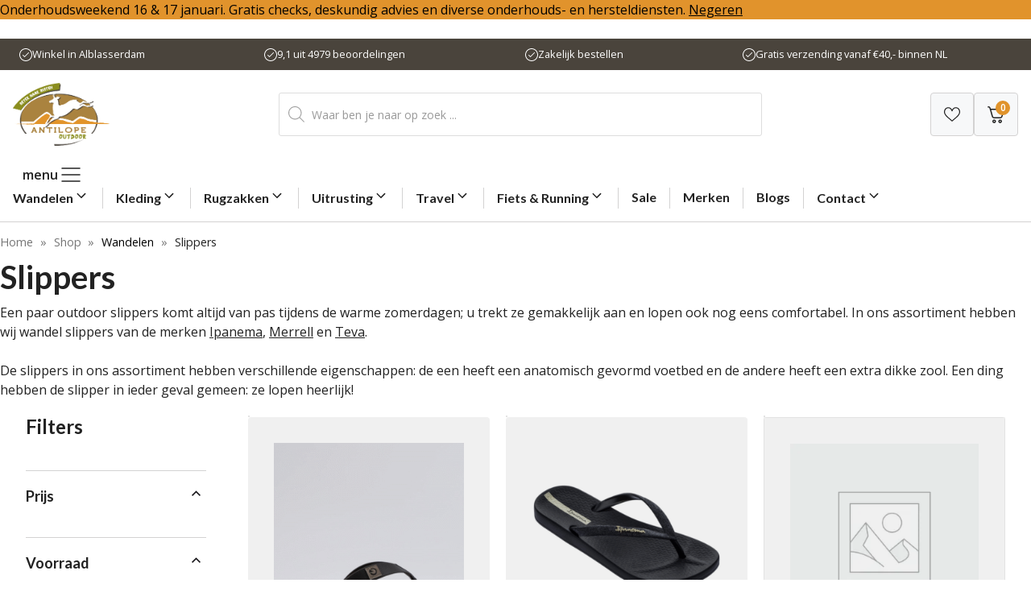

--- FILE ---
content_type: text/html; charset=UTF-8
request_url: https://antilopeoutdoor.nl/wandelen/wandelslippers/
body_size: 97169
content:
<!DOCTYPE html>
<html lang="nl-NL" prefix="og: https://ogp.me/ns#">
<head>
	<meta charset="UTF-8">
<script defer src="[data-uri]"></script>

					<script defer src="[data-uri]"></script>
			<link rel='dns-prefetch' href='//www.googletagmanager.com'>
<link rel='dns-prefetch' href='//api.taggrs.io'>

<!-- Google Tag Manager for WordPress by gtm4wp.com -->
<script data-cfasync="false" data-pagespeed-no-defer defer src="[data-uri]"></script>
<!-- End Google Tag Manager for WordPress by gtm4wp.com --><meta name="viewport" content="width=device-width, initial-scale=1">
<!-- Search Engine Optimization door Rank Math PRO - https://rankmath.com/ -->
<title>Slippers - Antilope Outdoor</title><link rel="preload" href="https://antilopeoutdoor.nl/wp-content/uploads/2025/09/Antilope-Outdoor.png" as="image" imagesrcset="https://antilopeoutdoor.nl/wp-content/uploads/2025/09/Antilope-Outdoor.png 300w, https://antilopeoutdoor.nl/wp-content/uploads/2025/09/Antilope-Outdoor-150x98.png 150w, https://antilopeoutdoor.nl/wp-content/uploads/2025/09/Antilope-Outdoor-64x42.png 64w" imagesizes="(max-width: 300px) 100vw, 300px" fetchpriority="high"><link rel="preload" href="https://antilopeoutdoor.nl/wp-content/uploads/2025/10/circle-cropped-4.png" as="image" fetchpriority="high"><link rel="preload" href="https://antilopeoutdoor.nl/wp-content/themes/generatepress_child/style.css" as="style" onload="this.rel='stylesheet';this.removeAttribute('onload');" fetchpriority="high"><link rel="preload" href="https://antilopeoutdoor.nl/wp-content/cache/perfmatters/antilopeoutdoor.nl/fonts/memvYaGs126MiZpBA-UvWbX2vVnXBbObj2OVTS-mu0SC55I.woff2" as="font" type="font/woff2" crossorigin fetchpriority="high"><link rel="preload" href="https://antilopeoutdoor.nl/wp-content/cache/perfmatters/antilopeoutdoor.nl/fonts/S6u9w4BMUTPHh6UVSwiPGQ3q5d0.woff2" as="font" type="font/woff2" crossorigin fetchpriority="high"><link rel="preload" href="https://antilopeoutdoor.nl/wp-content/cache/perfmatters/antilopeoutdoor.nl/fonts/memtYaGs126MiZpBA-UFUIcVXSCEkx2cmqvXlWqWuU6FxZCJgg.woff2" as="font" type="font/woff2" crossorigin fetchpriority="high"><style id="perfmatters-used-css">.gb-overlay{background:none;border:0;display:none;margin:0;max-width:100%;padding:0;z-index:99999;}.gb-overlay--standard,.gb-overlay[open]{align-items:center;display:none;height:100%;justify-content:center;left:0;max-height:100%;max-width:100%;position:fixed;top:0;width:100%;}.gb-overlay::backdrop{display:none;}.gb-overlay__content{max-height:100%;max-width:100%;position:relative;z-index:1;}[data-gb-overlay-close]{cursor:pointer;}.gb-overlay--anchored:not(.gb-overlay--positioned){visibility:hidden;}.menu-item-has-gb-mega-menu{position:relative;}.menu-item-has-gb-mega-menu .gb-overlay--anchored{max-width:100vw;}:where(.menu-item-has-gb-mega-menu .gb-overlay--anchored){width:-moz-max-content;width:max-content;}:where(.wp-block-button__link){border-radius:9999px;box-shadow:none;padding:calc(.667em + 2px) calc(1.333em + 2px);text-decoration:none;}:root :where(.wp-block-button .wp-block-button__link.is-style-outline),:root :where(.wp-block-button.is-style-outline>.wp-block-button__link){border:2px solid;padding:.667em 1.333em;}:root :where(.wp-block-button .wp-block-button__link.is-style-outline:not(.has-text-color)),:root :where(.wp-block-button.is-style-outline>.wp-block-button__link:not(.has-text-color)){color:currentColor;}:root :where(.wp-block-button .wp-block-button__link.is-style-outline:not(.has-background)),:root :where(.wp-block-button.is-style-outline>.wp-block-button__link:not(.has-background)){background-color:initial;background-image:none;}:where(.wp-block-columns){margin-bottom:1.75em;}:where(.wp-block-columns.has-background){padding:1.25em 2.375em;}:where(.wp-block-post-comments input[type=submit]){border:none;}:where(.wp-block-cover-image:not(.has-text-color)),:where(.wp-block-cover:not(.has-text-color)){color:#fff;}:where(.wp-block-cover-image.is-light:not(.has-text-color)),:where(.wp-block-cover.is-light:not(.has-text-color)){color:#000;}:root :where(.wp-block-cover h1:not(.has-text-color)),:root :where(.wp-block-cover h2:not(.has-text-color)),:root :where(.wp-block-cover h3:not(.has-text-color)),:root :where(.wp-block-cover h4:not(.has-text-color)),:root :where(.wp-block-cover h5:not(.has-text-color)),:root :where(.wp-block-cover h6:not(.has-text-color)),:root :where(.wp-block-cover p:not(.has-text-color)){color:inherit;}:where(.wp-block-file){margin-bottom:1.5em;}:where(.wp-block-file__button){border-radius:2em;display:inline-block;padding:.5em 1em;}:where(.wp-block-file__button):where(a):active,:where(.wp-block-file__button):where(a):focus,:where(.wp-block-file__button):where(a):hover,:where(.wp-block-file__button):where(a):visited{box-shadow:none;color:#fff;opacity:.85;text-decoration:none;}:where(.wp-block-form-input__input){font-size:1em;margin-bottom:.5em;padding:0 .5em;}:where(.wp-block-form-input__input)[type=date],:where(.wp-block-form-input__input)[type=datetime-local],:where(.wp-block-form-input__input)[type=datetime],:where(.wp-block-form-input__input)[type=email],:where(.wp-block-form-input__input)[type=month],:where(.wp-block-form-input__input)[type=number],:where(.wp-block-form-input__input)[type=password],:where(.wp-block-form-input__input)[type=search],:where(.wp-block-form-input__input)[type=tel],:where(.wp-block-form-input__input)[type=text],:where(.wp-block-form-input__input)[type=time],:where(.wp-block-form-input__input)[type=url],:where(.wp-block-form-input__input)[type=week]{border-style:solid;border-width:1px;line-height:2;min-height:2em;}:where(.wp-block-group.wp-block-group-is-layout-constrained){position:relative;}@keyframes show-content-image{0%{visibility:hidden;}99%{visibility:hidden;}to{visibility:visible;}}@keyframes turn-on-visibility{0%{opacity:0;}to{opacity:1;}}@keyframes turn-off-visibility{0%{opacity:1;visibility:visible;}99%{opacity:0;visibility:visible;}to{opacity:0;visibility:hidden;}}@keyframes lightbox-zoom-in{0%{transform:translate(calc(( -100vw + var(--wp--lightbox-scrollbar-width) ) / 2 + var(--wp--lightbox-initial-left-position)),calc(-50vh + var(--wp--lightbox-initial-top-position))) scale(var(--wp--lightbox-scale));}to{transform:translate(-50%,-50%) scale(1);}}@keyframes lightbox-zoom-out{0%{transform:translate(-50%,-50%) scale(1);visibility:visible;}99%{visibility:visible;}to{transform:translate(calc(( -100vw + var(--wp--lightbox-scrollbar-width) ) / 2 + var(--wp--lightbox-initial-left-position)),calc(-50vh + var(--wp--lightbox-initial-top-position))) scale(var(--wp--lightbox-scale));visibility:hidden;}}:where(.wp-block-latest-comments:not([style*=line-height] .wp-block-latest-comments__comment)){line-height:1.1;}:where(.wp-block-latest-comments:not([style*=line-height] .wp-block-latest-comments__comment-excerpt p)){line-height:1.8;}:root :where(.wp-block-latest-posts.is-grid){padding:0;}:root :where(.wp-block-latest-posts.wp-block-latest-posts__list){padding-left:0;}ol,ul{box-sizing:border-box;}:root :where(.wp-block-list.has-background){padding:1.25em 2.375em;}:where(.wp-block-navigation.has-background .wp-block-navigation-item a:not(.wp-element-button)),:where(.wp-block-navigation.has-background .wp-block-navigation-submenu a:not(.wp-element-button)){padding:.5em 1em;}:where(.wp-block-navigation .wp-block-navigation__submenu-container .wp-block-navigation-item a:not(.wp-element-button)),:where(.wp-block-navigation .wp-block-navigation__submenu-container .wp-block-navigation-submenu a:not(.wp-element-button)),:where(.wp-block-navigation .wp-block-navigation__submenu-container .wp-block-navigation-submenu button.wp-block-navigation-item__content),:where(.wp-block-navigation .wp-block-navigation__submenu-container .wp-block-pages-list__item button.wp-block-navigation-item__content){padding:.5em 1em;}@keyframes overlay-menu__fade-in-animation{0%{opacity:0;transform:translateY(.5em);}to{opacity:1;transform:translateY(0);}}:root :where(p.has-background){padding:1.25em 2.375em;}:where(p.has-text-color:not(.has-link-color)) a{color:inherit;}:where(.wp-block-post-comments-form input:not([type=submit])),:where(.wp-block-post-comments-form textarea){border:1px solid #949494;font-family:inherit;font-size:1em;}:where(.wp-block-post-comments-form input:where(:not([type=submit]):not([type=checkbox]))),:where(.wp-block-post-comments-form textarea){padding:calc(.667em + 2px);}:where(.wp-block-post-excerpt){box-sizing:border-box;margin-bottom:var(--wp--style--block-gap);margin-top:var(--wp--style--block-gap);}:where(.wp-block-preformatted.has-background){padding:1.25em 2.375em;}:where(.wp-block-search__button){border:1px solid #ccc;padding:6px 10px;}:where(.wp-block-search__input){appearance:none;border:1px solid #949494;flex-grow:1;font-family:inherit;font-size:inherit;font-style:inherit;font-weight:inherit;letter-spacing:inherit;line-height:inherit;margin-left:0;margin-right:0;min-width:3rem;padding:8px;text-decoration:unset !important;text-transform:inherit;}:where(.wp-block-search__button-inside .wp-block-search__inside-wrapper){background-color:#fff;border:1px solid #949494;box-sizing:border-box;padding:4px;}:where(.wp-block-search__button-inside .wp-block-search__inside-wrapper) :where(.wp-block-search__button){padding:4px 8px;}:root :where(.wp-block-separator.is-style-dots){height:auto;line-height:1;text-align:center;}:root :where(.wp-block-separator.is-style-dots):before{color:currentColor;content:"···";font-family:serif;font-size:1.5em;letter-spacing:2em;padding-left:2em;}.wp-block-site-logo{box-sizing:border-box;line-height:0;}.wp-block-site-logo a{display:inline-block;line-height:0;}.wp-block-site-logo.is-default-size img{height:auto;width:120px;}.wp-block-site-logo img{height:auto;max-width:100%;}.wp-block-site-logo a,.wp-block-site-logo img{border-radius:inherit;}:root :where(.wp-block-site-logo.is-style-rounded){border-radius:9999px;}:root :where(.wp-block-social-links .wp-social-link a){padding:.25em;}:root :where(.wp-block-social-links.is-style-logos-only .wp-social-link a){padding:0;}:root :where(.wp-block-social-links.is-style-pill-shape .wp-social-link a){padding-left:.6666666667em;padding-right:.6666666667em;}:root :where(.wp-block-tag-cloud.is-style-outline){display:flex;flex-wrap:wrap;gap:1ch;}:root :where(.wp-block-tag-cloud.is-style-outline a){border:1px solid;font-size:unset !important;margin-right:0;padding:1ch 2ch;text-decoration:none !important;}.wp-block-table{overflow-x:auto;}.wp-block-table table{border-collapse:collapse;width:100%;}.wp-block-table td,.wp-block-table th{border:1px solid;padding:.5em;}.wp-block-table .has-fixed-layout{table-layout:fixed;width:100%;}.wp-block-table .has-fixed-layout td,.wp-block-table .has-fixed-layout th{word-break:break-word;}.wp-block-table table[style*=border-top-color] tr:first-child,.wp-block-table table[style*=border-top-color] tr:first-child td,.wp-block-table table[style*=border-top-color] tr:first-child th,.wp-block-table table[style*=border-top-color]>*,.wp-block-table table[style*=border-top-color]>* td,.wp-block-table table[style*=border-top-color]>* th{border-top-color:inherit;}.wp-block-table table[style*=border-top-color] tr:not(:first-child){border-top-color:initial;}.wp-block-table table[style*=border-right-color] td:last-child,.wp-block-table table[style*=border-right-color] th,.wp-block-table table[style*=border-right-color] tr,.wp-block-table table[style*=border-right-color]>*{border-right-color:inherit;}.wp-block-table table[style*=border-bottom-color] tr:last-child,.wp-block-table table[style*=border-bottom-color] tr:last-child td,.wp-block-table table[style*=border-bottom-color] tr:last-child th,.wp-block-table table[style*=border-bottom-color]>*,.wp-block-table table[style*=border-bottom-color]>* td,.wp-block-table table[style*=border-bottom-color]>* th{border-bottom-color:inherit;}.wp-block-table table[style*=border-bottom-color] tr:not(:last-child){border-bottom-color:initial;}.wp-block-table table[style*=border-left-color] td:first-child,.wp-block-table table[style*=border-left-color] th,.wp-block-table table[style*=border-left-color] tr,.wp-block-table table[style*=border-left-color]>*{border-left-color:inherit;}.wp-block-table table[style*=border-style] td,.wp-block-table table[style*=border-style] th,.wp-block-table table[style*=border-style] tr,.wp-block-table table[style*=border-style]>*{border-style:inherit;}.wp-block-table table[style*=border-width] td,.wp-block-table table[style*=border-width] th,.wp-block-table table[style*=border-width] tr,.wp-block-table table[style*=border-width]>*{border-style:inherit;border-width:inherit;}:root :where(.wp-block-table-of-contents){box-sizing:border-box;}:where(.wp-block-term-description){box-sizing:border-box;margin-bottom:var(--wp--style--block-gap);margin-top:var(--wp--style--block-gap);}:where(pre.wp-block-verse){font-family:inherit;}.editor-styles-wrapper,.entry-content{counter-reset:footnotes;}:root{--wp-block-synced-color:#7a00df;--wp-block-synced-color--rgb:122,0,223;--wp-bound-block-color:var(--wp-block-synced-color);--wp-editor-canvas-background:#ddd;--wp-admin-theme-color:#007cba;--wp-admin-theme-color--rgb:0,124,186;--wp-admin-theme-color-darker-10:#006ba1;--wp-admin-theme-color-darker-10--rgb:0,107,160.5;--wp-admin-theme-color-darker-20:#005a87;--wp-admin-theme-color-darker-20--rgb:0,90,135;--wp-admin-border-width-focus:2px;}@media (min-resolution:192dpi){:root{--wp-admin-border-width-focus:1.5px;}}:root{--wp--preset--font-size--normal:16px;--wp--preset--font-size--huge:42px;}.screen-reader-text{border:0;clip-path:inset(50%);height:1px;margin:-1px;overflow:hidden;padding:0;position:absolute;width:1px;word-wrap:normal !important;}.screen-reader-text:focus{background-color:#ddd;clip-path:none;color:#444;display:block;font-size:1em;height:auto;left:5px;line-height:normal;padding:15px 23px 14px;text-decoration:none;top:5px;width:auto;z-index:100000;}html :where(.has-border-color){border-style:solid;}html :where([style*=border-top-color]){border-top-style:solid;}html :where([style*=border-right-color]){border-right-style:solid;}html :where([style*=border-bottom-color]){border-bottom-style:solid;}html :where([style*=border-left-color]){border-left-style:solid;}html :where([style*=border-width]){border-style:solid;}html :where([style*=border-top-width]){border-top-style:solid;}html :where([style*=border-right-width]){border-right-style:solid;}html :where([style*=border-bottom-width]){border-bottom-style:solid;}html :where([style*=border-left-width]){border-left-style:solid;}html :where(img[class*=wp-image-]){height:auto;max-width:100%;}:where(figure){margin:0 0 1em;}html :where(.is-position-sticky){--wp-admin--admin-bar--position-offset:var(--wp-admin--admin-bar--height,0px);}@media screen and (max-width:600px){html :where(.is-position-sticky){--wp-admin--admin-bar--position-offset:0px;}}@keyframes pulse{0%{fill:#fff;}50%{fill:#a9a9a9;}100%{fill:#fff;}}@font-face{font-family:"slick";font-weight:normal;font-style:normal;font-display:swap;src:url("https://antilopeoutdoor.nl/wp-content/plugins/customer-reviews-woocommerce/css/../fonts/slick.eot");src:url("https://antilopeoutdoor.nl/wp-content/plugins/customer-reviews-woocommerce/css/../fonts/slick.eot?#iefix") format("embedded-opentype"),url("https://antilopeoutdoor.nl/wp-content/plugins/customer-reviews-woocommerce/css/../fonts/slick.woff") format("woff"),url("https://antilopeoutdoor.nl/wp-content/plugins/customer-reviews-woocommerce/css/../fonts/slick.ttf") format("truetype"),url("https://antilopeoutdoor.nl/wp-content/plugins/customer-reviews-woocommerce/css/../fonts/slick.svg#slick") format("svg");}:root{--woocommerce:#720eec;--wc-green:#7ad03a;--wc-red:#a00;--wc-orange:#ffba00;--wc-blue:#2ea2cc;--wc-primary:#720eec;--wc-primary-text:#fcfbfe;--wc-secondary:#e9e6ed;--wc-secondary-text:#515151;--wc-highlight:#958e09;--wc-highligh-text:white;--wc-content-bg:#fff;--wc-subtext:#767676;--wc-form-border-color:rgba(32,7,7,.8);--wc-form-border-radius:4px;--wc-form-border-width:1px;}.woocommerce img,.woocommerce-page img{height:auto;max-width:100%;}.woocommerce ul.products,.woocommerce-page ul.products{clear:both;}.woocommerce ul.products::after,.woocommerce ul.products::before,.woocommerce-page ul.products::after,.woocommerce-page ul.products::before{content:" ";display:table;}.woocommerce ul.products::after,.woocommerce-page ul.products::after{clear:both;}.woocommerce ul.products li.product,.woocommerce-page ul.products li.product{float:left;margin:0 3.8% 2.992em 0;padding:0;position:relative;width:22.05%;margin-left:0;}.woocommerce ul.products li.first,.woocommerce-page ul.products li.first{clear:both;}.woocommerce ul.products li.last,.woocommerce-page ul.products li.last{margin-right:0;}.woocommerce ul.products.columns-3 li.product,.woocommerce-page ul.products.columns-3 li.product{width:30.75%;}.woocommerce-page.columns-3 ul.products li.product,.woocommerce.columns-3 ul.products li.product{width:30.75%;}@media only screen and (max-width: 768px){:root{--woocommerce:#720eec;--wc-green:#7ad03a;--wc-red:#a00;--wc-orange:#ffba00;--wc-blue:#2ea2cc;--wc-primary:#720eec;--wc-primary-text:#fcfbfe;--wc-secondary:#e9e6ed;--wc-secondary-text:#515151;--wc-highlight:#958e09;--wc-highligh-text:white;--wc-content-bg:#fff;--wc-subtext:#767676;--wc-form-border-color:rgba(32,7,7,.8);--wc-form-border-radius:4px;--wc-form-border-width:1px;}.woocommerce ul.products[class*=columns-] li.product,.woocommerce-page ul.products[class*=columns-] li.product{width:48%;float:left;clear:both;margin:0 0 2.992em;}.woocommerce ul.products[class*=columns-] li.product:nth-child(2n),.woocommerce-page ul.products[class*=columns-] li.product:nth-child(2n){float:right;clear:none !important;}}:root{--woocommerce:#720eec;--wc-green:#7ad03a;--wc-red:#a00;--wc-orange:#ffba00;--wc-blue:#2ea2cc;--wc-primary:#720eec;--wc-primary-text:#fcfbfe;--wc-secondary:#e9e6ed;--wc-secondary-text:#515151;--wc-highlight:#958e09;--wc-highligh-text:white;--wc-content-bg:#fff;--wc-subtext:#767676;--wc-form-border-color:rgba(32,7,7,.8);--wc-form-border-radius:4px;--wc-form-border-width:1px;}@keyframes spin{100%{transform:rotate(360deg);}}@font-face{font-family:star;src:url("https://antilopeoutdoor.nl/wp-content/plugins/woocommerce/assets/css/../fonts/WooCommerce.woff2") format("woff2"),url("https://antilopeoutdoor.nl/wp-content/plugins/woocommerce/assets/css/../fonts/WooCommerce.woff") format("woff"),url("https://antilopeoutdoor.nl/wp-content/plugins/woocommerce/assets/css/../fonts/WooCommerce.ttf") format("truetype");font-weight:400;font-style:normal;}@font-face{font-family:WooCommerce;src:url("https://antilopeoutdoor.nl/wp-content/plugins/woocommerce/assets/css/../fonts/WooCommerce.woff2") format("woff2"),url("https://antilopeoutdoor.nl/wp-content/plugins/woocommerce/assets/css/../fonts/WooCommerce.woff") format("woff"),url("https://antilopeoutdoor.nl/wp-content/plugins/woocommerce/assets/css/../fonts/WooCommerce.ttf") format("truetype");font-weight:400;font-style:normal;}.screen-reader-text{clip:rect(1px,1px,1px,1px);height:1px;overflow:hidden;position:absolute !important;width:1px;word-wrap:normal !important;}.woocommerce div.product{margin-bottom:0;position:relative;}.woocommerce .products ul,.woocommerce ul.products{margin:0 0 1em;padding:0;list-style:none outside;clear:both;}.woocommerce .products ul::after,.woocommerce .products ul::before,.woocommerce ul.products::after,.woocommerce ul.products::before{content:" ";display:table;}.woocommerce .products ul::after,.woocommerce ul.products::after{clear:both;}.woocommerce .products ul li,.woocommerce ul.products li{list-style:none outside;}.woocommerce ul.products li.product .woocommerce-loop-category__title,.woocommerce ul.products li.product .woocommerce-loop-product__title,.woocommerce ul.products li.product h3{padding:.5em 0;margin:0;font-size:1em;}.woocommerce ul.products li.product a{text-decoration:none;}.woocommerce ul.products li.product a.woocommerce-loop-product__link{display:block;}.woocommerce ul.products li.product a img{width:100%;height:auto;display:block;margin:0 0 1em;box-shadow:none;}.woocommerce ul.products li.product strong{display:block;}.woocommerce ul.products li.product .woocommerce-placeholder{border:1px solid #f2f2f2;}.woocommerce ul.products li.product .star-rating{font-size:.857em;}.woocommerce ul.products li.product .button{display:inline-block;margin-top:1em;}.woocommerce ul.products li.product .price{display:block;font-weight:400;margin-bottom:.5em;font-size:.857em;}.woocommerce .star-rating{float:right;overflow:hidden;position:relative;height:1em;line-height:1;font-size:1em;width:5.4em;font-family:WooCommerce;}.woocommerce .star-rating::before{content:"sssss";color:#cfc8d8;float:left;top:0;left:0;position:absolute;}.woocommerce .star-rating span{overflow:hidden;float:left;top:0;left:0;position:absolute;padding-top:1.5em;}.woocommerce .star-rating span::before{content:"SSSSS";top:0;position:absolute;left:0;}.woocommerce .products .star-rating{display:block;margin:0 0 .5em;float:none;}.woocommerce:where(body:not(.woocommerce-block-theme-has-button-styles)) #respond input#submit,.woocommerce:where(body:not(.woocommerce-block-theme-has-button-styles)) a.button,.woocommerce:where(body:not(.woocommerce-block-theme-has-button-styles)) button.button,.woocommerce:where(body:not(.woocommerce-block-theme-has-button-styles)) input.button,:where(body:not(.woocommerce-block-theme-has-button-styles)):where(:not(.edit-post-visual-editor)) .woocommerce #respond input#submit,:where(body:not(.woocommerce-block-theme-has-button-styles)):where(:not(.edit-post-visual-editor)) .woocommerce a.button,:where(body:not(.woocommerce-block-theme-has-button-styles)):where(:not(.edit-post-visual-editor)) .woocommerce button.button,:where(body:not(.woocommerce-block-theme-has-button-styles)):where(:not(.edit-post-visual-editor)) .woocommerce input.button{font-size:100%;margin:0;line-height:1;cursor:pointer;position:relative;text-decoration:none;overflow:visible;padding:.618em 1em;font-weight:700;border-radius:3px;left:auto;color:#515151;background-color:#e9e6ed;border:0;display:inline-block;background-image:none;box-shadow:none;text-shadow:none;}.woocommerce:where(body:not(.woocommerce-block-theme-has-button-styles)) #respond input#submit:hover,.woocommerce:where(body:not(.woocommerce-block-theme-has-button-styles)) a.button:hover,.woocommerce:where(body:not(.woocommerce-block-theme-has-button-styles)) button.button:hover,.woocommerce:where(body:not(.woocommerce-block-theme-has-button-styles)) input.button:hover,:where(body:not(.woocommerce-block-theme-has-button-styles)):where(:not(.edit-post-visual-editor)) .woocommerce #respond input#submit:hover,:where(body:not(.woocommerce-block-theme-has-button-styles)):where(:not(.edit-post-visual-editor)) .woocommerce a.button:hover,:where(body:not(.woocommerce-block-theme-has-button-styles)):where(:not(.edit-post-visual-editor)) .woocommerce button.button:hover,:where(body:not(.woocommerce-block-theme-has-button-styles)):where(:not(.edit-post-visual-editor)) .woocommerce input.button:hover{background-color:#dcd7e2;text-decoration:none;background-image:none;color:#515151;}.woocommerce:where(body:not(.woocommerce-block-theme-has-button-styles)) #respond input#submit.disabled,.woocommerce:where(body:not(.woocommerce-block-theme-has-button-styles)) #respond input#submit:disabled,.woocommerce:where(body:not(.woocommerce-block-theme-has-button-styles)) #respond input#submit:disabled[disabled],.woocommerce:where(body:not(.woocommerce-block-theme-has-button-styles)) a.button.disabled,.woocommerce:where(body:not(.woocommerce-block-theme-has-button-styles)) a.button:disabled,.woocommerce:where(body:not(.woocommerce-block-theme-has-button-styles)) a.button:disabled[disabled],.woocommerce:where(body:not(.woocommerce-block-theme-has-button-styles)) button.button.disabled,.woocommerce:where(body:not(.woocommerce-block-theme-has-button-styles)) button.button:disabled,.woocommerce:where(body:not(.woocommerce-block-theme-has-button-styles)) button.button:disabled[disabled],.woocommerce:where(body:not(.woocommerce-block-theme-has-button-styles)) input.button.disabled,.woocommerce:where(body:not(.woocommerce-block-theme-has-button-styles)) input.button:disabled,.woocommerce:where(body:not(.woocommerce-block-theme-has-button-styles)) input.button:disabled[disabled],:where(body:not(.woocommerce-block-theme-has-button-styles)):where(:not(.edit-post-visual-editor)) .woocommerce #respond input#submit.disabled,:where(body:not(.woocommerce-block-theme-has-button-styles)):where(:not(.edit-post-visual-editor)) .woocommerce #respond input#submit:disabled,:where(body:not(.woocommerce-block-theme-has-button-styles)):where(:not(.edit-post-visual-editor)) .woocommerce #respond input#submit:disabled[disabled],:where(body:not(.woocommerce-block-theme-has-button-styles)):where(:not(.edit-post-visual-editor)) .woocommerce a.button.disabled,:where(body:not(.woocommerce-block-theme-has-button-styles)):where(:not(.edit-post-visual-editor)) .woocommerce a.button:disabled,:where(body:not(.woocommerce-block-theme-has-button-styles)):where(:not(.edit-post-visual-editor)) .woocommerce a.button:disabled[disabled],:where(body:not(.woocommerce-block-theme-has-button-styles)):where(:not(.edit-post-visual-editor)) .woocommerce button.button.disabled,:where(body:not(.woocommerce-block-theme-has-button-styles)):where(:not(.edit-post-visual-editor)) .woocommerce button.button:disabled,:where(body:not(.woocommerce-block-theme-has-button-styles)):where(:not(.edit-post-visual-editor)) .woocommerce button.button:disabled[disabled],:where(body:not(.woocommerce-block-theme-has-button-styles)):where(:not(.edit-post-visual-editor)) .woocommerce input.button.disabled,:where(body:not(.woocommerce-block-theme-has-button-styles)):where(:not(.edit-post-visual-editor)) .woocommerce input.button:disabled,:where(body:not(.woocommerce-block-theme-has-button-styles)):where(:not(.edit-post-visual-editor)) .woocommerce input.button:disabled[disabled]{color:inherit;cursor:not-allowed;opacity:.5;padding:.618em 1em;}.woocommerce:where(body:not(.woocommerce-block-theme-has-button-styles)) #respond input#submit.disabled:hover,.woocommerce:where(body:not(.woocommerce-block-theme-has-button-styles)) #respond input#submit:disabled:hover,.woocommerce:where(body:not(.woocommerce-block-theme-has-button-styles)) #respond input#submit:disabled[disabled]:hover,.woocommerce:where(body:not(.woocommerce-block-theme-has-button-styles)) a.button.disabled:hover,.woocommerce:where(body:not(.woocommerce-block-theme-has-button-styles)) a.button:disabled:hover,.woocommerce:where(body:not(.woocommerce-block-theme-has-button-styles)) a.button:disabled[disabled]:hover,.woocommerce:where(body:not(.woocommerce-block-theme-has-button-styles)) button.button.disabled:hover,.woocommerce:where(body:not(.woocommerce-block-theme-has-button-styles)) button.button:disabled:hover,.woocommerce:where(body:not(.woocommerce-block-theme-has-button-styles)) button.button:disabled[disabled]:hover,.woocommerce:where(body:not(.woocommerce-block-theme-has-button-styles)) input.button.disabled:hover,.woocommerce:where(body:not(.woocommerce-block-theme-has-button-styles)) input.button:disabled:hover,.woocommerce:where(body:not(.woocommerce-block-theme-has-button-styles)) input.button:disabled[disabled]:hover,:where(body:not(.woocommerce-block-theme-has-button-styles)):where(:not(.edit-post-visual-editor)) .woocommerce #respond input#submit.disabled:hover,:where(body:not(.woocommerce-block-theme-has-button-styles)):where(:not(.edit-post-visual-editor)) .woocommerce #respond input#submit:disabled:hover,:where(body:not(.woocommerce-block-theme-has-button-styles)):where(:not(.edit-post-visual-editor)) .woocommerce #respond input#submit:disabled[disabled]:hover,:where(body:not(.woocommerce-block-theme-has-button-styles)):where(:not(.edit-post-visual-editor)) .woocommerce a.button.disabled:hover,:where(body:not(.woocommerce-block-theme-has-button-styles)):where(:not(.edit-post-visual-editor)) .woocommerce a.button:disabled:hover,:where(body:not(.woocommerce-block-theme-has-button-styles)):where(:not(.edit-post-visual-editor)) .woocommerce a.button:disabled[disabled]:hover,:where(body:not(.woocommerce-block-theme-has-button-styles)):where(:not(.edit-post-visual-editor)) .woocommerce button.button.disabled:hover,:where(body:not(.woocommerce-block-theme-has-button-styles)):where(:not(.edit-post-visual-editor)) .woocommerce button.button:disabled:hover,:where(body:not(.woocommerce-block-theme-has-button-styles)):where(:not(.edit-post-visual-editor)) .woocommerce button.button:disabled[disabled]:hover,:where(body:not(.woocommerce-block-theme-has-button-styles)):where(:not(.edit-post-visual-editor)) .woocommerce input.button.disabled:hover,:where(body:not(.woocommerce-block-theme-has-button-styles)):where(:not(.edit-post-visual-editor)) .woocommerce input.button:disabled:hover,:where(body:not(.woocommerce-block-theme-has-button-styles)):where(:not(.edit-post-visual-editor)) .woocommerce input.button:disabled[disabled]:hover{color:inherit;background-color:#e9e6ed;}.woocommerce:where(body:not(.woocommerce-uses-block-theme)) div.product p.price,.woocommerce:where(body:not(.woocommerce-uses-block-theme)) div.product span.price{color:#958e09;font-size:1.25em;}.woocommerce:where(body:not(.woocommerce-uses-block-theme)) ul.products li.product .price{color:#958e09;}.add-to-wishlist-before_image{position:relative;}.yith-add-to-wishlist-button-block{display:flex;align-items:center;justify-content:center;position:relative;width:max-content;margin:7px auto;}@keyframes scale-up{0%{transform:scale(0);}100%{transform:scale(1);}}@keyframes fade-in{0%{opacity:0;}100%{opacity:1;}}@keyframes slide-down{0%{transform:translate(-50%,-5px) scale(.7);}100%{transform:translate(-50%,0) scale(1);}}@property --conic-gradient-loading-deg{syntax:"<angle>";inherits:false;initial-value:0deg;}@keyframes bounce{0%{transform:translate(-50%,-40%);}100%{transform:translate(-50%,-50%);}}@keyframes fade-in-out{0%{opacity:0;}15%{opacity:1;}85%{opacity:1;}100%{opacity:0;}}@keyframes fade-in{0%{opacity:0;}100%{opacity:1;}}@keyframes fade-out{0%{opacity:1;}100%{opacity:0;}}@keyframes conic-gradient-loading{0%{--conic-gradient-loading-deg:0deg;}90%,100%{--conic-gradient-loading-deg:360deg;}}.dgwt-wcas-search-wrapp{position:relative;line-height:100%;display:block;color:#444;min-width:230px;width:100%;text-align:left;margin:0 auto;-webkit-box-sizing:border-box;-moz-box-sizing:border-box;box-sizing:border-box;}.dgwt-wcas-details-wrapp *,.dgwt-wcas-search-wrapp *,.dgwt-wcas-suggestions-wrapp *{-webkit-box-sizing:border-box;-moz-box-sizing:border-box;box-sizing:border-box;}.dgwt-wcas-search-form{margin:0;padding:0;width:100%;}input[type=search].dgwt-wcas-search-input,input[type=text].dgwt-cas-search-input{-webkit-transition:none;-moz-transition:none;-ms-transition:none;-o-transition:none;transition:none;-webkit-box-shadow:none;box-shadow:none;margin:0;-webkit-appearance:textfield;text-align:left;}[type=search].dgwt-wcas-search-input::-ms-clear{display:none;}[type=search].dgwt-wcas-search-input::-webkit-search-decoration{-webkit-appearance:none;}[type=search].dgwt-wcas-search-input::-webkit-search-cancel-button{display:none;}.dgwt-wcas-ico-magnifier{bottom:0;left:0;margin:auto;position:absolute;right:0;top:0;height:65%;display:block;}.dgwt-wcas-preloader{height:100%;position:absolute;right:0;top:0;width:40px;z-index:-1;background-repeat:no-repeat;background-position:right 15px center;background-size:auto 44%;}.dgwt-wcas-voice-search{position:absolute;right:0;top:0;height:100%;width:40px;z-index:1;opacity:.5;cursor:pointer;align-items:center;justify-content:center;display:none;-webkit-transition:160ms ease-in-out;-moz-transition:160ms ease-in-out;-ms-transition:160ms ease-in-out;-o-transition:160ms ease-in-out;transition:160ms ease-in-out;}.dgwt-wcas-close:hover,.dgwt-wcas-style-pirx .dgwt-wcas-voice-search:hover,.dgwt-wcas-voice-search:hover{opacity:.3;}.dgwt-wcas-voice-search path{fill:#444;}@-webkit-keyframes rotate{100%{-webkit-transform:rotate(360deg);transform:rotate(360deg);}}@-moz-keyframes rotate{100%{-moz-transform:rotate(360deg);transform:rotate(360deg);}}@keyframes rotate{100%{-webkit-transform:rotate(360deg);-moz-transform:rotate(360deg);transform:rotate(360deg);}}@-webkit-keyframes dash{0%{stroke-dasharray:1,200;stroke-dashoffset:0;}50%{stroke-dasharray:89,200;stroke-dashoffset:-35px;}100%{stroke-dasharray:89,200;stroke-dashoffset:-124px;}}@-moz-keyframes dash{0%{stroke-dasharray:1,200;stroke-dashoffset:0;}50%{stroke-dasharray:89,200;stroke-dashoffset:-35px;}100%{stroke-dasharray:89,200;stroke-dashoffset:-124px;}}@keyframes dash{0%{stroke-dasharray:1,200;stroke-dashoffset:0;}50%{stroke-dasharray:89,200;stroke-dashoffset:-35px;}100%{stroke-dasharray:89,200;stroke-dashoffset:-124px;}}.screen-reader-text{clip:rect(1px,1px,1px,1px);height:1px;overflow:hidden;position:absolute !important;width:1px;}.dgwt-wcas-sf-wrapp:after,.dgwt-wcas-sf-wrapp:before{content:"";display:table;}.dgwt-wcas-sf-wrapp:after{clear:both;}.dgwt-wcas-sf-wrapp{zoom:1;width:100%;max-width:100vw;margin:0;position:relative;background:0 0;}.dgwt-wcas-sf-wrapp input[type=search].dgwt-wcas-search-input{width:100%;height:40px;font-size:14px;line-height:100%;padding:10px 15px;margin:0;background:#fff;border:1px solid #ddd;border-radius:3px;-webkit-border-radius:3px;-webkit-appearance:none;box-sizing:border-box;}.dgwt-wcas-sf-wrapp input[type=search].dgwt-wcas-search-input:focus{outline:0;background:#fff;box-shadow:0 0 9px 1px rgba(0,0,0,.06);-webkit-transition:150ms ease-in;-moz-transition:150ms ease-in;-ms-transition:150ms ease-in;-o-transition:150ms ease-in;transition:150ms ease-in;}.dgwt-wcas-sf-wrapp input[type=search].dgwt-wcas-search-input::placeholder{color:#999;font-weight:400;font-style:italic;line-height:normal;}.dgwt-wcas-sf-wrapp input[type=search].dgwt-wcas-search-input::-webkit-input-placeholder{color:#999;font-weight:400;font-style:italic;line-height:normal;}.dgwt-wcas-sf-wrapp input[type=search].dgwt-wcas-search-input:-moz-placeholder{color:#999;font-weight:400;font-style:italic;line-height:normal;}.dgwt-wcas-sf-wrapp input[type=search].dgwt-wcas-search-input::-moz-placeholder{color:#999;font-weight:400;font-style:italic;line-height:normal;}.dgwt-wcas-sf-wrapp input[type=search].dgwt-wcas-search-input:-ms-input-placeholder{color:#999;font-weight:400;font-style:italic;line-height:normal;}.dgwt-wcas-ico-magnifier,.dgwt-wcas-ico-magnifier-handler,html:not(.dgwt-wcas-overlay-mobile-on) .dgwt-wcas-search-wrapp.dgwt-wcas-layout-icon{max-width:20px;}.dgwt-wcas-no-submit .dgwt-wcas-ico-magnifier{height:50%;margin:auto;max-height:20px;width:100%;max-width:20px;left:12px;right:auto;opacity:.5;fill:#444;}.dgwt-wcas-no-submit .dgwt-wcas-sf-wrapp input[type=search].dgwt-wcas-search-input{padding:10px 15px 10px 40px;}@keyframes dgwt-wcas-preloader-price-anim{0%,100%{background:rgba(128,128,128,.03);}50%{background:rgba(128,128,128,.1);}}blockquote,body,dd,dl,dt,fieldset,figure,h1,h2,h3,h4,h5,h6,hr,html,iframe,legend,li,ol,p,pre,textarea,ul{margin:0;padding:0;border:0;}html{font-family:sans-serif;-webkit-text-size-adjust:100%;-ms-text-size-adjust:100%;-webkit-font-smoothing:antialiased;-moz-osx-font-smoothing:grayscale;}main{display:block;}html{box-sizing:border-box;}*,::after,::before{box-sizing:inherit;}button,input,optgroup,select,textarea{font-family:inherit;font-size:100%;margin:0;}[type=search]{-webkit-appearance:textfield;outline-offset:-2px;}[type=search]::-webkit-search-decoration{-webkit-appearance:none;}::-moz-focus-inner{border-style:none;padding:0;}:-moz-focusring{outline:1px dotted ButtonText;}body,button,input,select,textarea{font-family:-apple-system,system-ui,BlinkMacSystemFont,"Segoe UI",Helvetica,Arial,sans-serif,"Apple Color Emoji","Segoe UI Emoji","Segoe UI Symbol";font-weight:400;text-transform:none;font-size:17px;line-height:1.5;}p{margin-bottom:1.5em;}h1,h2,h3,h4,h5,h6{font-family:inherit;font-size:100%;font-style:inherit;font-weight:inherit;}table,td,th{border:1px solid rgba(0,0,0,.1);}table{border-collapse:separate;border-spacing:0;border-width:1px 0 0 1px;margin:0 0 1.5em;width:100%;}td,th{padding:8px;}td{border-width:0 1px 1px 0;}h1{font-size:42px;margin-bottom:20px;line-height:1.2em;font-weight:400;text-transform:none;}h2{font-size:35px;margin-bottom:20px;line-height:1.2em;font-weight:400;text-transform:none;}h3{font-size:29px;margin-bottom:20px;line-height:1.2em;font-weight:400;text-transform:none;}ol,ul{margin:0 0 1.5em 3em;}ul{list-style:disc;}li>ol,li>ul{margin-bottom:0;margin-left:1.5em;}b,strong{font-weight:700;}figure{margin:0;}table{margin:0 0 1.5em;width:100%;}img{height:auto;max-width:100%;}button,input[type=button],input[type=reset],input[type=submit]{background:#55555e;color:#fff;border:1px solid transparent;cursor:pointer;-webkit-appearance:button;padding:10px 20px;}input[type=email],input[type=number],input[type=password],input[type=search],input[type=tel],input[type=text],input[type=url],select,textarea{border:1px solid;border-radius:0;padding:10px 15px;max-width:100%;}a,button,input{transition:color .1s ease-in-out,background-color .1s ease-in-out;}a{text-decoration:none;}.button,.wp-block-button .wp-block-button__link{padding:10px 20px;display:inline-block;}.screen-reader-text{border:0;clip:rect(1px,1px,1px,1px);clip-path:inset(50%);height:1px;margin:-1px;overflow:hidden;padding:0;position:absolute !important;width:1px;word-wrap:normal !important;}.screen-reader-text:focus{background-color:#f1f1f1;border-radius:3px;box-shadow:0 0 2px 2px rgba(0,0,0,.6);clip:auto !important;clip-path:none;color:#21759b;display:block;font-size:.875rem;font-weight:700;height:auto;left:5px;line-height:normal;padding:15px 23px 14px;text-decoration:none;top:5px;width:auto;z-index:100000;}#primary[tabindex="-1"]:focus{outline:0;}.main-navigation{z-index:100;padding:0;clear:both;display:block;}.main-navigation a{display:block;text-decoration:none;font-weight:400;text-transform:none;font-size:15px;}.main-navigation ul{list-style:none;margin:0;padding-left:0;}.main-navigation .main-nav ul li a{padding-left:20px;padding-right:20px;line-height:60px;}.inside-navigation{position:relative;}.main-navigation .inside-navigation{display:flex;align-items:center;flex-wrap:wrap;justify-content:space-between;}.main-navigation .main-nav>ul{display:flex;flex-wrap:wrap;align-items:center;}.main-navigation li{position:relative;}.sidebar .main-navigation .main-nav{flex-basis:100%;}.sidebar .main-navigation .main-nav>ul{flex-direction:column;}.main-navigation ul ul{display:block;box-shadow:1px 1px 0 rgba(0,0,0,.1);float:left;position:absolute;left:-99999px;opacity:0;z-index:99999;width:200px;text-align:left;top:auto;transition:opacity 80ms linear;transition-delay:0s;pointer-events:none;height:0;overflow:hidden;}.main-navigation ul ul a{display:block;}.main-navigation ul ul li{width:100%;}.main-navigation .main-nav ul ul li a{line-height:normal;padding:10px 20px;font-size:14px;}.main-navigation .main-nav ul li.menu-item-has-children>a{padding-right:0;position:relative;}.main-navigation:not(.toggled) ul li.sfHover>ul,.main-navigation:not(.toggled) ul li:hover>ul{left:auto;opacity:1;transition-delay:150ms;pointer-events:auto;height:auto;overflow:visible;}.main-navigation:not(.toggled) ul ul li.sfHover>ul,.main-navigation:not(.toggled) ul ul li:hover>ul{left:100%;top:0;}.nav-float-right .main-navigation ul ul ul{top:0;}.widget-area .main-navigation li{float:none;display:block;width:100%;padding:0;margin:0;}.site-logo{display:inline-block;max-width:100%;}.entry-content:not(:first-child),.entry-summary:not(:first-child),.page-content:not(:first-child){margin-top:2em;}.entry-header,.site-content{word-wrap:break-word;}.entry-content>p:last-child,.entry-summary>p:last-child,.page-content>p:last-child,.read-more-container,.taxonomy-description p:last-child{margin-bottom:0;}embed,iframe,object{max-width:100%;}.site-content{display:flex;}.grid-container{margin-left:auto;margin-right:auto;max-width:1200px;}.page-header,.sidebar .widget,.site-main>*{margin-bottom:20px;}.separate-containers .comments-area,.separate-containers .inside-article,.separate-containers .page-header,.separate-containers .paging-navigation{padding:40px;}.separate-containers .site-main{margin:20px;}.separate-containers.both-left .site-main,.separate-containers.left-sidebar .site-main{margin-right:0;}.separate-containers .inside-left-sidebar,.separate-containers .inside-right-sidebar{margin-top:20px;margin-bottom:20px;}.widget-area .main-navigation{margin-bottom:20px;}.one-container .site-main>:last-child,.separate-containers .site-main>:last-child{margin-bottom:0;}.sidebar .grid-container{max-width:100%;width:100%;}.both-left .is-left-sidebar,.both-sidebars .is-left-sidebar,.left-sidebar .sidebar{order:-10;}.gp-icon{display:inline-flex;align-self:center;}.gp-icon svg{height:1em;width:1em;top:.125em;position:relative;fill:currentColor;}.close-search .icon-search svg:first-child,.icon-menu-bars svg:nth-child(2),.icon-search svg:nth-child(2),.toggled .icon-menu-bars svg:first-child{display:none;}.close-search .icon-search svg:nth-child(2),.toggled .icon-menu-bars svg:nth-child(2){display:block;}nav.toggled .icon-arrow-left svg{transform:rotate(-90deg);}nav.toggled .icon-arrow-right svg{transform:rotate(90deg);}nav.toggled .sfHover>a>.dropdown-menu-toggle .gp-icon svg{transform:rotate(180deg);}nav.toggled .sfHover>a>.dropdown-menu-toggle .gp-icon.icon-arrow-left svg{transform:rotate(-270deg);}nav.toggled .sfHover>a>.dropdown-menu-toggle .gp-icon.icon-arrow-right svg{transform:rotate(270deg);}.container.grid-container{width:auto;}nav.toggled ul ul.sub-menu{width:100%;}.toggled .menu-item-has-children .dropdown-menu-toggle{padding-left:20px;}.main-navigation.toggled .main-nav{flex-basis:100%;order:3;}.main-navigation.toggled .main-nav>ul{display:block;}.main-navigation.toggled .main-nav li{width:100%;text-align:left;}.main-navigation.toggled .main-nav ul ul{transition:0s;visibility:hidden;box-shadow:none;border-bottom:1px solid rgba(0,0,0,.05);}.main-navigation.toggled .main-nav ul ul li:last-child>ul{border-bottom:0;}.main-navigation.toggled .main-nav ul ul.toggled-on{position:relative;top:0;left:auto !important;right:auto !important;width:100%;pointer-events:auto;height:auto;opacity:1;display:block;visibility:visible;float:none;}.main-navigation.toggled .menu-item-has-children .dropdown-menu-toggle{float:right;}.has-inline-mobile-toggle #site-navigation.toggled{margin-top:1.5em;}@media (max-width:768px){a,body,button,input,select,textarea{transition:all 0s ease-in-out;}.site-content{flex-direction:column;}.container .site-content .content-area{width:auto;}.is-left-sidebar.sidebar,.is-right-sidebar.sidebar{width:auto;order:initial;}#main{margin-left:0;margin-right:0;}body:not(.no-sidebar) #main{margin-bottom:0;}}@media screen{}:root{--adfy_compare_products_button_color:#fff;--adfy_compare_products_button_color_hover:#fff;--adfy_compare_products_button_bg_color:#444;--adfy_compare_products_button_bg_color_hover:#3765fa;--adfy_compare_products_search_modal_overlay_bg_color:rgba(0,0,0,.8);--adfy_compare_products_search_modal_bg_color:#fff;--adfy_compare_products_search_modal_text_color:#444;--adfy_compare_products_search_modal_separator_color:#eee;--adfy_compare_products_search_modal_add_button_color:#444;--adfy_compare_products_search_modal_add_button_color_hover:#444;--adfy_compare_products_search_modal_add_button_bg_color:#eee;--adfy_compare_products_search_modal_add_button_bg_color_hover:#d4d4d4;--adfy_compare_products_search_modal_close_button_color:#898989;--adfy_compare_products_search_modal_close_button_color_hover:#777;--adfy_compare_products_search_modal_close_button_bg_color:#eee;--adfy_compare_products_search_modal_close_button_bg_color_hover:#ddd;--adfy_compare_products_search_modal_search_input_bg_color:#fff;--adfy_compare_products_search_modal_search_input_border_color:#eee;--adfy_compare_products_search_modal_search_input_text_color:#444;--adfy_compare_products_search_modal_search_input_placeholder_color:#444;--adfy_compare_products_search_modal_spinner_color:#444;--adfy_compare_products_dock_bg_color:#02030e;--adfy_compare_products_dock_text_color:hsla(0,0%,100%,.7);--adfy_compare_products_dock_add_button_color:#fff;--adfy_compare_products_dock_add_button_color_hover:#fff;--adfy_compare_products_dock_add_button_bg_color:#343434;--adfy_compare_products_dock_add_button_bg_color_hover:#3765fa;--adfy_compare_products_dock_compare_button_color:#444;--adfy_compare_products_dock_compare_button_color_hover:#fff;--adfy_compare_products_dock_compare_button_bg_color:#fff;--adfy_compare_products_dock_compare_button_bg_color_hover:#3765fa;--adfy_compare_products_table_title_color:#444;--adfy_compare_products_table_title_color_hover:#3765fa;--adfy_compare_products_comparison_modal_overlay_bg_color:rgba(0,0,0,.8);--adfy_compare_products_comparison_modal_bg_color:#fff;--adfy_compare_products_comparison_modal_txt_color:#444;--adfy_compare_products_comparison_modal_link_color:#444;--adfy_compare_products_comparison_modal_link_hover_color:#3765fa;--adfy_compare_products_comparison_modal_header_txt_color:#444;--adfy_compare_products_comparison_modal_header_bg_color:#eee;--adfy_compare_products_comparison_modal_remove_btn_bg_color:#eee;--adfy_compare_products_comparison_modal_remove_btn_bg_hover_color:#eee;--adfy_compare_products_comparison_modal_remove_btn_label_color:#444;--adfy_compare_products_comparison_modal_remove_btn_label_hover_color:#444;--adfy_compare_products_comparison_modal_in_stock_txt_color:#0f834d;--adfy_compare_products_comparison_modal_out_of_stock_txt_color:#e2401c;--adfy_compare_products_comparison_modal_regular_price_color:#444;--adfy_compare_products_comparison_modal_sale_price_color:red;--adfy_compare_products_comparison_modal_add_to_cart_btn_bg_color:#eee;--adfy_compare_products_comparison_modal_add_to_cart_btn_label_color:#444;--adfy_compare_products_comparison_modal_add_to_cart_btn_bg_hover_color:#eee;--adfy_compare_products_comparison_modal_add_to_cart_btn_label_hover_color:#444;--adfy_compare_products_comparison_modal_close_btn_bg_color:#dfdfdf;--adfy_compare_products_comparison_modal_close_btn_bg_hover_color:#c1c1c1;--adfy_compare_products_comparison_modal_close_btn_icon_color:#8b8b8b;--adfy_compare_products_comparison_modal_close_btn_icon_hover_color:#727272;--adfy_compare_products_comparison_modal_border_color:rgba(0,0,0,.1);--adfy_compare_products_thumbnail_height:42px;--adfy_compare_products_dock_zindex:10000000000000;--adfy_compare_products_search_modal_zindex:10000000000010;--adfy_compare_products_search_modal_overlay_zindex:calc(var(--adfy_compare_products_search_modal_zindex) - 5);--adfy_compare_products_comparison_table_zindex:calc(var(--adfy_compare_products_search_modal_zindex) + 100);}.addonify-cp-fake-button,.addonify-overlay-buttons .addonify-overlay-btn-wrapper,a.addonify-cp-fake-button,button.addonify-cp-fake-button{-webkit-box-align:center;-ms-flex-align:center;align-items:center;-webkit-box-pack:center;-ms-flex-pack:center;justify-content:center;-webkit-transition:all .5s ease;transition:all .5s ease;-moz-osx-font-smoothing:grayscale;-webkit-font-smoothing:antialiased;}.addonify-cp-fake-button,a.addonify-cp-fake-button,button.addonify-cp-fake-button{-webkit-appearance:none;-moz-appearance:none;appearance:none;background:transparent;background-color:transparent;-webkit-box-shadow:none;box-shadow:none;cursor:pointer;display:-webkit-inline-box;display:-ms-inline-flexbox;display:inline-flex;font-size:inherit;font-weight:400;height:auto;line-height:1;margin:0;padding:0;text-decoration:none;width:auto;}.addonify-cp-fake-button:focus,.addonify-cp-fake-button:hover,a.addonify-cp-fake-button:focus,a.addonify-cp-fake-button:hover,button.addonify-cp-fake-button:focus,button.addonify-cp-fake-button:hover{-webkit-box-shadow:none;box-shadow:none;text-decoration:none;}.addonify-cp-button,.woocommerce ul.products li.product .button.addonify-cp-button,.woocommerce-js .addonify-cp-button,.woocommerce-js button.addonify-cp-button,.woocommerce-page ul.products li.product .button.addonify-cp-button{display:-webkit-inline-box;display:-ms-inline-flexbox;display:inline-flex;-webkit-box-align:center;-ms-flex-align:center;align-items:center;gap:5px;-webkit-box-pack:center;-ms-flex-pack:center;justify-content:center;fill:var(--adfy_compare_products_button_color);background:transparent;background-color:var(--adfy_compare_products_button_bg_color);border:none;-webkit-box-shadow:none;box-shadow:none;color:var(--adfy_compare_products_button_color);cursor:pointer;text-decoration:none;-webkit-transition:all .5s ease;transition:all .5s ease;}.addonify-cp-button:hover,.woocommerce ul.products li.product .button.addonify-cp-button:hover,.woocommerce-js .addonify-cp-button:hover,.woocommerce-js button.addonify-cp-button:hover,.woocommerce-page ul.products li.product .button.addonify-cp-button:hover{-webkit-box-shadow:none;box-shadow:none;text-decoration:none;fill:var(--adfy_compare_products_button_color_hover);background:transparent;background-color:var(--adfy_compare_products_button_bg_color_hover);color:var(--adfy_compare_products_button_color_hover);}.addonify-cp-button:focus,.woocommerce ul.products li.product .button.addonify-cp-button:focus,.woocommerce-js .addonify-cp-button:focus,.woocommerce-js button.addonify-cp-button:focus,.woocommerce-page ul.products li.product .button.addonify-cp-button:focus{-webkit-box-shadow:none;box-shadow:none;}.addonify-compare-hidden{display:none;}#addonify-compare-dock{display:none;-webkit-box-align:center;-ms-flex-align:center;align-items:center;-webkit-box-pack:justify;-ms-flex-pack:justify;background-color:var(--adfy_compare_products_dock_bg_color);border-radius:5px;bottom:10px;justify-content:space-between;left:50%;max-width:95vw;min-width:600px;padding:10px 15px;position:fixed;right:auto;row-gap:10px;top:auto;-webkit-transform:translateX(-50%);transform:translateX(-50%);-webkit-transition:all .5s ease;transition:all .5s ease;width:auto;z-index:var(--adfy_compare_products_dock_zindex);-moz-osx-font-smoothing:grayscale;-webkit-font-smoothing:antialiased;}@media (max-width:768px){#addonify-compare-dock{min-width:95vw;}}#addonify-compare-dock-message{-webkit-box-flex:1;color:var(--adfy_compare_products_dock_text_color);-ms-flex:auto 1;flex:auto 1;-moz-osx-font-smoothing:grayscale;-webkit-font-smoothing:antialiased;}@media (max-width:575px){#addonify-compare-dock-message{width:100%;}}@media (max-width:575px){#addonify-compare-dock-message:not(.addonify-compare-hidden){display:-webkit-box;display:-ms-flexbox;display:flex;-webkit-box-orient:horizontal;-webkit-box-direction:normal;-ms-flex-direction:row;flex-direction:row;-ms-flex-wrap:wrap;flex-wrap:wrap;-webkit-box-pack:center;-ms-flex-pack:center;justify-content:center;}}#addonify-compare-dock-inner{-webkit-box-flex:1;display:-webkit-box;display:-ms-flexbox;display:flex;-ms-flex:auto 1;flex:auto 1;-webkit-box-orient:horizontal;-webkit-box-direction:normal;-ms-flex-direction:row;flex-direction:row;-ms-flex-wrap:wrap;flex-wrap:wrap;gap:15px;-webkit-box-pack:end;-ms-flex-pack:end;justify-content:flex-end;-webkit-box-align:center;-ms-flex-align:center;align-items:center;}@media (max-width:575px){#addonify-compare-dock-inner{width:100%;-webkit-box-pack:center;-ms-flex-pack:center;justify-content:center;}}#addonify-compare-dock-thumbnails{display:-webkit-box;display:-ms-flexbox;display:flex;-webkit-box-orient:horizontal;-webkit-box-direction:normal;-ms-flex-direction:row;flex-direction:row;-ms-flex-wrap:wrap;flex-wrap:wrap;gap:10px;-webkit-box-align:center;-ms-flex-align:center;align-items:center;height:100%;overflow:hidden;}.addonify-compare-dock-components img{border-radius:2px;-webkit-box-shadow:0 1px 3px rgba(0,0,0,.13);box-shadow:0 1px 3px rgba(0,0,0,.13);height:100%;width:100%;}#addonify-compare-dock-compare-btn-link,.addonify-compare-dock-components button,.addonify-dock-compare-button{border:none;border-radius:2px;cursor:pointer;display:-webkit-inline-box;display:-ms-inline-flexbox;display:inline-flex;font-size:15px;font-weight:400;line-height:1;margin:0;padding:0 20px;width:auto;-moz-osx-font-smoothing:grayscale;-webkit-font-smoothing:antialiased;}#addonify-compare-dock-compare-btn-link,.addonify-compare-dock-components button,.addonify-compare-dock-thumbnail,.addonify-dock-compare-button{-webkit-box-align:center;-ms-flex-align:center;align-items:center;-webkit-box-pack:center;-ms-flex-pack:center;height:var(--adfy_compare_products_thumbnail_height);justify-content:center;position:relative;}#addonify-compare-dock-add-item{display:-webkit-inline-box;display:-ms-inline-flexbox;display:inline-flex;-webkit-box-align:center;-ms-flex-align:center;align-items:center;-webkit-box-pack:center;-ms-flex-pack:center;color:var(--adfy_compare_products_dock_add_button_color);height:var(--adfy_compare_products_thumbnail_height);justify-content:center;margin:0;padding:0;position:relative;width:var(--adfy_compare_products_thumbnail_height);fill:var(--adfy_compare_products_dock_add_button_color);background-color:var(--adfy_compare_products_dock_add_button_bg_color);border-radius:3px;cursor:pointer;-webkit-transition:all .5s ease;transition:all .5s ease;}#addonify-compare-dock-add-item svg{height:16px;width:16px;}#addonify-compare-dock-add-item:hover{color:var(--adfy_compare_products_dock_add_button_color_hover);fill:var(--adfy_compare_products_dock_add_button_color_hover);background:none;background-color:var(--adfy_compare_products_dock_add_button_bg_color_hover);border:none;text-decoration:none;}#addonify-compare-dock-add-item:focus{outline:none;text-decoration:none;}#addonify-compare-dock-compare-btn,#addonify-compare-dock-compare-btn-link{color:var(--adfy_compare_products_dock_compare_button_color);fill:var(--adfy_compare_products_dock_compare_button_color);background:transparent;background-color:var(--adfy_compare_products_dock_compare_button_bg_color);border:none;-webkit-box-shadow:none;box-shadow:none;cursor:pointer;-webkit-transition:all .5s ease;transition:all .5s ease;}#addonify-compare-dock-compare-btn-link:hover,#addonify-compare-dock-compare-btn:hover{color:var(--adfy_compare_products_dock_compare_button_color_hover);fill:var(--adfy_compare_products_dock_compare_button_color_hover);background-color:var(--adfy_compare_products_dock_compare_button_bg_color_hover);}#addonify-compare-modal-overlay,#addonify-compare-search-modal-overlay{-webkit-backdrop-filter:blur(10px);backdrop-filter:blur(10px);background-color:var(--adfy_compare_products_search_modal_overlay_bg_color);bottom:0;cursor:pointer;display:block;height:100%;left:0;opacity:1;position:fixed;right:0;top:0;-webkit-transition:all .5s ease;transition:all .5s ease;visibility:visible;width:100%;z-index:var(--adfy_compare_products_search_modal_overlay_zindex);}#addonify-compare-modal-overlay{background-color:var(--adfy_compare_products_comparison_modal_overlay_bg_color);}#addonify-compare-modal-overlay.addonify-compare-hidden,#addonify-compare-search-modal-overlay.addonify-compare-hidden{opacity:0;visibility:hidden;}#addonify-compare-search-modal{background-color:var(--adfy_compare_products_search_modal_bg_color);border-radius:10px;-webkit-box-shadow:0 0 60px rgba(0,0,0,.2);box-shadow:0 0 60px rgba(0,0,0,.2);height:450px;left:50%;position:fixed;top:50%;-webkit-transform:translateX(-50%) translateY(-50%);transform:translateX(-50%) translateY(-50%);width:600px;z-index:var(--adfy_compare_products_search_modal_zindex);}@media (max-width:768px){#addonify-compare-search-modal{width:90vw;}}.addonify-compare-search-model-inner{max-width:100%;padding:20px;position:relative;}@media (max-width:575px){.addonify-compare-search-model-inner{padding:20px;}}#addonify-compare-search-close-button{display:-webkit-inline-box;display:-ms-inline-flexbox;display:inline-flex;-webkit-box-align:center;-ms-flex-align:center;align-items:center;-webkit-box-pack:center;-ms-flex-pack:center;color:var(--adfy_compare_products_search_modal_close_button_color);cursor:pointer;height:30px;justify-content:center;margin:0;padding:0;position:absolute;right:-12px;top:-12px;width:30px;fill:var(--adfy_compare_products_search_modal_close_button_color);background:transparent;background-color:var(--adfy_compare_products_search_modal_close_button_bg_color);border:none;border-radius:100%;-webkit-box-shadow:none;box-shadow:none;-webkit-box-shadow:0 0 3px rgba(0,0,0,.1);box-shadow:0 0 3px rgba(0,0,0,.1);text-decoration:none;-webkit-transition:all .5s ease;transition:all .5s ease;z-index:10;}#addonify-compare-search-close-button svg{height:14px;width:14px;}#addonify-compare-search-close-button:hover{fill:var(--adfy_compare_products_search_modal_close_button_color_hover);background:transparent;background-color:var(--adfy_compare_products_search_modal_close_button_bg_color_hover);border-color:none;-webkit-box-shadow:0 0 3px rgba(0,0,0,.1);box-shadow:0 0 3px rgba(0,0,0,.1);color:var(--adfy_compare_products_search_modal_close_button_color_hover);text-decoration:none;}#addonify-compare-search-close-button:focus{-webkit-box-shadow:0 0 3px rgba(0,0,0,.1);box-shadow:0 0 3px rgba(0,0,0,.1);outline:none;}.addonify-compare-search-modal-content input::-webkit-input-placeholder{color:var(--adfy_compare_products_search_modal_search_input_placeholder_color);font-size:14px;font-weight:400;opacity:1;}.addonify-compare-search-modal-content input::-moz-placeholder{color:var(--adfy_compare_products_search_modal_search_input_placeholder_color);font-size:14px;font-weight:400;opacity:1;}.addonify-compare-search-modal-content input:-ms-input-placeholder{opacity:1;}.addonify-compare-search-modal-content input::-ms-input-placeholder{opacity:1;}.addonify-compare-search-modal-content input::placeholder{color:var(--adfy_compare_products_search_modal_search_input_placeholder_color);font-size:14px;font-weight:400;opacity:1;}.addonify-compare-search-modal-content input:-ms-input-placeholder{color:var(--adfy_compare_products_search_modal_search_input_placeholder_color);font-size:14px;font-weight:400;}.addonify-compare-search-modal-content input::-ms-input-placeholder{color:var(--adfy_compare_products_search_modal_search_input_placeholder_color);font-size:14px;font-weight:400;}.addonify-compare-search-modal-content #addonify-compare-search-query{display:-webkit-box;display:-ms-flexbox;display:flex;-webkit-box-orient:horizontal;-webkit-box-direction:normal;-ms-flex-direction:row;flex-direction:row;-ms-flex-wrap:wrap;flex-wrap:wrap;-webkit-box-align:center;-ms-flex-align:center;align-items:center;background:none;background-color:var(--adfy_compare_products_search_modal_search_input_bg_color);border-color:var(--adfy_compare_products_search_modal_search_input_border_color);border-radius:8px;border-style:solid;border-width:2px;-webkit-box-shadow:none;box-shadow:none;-webkit-box-sizing:border-box;box-sizing:border-box;color:var(--adfy_compare_products_search_modal_search_input_text_color);font-size:15px;font-weight:400;height:48px;line-height:21px;max-width:100%;padding:14px 15px;-webkit-transition:all .5s ease;transition:all .5s ease;width:100%;}.addonify-compare-search-modal-content #addonify-compare-search-results{height:320px;margin:20px 0 0;overflow:hidden;overflow-y:auto;position:relative;}.addonify-compare-search-modal-content #addonify-compare-search-results .spinner-icon{display:none;fill:var(--adfy_compare_products_search_modal_spinner_color);-webkit-animation:addonifyCompareSpinner 1.2s linear infinite;animation:addonifyCompareSpinner 1.2s linear infinite;color:var(--adfy_compare_products_search_modal_spinner_color);height:32px;line-height:1;}.addonify-compare-search-modal-content #addonify-compare-search-results .spinner-icon svg{display:-webkit-inline-box;display:-ms-inline-flexbox;display:inline-flex;height:32px;line-height:1;width:32px;}.addonify-compare-search-modal-content #addonify-compare-search-results ul{-ms-flex-direction:row;flex-direction:row;-ms-flex-direction:column;flex-direction:column;padding:0 10px 0 0;}.addonify-compare-search-modal-content #addonify-compare-search-results li,.addonify-compare-search-modal-content #addonify-compare-search-results ul{display:-webkit-box;display:-ms-flexbox;display:flex;-webkit-box-orient:horizontal;-webkit-box-direction:normal;-ms-flex-wrap:wrap;flex-wrap:wrap;gap:20px;list-style:none;margin:0;}.addonify-compare-search-modal-content #addonify-compare-search-results li{-ms-flex-direction:row;flex-direction:row;-webkit-box-align:center;-ms-flex-align:center;align-items:center;-webkit-box-pack:justify;-ms-flex-pack:justify;border-bottom:1px solid var(--adfy_compare_products_search_modal_separator_color);color:var(--adfy_compare_products_search_modal_text_color);justify-content:space-between;overflow:hidden;padding-bottom:15px;}.addonify-compare-search-modal-content #addonify-compare-search-results li:last-child{border-bottom:0;margin-bottom:0;padding-bottom:0;}#addonify-compare-close-button{display:none;-webkit-box-pack:center;-ms-flex-pack:center;justify-content:center;-webkit-box-align:center;-ms-flex-align:center;align-items:center;-webkit-box-shadow:none;box-shadow:none;color:#8b8b8b;font-size:14px;font-weight:400;height:auto;left:auto;line-height:1;margin:0;padding:10px 20px;position:absolute;right:0;top:0;width:auto;z-index:10;fill:#8b8b8b;background:transparent;background-color:#dfdfdf;border:none;border-radius:0;border-bottom-left-radius:4px;border-top-right-radius:5px;}#addonify-compare-close-button svg{height:14px;width:14px;}#addonify-compare-close-button:hover{fill:#727272;background:transparent;background-color:#c1c1c1;border:none;color:#727272;}#addonify-compare-modal{display:-webkit-box;display:-ms-flexbox;display:flex;-webkit-box-orient:horizontal;-webkit-box-direction:normal;-ms-flex-direction:row;flex-direction:row;-ms-flex-direction:column;flex-direction:column;-ms-flex-wrap:wrap;flex-wrap:wrap;-webkit-box-pack:center;-ms-flex-pack:center;border-radius:5px;bottom:0;-webkit-box-shadow:0 2px 6px rgba(0,0,0,.2);box-shadow:0 2px 6px rgba(0,0,0,.2);height:100%;justify-content:center;left:0;overflow:hidden;position:fixed;right:0;top:0;width:100%;z-index:var(--adfy_compare_products_comparison_table_zindex);}#addonify-compare-modal.addonify-compare-hidden{display:none;}#addonify-compare-modal .addonify-compare-model-inner{display:-webkit-box;display:-ms-flexbox;display:flex;-webkit-box-orient:horizontal;-webkit-box-direction:normal;-ms-flex-direction:row;flex-direction:row;-ms-flex-direction:column;flex-direction:column;-ms-flex-wrap:wrap;flex-wrap:wrap;-webkit-box-align:center;-ms-flex-align:center;align-items:center;-webkit-box-pack:center;-ms-flex-pack:center;background-color:var(--adfy_compare_products_comparison_modal_bg_color);border-radius:5px;height:100%;justify-content:center;margin:0 auto;max-width:2048px;overflow:hidden;position:relative;width:98vw;width:calc(100vw - 40px);}#addonify-compare-modal .addonify-compare-model-inner #addonify-compare-close-button{color:var(--adfy_compare_products_comparison_modal_close_btn_icon_color);display:-webkit-inline-box;display:-ms-inline-flexbox;display:inline-flex;fill:var(--adfy_compare_products_comparison_modal_close_btn_icon_color);background-color:var(--adfy_compare_products_comparison_modal_close_btn_bg_color);z-index:var(--adfy_compare_products_comparison_table_zindex);}#addonify-compare-modal .addonify-compare-model-inner #addonify-compare-close-button:focus,#addonify-compare-modal .addonify-compare-model-inner #addonify-compare-close-button:hover{color:var(--adfy_compare_products_comparison_modal_close_btn_icon_hover_color);fill:var(--adfy_compare_products_comparison_modal_close_btn_icon_hover_color);background-color:var(--adfy_compare_products_comparison_modal_close_btn_bg_hover_color);}#addonify-compare-modal .addonify-compare-model-inner #addonify-compare-modal-content{height:100%;margin:0;padding:0;position:relative;width:100%;}@-webkit-keyframes addonifyCompareLoadingWaveAfter{0%{opacity:0;-webkit-transform:scale(.5);transform:scale(.5);}to{opacity:1;-webkit-transform:scale(1);transform:scale(1);}}@keyframes addonifyCompareLoadingWaveAfter{0%{opacity:0;-webkit-transform:scale(.5);transform:scale(.5);}to{opacity:1;-webkit-transform:scale(1);transform:scale(1);}}@-webkit-keyframes addonifyCompareLoadingWaveBefore{0%{opacity:1;-webkit-transform:scale(1);}to{opacity:0;-webkit-transform:scale(1.5);}}@keyframes addonifyCompareLoadingWaveBefore{0%{opacity:1;-webkit-transform:scale(1);}to{opacity:0;-webkit-transform:scale(1.5);}}@-webkit-keyframes addonifyCompareSpinner{0%{-webkit-transform:rotate(0deg);transform:rotate(0deg);}to{-webkit-transform:rotate(1turn);transform:rotate(1turn);}}@keyframes addonifyCompareSpinner{0%{-webkit-transform:rotate(0deg);transform:rotate(0deg);}to{-webkit-transform:rotate(1turn);transform:rotate(1turn);}}@font-face{font-family:"FontAwesomePB";src:url("https://antilopeoutdoor.nl/wp-content/plugins/woocommerce-product-bundles/assets/css/frontend/../../fonts/fa-pb-615.eot");src:url("https://antilopeoutdoor.nl/wp-content/plugins/woocommerce-product-bundles/assets/css/frontend/../../fonts/fa-pb-615.eot?#iefix") format("embedded-opentype"),url("https://antilopeoutdoor.nl/wp-content/plugins/woocommerce-product-bundles/assets/css/frontend/../../fonts/fa-pb-615.woff2") format("woff2"),url("https://antilopeoutdoor.nl/wp-content/plugins/woocommerce-product-bundles/assets/css/frontend/../../fonts/fa-pb-615.woff2") format("woff"),url("https://antilopeoutdoor.nl/wp-content/plugins/woocommerce-product-bundles/assets/css/frontend/../../fonts/fa-pb-615.ttf") format("truetype"),url("https://antilopeoutdoor.nl/wp-content/plugins/woocommerce-product-bundles/assets/css/frontend/../../fonts/fa-pb-615.svg#fapbregular") format("svg");font-weight:normal;font-style:normal;}#fkcart-modal{font-size:16px;color:var(--fkcart-primary-text-color);line-height:1.3;font-weight:500;box-sizing:border-box;}#fkcart-modal svg{outline:0;}#fkcart-modal *{box-sizing:border-box;}#fkcart-modal * ::-webkit-scrollbar{width:6px;height:5px;}#fkcart-modal * ::-webkit-scrollbar-thumb{background:#666;}#fkcart-modal * ::-webkit-scrollbar-track{background:#dedede;}#fkcart-modal .fkcart-panel:not(.fkwcs_fkcart_gpay_wrapper){padding-left:16px;padding-right:16px;}#fkcart-modal .fkcart-t--center{text-align:center;}.fkcart-pt-16{padding-top:16px;}#fkcart-modal .fkcart-text-light{font-size:14px;color:var(--fkcart-secondary-text-color);font-weight:500;}.fkcart-shimmer{animation:fkcartShimmer 1.6s ease-in-out infinite;background-color:#f0f0f0;color:transparent;display:inline-block;}#fkcart-modal .fkcart-modal-container[data-direction=rtl][data-slider-pos=bottom-left] .fkcart-preview-ui,#fkcart-modal .fkcart-modal-container[data-direction=rtl][data-slider-pos=bottom-left] .fkcart-quick-view-drawer{right:auto;left:0;transform:translate(-100%);}#fkcart-modal{display:none;position:fixed;top:0;bottom:0;left:0;right:0;outline:0;overflow:hidden;width:100%;height:100%;z-index:9876543210;}#fkcart-modal .fkcart-modal-backdrop{position:fixed;background-color:#000;opacity:.3;top:0;left:0;bottom:0;right:0;z-index:999999998;}#fkcart-modal .fkcart-preview-ui{position:fixed;right:0;top:0;display:flex;flex-direction:column;justify-content:space-between;background-color:var(--fkcart-bg-color,#fff);height:100%;max-height:100%;width:100%;max-width:var(--fkcart-slider-desktop-width,420px);outline:0;z-index:999999999;transform:translate(100%) scale(1);transition:transform var(--fkcart-animation-duration,.4s) ease-out;}body #fkcart-modal .fkcart-preview-ui .fkcart-carousel-wrap,body #fkcart-modal .fkcart-preview-ui .fkcart-coupon-area,body #fkcart-modal .fkcart-preview-ui .fkcart-reward-panel,body #fkcart-modal .fkcart-preview-ui .fkcart-slider-footer,body #fkcart-modal .fkcart-preview-ui .fkcart-slider-header{border:none;}body #fkcart-modal .fkcart-preview-ui .fkcart-coupon-icon.fkcart-shimmer,body #fkcart-modal .fkcart-preview-ui .fkcart-coupon-title.fkcart-shimmer,body #fkcart-modal .fkcart-preview-ui .fkcart-discounted-price.fkcart-shimmer,body #fkcart-modal .fkcart-preview-ui .fkcart-item-price.fkcart-shimmer,body #fkcart-modal .fkcart-preview-ui .fkcart-item-title.fkcart-shimmer,body #fkcart-modal .fkcart-preview-ui .fkcart-progress-wrap.fkcart-shimmer,body #fkcart-modal .fkcart-preview-ui .fkcart-reward-message.fkcart-shimmer,body #fkcart-modal .fkcart-preview-ui .fkcart-summary-amount.fkcart-shimmer,body #fkcart-modal .fkcart-preview-ui .fkcart-summary-text.fkcart-shimmer,body #fkcart-modal .fkcart-preview-ui .fkcart-title.fkcart-shimmer{height:10px;border-radius:0;}body #fkcart-modal .fkcart-preview-ui .fkcart-title.fkcart-shimmer{width:25%;}body #fkcart-modal .fkcart-preview-ui .fkcart-reward-message.fkcart-shimmer{width:50%;}body #fkcart-modal .fkcart-preview-ui .fkcart-progress-wrap.fkcart-shimmer{width:100%;background-color:#f0f0f0;}body #fkcart-modal .fkcart-preview-ui .fkcart-coupon-title.fkcart-shimmer,body #fkcart-modal .fkcart-preview-ui .fkcart-item-title.fkcart-shimmer,body #fkcart-modal .fkcart-preview-ui .fkcart-summary-amount.fkcart-shimmer{width:70px;}body #fkcart-modal .fkcart-preview-ui .fkcart-coupon-icon.fkcart-shimmer,body #fkcart-modal .fkcart-preview-ui .fkcart-discounted-price.fkcart-shimmer,body #fkcart-modal .fkcart-preview-ui .fkcart-item-price.fkcart-shimmer,body #fkcart-modal .fkcart-preview-ui .fkcart-summary-text.fkcart-shimmer{width:70px;}body #fkcart-modal .fkcart-preview-ui .fkcart-quantity-selector.fkcart-shimmer{width:30px;height:20px;border-radius:0;}#fkcart-modal .fkcart-preview-ui .fkcart-slider-heading{align-items:center;-js-display:flex;display:flex;flex-direction:row;justify-content:space-between;padding-top:12px;padding-bottom:12px;}#fkcart-modal .fkcart-preview-ui .fkcart-slider-heading .fkcart-title{width:100%;color:var(--fkcart-primary-text-color);font-size:16px;font-weight:600;margin:0;line-height:1.5;}#fkcart-modal .fkcart-preview-ui .fkcart-slider-heading .fkcart-title span{margin-left:4px;}#fkcart-modal .fkcart-preview-ui .fkcart-slider-heading .fkcart-modal-close{cursor:pointer;line-height:20px;display:flex;align-items:center;}#fkcart-modal .fkcart-preview-ui .fkcart-slider-body{-ms-overflow-style:none;position:relative;display:grid;grid-template-rows:1fr;flex:1;}#fkcart-modal .fkcart-drawer{position:fixed;top:0;width:200px;left:-200px;height:100vh;overflow:hidden;}#fkcart-modal .fkcart-modal-container[data-direction=rtl][data-slider-pos=bottom-left] .fkcart-drawer{left:420px;}#fkcart-modal .fkcart-drawer .fkcart-drawer-container{transform:translate(100%);transition:transform .25s ease-in;margin:0;height:100%;background-color:#fff;border-right:1px solid var(--fkcart-border-color);}#fkcart-modal .fkcart-drawer .fkcart-drawer-container .fkcart-drawer-wrap{padding:16px;height:100%;overflow-x:hidden;background-color:var(--fkcart-panel-color);overflow-y:auto;scrollbar-width:thin;position:relative;}#fkcart-modal .fkcart-drawer .fkcart-drawer-heading{text-align:center;line-height:1.5;font-weight:500;font-size:14px;color:var(--fkcart-primary-text-color);margin-bottom:16px;}#fkcart-modal .fkcart-drawer .fkcart-drawer-items .fkcart--item{flex-direction:column;text-align:center;margin-bottom:36px;}body #fkcart-modal .fkcart-drawer .fkcart-drawer-items .fkcart--item{gap:8px;}#fkcart-modal .fkcart-drawer .fkcart-drawer-items .fkcart--item .fkcart-image-wrapper{margin:0 auto;}#fkcart-modal .fkcart-drawer .fkcart-drawer-items .fkcart--item .fkcart-image-wrapper.fkcart-shimmer{margin-bottom:8px;}#fkcart-modal .fkcart-drawer .fkcart-item-misc{display:none;}#fkcart-modal .fkcart-coupon-area{border-bottom:1px solid var(--fkcart-border-color);padding:12px 16px;}#fkcart-modal .fkcart-coupon-area .fkcart-panel{padding:0;}#fkcart-modal .fkcart-coupon-area .fkcart-coupon-icon{height:16px;}#fkcart-modal .fkcart-quantity-selector{display:inline-flex;align-items:center;justify-content:flex-start;box-shadow:0 0 0 1px var(--fkcart-border-color);border-radius:6px;}#fkcart-modal .fkcart-quantity-selector.fkcart-shimmer{box-shadow:none;}#fkcart-modal .fkcart-slider-body .fkcart-item-wrap .fkcart--item{gap:16px;}#fkcart-modal .fkcart-item-wrap .fkcart--item{display:flex;height:auto;position:relative;margin-bottom:16px;}#fkcart-modal .fkcart-item-wrap .fkcart--item.fkcart-line-item{margin-bottom:24px;gap:12px;padding-left:16px;padding-right:16px;max-width:100%;align-items:center;position:relative;margin-top:0;flex:1;width:calc(100% - 72px);margin-left:72px;}#fkcart-modal .fkcart-item-wrap .fkcart--item .fkcart-image-wrapper{text-decoration:none;margin:0;padding:0;display:inline-flex;width:60px;flex:0 0 60px;outline:0;align-self:flex-start;height:60px;}#fkcart-modal .fkcart-item-wrap .fkcart--item .fkcart-image-wrapper img{display:inline-block;height:auto;border-radius:8px;border:1px solid #dedfea;max-width:100%;width:auto;}#fkcart-modal .fkcart-item-wrap .fkcart--item .fkcart-image-wrapper img:nth-child(2){display:none;}#fkcart-modal .fkcart-item-wrap .fkcart--item .fkcart-item-info{width:100%;display:flex;gap:16px;}#fkcart-modal .fkcart-item-wrap .fkcart--item .fkcart-item-title{display:block;line-height:1.5;font-size:14px;font-weight:600;text-decoration:none;color:var(--fkcart-primary-text-color);outline:0;margin-bottom:2px;}#fkcart-modal .fkcart-item-wrap .fkcart--item .fkcart-line-item{margin-top:8px;position:relative;}#fkcart-modal .fkcart-item-wrap .fkcart--item .fkcart-item-price{font-size:14px;font-weight:400;line-height:1.5;color:var(--fkcart-primary-text-color);flex-wrap:wrap;text-align:right;}#fkcart-modal .fkcart-item-wrap .fkcart--item .fkcart-item-price>.woocommerce-Price-amount:not(:only-child):first-child{margin-right:2px;}#fkcart-modal .fkcart-item-wrap .fkcart--item .fkcart-item-price>.woocommerce-Price-amount:not(:only-child):last-child{margin-left:2px;}#fkcart-modal .fkcart-item-wrap .fkcart--item .fkcart-item-price>span.woocommerce-Price-amount,#fkcart-modal .fkcart-item-wrap .fkcart--item .fkcart-item-price>span.woocommerce-Price-amount *{color:var(--fkcart-primary-text-color);}#fkcart-modal .fkcart-item-wrap .fkcart--item .fkcart-item-meta .fkcart-item-price{place-content:start;}#fkcart-modal .fkcart-drawer .fkcart-item-wrap .fkcart--item .fkcart-item-price{place-content:center;text-align:center;}#fkcart-modal .fkcart--item-heading{font-weight:600;font-size:16px;color:var(--fkcart-primary-text-color);line-height:1.5;padding-top:16px;padding-bottom:16px;}#fkcart-modal .fkcart-item-wrap.fkcart-upsell-style2 .fkcart--item{flex-direction:column;flex:0 0 50%;text-align:center;}#fkcart-modal .fkcart-item-wrap.fkcart-upsell-style2 .fkcart--item .fkcart-image-wrapper{margin:0 auto;width:auto;height:auto;}#fkcart-modal .fkcart-item-wrap.fkcart-upsell-style2 .fkcart--item .fkcart-image-wrapper span{max-width:80%;width:120px;max-height:120px;height:auto;margin:0 auto;}#fkcart-modal .fkcart-item-wrap.fkcart-upsell-style2 .fkcart--item .fkcart-item-title{overflow:hidden;}#fkcart-modal .fkcart-item-wrap.fkcart-upsell-style2 .fkcart--item .fkcart-item-price{font-size:13px;color:var(--fkcart-primary-bg-color);}#fkcart-modal .fkcart-item-wrap.fkcart-upsell-style2 .fkcart--item .fkcart-item-price .woocommerce-Price-amount,#fkcart-modal .fkcart-item-wrap.fkcart-upsell-style2 .fkcart--item .fkcart-item-price .woocommerce-Price-amount *{color:var(--fkcart-primary-bg-color);}#fkcart-modal .fkcart-carousel-wrap{background-color:var(--fkcart-panel-color);border-bottom:1px solid var(--fkcart-border-color);max-width:var(--fkcart-slider-desktop-width,420px);min-width:100%;}#fkcart-modal .fkcart-carousel{position:relative;padding:0 40px;}#fkcart-modal .fkcart-carousel *{box-sizing:border-box;}#fkcart-modal .fkcart-carousel__viewport{overflow:hidden;width:100%;}#fkcart-modal .fkcart-carousel__container{display:flex;user-select:none;-webkit-touch-callout:none;-khtml-user-select:none;-webkit-tap-highlight-color:transparent;margin-left:-15px;}#fkcart-modal .fkcart-carousel__viewport[data-count='1'] .fkcart-carousel__container{justify-content:center;}#fkcart-modal .fkcart-carousel__slide{flex:0 0 100%;}#fkcart-modal .fkcart-carousel-dots{display:flex;list-style:none;justify-content:center;padding-top:4px;min-height:34px;}#fkcart-modal .fkcart-item-wrap .fkcart--item.fkcart-carousel__slide{margin-bottom:0;padding-left:21px;padding-right:6px;gap:12px;}.fkcart-progress-wrap{width:100%;border-radius:100px;background:#ccc;}.fkcart-reward-panel{padding-top:8px;padding-bottom:8px;border-bottom:1px solid var(--fkcart-border-color);}.fkcart-reward-panel .fkcart-reward-message{font-size:12px;font-weight:400;text-align:center;color:var(--fkcart-secondary-text-color);margin-bottom:6px;}.fkcart-order-summary .fkcart-summary-line-item{display:flex;justify-content:space-between;margin-bottom:4px;}.fkcart-order-summary .fkcart-summary-line-item:last-child{margin-bottom:0;}.fkcart-order-summary .fkcart-summary-line-item .fkcart-summary-amount,.fkcart-order-summary .fkcart-summary-line-item .fkcart-summary-text{display:flex;align-items:center;font-size:14px;color:var(--fkcart-primary-text-color);font-weight:400;gap:8px;}.fkcart-order-summary .fkcart-summary-line-item strong{font-size:14px;color:var(--fkcart-primary-text-color);font-weight:600;}body #fkcart-modal .fkcart-preview-ui .fkcart-coupon-area{border-bottom:1px solid var(--fkcart-border-color);border-top:1px solid var(--fkcart-border-color);}#fkcart-modal[data-upsell-style] .fkcart-preview-loading [class*=fkcart-upsell-style]{display:none;}#fkcart-modal[data-upsell-style=style1] .fkcart-preview-loading .fkcart-upsell-style1{display:block;}#fkcart-modal[data-upsell-style=style2] .fkcart-preview-loading .fkcart-upsell-style2{display:block;}#fkcart-modal[data-upsell-style=style3] .fkcart-preview-loading .fkcart-upsell-style3{display:block;}#fkcart-modal .fkcart-quantity-selector [data-lastpass-icon-root]{display:none;}#fkcart-modal .fkcart-modal-container[data-direction=rtl] .fkcart-item-wrap .fkcart--item .fkcart-item-price{text-align:left;}#fkcart-modal .fkcart-modal-container[data-direction=rtl] .fkcart-drawer .fkcart-item-wrap .fkcart--item .fkcart-item-price{text-align:center;}#fkcart-modal .fkcart-modal-container[data-direction=rtl] .fkcart-carousel__container,.rtl #fkcart-modal .fkcart-carousel-dots{flex-direction:row-reverse;}@-webkit-keyframes rewards-animation{0%{background-position:0 0;}100%{background-position:50px 50px;}}@-moz-keyframes rewards-animation{0%{background-position:0 0;}100%{background-position:50px 50px;}}#fkcart-modal .fkcart-order-summary p{margin:0;}@media screen and (min-width:1000px){[data-hide=desktop]{display:none !important;}}@media screen and (max-width:1000px){#fkcart-modal .fkcart-drawer{left:auto;height:auto;width:auto;max-width:var(--fkcart-slider-desktop-width,420px);overflow:initial;position:inherit;min-width:100%;}#fkcart-modal .fkcart-drawer .fkcart-drawer-container .fkcart-drawer-wrap{padding:16px 32px;}#fkcart-modal .fkcart-drawer .fkcart-drawer-items{overflow:hidden;width:100%;padding:0;}#fkcart-modal .fkcart-drawer.fkcart-upsell-style3 .fkcart-drawer-container,#fkcart-modal .fkcart-drawer.fkcart-upsell-style3 .fkcart-drawer-container .fkcart-drawer-wrap{height:auto;}#fkcart-modal .fkcart-drawer .fkcart-drawer-items .fkcart-item-wrap{display:flex;user-select:none;-webkit-touch-callout:none;-khtml-user-select:none;-webkit-tap-highlight-color:transparent;margin-left:-15px;}#fkcart-modal .fkcart-drawer .fkcart-drawer-items .fkcart--item{margin-bottom:0;padding-left:15px;display:flex;height:auto;position:relative;flex:0 0 100%;flex-direction:row;text-align:left;}body #fkcart-modal .fkcart-drawer .fkcart-drawer-items .fkcart--item a.fkcart-item-title{margin-bottom:2px;}body #fkcart-modal .fkcart-drawer .fkcart-drawer-items .fkcart--item .fkcart-item-price{margin:0 0 2px;}#fkcart-modal .fkcart-drawer .fkcart-drawer-items .fkcart--item .fkcart-image-wrapper{margin:0 8px 0 0;}#fkcart-modal .fkcart-drawer .fkcart-drawer-items .fkcart--item .fkcart-item-info .fkcart-item-price{display:none;}#fkcart-modal .fkcart-drawer .fkcart-drawer-items .fkcart--item .fkcart-item-misc{display:block;}#fkcart-modal .fkcart-drawer .fkcart-drawer-container{transform:unset !important;border-right:0;}#fkcart-modal .fkcart-drawer .fkcart-drawer-container .fkcart-drawer-wrap ::-webkit-scrollbar{width:1px;height:2px;}#fkcart-modal .fkcart-drawer .fkcart-drawer-container .fkcart-drawer-wrap ::-webkit-scrollbar-track{background:0 0;}#fkcart-modal .fkcart-item-wrap.fkcart-upsell-style2 .fkcart--item .fkcart-image-wrapper span{max-height:96px;max-width:96px;}}@media screen and (max-width:768px){#fkcart-modal .fkcart-item-wrap.fkcart-upsell-style2 .fkcart--item .fkcart-image-wrapper span{max-height:70px;max-width:70px;}#fkcart-modal .fkcart-item-wrap .fkcart--item.fkcart-carousel__slide{gap:8px;}}@media screen and (max-width:480px){#fkcart-modal .fkcart-preview-ui,#fkcart-modal .fkcart-slider-notices,.fkcart-quick-view-drawer{max-width:var(--fkcart-slider-mobile-width,"100%");}#fkcart-modal .fkcart-item-wrap.fkcart-upsell-style2 .fkcart--item .fkcart-image-wrapper span{max-height:50px;max-width:50px;}}@keyframes fkcartSpinAround{0%{transform:rotate(0);}to{transform:rotate(359deg);}}@keyframes fkcartCheckmark{0%{height:0;width:0;opacity:1;}20%{height:0;width:6px;opacity:1;}40%{height:14px;width:6px;opacity:1;}100%{height:14px;width:6px;opacity:1;}}@keyframes fkcartShimmer{0%{opacity:.5;}50%{opacity:1;}100%{opacity:.5;}}@keyframes rotation{0%{transform:rotate(0);}to{transform:rotate(359deg);}}.fkcart-shortcode-container{display:flex;flex-direction:row;justify-content:flex-start;gap:10px;align-items:center;cursor:pointer;}.fkcart-shortcode-container .fkcart-shortcode-icon-wrap{position:relative;display:flex;align-items:center;}.fkcart-shortcode-container .fkcart-shortcode-count{position:absolute;top:-5px;right:-5px;min-width:18px;width:auto;height:18px;display:flex;-js-display:flex;align-items:center;justify-content:center;background-color:var(--fkcart-toggle-count-bg-color);border-radius:100%;color:var(--fkcart-toggle-count-font-color);z-index:20;font-weight:600;font-size:12px;line-height:10px;box-sizing:border-box;padding:2px;}#fkcart-modal .fkcart-order-summary{padding-top:16px;padding-bottom:16px;}.fkcart-item-meta{width:100%;}@media screen and (max-width:767px){#fkcart-modal .fkcart-drawer .fkcart-drawer-heading{font-size:16px;}}body{background-color:var(--base-3);color:var(--contrast);}a{color:var(--contrast);}a{text-decoration:underline;}.entry-title a,.site-branding a,a.button,.wp-block-button__link,.main-navigation a{text-decoration:none;}a:hover,a:focus,a:active{color:var(--contrast);}.grid-container{max-width:1328px;}.generate-back-to-top{font-size:20px;border-radius:3px;position:fixed;bottom:30px;right:30px;line-height:40px;width:40px;text-align:center;z-index:10;transition:opacity 300ms ease-in-out;opacity:.1;transform:translateY(1000px);}:root{--contrast:#222;--contrast-2:#e1932c;--contrast-3:#767676;--base:#f0f0f0;--base-2:#f7f8f9;--base-3:#fff;--accent:#a9833d;--dark-background:#4a443c;--border-color:#d3d2d2;--primary-accent:#6a6c18;--green-button:#006900;--green-extra:#3b8529;}.main-navigation a,.main-navigation .menu-toggle,.main-navigation .menu-bar-items{font-family:Lato,sans-serif;font-weight:700;font-size:1rem;}h1{font-family:Lato,sans-serif;font-weight:700;font-size:clamp(1.75rem,.8125rem + 3vw,2.5rem);line-height:1.1em;margin-bottom:.25em;}h2{font-family:Lato,sans-serif;font-weight:700;font-size:clamp(1.25rem,.8125rem + 3vw,1.5rem);margin-bottom:.5em;}h3{font-family:Lato,sans-serif;font-weight:700;font-size:clamp(1.1rem,.8125rem + 3vw,1.2rem);line-height:1.3em;}body,button,input,select,textarea{font-family:Open Sans,sans-serif;font-size:16px;}.main-navigation .main-nav ul li a,.main-navigation .menu-toggle,.main-navigation .menu-bar-items{color:var(--contrast);}.main-navigation .main-nav ul li:not([class*="current-menu-"]):hover > a,.main-navigation .main-nav ul li:not([class*="current-menu-"]):focus > a,.main-navigation .main-nav ul li.sfHover:not([class*="current-menu-"]) > a,.main-navigation .menu-bar-item:hover > a,.main-navigation .menu-bar-item.sfHover > a{color:var(--contrast-2);}.main-navigation .main-nav ul li[class*="current-menu-"] > a{color:var(--primary-accent);}.main-navigation ul ul{background-color:var(--base);}.separate-containers .inside-article,.separate-containers .comments-area,.separate-containers .page-header,.one-container .container,.separate-containers .paging-navigation,.inside-page-header{background-color:var(--base-3);}input[type="text"],input[type="email"],input[type="url"],input[type="password"],input[type="search"],input[type="tel"],input[type="number"],textarea,select{color:var(--contrast);background-color:var(--base-2);border-color:var(--base);}input[type="text"]:focus,input[type="email"]:focus,input[type="url"]:focus,input[type="password"]:focus,input[type="search"]:focus,input[type="tel"]:focus,input[type="number"]:focus,textarea:focus,select:focus{color:var(--contrast);background-color:var(--base-2);border-color:var(--contrast-3);}button,html input[type="button"],input[type="reset"],input[type="submit"],a.button,a.wp-block-button__link:not(.has-background){color:#fff;background-color:#55555e;}button:hover,html input[type="button"]:hover,input[type="reset"]:hover,input[type="submit"]:hover,a.button:hover,button:focus,html input[type="button"]:focus,input[type="reset"]:focus,input[type="submit"]:focus,a.button:focus,a.wp-block-button__link:not(.has-background):active,a.wp-block-button__link:not(.has-background):focus,a.wp-block-button__link:not(.has-background):hover{color:#fff;background-color:#3f4047;}a.generate-back-to-top{background-color:rgba(0,0,0,.4);color:#fff;}a.generate-back-to-top:hover,a.generate-back-to-top:focus{background-color:rgba(0,0,0,.6);color:#fff;}:root{--gp-search-modal-bg-color:var(--base-3);--gp-search-modal-text-color:var(--contrast);--gp-search-modal-overlay-bg-color:rgba(0,0,0,.2);}.separate-containers .inside-article,.separate-containers .comments-area,.separate-containers .page-header,.separate-containers .paging-navigation,.one-container .site-content,.inside-page-header{padding:0px 32px 0px 32px;}.main-navigation .main-nav ul li a,.menu-toggle,.main-navigation .menu-bar-item > a{line-height:28px;}@media (max-width:768px){.separate-containers .inside-article,.separate-containers .comments-area,.separate-containers .page-header,.separate-containers .paging-navigation,.one-container .site-content,.inside-page-header{padding:0px 16px 0px 16px;}}.post-image:not(:first-child),.page-content:not(:first-child),.entry-content:not(:first-child),.entry-summary:not(:first-child),footer.entry-meta{margin-top:1.5em;}.gb-accordion__content{max-height:0;overflow:hidden;transition:max-height .25s ease;visibility:hidden;will-change:max-height;}.gb-accordion__item-open>.gb-accordion__content{max-height:inherit;visibility:visible;}.gb-accordion__item:not(.gb-accordion__item-open)>.gb-accordion__toggle .gb-accordion__toggle-icon-close{display:none;}:where(div).gb-accordion__toggle{cursor:pointer;}.gb-accordion__item.gb-accordion__item-open>.gb-accordion__toggle .gb-accordion__toggle-icon-open{display:none;}:where(.gb-accordion[data-transition=fade]) .gb-accordion__content{transition:opacity .25s ease;}:where(.gb-accordion[data-transition=fade])>.gb-accordion__item-open>.gb-accordion__content{opacity:1;}:where(.gb-accordion[data-transition=fade])>:not(.gb-accordion__item-open)>.gb-accordion__content{display:none;}.gb-menu--base :where(.menu-item) .gb-menu-link{color:inherit;}.gb-menu--base .gb-submenu-toggle[aria-expanded=true]>.gb-submenu-toggle-icon,.gb-menu--base .menu-item>a[aria-expanded=true]>.gb-submenu-toggle-icon{transform:rotate(180deg);}:where(.gb-navigation[data-gb-sub-menu-transition])[data-gb-sub-menu-transition=fade] :where(.gb-sub-menu){transition:opacity var(--sub-menu-transition-speed,.2s) ease,display var(--sub-menu-transition-speed,.2s) allow-discrete;}:where(.gb-navigation[data-gb-sub-menu-transition])[data-gb-sub-menu-transition=fade-slide-down] :where(.gb-sub-menu){transform:translateY(calc(var(--sub-menu-transition-distance,5px) * -1));}@starting-style{transform:translateY(calc(var(--sub-menu-transition-distance,5px) * -1));}@starting-style{transform:translateY(var(--sub-menu-transition-distance,5px));}@starting-style{transform:translateX(var(--sub-menu-transition-distance,5px));}@starting-style{transform:translateX(calc(var(--sub-menu-transition-distance,5px) * -1));}@starting-style{}:where(.gb-navigation[data-gb-mobile-menu-type=full-overlay]) .gb-menu-container--mobile .gb-menu-toggle--clone+.gb-menu{margin-top:var(--gb-menu-toggle-offset,0);}:where(.gb-navigation[data-gb-mobile-menu-type=partial-overlay]) .gb-menu-container--mobile{top:var(--gb-menu-offset,0);}.gb-menu-toggle{border:0;position:relative;}.gb-menu-toggle>*{pointer-events:none;}.gb-menu-toggle .gb-menu-open-icon{line-height:0;}.gb-menu-toggle .gb-menu-close-icon{display:none;line-height:0;}:where(.gb-navigation[data-gb-mobile-menu-transition]) .gb-menu-container--mobile{opacity:0;transition:opacity var(--mobile-transition-speed,.2s) ease,transform var(--mobile-transition-speed,.2s) ease,display var(--mobile-transition-speed,.2s) allow-discrete;}:where(.gb-navigation[data-gb-mobile-menu-transition])[data-gb-mobile-menu-transition=fade] :where(.gb-menu-container--mobile){transition:opacity var(--mobile-transition-speed,.2s) ease,display var(--mobile-transition-speed,.2s) allow-discrete;}:where(.gb-navigation[data-gb-mobile-menu-transition])[data-gb-mobile-menu-transition=fade-slide-left] :where(.gb-menu-container--mobile),:where(.gb-navigation[data-gb-mobile-menu-transition])[data-gb-mobile-menu-transition=slide-left] :where(.gb-menu-container--mobile){transform:translateX(100%);}@starting-style{}@starting-style{}@starting-style{}@starting-style{}@starting-style{}:where(.gb-menu-container--mobile){inset:0;overflow-y:auto;top:0;width:100%;z-index:100;}:where(.gb-menu-container--mobile) .gb-menu--base{width:100%;}:where(.gb-menu-container--mobile) .gb-menu--base.gb-menu--hover .menu-item:where(:hover,:focus,:focus-within):not(.gb-sub-menu--open)>.gb-sub-menu{display:none;}:where(.gb-menu-container--mobile) .gb-menu--base.gb-menu--hover .menu-item>a{flex-grow:1;}:where(.gb-menu-container--mobile) .gb-menu--base .gb-overlay{position:static !important;}:where(.gb-menu-container--mobile) .gb-menu--base .gb-overlay .gb-overlay__content:before{display:none;}.gb-menu-toggle:where(.gb-menu-toggle--toggled) .gb-menu-close-icon{display:block;}.gb-menu-toggle:where(.gb-menu-toggle--toggled) .gb-menu-open-icon{display:none;}body[data-gb-menu-open]{overflow:hidden;}:where(.gb-submenu-toggle){align-items:center;align-self:stretch;display:flex;justify-content:center;line-height:0;width:25px;}:where(.gb-menu-item:focus-within){position:relative;z-index:1;}@media (hover:hover){:where(.gb-menu-container):not(.gb-menu-container--toggled) .gb-menu--hover .gb-submenu-toggle{pointer-events:none;}}@supports (display:grid){.woocommerce ul.products li.product{display:flex;flex-direction:column;}}.woocommerce ul.products li.product .woocommerce-LoopProduct-link{display:block;margin-bottom:auto;}.woocommerce ul.products li.product .button{margin-left:auto;margin-right:auto;}.woocommerce ul.products li.product.woocommerce-text-align-left .button{margin-left:0;}.woocommerce ul.products li.product .woocommerce-LoopProduct-link>:not(:first-child){margin-top:10px;margin-bottom:0;}.woocommerce ul.products li.product .woocommerce-loop-product__title{padding:0;}.woocommerce .entry-content,.woocommerce .product .entry-summary{margin-top:0;}@supports (display:grid){#wc-column-container .product{float:none;width:auto;margin:0;}.woocommerce .related ul.products::after,.woocommerce .related ul.products::before,.woocommerce .up-sells ul.products::after,.woocommerce .up-sells ul.products::before,.woocommerce .wc-columns-container .products::after,.woocommerce .wc-columns-container .products::before{display:none;}.wc-columns-container .products,.woocommerce .related ul.products,.woocommerce .up-sells ul.products{display:grid;grid-gap:50px;width:100%;}.wc-related-upsell-columns-3 .related ul.products,.wc-related-upsell-columns-3 .up-sells ul.products,.woocommerce .wc-columns-container.wc-columns-3 .products{grid-template-columns:repeat(3,minmax(0,1fr));}}.woocommerce #respond input#submit,.woocommerce a.button,.woocommerce button.button,.woocommerce input.button{border-radius:0;font-weight:inherit;font-size:inherit;line-height:inherit;padding:10px 20px;}.woocommerce .star-rating:before{color:rgba(0,0,0,.4);}.woocommerce .star-rating:before{opacity:.25;content:"SSSSS";}.woocommerce div.product p.price,.woocommerce div.product span.price{color:inherit;}.woocommerce ul.products li.product a img{margin-bottom:0;}.woocommerce div.product p.price,.woocommerce ul.products li.product .price{font-weight:700;}.wc-product-image{text-align:center;}.woocommerce-text-align-left .wc-product-image{text-align:left;}.inside-wc-product-image{position:relative;display:inline-block;}.woocommerce input.button:disabled,.woocommerce input.button:disabled:hover,.woocommerce input.button:disabled[disabled],.woocommerce input.button:disabled[disabled]:hover{background-color:transparent;color:initial;opacity:.3;}@media (max-width:768px){.wc-related-upsell-mobile-columns-2 .related ul.products,.wc-related-upsell-mobile-columns-2 .up-sells ul.products,.woocommerce #wc-column-container.wc-mobile-columns-2 .products{grid-template-columns:repeat(2,minmax(0,1fr));}.woocommerce ul.products li.product a img{width:auto;margin-left:auto;margin-right:auto;}}@font-face{font-family:"FontAwesomePB";src:url("https://antilopeoutdoor.nl/wp-content/plugins/woocommerce-product-bundles/assets/css/frontend/../../fonts/fa-pb-615.eot");src:url("https://antilopeoutdoor.nl/wp-content/plugins/woocommerce-product-bundles/assets/css/frontend/../../fonts/fa-pb-615.eot?#iefix") format("embedded-opentype"),url("https://antilopeoutdoor.nl/wp-content/plugins/woocommerce-product-bundles/assets/css/frontend/../../fonts/fa-pb-615.woff2") format("woff2"),url("https://antilopeoutdoor.nl/wp-content/plugins/woocommerce-product-bundles/assets/css/frontend/../../fonts/fa-pb-615.woff2") format("woff"),url("https://antilopeoutdoor.nl/wp-content/plugins/woocommerce-product-bundles/assets/css/frontend/../../fonts/fa-pb-615.ttf") format("truetype"),url("https://antilopeoutdoor.nl/wp-content/plugins/woocommerce-product-bundles/assets/css/frontend/../../fonts/fa-pb-615.svg#fapbregular") format("svg");font-weight:normal;font-style:normal;}@keyframes wc-skeleton-shimmer{to{transform:translateX(100%);}}.screen-reader-text{clip:rect(1px,1px,1px,1px);word-wrap:normal !important;border:0;clip-path:inset(50%);height:1px;margin:-1px;overflow:hidden;overflow-wrap:normal !important;padding:0;position:absolute !important;width:1px;}.screen-reader-text:focus{clip:auto !important;background-color:#fff;border-radius:3px;box-shadow:0 0 2px 2px rgba(0,0,0,.6);clip-path:none;color:#2b2d2f;display:block;font-size:.875rem;font-weight:700;height:auto;left:5px;line-height:normal;padding:15px 23px 14px;text-decoration:none;top:5px;width:auto;z-index:100000;}@keyframes wc-skeleton-shimmer{to{transform:translateX(100%);}}@font-face{font-family:gform-icons-theme;src:url("https://antilopeoutdoor.nl/wp-content/plugins/gravityforms/assets/css/dist/../../../fonts/gform-icons-theme.woff2?o6rzdt") format("woff2"),url("https://antilopeoutdoor.nl/wp-content/plugins/gravityforms/assets/css/dist/../../../fonts/gform-icons-theme.ttf?o6rzdt") format("truetype"),url("https://antilopeoutdoor.nl/wp-content/plugins/gravityforms/assets/css/dist/../../../fonts/gform-icons-theme.woff?o6rzdt") format("woff"),url("https://antilopeoutdoor.nl/wp-content/plugins/gravityforms/assets/css/dist/../../../fonts/gform-icons-theme.svg?o6rzdt#gform-icons-theme") format("svg");font-weight:400;font-style:normal;font-display:block;}.gform_wrapper.gravity-theme ::-ms-reveal{display:none;}@media only screen and (max-width:641px){.gform_wrapper.gravity-theme input:not([type=radio]):not([type=checkbox]):not([type=image]):not([type=file]){line-height:2;min-height:32px;}}.gform_wrapper.gravity-theme .gf_hidden,.gform_wrapper.gravity-theme .gform_hidden{display:none;}.gform_wrapper.gravity-theme .hidden_label .gfield_label,.gform_wrapper.gravity-theme .hidden_sub_label,.gform_wrapper.gravity-theme .screen-reader-text{border:0;clip:rect(1px,1px,1px,1px);clip-path:inset(50%);height:1px;margin:-1px;overflow:hidden;padding:0;position:absolute;width:1px;word-wrap:normal !important;}.gform_wrapper.gravity-theme button.screen-reader-text:focus{border:0;clip:auto;clip-path:none;height:auto;margin:0;position:static !important;width:auto;}.gform_wrapper.gravity-theme .gfield input,.gform_wrapper.gravity-theme .gfield select{max-width:100%;}.gform_wrapper.gravity-theme .gfield input.large,.gform_wrapper.gravity-theme .gfield select.large{width:100%;}.gform_wrapper.gravity-theme *{box-sizing:border-box;}.gform_wrapper.gravity-theme .gform_fields{display:grid;grid-column-gap:2%;grid-row-gap:16px;grid-template-columns:repeat(12,1fr);grid-template-rows:repeat(auto-fill,auto);width:100%;}.gform_wrapper.gravity-theme .gfield{grid-column:1/-1;min-width:0;}.gform_wrapper.gravity-theme .gfield.gfield--width-half{grid-column:span 6;-ms-grid-column-span:6;}@media (max-width:640px){.gform_wrapper.gravity-theme .gform_fields{grid-column-gap:0;}.gform_wrapper.gravity-theme .gfield:not(.gfield--width-full){grid-column:1/-1;}}html[dir=rtl] .gform_wrapper.gravity-theme code,html[dir=rtl] .gform_wrapper.gravity-theme input[type=email],html[dir=rtl] .gform_wrapper.gravity-theme input[type=tel],html[dir=rtl] .gform_wrapper.gravity-theme input[type=url]{direction:rtl;}html[dir=rtl] .gform_wrapper.gravity-theme .gfield_label{direction:rtl;}html[dir=rtl] .gform_wrapper.gravity-theme .gfield_required{margin-left:0;margin-right:4px;}html[dir=rtl] .gform_wrapper.gravity-theme ::-webkit-input-placeholder{text-align:right;}html[dir=rtl] .gform_wrapper.gravity-theme ::-moz-placeholder{text-align:right;}html[dir=rtl] .gform_wrapper.gravity-theme :-ms-input-placeholder{text-align:right;}html[dir=rtl] .gform_wrapper.gravity-theme :-moz-placeholder{text-align:right;}.gform_wrapper.gravity-theme .gfield_label{display:inline-block;font-size:16px;font-weight:700;margin-bottom:8px;padding:0;}.gform_wrapper.gravity-theme .gfield_required{color:#c02b0a;display:inline-block;font-size:13.008px;padding-inline-start:.125em;}.gform_wrapper.gravity-theme .gfield_required .gfield_required_custom,.gform_wrapper.gravity-theme .gfield_required .gfield_required_text{font-style:italic;font-weight:400;}.gform_wrapper.gravity-theme .gfield_error .gfield_repeater_cell label,.gform_wrapper.gravity-theme .gfield_error label,.gform_wrapper.gravity-theme .gfield_error legend,.gform_wrapper.gravity-theme .gfield_validation_message,.gform_wrapper.gravity-theme .validation_message,.gform_wrapper.gravity-theme [aria-invalid=true]+label,.gform_wrapper.gravity-theme label+[aria-invalid=true]{color:#c02b0a;}.gform_wrapper.gravity-theme button.button:disabled{opacity:.6;}.gform_wrapper.gravity-theme #field_submit,.gform_wrapper.gravity-theme .gform_footer{display:flex;}.gform_wrapper.gravity-theme #field_submit input,.gform_wrapper.gravity-theme .gform_footer input{align-self:flex-end;}.gform_wrapper.gravity-theme .gform_footer,.gform_wrapper.gravity-theme .gform_page_footer{margin:6px 0 0;padding:16px 0;}.gform_wrapper.gravity-theme .gform_footer button,.gform_wrapper.gravity-theme .gform_footer input,.gform_wrapper.gravity-theme .gform_page_footer button,.gform_wrapper.gravity-theme .gform_page_footer input{margin-bottom:8px;}.gform_wrapper.gravity-theme .gform_footer button.button:disabled,.gform_wrapper.gravity-theme .gform_footer input.button:disabled,.gform_wrapper.gravity-theme .gform_page_footer button.button:disabled,.gform_wrapper.gravity-theme .gform_page_footer input.button:disabled{opacity:.6;}.gform_wrapper.gravity-theme .gform_footer button+input,.gform_wrapper.gravity-theme .gform_footer input+button,.gform_wrapper.gravity-theme .gform_footer input+input,.gform_wrapper.gravity-theme .gform_page_footer button+input,.gform_wrapper.gravity-theme .gform_page_footer input+button,.gform_wrapper.gravity-theme .gform_page_footer input+input{margin-left:8px;}html[dir=rtl] .gform_wrapper.gravity-theme button+input,html[dir=rtl] .gform_wrapper.gravity-theme input+button,html[dir=rtl] .gform_wrapper.gravity-theme input+input{margin-right:8px;}.gform_wrapper.gravity-theme input[type=number]{display:inline-block;}.gform_wrapper.gravity-theme input[type=color],.gform_wrapper.gravity-theme input[type=date],.gform_wrapper.gravity-theme input[type=datetime-local],.gform_wrapper.gravity-theme input[type=datetime],.gform_wrapper.gravity-theme input[type=email],.gform_wrapper.gravity-theme input[type=month],.gform_wrapper.gravity-theme input[type=number],.gform_wrapper.gravity-theme input[type=password],.gform_wrapper.gravity-theme input[type=search],.gform_wrapper.gravity-theme input[type=tel],.gform_wrapper.gravity-theme input[type=text],.gform_wrapper.gravity-theme input[type=time],.gform_wrapper.gravity-theme input[type=url],.gform_wrapper.gravity-theme input[type=week],.gform_wrapper.gravity-theme select,.gform_wrapper.gravity-theme textarea{font-size:15px;margin-bottom:0;margin-top:0;padding:8px;}@keyframes gformLoader{0%{transform:rotate(0);}100%{transform:rotate(360deg);}}</style>
<meta name="description" content="Een paar outdoor slippers komt altijd van pas tijdens de warme zomerdagen; u trekt ze gemakkelijk aan en lopen ook nog eens comfortabel. In ons assortiment hebben wij wandel slippers van de merken Ipanema, Merrell en Teva. De slippers in ons assortiment hebben verschillende eigenschappen: de een heeft een anatomisch gevormd voetbed en de andere heeft een extra dikke zool. Een ding hebben de slipper in ieder geval gemeen: ze lopen heerlijk!"/>
<meta name="robots" content="follow, index, max-snippet:-1, max-video-preview:-1, max-image-preview:large"/>
<link rel="canonical" href="https://antilopeoutdoor.nl/wandelen/wandelslippers/" />
<link rel="next" href="https://antilopeoutdoor.nl/wandelen/wandelslippers/page/2/" />
<meta property="og:locale" content="nl_NL" />
<meta property="og:type" content="article" />
<meta property="og:title" content="Slippers - Antilope Outdoor" />
<meta property="og:description" content="Een paar outdoor slippers komt altijd van pas tijdens de warme zomerdagen; u trekt ze gemakkelijk aan en lopen ook nog eens comfortabel. In ons assortiment hebben wij wandel slippers van de merken Ipanema, Merrell en Teva. De slippers in ons assortiment hebben verschillende eigenschappen: de een heeft een anatomisch gevormd voetbed en de andere heeft een extra dikke zool. Een ding hebben de slipper in ieder geval gemeen: ze lopen heerlijk!" />
<meta property="og:url" content="https://antilopeoutdoor.nl/wandelen/wandelslippers/" />
<meta property="og:site_name" content="Antilope Outdoor" />
<meta property="article:publisher" content="https://www.facebook.com/AntilopeOutdoor" />
<meta property="og:image" content="https://antilopeoutdoor.nl/wp-content/uploads/2025/10/circle-cropped-4.png" />
<meta property="og:image:secure_url" content="https://antilopeoutdoor.nl/wp-content/uploads/2025/10/circle-cropped-4.png" />
<meta property="og:image:width" content="370" />
<meta property="og:image:height" content="370" />
<meta property="og:image:type" content="image/png" />
<meta name="twitter:card" content="summary_large_image" />
<meta name="twitter:title" content="Slippers - Antilope Outdoor" />
<meta name="twitter:description" content="Een paar outdoor slippers komt altijd van pas tijdens de warme zomerdagen; u trekt ze gemakkelijk aan en lopen ook nog eens comfortabel. In ons assortiment hebben wij wandel slippers van de merken Ipanema, Merrell en Teva. De slippers in ons assortiment hebben verschillende eigenschappen: de een heeft een anatomisch gevormd voetbed en de andere heeft een extra dikke zool. Een ding hebben de slipper in ieder geval gemeen: ze lopen heerlijk!" />
<meta name="twitter:site" content="@info@lamper-design.nl" />
<script type="application/ld+json" class="rank-math-schema-pro">{"@context":"https://schema.org","@graph":[{"@type":"Organization","@id":"https://antilopeoutdoor.nl/#organization","name":"Antilope Outdoor","sameAs":["https://www.facebook.com/AntilopeOutdoor","https://twitter.com/info@lamper-design.nl"]},{"@type":"WebSite","@id":"https://antilopeoutdoor.nl/#website","url":"https://antilopeoutdoor.nl","name":"Antilope Outdoor","alternateName":"Antilopeoutdoor.nl","publisher":{"@id":"https://antilopeoutdoor.nl/#organization"},"inLanguage":"nl-NL"},{"@type":"BreadcrumbList","@id":"https://antilopeoutdoor.nl/wandelen/wandelslippers/#breadcrumb","itemListElement":[{"@type":"ListItem","position":"1","item":{"@id":"https://antilopeoutdoor.nl","name":"Home"}},{"@type":"ListItem","position":"2","item":{"@id":"/shop/","name":"Shop"}},{"@type":"ListItem","position":"3","item":{"@id":"https://antilopeoutdoor.nl/wandelen/","name":"Wandelen"}},{"@type":"ListItem","position":"4","item":{"@id":"https://antilopeoutdoor.nl/wandelen/wandelslippers/","name":"Slippers"}}]},{"@type":"CollectionPage","@id":"https://antilopeoutdoor.nl/wandelen/wandelslippers/#webpage","url":"https://antilopeoutdoor.nl/wandelen/wandelslippers/","name":"Slippers - Antilope Outdoor","isPartOf":{"@id":"https://antilopeoutdoor.nl/#website"},"inLanguage":"nl-NL","breadcrumb":{"@id":"https://antilopeoutdoor.nl/wandelen/wandelslippers/#breadcrumb"}}]}</script>
<!-- /Rank Math WordPress SEO plugin -->

<link rel='dns-prefetch' href='//client.crisp.chat' />
<link rel='dns-prefetch' href='//cdn.jsdelivr.net' />


<style id='wp-img-auto-sizes-contain-inline-css'>
img:is([sizes=auto i],[sizes^="auto," i]){contain-intrinsic-size:3000px 1500px}
/*# sourceURL=wp-img-auto-sizes-contain-inline-css */
</style>
<link rel="stylesheet" id="generateblocks-overlay-css" media="all" data-pmdelayedstyle="https://antilopeoutdoor.nl/wp-content/plugins/generateblocks-pro/dist/overlay.css?ver=2.5.0">
<style id='wp-block-paragraph-inline-css'>
.is-small-text{font-size:.875em}.is-regular-text{font-size:1em}.is-large-text{font-size:2.25em}.is-larger-text{font-size:3em}.has-drop-cap:not(:focus):first-letter{float:left;font-size:8.4em;font-style:normal;font-weight:100;line-height:.68;margin:.05em .1em 0 0;text-transform:uppercase}body.rtl .has-drop-cap:not(:focus):first-letter{float:none;margin-left:.1em}p.has-drop-cap.has-background{overflow:hidden}:root :where(p.has-background){padding:1.25em 2.375em}:where(p.has-text-color:not(.has-link-color)) a{color:inherit}p.has-text-align-left[style*="writing-mode:vertical-lr"],p.has-text-align-right[style*="writing-mode:vertical-rl"]{rotate:180deg}
/*# sourceURL=https://antilopeoutdoor.nl/wp-includes/blocks/paragraph/style.min.css */
</style>
<link rel="stylesheet" id="wp-block-library-css" media="all" data-pmdelayedstyle="https://antilopeoutdoor.nl/wp-includes/css/dist/block-library/style.min.css?ver=6.9">
<style id='wp-block-list-inline-css'>
ol,ul{box-sizing:border-box}:root :where(.wp-block-list.has-background){padding:1.25em 2.375em}
/*# sourceURL=https://antilopeoutdoor.nl/wp-includes/blocks/list/style.min.css */
</style>
<style id='wp-block-site-logo-inline-css'>
.wp-block-site-logo{box-sizing:border-box;line-height:0}.wp-block-site-logo a{display:inline-block;line-height:0}.wp-block-site-logo.is-default-size img{height:auto;width:120px}.wp-block-site-logo img{height:auto;max-width:100%}.wp-block-site-logo a,.wp-block-site-logo img{border-radius:inherit}.wp-block-site-logo.aligncenter{margin-left:auto;margin-right:auto;text-align:center}:root :where(.wp-block-site-logo.is-style-rounded){border-radius:9999px}
/*# sourceURL=https://antilopeoutdoor.nl/wp-includes/blocks/site-logo/style.min.css */
</style>
<style id='wp-block-table-inline-css'>
.wp-block-table{overflow-x:auto}.wp-block-table table{border-collapse:collapse;width:100%}.wp-block-table thead{border-bottom:3px solid}.wp-block-table tfoot{border-top:3px solid}.wp-block-table td,.wp-block-table th{border:1px solid;padding:.5em}.wp-block-table .has-fixed-layout{table-layout:fixed;width:100%}.wp-block-table .has-fixed-layout td,.wp-block-table .has-fixed-layout th{word-break:break-word}.wp-block-table.aligncenter,.wp-block-table.alignleft,.wp-block-table.alignright{display:table;width:auto}.wp-block-table.aligncenter td,.wp-block-table.aligncenter th,.wp-block-table.alignleft td,.wp-block-table.alignleft th,.wp-block-table.alignright td,.wp-block-table.alignright th{word-break:break-word}.wp-block-table .has-subtle-light-gray-background-color{background-color:#f3f4f5}.wp-block-table .has-subtle-pale-green-background-color{background-color:#e9fbe5}.wp-block-table .has-subtle-pale-blue-background-color{background-color:#e7f5fe}.wp-block-table .has-subtle-pale-pink-background-color{background-color:#fcf0ef}.wp-block-table.is-style-stripes{background-color:initial;border-collapse:inherit;border-spacing:0}.wp-block-table.is-style-stripes tbody tr:nth-child(odd){background-color:#f0f0f0}.wp-block-table.is-style-stripes.has-subtle-light-gray-background-color tbody tr:nth-child(odd){background-color:#f3f4f5}.wp-block-table.is-style-stripes.has-subtle-pale-green-background-color tbody tr:nth-child(odd){background-color:#e9fbe5}.wp-block-table.is-style-stripes.has-subtle-pale-blue-background-color tbody tr:nth-child(odd){background-color:#e7f5fe}.wp-block-table.is-style-stripes.has-subtle-pale-pink-background-color tbody tr:nth-child(odd){background-color:#fcf0ef}.wp-block-table.is-style-stripes td,.wp-block-table.is-style-stripes th{border-color:#0000}.wp-block-table.is-style-stripes{border-bottom:1px solid #f0f0f0}.wp-block-table .has-border-color td,.wp-block-table .has-border-color th,.wp-block-table .has-border-color tr,.wp-block-table .has-border-color>*{border-color:inherit}.wp-block-table table[style*=border-top-color] tr:first-child,.wp-block-table table[style*=border-top-color] tr:first-child td,.wp-block-table table[style*=border-top-color] tr:first-child th,.wp-block-table table[style*=border-top-color]>*,.wp-block-table table[style*=border-top-color]>* td,.wp-block-table table[style*=border-top-color]>* th{border-top-color:inherit}.wp-block-table table[style*=border-top-color] tr:not(:first-child){border-top-color:initial}.wp-block-table table[style*=border-right-color] td:last-child,.wp-block-table table[style*=border-right-color] th,.wp-block-table table[style*=border-right-color] tr,.wp-block-table table[style*=border-right-color]>*{border-right-color:inherit}.wp-block-table table[style*=border-bottom-color] tr:last-child,.wp-block-table table[style*=border-bottom-color] tr:last-child td,.wp-block-table table[style*=border-bottom-color] tr:last-child th,.wp-block-table table[style*=border-bottom-color]>*,.wp-block-table table[style*=border-bottom-color]>* td,.wp-block-table table[style*=border-bottom-color]>* th{border-bottom-color:inherit}.wp-block-table table[style*=border-bottom-color] tr:not(:last-child){border-bottom-color:initial}.wp-block-table table[style*=border-left-color] td:first-child,.wp-block-table table[style*=border-left-color] th,.wp-block-table table[style*=border-left-color] tr,.wp-block-table table[style*=border-left-color]>*{border-left-color:inherit}.wp-block-table table[style*=border-style] td,.wp-block-table table[style*=border-style] th,.wp-block-table table[style*=border-style] tr,.wp-block-table table[style*=border-style]>*{border-style:inherit}.wp-block-table table[style*=border-width] td,.wp-block-table table[style*=border-width] th,.wp-block-table table[style*=border-width] tr,.wp-block-table table[style*=border-width]>*{border-style:inherit;border-width:inherit}
/*# sourceURL=https://antilopeoutdoor.nl/wp-includes/blocks/table/style.min.css */
</style>

<style id='classic-theme-styles-inline-css'>
/*! This file is auto-generated */
.wp-block-button__link{color:#fff;background-color:#32373c;border-radius:9999px;box-shadow:none;text-decoration:none;padding:calc(.667em + 2px) calc(1.333em + 2px);font-size:1.125em}.wp-block-file__button{background:#32373c;color:#fff;text-decoration:none}
/*# sourceURL=/wp-includes/css/classic-themes.min.css */
</style>
<link rel="stylesheet" id="cr-frontend-css-css" media="all" data-pmdelayedstyle="https://antilopeoutdoor.nl/wp-content/plugins/customer-reviews-woocommerce/css/frontend.css?ver=5.96.0">
<link rel="stylesheet" id="woocommerce-layout-css" media="all" data-pmdelayedstyle="https://antilopeoutdoor.nl/wp-content/plugins/woocommerce/assets/css/woocommerce-layout.css?ver=10.4.3">
<link rel="stylesheet" id="woocommerce-smallscreen-css" media="only screen and (max-width: 768px)" data-pmdelayedstyle="https://antilopeoutdoor.nl/wp-content/plugins/woocommerce/assets/css/woocommerce-smallscreen.css?ver=10.4.3">
<link rel="stylesheet" id="woocommerce-general-css" media="all" data-pmdelayedstyle="https://antilopeoutdoor.nl/wp-content/plugins/woocommerce/assets/css/woocommerce.css?ver=10.4.3">
<style id='woocommerce-inline-inline-css'>
.woocommerce form .form-row .required { visibility: visible; }
/*# sourceURL=woocommerce-inline-inline-css */
</style>
<link rel="stylesheet" id="jquery-selectBox-css" media="all" data-pmdelayedstyle="https://antilopeoutdoor.nl/wp-content/plugins/yith-woocommerce-wishlist/assets/css/jquery.selectBox.css?ver=1.2.0">
<link rel="stylesheet" id="woocommerce_prettyPhoto_css-css" media="all" data-pmdelayedstyle="//antilopeoutdoor.nl/wp-content/plugins/woocommerce/assets/css/prettyPhoto.css?ver=3.1.6">
<link rel="stylesheet" id="yith-wcwl-main-css" media="all" data-pmdelayedstyle="https://antilopeoutdoor.nl/wp-content/plugins/yith-woocommerce-wishlist/assets/css/style.css?ver=4.11.0">
<style id='yith-wcwl-main-inline-css'>
 :root { --add-to-wishlist-icon-color: rgb(118,118,118); --added-to-wishlist-icon-color: rgb(118,118,118); --color-add-to-wishlist-background: #333333; --color-add-to-wishlist-text: #FFFFFF; --color-add-to-wishlist-border: #333333; --color-add-to-wishlist-background-hover: #333333; --color-add-to-wishlist-text-hover: #FFFFFF; --color-add-to-wishlist-border-hover: #333333; --rounded-corners-radius: 16px; --color-add-to-cart-background: rgb(0,185,0); --color-add-to-cart-text: #FFFFFF; --color-add-to-cart-border: rgb(0,185,0); --color-add-to-cart-background-hover: #4F4F4F; --color-add-to-cart-text-hover: #FFFFFF; --color-add-to-cart-border-hover: #4F4F4F; --add-to-cart-rounded-corners-radius: 1px; --color-button-style-1-background: #333333; --color-button-style-1-text: #FFFFFF; --color-button-style-1-border: #333333; --color-button-style-1-background-hover: #4F4F4F; --color-button-style-1-text-hover: #FFFFFF; --color-button-style-1-border-hover: #4F4F4F; --color-button-style-2-background: #333333; --color-button-style-2-text: #FFFFFF; --color-button-style-2-border: #333333; --color-button-style-2-background-hover: #4F4F4F; --color-button-style-2-text-hover: #FFFFFF; --color-button-style-2-border-hover: #4F4F4F; --color-wishlist-table-background: #ffffff; --color-wishlist-table-text: #6d6c6c; --color-wishlist-table-border: #cccccc; --color-headers-background: #F4F4F4; --color-share-button-color: #FFFFFF; --color-share-button-color-hover: #FFFFFF; --color-fb-button-background: #39599E; --color-fb-button-background-hover: #595A5A; --color-tw-button-background: #45AFE2; --color-tw-button-background-hover: #595A5A; --color-pr-button-background: #AB2E31; --color-pr-button-background-hover: #595A5A; --color-em-button-background: #FBB102; --color-em-button-background-hover: #595A5A; --color-wa-button-background: #00A901; --color-wa-button-background-hover: #595A5A; --feedback-duration: 3s } 
/*# sourceURL=yith-wcwl-main-inline-css */
</style>
<link rel="stylesheet" id="yith-wcwl-add-to-wishlist-css" media="all" data-pmdelayedstyle="https://antilopeoutdoor.nl/wp-content/plugins/yith-woocommerce-wishlist/assets/css/frontend/add-to-wishlist.css?ver=4.11.0">
<style id='yith-wcwl-add-to-wishlist-inline-css'>
 :root { --add-to-wishlist-icon-color: rgb(118,118,118); --added-to-wishlist-icon-color: rgb(118,118,118); --color-add-to-wishlist-background: #333333; --color-add-to-wishlist-text: #FFFFFF; --color-add-to-wishlist-border: #333333; --color-add-to-wishlist-background-hover: #333333; --color-add-to-wishlist-text-hover: #FFFFFF; --color-add-to-wishlist-border-hover: #333333; --rounded-corners-radius: 16px; --color-add-to-cart-background: rgb(0,185,0); --color-add-to-cart-text: #FFFFFF; --color-add-to-cart-border: rgb(0,185,0); --color-add-to-cart-background-hover: #4F4F4F; --color-add-to-cart-text-hover: #FFFFFF; --color-add-to-cart-border-hover: #4F4F4F; --add-to-cart-rounded-corners-radius: 1px; --color-button-style-1-background: #333333; --color-button-style-1-text: #FFFFFF; --color-button-style-1-border: #333333; --color-button-style-1-background-hover: #4F4F4F; --color-button-style-1-text-hover: #FFFFFF; --color-button-style-1-border-hover: #4F4F4F; --color-button-style-2-background: #333333; --color-button-style-2-text: #FFFFFF; --color-button-style-2-border: #333333; --color-button-style-2-background-hover: #4F4F4F; --color-button-style-2-text-hover: #FFFFFF; --color-button-style-2-border-hover: #4F4F4F; --color-wishlist-table-background: #ffffff; --color-wishlist-table-text: #6d6c6c; --color-wishlist-table-border: #cccccc; --color-headers-background: #F4F4F4; --color-share-button-color: #FFFFFF; --color-share-button-color-hover: #FFFFFF; --color-fb-button-background: #39599E; --color-fb-button-background-hover: #595A5A; --color-tw-button-background: #45AFE2; --color-tw-button-background-hover: #595A5A; --color-pr-button-background: #AB2E31; --color-pr-button-background-hover: #595A5A; --color-em-button-background: #FBB102; --color-em-button-background-hover: #595A5A; --color-wa-button-background: #00A901; --color-wa-button-background-hover: #595A5A; --feedback-duration: 3s } 
/*# sourceURL=yith-wcwl-add-to-wishlist-inline-css */
</style>
<link rel="stylesheet" id="dgwt-wcas-style-css" media="all" data-pmdelayedstyle="https://antilopeoutdoor.nl/wp-content/plugins/ajax-search-for-woocommerce-premium/assets/css/style.min.css?ver=1.32.2">
<link rel="stylesheet" id="generate-style-css" media="all" data-pmdelayedstyle="https://antilopeoutdoor.nl/wp-content/themes/generatepress/assets/css/main.min.css?ver=3.6.1">
<style id='generate-style-inline-css'>
@media (max-width:768px){}
.is-right-sidebar{width:20%;}.is-left-sidebar{width:20%;}.site-content .content-area{width:80%;}@media (max-width: 1025px){.main-navigation .menu-toggle,.sidebar-nav-mobile:not(#sticky-placeholder){display:block;}.main-navigation ul,.gen-sidebar-nav,.main-navigation:not(.slideout-navigation):not(.toggled) .main-nav > ul,.has-inline-mobile-toggle #site-navigation .inside-navigation > *:not(.navigation-search):not(.main-nav){display:none;}.nav-align-right .inside-navigation,.nav-align-center .inside-navigation{justify-content:space-between;}.has-inline-mobile-toggle .mobile-menu-control-wrapper{display:flex;flex-wrap:wrap;}.has-inline-mobile-toggle .inside-header{flex-direction:row;text-align:left;flex-wrap:wrap;}.has-inline-mobile-toggle .header-widget,.has-inline-mobile-toggle #site-navigation{flex-basis:100%;}.nav-float-left .has-inline-mobile-toggle #site-navigation{order:10;}}
.dynamic-author-image-rounded{border-radius:100%;}.dynamic-featured-image, .dynamic-author-image{vertical-align:middle;}.one-container.blog .dynamic-content-template:not(:last-child), .one-container.archive .dynamic-content-template:not(:last-child){padding-bottom:0px;}.dynamic-entry-excerpt > p:last-child{margin-bottom:0px;}
/*# sourceURL=generate-style-inline-css */
</style>
<link rel='stylesheet' id='generate-google-fonts-css' href='https://antilopeoutdoor.nl/wp-content/cache/perfmatters/antilopeoutdoor.nl/fonts/e26089e3ee2c.google-fonts.min.css' media='all' />
<link rel="stylesheet" id="mollie-applepaydirect-css" media="screen" data-pmdelayedstyle="https://antilopeoutdoor.nl/wp-content/plugins/mollie-payments-for-woocommerce/public/css/mollie-applepaydirect.min.css?ver=1765867930">
<link rel="stylesheet" id="perfect-scrollbar-css" media="all" data-pmdelayedstyle="https://antilopeoutdoor.nl/wp-content/plugins/addonify-compare-products/public/assets/build/css/conditional/perfect-scrollbar.css?ver=1.1.17">
<link rel="stylesheet" id="addonify-compare-products-css" media="all" data-pmdelayedstyle="https://antilopeoutdoor.nl/wp-content/plugins/addonify-compare-products/public/assets/build/css/public.css?ver=1.1.17">
<style id='addonify-compare-products-inline-css'>
:root{--adfy_compare_products_button_color:#FFFFFF;--adfy_compare_products_button_color_hover:#FFFFFF;--adfy_compare_products_button_bg_color:#444444;--adfy_compare_products_button_bg_color_hover:#3765FA;--adfy_compare_products_dock_bg_color:rgba(0,0,0,1);--adfy_compare_products_dock_text_color:rgba(255,255,255,0.7);--adfy_compare_products_dock_add_button_color:#FFFFFF;--adfy_compare_products_dock_add_button_color_hover:#FFFFFF;--adfy_compare_products_dock_add_button_bg_color_hover:#3765FA;--adfy_compare_products_dock_compare_button_color:#444444;--adfy_compare_products_dock_compare_button_color_hover:#FFFFFF;--adfy_compare_products_dock_compare_button_bg_color:#FFFFFF;--adfy_compare_products_dock_compare_button_bg_color_hover:#3765FA;--adfy_compare_products_search_modal_overlay_bg_color:rgba(0,0,0,0.8);--adfy_compare_products_search_modal_bg_color:#FFFFFF;--adfy_compare_products_search_modal_add_button_color:#898989;--adfy_compare_products_search_modal_add_button_color_hover:#777777;--adfy_compare_products_search_modal_add_button_bg_color:#EEEEEE;--adfy_compare_products_search_modal_add_button_bg_color_hover:#D4D4D4;--adfy_compare_products_search_modal_close_button_color:#444444;--adfy_compare_products_search_modal_close_button_color_hover:#AFAFAF;--adfy_compare_products_search_modal_close_button_bg_color:#EEEEEE;--adfy_compare_products_search_modal_close_button_bg_color_hover:#DDDDDD;--adfy_compare_products_search_modal_text_color:#444444;--adfy_compare_products_search_modal_separator_color:#F5F5F5;--adfy_compare_products_search_modal_search_input_bg_color:#FFFFFF;--adfy_compare_products_search_modal_search_input_text_color:#444444;--adfy_compare_products_search_modal_search_input_border_color:#EEEEEE;--adfy_compare_products_search_modal_search_input_placeholder_color:#444444;--adfy_compare_products_search_modal_spinner_color:#444444;--adfy_compare_products_comparison_modal_overlay_bg_color:rgba(0,0,0,0.8);--adfy_compare_products_comparison_modal_bg_color:#FFFFFF;--adfy_compare_products_comparison_modal_txt_color:#444444;--adfy_compare_products_comparison_modal_link_color:#444444;--adfy_compare_products_comparison_modal_link_hover_color:#444444;--adfy_compare_products_comparison_modal_header_txt_color:#444444;--adfy_compare_products_comparison_modal_header_bg_color:#F5F5F5;--adfy_compare_products_comparison_modal_remove_btn_bg_color:#EEEEEE;--adfy_compare_products_comparison_modal_remove_btn_bg_hover_color:#EEEEEE;--adfy_compare_products_comparison_modal_remove_btn_label_color:#333333;--adfy_compare_products_comparison_modal_remove_btn_label_hover_color:#333333;--adfy_compare_products_comparison_modal_in_stock_txt_color:#0f834d;--adfy_compare_products_comparison_modal_out_of_stock_txt_color:#e2401c;--adfy_compare_products_comparison_modal_regular_price_color:#444444;--adfy_compare_products_comparison_modal_sale_price_color:#FF0000;--adfy_compare_products_comparison_modal_add_to_cart_btn_bg_color:#EEEEEE;--adfy_compare_products_comparison_modal_add_to_cart_btn_label_color:#444444;--adfy_compare_products_comparison_modal_add_to_cart_btn_bg_hover_color:#EEEEEE;--adfy_compare_products_comparison_modal_add_to_cart_btn_label_hover_color:#444444;--adfy_compare_products_comparison_modal_border_color:rgba(0,0,0,0.1);--adfy_compare_products_comparison_modal_close_btn_bg_color:#DFDFDF;--adfy_compare_products_comparison_modal_close_btn_bg_hover_color:#C1C1C1;--adfy_compare_products_comparison_modal_close_btn_icon_color:#8B8B8B;--adfy_compare_products_comparison_modal_close_btn_icon_hover_color:#727272;}#addonify-compare-products-table .attachment-woocommerce_thumbnail{max-width:130px;height:auto;text-align:center}
/*# sourceURL=addonify-compare-products-inline-css */
</style>
<link rel="stylesheet" id="wc-pb-checkout-blocks-css" media="all" data-pmdelayedstyle="https://antilopeoutdoor.nl/wp-content/plugins/woocommerce-product-bundles/assets/css/frontend/checkout-blocks.css?ver=8.5.2">
<style id='wc-pb-checkout-blocks-inline-css'>
table.wc-block-cart-items .wc-block-cart-items__row.is-bundle__meta_hidden .wc-block-components-product-details__inclusief, .wc-block-components-order-summary-item.is-bundle__meta_hidden .wc-block-components-product-details__inclusief { display:none; } table.wc-block-cart-items .wc-block-cart-items__row.is-bundle .wc-block-components-product-details__inclusief .wc-block-components-product-details__name, .wc-block-components-order-summary-item.is-bundle .wc-block-components-product-details__inclusief .wc-block-components-product-details__name { display:block; margin-bottom: 0.5em } table.wc-block-cart-items .wc-block-cart-items__row.is-bundle .wc-block-components-product-details__inclusief:not(:first-of-type) .wc-block-components-product-details__name, .wc-block-components-order-summary-item.is-bundle .wc-block-components-product-details__inclusief:not(:first-of-type) .wc-block-components-product-details__name { display:none } table.wc-block-cart-items .wc-block-cart-items__row.is-bundle .wc-block-components-product-details__inclusief + li:not( .wc-block-components-product-details__inclusief ), .wc-block-components-order-summary-item.is-bundle .wc-block-components-product-details__inclusief + li:not( .wc-block-components-product-details__inclusief ) { margin-top:0.5em }
/*# sourceURL=wc-pb-checkout-blocks-inline-css */
</style>
<link rel="stylesheet" id="fkcart-style-css" media="all" data-pmdelayedstyle="https://antilopeoutdoor.nl/wp-content/plugins/cart-for-woocommerce/assets/css/style.min.css?ver=1.9.1">
<style id='fkcart-style-inline-css'>

		:root {
			--fkcart-primary-bg-color: #006900;
			--fkcart-primary-font-color: #ffffff;
			--fkcart-primary-text-color: #353030;
			--fkcart-secondary-text-color: #82838E;
			--fkcart-strike-through-price-text-color: #E15334;
			--fkcart-saving-text-price-color: #5BA238;
			--fkcart-coupon-text-price-color: #5BA238;
			--fkcart-accent-color: #0170b9;
			--fkcart-border-color: #DEDFEA;
			--fkcart-error-color: #B00C0C;
			--fkcart-error-bg-color: #FFF0F0;
			--fkcart-reward-color: #f1b51e;
			
			--fkcart-progress-bar-icon-color: #353030;
			--fkcart-progress-bar-active-icon-color: #ffffff;
			--fkcart-progress-bar-bg-color-active-icon: #2DA815;
			--fkcart-progress-bar-active-color: #2DA815;
			
			--fkcart-bg-color: #ffffff;
			--fkcart-slider-desktop-width: 420px;
			--fkcart-slider-mobile-width: 100%;
			--fkcart-animation-duration: 0.4s;
			--fkcart-panel-color:#f9f9ff;
			--fkcart-color-black: #000000;
			--fkcart-success-color: #5BA238;
			--fkcart-success-bg-color: #EFF6EB;
			--fkcart-toggle-bg-color: #ffffff;
			--fkcart-toggle-icon-color: #353030;
			--fkcart-toggle-count-bg-color: #e0932b;
			--fkcart-toggle-count-font-color: #ffffff;
			--fkcart-progressbar-active-color: #0170b9;
			
			--fkcart-toggle-border-radius: 50%;
			--fkcart-toggle-size: 25;
			--fkcart-border-radius: 8px; 
			--fkcart-menu-icon-size: 25px;
			--fkcart-menu-text-size: 16px;
		}
            :root {
                --fkcart-spl-addon-special-addon-image-width: 48px;
                --fkcart-spl-addon-special-addon-image-height: 48px;
                --fkcart-spl-addon-toggle-color: #E15334;
                --fkcart-spl-addon-bg-color: #ffffff;
                --fkcart-spl-addon-heading-color: #353030;
                --fkcart-spl-addon-description-color: #353030;
            }
/*# sourceURL=fkcart-style-inline-css */
</style>
<link rel="stylesheet" id="generatepress-dynamic-css" media="all" data-pmdelayedstyle="https://antilopeoutdoor.nl/wp-content/uploads/generatepress/style.min.css?ver=1768470461">
<link rel="stylesheet" id="generate-child-css" href="https://antilopeoutdoor.nl/wp-content/cache/perfmatters/antilopeoutdoor.nl/minify/566a900d5d59.style.min.css?ver=1768562229" media="all">
<link rel='stylesheet' id='generateblocks-global-css' href='https://antilopeoutdoor.nl/wp-content/uploads/generateblocks/style-global.css?ver=1762348125' media='all' />
<link rel="stylesheet" id="generateblocks-accordion-css" media="all" data-pmdelayedstyle="https://antilopeoutdoor.nl/wp-content/plugins/generateblocks-pro/dist/accordion-style.css?ver=2.5.0">
<link rel="stylesheet" id="generateblocks-classic-menu-css" media="all" data-pmdelayedstyle="https://antilopeoutdoor.nl/wp-content/plugins/generateblocks-pro/dist/classic-menu-style.css?ver=2.5.0">
<style id='generateblocks-inline-css'>
.gb-container.gb-tabs__item:not(.gb-tabs__item-open){display:none;}.gb-container-fcc10fd3{max-width:1328px;margin-top:.75rem;margin-right:auto;margin-left:auto;}.gb-container-9ee73a6d{margin-bottom:50px;}.gb-container-9ee73a6d > .gb-inside-container{max-width:1328px;margin-left:auto;margin-right:auto;}.gb-grid-wrapper > .gb-grid-column-9ee73a6d > .gb-container{display:flex;flex-direction:column;height:100%;}.gb-container-21aed578{display:flex;justify-content:center;column-gap:2rem;row-gap:16px;}.gb-container-093f34f2{justify-content:center;}.gb-container-cf1b825f{justify-content:center;background-color:var(--base-3);}.gb-container-54aba2f5{justify-content:center;background-color:var(--base-3);}p.gb-headline-97b8630a{display:flex;align-items:center;column-gap:0.5em;position:relative;padding-left:1rem;background-color:var(--base-3);}p.gb-headline-97b8630a .gb-icon{line-height:0;color:var(--accent-dark);}p.gb-headline-97b8630a .gb-icon svg{width:1em;height:1em;fill:currentColor;}p.gb-headline-c718dadd{display:flex;align-items:center;column-gap:0.5em;background-color:var(--base-3);}p.gb-headline-c718dadd .gb-icon{line-height:0;color:var(--accent-dark);}p.gb-headline-c718dadd .gb-icon svg{width:1em;height:1em;fill:currentColor;}p.gb-headline-988320a4{display:flex;align-items:center;column-gap:0.5em;position:relative;padding-right:1rem;background-color:var(--base-3);}p.gb-headline-988320a4 .gb-icon{line-height:0;color:var(--accent-dark);}p.gb-headline-988320a4 .gb-icon svg{width:1em;height:1em;fill:currentColor;}@media (max-width: 1024px) {.gb-container-21aed578{flex-wrap:wrap;}.gb-container-093f34f2{width:47%;}.gb-grid-wrapper > .gb-grid-column-093f34f2{width:47%;}.gb-container-cf1b825f{width:47%;}.gb-grid-wrapper > .gb-grid-column-cf1b825f{width:47%;}.gb-container-54aba2f5{width:47%;}.gb-grid-wrapper > .gb-grid-column-54aba2f5{width:47%;}}@media (max-width: 1024px) and (min-width: 768px) {.gb-container-cf1b825f{display:none !important;}.gb-container-54aba2f5{display:none !important;}}@media (max-width: 767px) {.gb-container-093f34f2{width:100%;}.gb-grid-wrapper > .gb-grid-column-093f34f2{width:100%;}.gb-container-cf1b825f{width:100%;display:none !important;}.gb-grid-wrapper > .gb-grid-column-cf1b825f{width:100%;}.gb-container-54aba2f5{width:100%;display:none !important;}.gb-grid-wrapper > .gb-grid-column-54aba2f5{width:100%;}}:root{--gb-container-width:1328px;}.gb-container .wp-block-image img{vertical-align:middle;}.gb-grid-wrapper .wp-block-image{margin-bottom:0;}.gb-highlight{background:none;}.gb-shape{line-height:0;}.gb-container-link{position:absolute;top:0;right:0;bottom:0;left:0;z-index:99;}.gb-element-71f55c2d{background-color:var(--base);position:relative}.gb-element-334500a4{column-gap:1rem;display:flex;flex-wrap:wrap;justify-content:space-between;margin-left:auto;margin-right:auto;max-width:var(--gb-container-width);padding-bottom:2rem;padding-top:2rem;row-gap:1rem}.gb-element-49cfaf4d{background-color:var(--contrast-2)}.gb-element-5faa1a4b{margin-left:auto;margin-right:auto;max-width:var(--gb-container-width)}.gb-element-ecb55008{margin-bottom:4rem;padding-top:4rem}.gb-element-063efc14{column-gap:60px;display:grid;grid-template-columns:repeat(4,minmax(0,1fr));row-gap:40px}@media (max-width:1024px){.gb-element-063efc14{grid-template-columns:repeat(2,minmax(0,1fr))}}@media (max-width:767px){.gb-element-063efc14{column-gap:24px;grid-template-columns:1fr}}.gb-element-abafecf2{column-gap:.75rem;display:flex;list-style-type:none;margin:1.5rem 0px 0px 0px}@media (max-width:1024px){.gb-element-abafecf2{margin-top:0rem}}.gb-element-29b10465{background-color:var(--base-3);font-size:1rem;margin-left:32px;padding:0rem}@media (max-width:767px){.gb-element-29b10465{padding-left:16px}}.gb-element-922e8ef9{display:inline-flex}.gb-element-7fdf3f36{display:inline-flex}.gb-element-19db6815{display:inline-flex}.gb-element-bcd4419f{display:inline-flex}.gb-element-63f7b588{display:inline-flex}.gb-element-61e03195{display:inline-flex}.gb-element-a0b47fb0{display:inline-flex}.gb-element-79785fe0{display:inline-flex}.gb-element-d7fb66b4{display:inline-flex}.gb-element-c3cb46d9{display:inline-flex}.gb-element-cf8eee2b{display:inline-flex}.gb-element-2f2591b1{display:inline-flex}.gb-element-a08a34b0{display:inline-flex}.gb-element-0e99b4e3{display:inline-flex}.gb-element-4479ccb2{display:inline-flex}.gb-element-07420ab9{display:inline-flex}.gb-element-cb0ebd75{display:inline-flex}.gb-element-a0cfa6b6{display:inline-flex}.gb-element-21b42093{display:inline-flex}.gb-element-d5e6cda6{display:inline-flex}.gb-element-ed3476f1{display:inline-flex}.gb-element-d7103bdc{display:inline-flex}.gb-element-ece91fdf{display:inline-flex}.gb-element-9e572697{display:inline-flex}.gb-element-9a81a220{display:inline-flex}.gb-element-62215729{display:inline-flex}.gb-element-911d7486{display:inline-flex}.gb-element-094b1551{display:inline-flex}.gb-element-b1c3df01{display:inline-flex}.gb-element-42933ba6{display:inline-flex}.gb-element-75214762{display:inline-flex}.gb-element-e7cad411{display:inline-flex}.gb-element-5e9d6674{display:inline-flex}.gb-element-ed31d978{display:inline-flex}.gb-element-da113f98{display:inline-flex}.gb-element-112626ab{display:inline-flex}.gb-element-e21b56e1{display:inline-flex}.gb-element-b8a3766e{display:inline-flex}.gb-element-8e775acc{display:inline-flex}.gb-element-c3351e9a{display:inline-flex}.gb-element-06a1b517{display:inline-flex}.gb-element-8c16cf0a{display:inline-flex}.gb-element-41210126{display:inline-flex}.gb-element-5d291cbc{display:inline-flex}.gb-element-fff80600{display:inline-flex}.gb-element-1a806131{display:inline-flex}.gb-element-c03acb70{display:inline-flex}.gb-element-acf14ce4{display:inline-flex}.gb-element-3f5c2f34{display:inline-flex}.gb-element-17eb5daf{display:inline-flex}.gb-element-8912e7e1{display:inline-flex}.gb-element-80bdbbf3{display:inline-flex}.gb-element-520aacb1{display:inline-flex}.gb-element-57c1e470{display:inline-flex}.gb-element-cb3e16dd{display:inline-flex}.gb-element-f14ccab7{display:inline-flex}.gb-element-a952ac69{display:inline-flex}.gb-element-3abaf571{background-color:var(--dark-background);color:var(--base-3)}.gb-element-7b3421ec{column-gap:1em;display:flex;grid-template-columns:repeat(4,minmax(0,1fr));justify-content:space-between;justify-self:center;max-width:1200px;row-gap:1em;width:100%;margin:0px;padding:10px 24px}@media (max-width:767px){.gb-element-7b3421ec{grid-template-columns:1fr;padding-left:12px;padding-right:12px}}.gb-element-614425d5{align-items:center;column-gap:.5rem;display:inline-flex}@media (max-width:767px){.gb-element-614425d5{display:none !important}}.gb-element-82d0c512{align-items:center;column-gap:.5rem;display:inline-flex}@media (max-width:767px){.gb-element-82d0c512{display:none !important}}.gb-element-686b88eb{align-items:center;column-gap:.5rem;display:inline-flex}@media (max-width:1024px){.gb-element-686b88eb{display:none !important}}.gb-element-1b085c2e{align-items:center;column-gap:.5rem;display:inline-flex}@media (max-width:767px){.gb-element-1b085c2e{flex-grow:1;justify-content:center}}.gb-element-71d4bb68{column-gap:.75rem;display:flex;flex-direction:column;margin-left:auto;margin-right:auto;max-width:var(--gb-container-width);row-gap:1rem;padding:1rem var(--container-padding)}@media (max-width:1024px){.gb-element-71d4bb68{flex-direction:row;justify-content:space-between}}.gb-element-66d3069a{align-items:center;column-gap:1rem;display:flex;justify-content:space-between;row-gap:1rem}@media (max-width:1024px){.gb-element-66d3069a{column-gap:1.5rem;flex-grow:1;justify-content:flex-start}}.gb-element-47659559{flex-grow:1}.gb-element-47659559 .dgwt-wcas-search-input{min-height:54px}@media (max-width:1024px){.gb-element-47659559{max-width:350px}}@media (max-width:767px){.gb-element-47659559{display:none !important}}.gb-element-dbb28a6b{column-gap:.75rem;display:flex}@media (max-width:1024px){.gb-element-dbb28a6b{margin-left:auto}}.gb-element-4700cbf7{padding-bottom:1rem;padding-left:var(--container-padding);padding-right:var(--container-padding)}@media (min-width:1025px){.gb-element-4700cbf7{display:none !important}}@media (max-width:1024px) and (min-width:768px){.gb-element-4700cbf7{display:none !important}}.gb-element-d76635aa{display:none;margin-bottom:1rem;margin-top:1rem}.gb-element-d76635aa:has(.custom-description){display:block}@media (max-width:767px){.gb-element-d76635aa{display:none !important}}.gb-element-ad5ad4a2{margin-left:auto;margin-right:auto;margin-top:.75rem;max-width:var(--gb-container-width)}.gb-element-52ec351f{background-color:var(--contrast-2);column-gap:1em;display:grid;grid-template-columns:3fr 1fr;justify-content:space-around;row-gap:1em;border-radius:var(--border-radius);padding:1rem}@media (max-width:767px){.gb-element-52ec351f{grid-template-columns:1fr}}.gb-element-b9c8c99f{column-gap:1rem;display:grid;grid-template-columns:repeat(4,minmax(0,1fr));row-gap:1rem}@media (max-width:1024px){.gb-element-b9c8c99f{grid-template-columns:repeat(2,minmax(0,1fr))}}@media (max-width:767px){.gb-element-b9c8c99f{grid-template-columns:1fr}}.gb-element-2523da1d{column-gap:1rem;display:grid;grid-template-columns:repeat(4,minmax(0,1fr));row-gap:1rem}@media (max-width:1024px){.gb-element-2523da1d{grid-template-columns:repeat(2,minmax(0,1fr))}}@media (max-width:767px){.gb-element-2523da1d{grid-template-columns:1fr}}.gb-element-76defaff{column-gap:1rem;display:grid;grid-template-columns:1fr 1fr 2fr;row-gap:1rem}@media (max-width:1024px){.gb-element-76defaff{grid-template-columns:1fr}}.gb-element-d434b859{display:flex;justify-content:flex-end}@media (max-width:1024px){.gb-element-d434b859{display:block}}.gb-element-8fd7ff4a{column-gap:1rem;display:grid;grid-template-columns:1fr 1fr 2fr;row-gap:1rem}@media (max-width:1024px){.gb-element-8fd7ff4a{grid-template-columns:1fr}}.gb-element-c02accb2{display:flex;justify-content:flex-end}@media (max-width:1024px){.gb-element-c02accb2{display:block}}.gb-text-1c661c04{margin-bottom:0px}.gb-text-e59494d8{font-size:2rem}.gb-text-08a8bd82{font-size:2rem}.gb-text-4623aa68{font-size:2rem}.gb-text-3886d4aa{align-items:center;background-color:var(--contrast);color:var(--contrast-2);column-gap:0.5em;display:inline-flex;text-decoration:none;border-radius:100vw;padding:10px}.gb-text-3886d4aa:is(:hover,:focus){background-color:var(--accent-alt);color:var(--text-contrast)}.gb-text-3886d4aa .gb-shape svg{width:1.75em;height:1.75em;fill:currentColor}.gb-text-feb38f6e{align-items:center;background-color:var(--contrast);color:var(--contrast-2);column-gap:0.5em;display:inline-flex;text-decoration:none;border-radius:100vw;padding:10px}.gb-text-feb38f6e:is(:hover,:focus){background-color:var(--accent-alt);color:var(--text-contrast)}.gb-text-feb38f6e .gb-shape svg{width:1.75em;height:1.75em;fill:currentColor}.gb-text-a5cf8d3b{align-items:center;background-color:var(--contrast);color:var(--contrast-2);column-gap:0.5em;display:inline-flex;text-decoration:none;border-radius:100vw;padding:10px}.gb-text-a5cf8d3b:is(:hover,:focus){background-color:var(--accent-alt);color:var(--text-contrast)}.gb-text-a5cf8d3b .gb-shape svg{width:1.75em;height:1.75em;fill:currentColor}.gb-text-def21396{align-items:center;background-color:var(--contrast);color:var(--contrast-2);column-gap:0.5em;display:inline-flex;text-decoration:none;border-radius:100vw;padding:10px}.gb-text-def21396:is(:hover,:focus){background-color:var(--accent-alt);color:var(--text-contrast)}.gb-text-def21396 .gb-shape svg{width:1.75em;height:1.75em;fill:currentColor}.gb-text-dcf1f00d{align-items:center;background-color:var(--contrast);color:var(--contrast-2);column-gap:0.5em;display:inline-flex;text-decoration:none;border-radius:100vw;padding:10px}.gb-text-dcf1f00d:is(:hover,:focus){background-color:var(--accent-alt);color:var(--text-contrast)}.gb-text-dcf1f00d .gb-shape svg{width:1.75em;height:1.75em;fill:currentColor}.gb-text-a745ca3a{font-size:2rem}.gb-text-1382c340{align-items:center;border-bottom-color:var(--border-color);column-gap:.75rem;display:flex;font-weight:600;padding-bottom:.5rem}.gb-text-1382c340 .gb-shape svg{color:var(--contrast);fill:currentColor;width:1.25em;height:1.25em}.gb-text-613ace29{align-items:center;border-bottom-color:var(--border-color);column-gap:.75rem;display:flex;font-weight:600;padding-bottom:.5rem;padding-top:.5rem}.gb-text-613ace29 .gb-shape svg{color:var(--contrast);fill:currentColor;width:1.25em;height:1.25em}.gb-text-8bab4e83{align-items:center;border-bottom-color:var(--border-color);column-gap:.75rem;display:flex;font-weight:600;padding-bottom:.5rem;padding-top:.5rem}.gb-text-8bab4e83 .gb-shape svg{color:var(--contrast);fill:currentColor;width:1.25em;height:1.25em}.gb-text-ca89a6d6{border-bottom-color:var(--border-color);column-gap:.75rem;display:flex;font-weight:600;padding-bottom:.5rem;padding-top:.5rem}.gb-text-ca89a6d6 .gb-shape svg{color:var(--contrast);fill:currentColor;width:1.25em;height:1.25em}.gb-text-41f6ee93{margin-top:4rem;padding-bottom:2rem;text-align:left}.gb-text-62edbfa4{font-size:clamp(1.75rem,0.8125rem + 3vw,2.5rem);margin-bottom:.25em;margin-top:.25em}.gb-text-ab403205{color:var(--contrast);margin-bottom:1rem}.gb-text-48377ff2 .gb-shape svg{width:1em;height:1em;fill:currentColor;color:var(--contrast)}.gb-text-e661f265 .gb-shape svg{width:1em;height:1em;fill:currentColor;color:var(--contrast)}.gb-text-024f8acd .gb-shape svg{width:1em;height:1em;fill:currentColor;color:var(--contrast)}.gb-text-0066c82a .gb-shape svg{width:1em;height:1em;fill:currentColor;color:var(--contrast)}.gb-text-4896cd5a .gb-shape svg{width:1em;height:1em;fill:currentColor;color:var(--contrast)}.gb-text-2f909f66 .gb-shape svg{width:1em;height:1em;fill:currentColor;color:var(--contrast)}.gb-text-0d1a1a80 .gb-shape svg{width:1em;height:1em;fill:currentColor;color:var(--contrast)}.gb-text-3379e61e .gb-shape svg{width:1em;height:1em;fill:currentColor;color:var(--contrast)}.gb-text-6571e458 .gb-shape svg{width:1em;height:1em;fill:currentColor;color:var(--contrast)}.gb-text-36ed81af .gb-shape svg{width:1em;height:1em;fill:currentColor;color:var(--contrast)}.gb-text-20c8d8bf .gb-shape svg{width:1em;height:1em;fill:currentColor;color:var(--contrast)}.gb-text-b15f38b0 .gb-shape svg{width:1em;height:1em;fill:currentColor;color:var(--contrast)}.gb-text-3b3754a7 .gb-shape svg{width:1em;height:1em;fill:currentColor;color:var(--contrast)}.gb-text-6fe477b4 .gb-shape svg{width:1em;height:1em;fill:currentColor;color:var(--contrast)}.gb-text-0ca203b1 .gb-shape svg{width:1em;height:1em;fill:currentColor;color:var(--contrast)}.gb-text-9075eec5 .gb-shape svg{width:1em;height:1em;fill:currentColor;color:var(--contrast)}.gb-text-0b5080bb .gb-shape svg{width:1em;height:1em;fill:currentColor;color:var(--contrast)}.gb-text-79079763 .gb-shape svg{width:1em;height:1em;fill:currentColor;color:var(--contrast)}.gb-text-26a0ff8f .gb-shape svg{width:1em;height:1em;fill:currentColor;color:var(--contrast)}.gb-text-49e21379 .gb-shape svg{width:1em;height:1em;fill:currentColor;color:var(--contrast)}.gb-text-468d7df3 .gb-shape svg{width:1em;height:1em;fill:currentColor;color:var(--contrast)}.gb-text-fa78874d .gb-shape svg{width:1em;height:1em;fill:currentColor;color:var(--contrast)}.gb-text-98bcfc04 .gb-shape svg{width:1em;height:1em;fill:currentColor;color:var(--contrast)}.gb-text-df01557f .gb-shape svg{width:1em;height:1em;fill:currentColor;color:var(--contrast)}.gb-text-3635c659 .gb-shape svg{width:1em;height:1em;fill:currentColor;color:var(--contrast)}.gb-text-465b7946 .gb-shape svg{width:1em;height:1em;fill:currentColor;color:var(--contrast)}.gb-text-4dab998f .gb-shape svg{width:1em;height:1em;fill:currentColor;color:var(--contrast)}.gb-text-b754e911 .gb-shape svg{width:1em;height:1em;fill:currentColor;color:var(--contrast)}.gb-text-9c3eab15 .gb-shape svg{width:1em;height:1em;fill:currentColor;color:var(--contrast)}.gb-text-8b1df66b .gb-shape svg{width:1em;height:1em;fill:currentColor;color:var(--contrast)}.gb-text-4676fe64 .gb-shape svg{width:1em;height:1em;fill:currentColor;color:var(--contrast)}.gb-text-9f5adb93 .gb-shape svg{width:1em;height:1em;fill:currentColor;color:var(--contrast)}.gb-text-44499ead .gb-shape svg{width:1em;height:1em;fill:currentColor;color:var(--contrast)}.gb-text-cf4f3813 .gb-shape svg{width:1em;height:1em;fill:currentColor;color:var(--contrast)}.gb-text-b3235c8d .gb-shape svg{width:1em;height:1em;fill:currentColor;color:var(--contrast)}.gb-text-0220eb6f .gb-shape svg{width:1em;height:1em;fill:currentColor;color:var(--contrast)}.gb-text-6c30b971 .gb-shape svg{width:1em;height:1em;fill:currentColor;color:var(--contrast)}.gb-text-6ca8cede .gb-shape svg{width:1em;height:1em;fill:currentColor;color:var(--contrast)}.gb-text-778fde38 .gb-shape svg{width:1em;height:1em;fill:currentColor;color:var(--contrast)}.gb-text-ba0fda40 .gb-shape svg{width:1em;height:1em;fill:currentColor;color:var(--contrast)}.gb-text-a7b2e86e .gb-shape svg{width:1em;height:1em;fill:currentColor;color:var(--contrast)}.gb-text-d4934daf .gb-shape svg{width:1em;height:1em;fill:currentColor;color:var(--contrast)}.gb-text-1bf4c36c .gb-shape svg{width:1em;height:1em;fill:currentColor;color:var(--contrast)}.gb-text-b5f1be83 .gb-shape svg{width:1em;height:1em;fill:currentColor;color:var(--contrast)}.gb-text-23e27303 .gb-shape svg{width:1em;height:1em;fill:currentColor;color:var(--contrast)}.gb-text-b7b931c6 .gb-shape svg{width:1em;height:1em;fill:currentColor;color:var(--contrast)}.gb-text-c4269032 .gb-shape svg{width:1em;height:1em;fill:currentColor;color:var(--contrast)}.gb-text-4b28affa .gb-shape svg{width:1em;height:1em;fill:currentColor;color:var(--contrast)}.gb-text-cbed0cf7 .gb-shape svg{width:1em;height:1em;fill:currentColor;color:var(--contrast)}.gb-text-99ffc28f .gb-shape svg{width:1em;height:1em;fill:currentColor;color:var(--contrast)}.gb-text-a33feaf5 .gb-shape svg{width:1em;height:1em;fill:currentColor;color:var(--contrast)}.gb-text-a1399fb4 .gb-shape svg{width:1em;height:1em;fill:currentColor;color:var(--contrast)}.gb-text-d51099a7 .gb-shape svg{width:1em;height:1em;fill:currentColor;color:var(--contrast)}.gb-text-13b0903f .gb-shape svg{width:1em;height:1em;fill:currentColor;color:var(--contrast)}.gb-text-1e8627d1 .gb-shape svg{width:1em;height:1em;fill:currentColor;color:var(--contrast)}.gb-text-1a6318db .gb-shape svg{width:1em;height:1em;fill:currentColor;color:var(--contrast)}.gb-text-38ab41be{font-size:.8rem;margin-bottom:0px}.gb-text-0bf50416{font-size:.8rem;margin-bottom:0px}.gb-text-10185f6d{font-size:.8rem;margin-bottom:0px}.gb-text-054ea927{font-size:.8rem;margin-bottom:0px}@media (max-width:767px){.gb-text-054ea927{text-align:center}}.gb-text-032188a5{align-items:center;background-color:var(--base-2);color:#ffffff;column-gap:0.5em;display:inline-flex;text-decoration:none;border:1px solid var(--border-color);border-radius:.25rem;padding:1rem}.gb-text-032188a5:is(:hover,:focus){color:#ffffff;border:1px solid var(--contrast)}.gb-text-032188a5 .gb-shape svg{width:1.25rem;height:1.25rem;fill:currentColor;color:var(--contrast)}@media (max-width:767px){.gb-text-032188a5{padding:.5rem .75rem}}.gb-text-95581419{align-items:center;column-gap:0.5em;display:inline-flex}.gb-text-95581419 .gb-shape svg{width:1em;height:1em;fill:currentColor}.gb-text-edc87cd9{align-items:center;column-gap:0.5em;display:inline-flex}.gb-text-edc87cd9 .gb-shape svg{width:1em;height:1em;fill:currentColor}.gb-text-5e69f496{align-items:center;column-gap:0.5em;display:inline-flex}.gb-text-5e69f496 .gb-shape svg{width:1em;height:1em;fill:currentColor}.gb-text-00e663fd{align-items:center;column-gap:0.5em;display:inline-flex}.gb-text-00e663fd .gb-shape svg{width:1em;height:1em;fill:currentColor}.gb-text-ae379309{align-items:center;column-gap:0.5em;display:inline-flex}.gb-text-ae379309 .gb-shape svg{width:1em;height:1em;fill:currentColor}.gb-text-56351f35{align-items:center;column-gap:0.5em;display:inline-flex}.gb-text-56351f35 .gb-shape svg{width:1em;height:1em;fill:currentColor}.gb-text-2738dcd9{align-items:center;column-gap:0.5em;display:inline-flex}.gb-text-2738dcd9 .gb-shape svg{width:1em;height:1em;fill:currentColor}.gb-text-f342ec49{align-items:center;column-gap:0.5em;display:inline-flex}.gb-text-f342ec49 .gb-shape svg{width:1em;height:1em;fill:currentColor}@media (min-width:1025px){.gb-accordion__item-5daa578f{display:none !important}}@media (max-width:1024px){.gb-accordion__item-5daa578f{display:none !important}}@media (max-width:1024px) and (min-width:768px){.gb-accordion__item-5daa578f{display:none !important}}@media (max-width:767px){.gb-accordion__item-5daa578f{display:none !important}}.gb-media-9e858adf{height:16px;width:16px}.gb-media-4ce652d6{max-width:100%;object-fit:cover;width:200px}@media (max-width:1024px){.gb-media-4ce652d6{width:150px}}@media (max-width:767px){.gb-media-4ce652d6{width:120px}}.gb-site-header-a160f17d{background-color:var(--base-3);border-bottom:1px solid var(--border-color)}.gb-site-header-a160f17d.gb-is-sticky{box-shadow:1px 1px 5px rgba(0,0,0,0.1)}@media (width > 1024px) {.gb-navigation-4290fd87 .gb-menu-toggle {display: none;}}@media (max-width: 1024px) {.gb-navigation-4290fd87 .gb-menu-container:not(.gb-menu-container--toggled) {display: none;}}.gb-menu-toggle-dec2ecf3{align-items:center;background-color:var(--base-3);color:var(--contrast);column-gap:5px;display:flex;margin-left:.75rem;margin-top:1.25rem;z-index:2;padding:0px}.gb-menu-toggle-dec2ecf3.gb-menu-toggle--clone .gb-menu-open-icon{display:none}.gb-menu-toggle-dec2ecf3:is(.gb-menu-toggle--toggled,.gb-menu-toggle--toggled:hover,.gb-menu-toggle--toggled:focus){color:var(--contrast);background-color:var(--base-3);margin:0rem}.gb-menu-toggle-dec2ecf3:is(:hover,:focus){background-color:var(--base-3);color:var(--contrast)}.gb-menu-toggle-dec2ecf3:not(.gb-menu-toggle--toggled) .gb-menu-close-icon{display:none}.gb-menu-toggle-dec2ecf3 .gb-menu-close-icon{display:flex;align-items:center;column-gap:.25rem}.gb-menu-toggle-dec2ecf3 .gb-menu-open-icon{display:flex;align-items:center;justify-content:center;column-gap:.5rem;row-gap:.5rem;font-weight:600;flex-direction:row-reverse}.gb-menu-toggle-dec2ecf3 svg{width:2rem;height:2rem;fill:currentColor}@media (max-width:767px){.gb-menu-toggle-dec2ecf3{margin-top:.75rem}}.gb-menu-container-c62b42c5.gb-menu-container--mobile{background-color:var(--base-3);color:var(--contrast);padding-bottom:60px;position:fixed}.gb-menu-container-c62b42c5.gb-menu-container--mobile .gb-menu{flex-direction:column}@media (max-width:1024px){.gb-menu-container-c62b42c5{padding-left:1.25rem;padding-right:1.25rem}}.gb-menu-7252e1af{display:flex;flex-wrap:wrap;list-style-type:none;margin:0px;padding:0px}.gb-menu-item-mi52e1af{color:var(--contrast);font-family:Lato;font-weight:700;list-style-type:none;position:relative;border-right:1px solid var(--border-color);margin:0px;padding:0px 1rem}.gb-menu-item-mi52e1af:first-child{padding-left:0px}.gb-menu-item-mi52e1af:last-child{border-right-width:0px;border-right-style:solid;padding-right:0px}.gb-menu-item-mi52e1af .gb-menu-link{display:flex;justify-content:space-between;align-items:center;text-decoration:none}.gb-menu-item-mi52e1af .gb-submenu-toggle-icon{width:1.25em;height:1.25em}@media (max-width:1024px){.gb-menu-item-mi52e1af{border-right-style:solid;border-right-width:0px;font-size:1.25rem;margin-bottom:1rem;padding-left:0rem;padding-right:0rem}.gb-menu-item-mi52e1af:first-child{margin-top:2rem}}.gb-sub-menu-sm52e1af{right:0px;width:200px;z-index:100;margin:0px;padding:0px}.gb-sub-menu-sm52e1af .gb-sub-menu{top:0px;right:100%}.gb-sub-menu-sm52e1af .menu-item{background-color:#000000;color:#ffffff}
/*# sourceURL=generateblocks-inline-css */
</style>
<link rel="stylesheet" id="generate-blog-images-css" media="all" data-pmdelayedstyle="https://antilopeoutdoor.nl/wp-content/plugins/gp-premium/blog/functions/css/featured-images.min.css?ver=2.5.5">
<link rel='stylesheet' id='generate-offside-css' href='https://antilopeoutdoor.nl/wp-content/plugins/gp-premium/menu-plus/functions/css/offside.min.css?ver=2.5.5' media='all' />
<style id='generate-offside-inline-css'>
:root{--gp-slideout-width:265px;}.slideout-navigation.main-navigation{background-color:var(--contrast);}.slideout-navigation.main-navigation .main-nav ul li a{color:var(--base-2);}.slideout-navigation.main-navigation .main-nav ul li:not([class*="current-menu-"]):hover > a, .slideout-navigation.main-navigation .main-nav ul li:not([class*="current-menu-"]):focus > a, .slideout-navigation.main-navigation .main-nav ul li.sfHover:not([class*="current-menu-"]) > a{color:var(--base);}.slideout-navigation, .slideout-navigation a{color:var(--base-2);}.slideout-navigation button.slideout-exit{color:var(--base-2);padding-left:20px;padding-right:20px;}.slide-opened nav.toggled .menu-toggle:before{display:none;}@media (max-width: 1025px){.menu-bar-item.slideout-toggle{display:none;}}
/*# sourceURL=generate-offside-inline-css */
</style>
<link rel="stylesheet" id="generate-woocommerce-css" media="all" data-pmdelayedstyle="https://antilopeoutdoor.nl/wp-content/plugins/gp-premium/woocommerce/functions/css/woocommerce.min.css?ver=2.5.5">
<style id='generate-woocommerce-inline-css'>
.woocommerce #respond input#submit, .woocommerce a.button, .woocommerce button.button, .woocommerce input.button, .wc-block-components-button{color:#ffffff;background-color:#55555e;text-decoration:none;}.woocommerce #respond input#submit:hover, .woocommerce a.button:hover, .woocommerce button.button:hover, .woocommerce input.button:hover, .wc-block-components-button:hover{color:#ffffff;background-color:#3f4047;}.woocommerce #respond input#submit.alt, .woocommerce a.button.alt, .woocommerce button.button.alt, .woocommerce input.button.alt, .woocommerce #respond input#submit.alt.disabled, .woocommerce #respond input#submit.alt.disabled:hover, .woocommerce #respond input#submit.alt:disabled, .woocommerce #respond input#submit.alt:disabled:hover, .woocommerce #respond input#submit.alt:disabled[disabled], .woocommerce #respond input#submit.alt:disabled[disabled]:hover, .woocommerce a.button.alt.disabled, .woocommerce a.button.alt.disabled:hover, .woocommerce a.button.alt:disabled, .woocommerce a.button.alt:disabled:hover, .woocommerce a.button.alt:disabled[disabled], .woocommerce a.button.alt:disabled[disabled]:hover, .woocommerce button.button.alt.disabled, .woocommerce button.button.alt.disabled:hover, .woocommerce button.button.alt:disabled, .woocommerce button.button.alt:disabled:hover, .woocommerce button.button.alt:disabled[disabled], .woocommerce button.button.alt:disabled[disabled]:hover, .woocommerce input.button.alt.disabled, .woocommerce input.button.alt.disabled:hover, .woocommerce input.button.alt:disabled, .woocommerce input.button.alt:disabled:hover, .woocommerce input.button.alt:disabled[disabled], .woocommerce input.button.alt:disabled[disabled]:hover{color:#ffffff;background-color:var(--green-button);}.woocommerce #respond input#submit.alt:hover, .woocommerce a.button.alt:hover, .woocommerce button.button.alt:hover, .woocommerce input.button.alt:hover{color:#ffffff;background-color:#013601;}button.wc-block-components-panel__button{font-size:inherit;}.woocommerce .star-rating span:before, .woocommerce p.stars:hover a::before{color:#ffa200;}.woocommerce span.onsale{background-color:var(--green-button);color:#ffffff;}.woocommerce ul.products li.product .price, .woocommerce div.product p.price{color:#222222;}.woocommerce div.product .woocommerce-tabs ul.tabs li a{color:#222222;}.woocommerce div.product .woocommerce-tabs ul.tabs li a:hover, .woocommerce div.product .woocommerce-tabs ul.tabs li.active a{color:#1e73be;}.woocommerce-message{background-color:#0b9444;color:#ffffff;}div.woocommerce-message a.button, div.woocommerce-message a.button:focus, div.woocommerce-message a.button:hover, div.woocommerce-message a, div.woocommerce-message a:focus, div.woocommerce-message a:hover{color:#ffffff;}.woocommerce-info{background-color:#1e73be;color:#ffffff;}div.woocommerce-info a.button, div.woocommerce-info a.button:focus, div.woocommerce-info a.button:hover, div.woocommerce-info a, div.woocommerce-info a:focus, div.woocommerce-info a:hover{color:#ffffff;}.woocommerce-error{background-color:#e8626d;color:#ffffff;}div.woocommerce-error a.button, div.woocommerce-error a.button:focus, div.woocommerce-error a.button:hover, div.woocommerce-error a, div.woocommerce-error a:focus, div.woocommerce-error a:hover{color:#ffffff;}.woocommerce-product-details__short-description{color:var(--contrast);}#wc-mini-cart{background-color:#ffffff;color:#000000;}#wc-mini-cart a:not(.button), #wc-mini-cart a.remove{color:#000000;}#wc-mini-cart .button{color:#ffffff;}#wc-mini-cart .button:hover, #wc-mini-cart .button:focus, #wc-mini-cart .button:active{color:#ffffff;}.woocommerce #content div.product div.images, .woocommerce div.product div.images, .woocommerce-page #content div.product div.images, .woocommerce-page div.product div.images{width:55%;}.add-to-cart-panel{background-color:#ffffff;color:#000000;}.add-to-cart-panel a:not(.button){color:#000000;}.woocommerce .widget_price_filter .price_slider_wrapper .ui-widget-content{background-color:#dddddd;}.woocommerce .widget_price_filter .ui-slider .ui-slider-range, .woocommerce .widget_price_filter .ui-slider .ui-slider-handle{background-color:#666666;}.woocommerce-MyAccount-navigation li.is-active a:after, a.button.wc-forward:after{display:none;}#payment .payment_methods>.wc_payment_method>label:before{font-family:WooCommerce;content:"\e039";}#payment .payment_methods li.wc_payment_method>input[type=radio]:first-child:checked+label:before{content:"\e03c";}.woocommerce-ordering:after{font-family:WooCommerce;content:"\e00f";}.wc-columns-container .products, .woocommerce .related ul.products, .woocommerce .up-sells ul.products{grid-gap:20px;}@media (max-width: 1024px){.woocommerce .wc-columns-container.wc-tablet-columns-2 .products{-ms-grid-columns:(1fr)[2];grid-template-columns:repeat(2, 1fr);}.wc-related-upsell-tablet-columns-2 .related ul.products, .wc-related-upsell-tablet-columns-2 .up-sells ul.products{-ms-grid-columns:(1fr)[2];grid-template-columns:repeat(2, 1fr);}}@media (max-width:768px){.add-to-cart-panel .continue-shopping{background-color:#ffffff;}.woocommerce #content div.product div.images,.woocommerce div.product div.images,.woocommerce-page #content div.product div.images,.woocommerce-page div.product div.images{width:100%;}}@media (max-width: 1025px){nav.toggled .main-nav li.wc-menu-item{display:none !important;}.mobile-bar-items.wc-mobile-cart-items{z-index:1;}}
/*# sourceURL=generate-woocommerce-inline-css */
</style>
<link rel="stylesheet" id="generate-woocommerce-mobile-css" media="(max-width:768px)" data-pmdelayedstyle="https://antilopeoutdoor.nl/wp-content/plugins/gp-premium/woocommerce/functions/css/woocommerce-mobile.min.css?ver=2.5.5">
<link rel="stylesheet" id="wc-bundle-style-css" media="all" data-pmdelayedstyle="https://antilopeoutdoor.nl/wp-content/plugins/woocommerce-product-bundles/assets/css/frontend/woocommerce.css?ver=8.5.2">
<script type="text/template" id="tmpl-variation-template">
	<div class="woocommerce-variation-description">{{{ data.variation.variation_description }}}</div>
	<div class="woocommerce-variation-price">{{{ data.variation.price_html }}}</div>
	<div class="woocommerce-variation-availability">{{{ data.variation.availability_html }}}</div>
</script>
<script type="text/template" id="tmpl-unavailable-variation-template">
	<p role="alert">Dit product is niet beschikbaar. Kies een andere combinatie.</p>
</script>
<!-- WebwinkelKeur: sidebar not activated --><script id="wfco-utm-tracking-js-extra" defer src="[data-uri]"></script>
<script src="https://antilopeoutdoor.nl/wp-content/plugins/funnel-builder/woofunnels/assets/js/utm-tracker.min.js?ver=1.10.12.70" id="wfco-utm-tracking-js" defer data-wp-strategy="defer"></script>
<script src="https://antilopeoutdoor.nl/wp-includes/js/jquery/jquery.min.js?ver=3.7.1" id="jquery-core-js"></script>
<script src="https://antilopeoutdoor.nl/wp-content/plugins/woocommerce/assets/js/jquery-blockui/jquery.blockUI.min.js?ver=2.7.0-wc.10.4.3" id="wc-jquery-blockui-js" data-wp-strategy="defer" defer></script>
<script id="wc-add-to-cart-js-extra" defer src="[data-uri]"></script>
<script src="https://antilopeoutdoor.nl/wp-content/plugins/woocommerce/assets/js/frontend/add-to-cart.min.js?ver=10.4.3" id="wc-add-to-cart-js" defer data-wp-strategy="defer"></script>
<script src="https://antilopeoutdoor.nl/wp-content/plugins/woocommerce/assets/js/js-cookie/js.cookie.min.js?ver=2.1.4-wc.10.4.3" id="wc-js-cookie-js" defer data-wp-strategy="defer"></script>
<script id="woocommerce-js-extra" defer src="[data-uri]"></script>
<script src="https://antilopeoutdoor.nl/wp-content/plugins/woocommerce/assets/js/frontend/woocommerce.min.js?ver=10.4.3" id="woocommerce-js" defer data-wp-strategy="defer"></script>
<script id="wc-single-product-js-extra" defer src="[data-uri]"></script>
<script src="https://antilopeoutdoor.nl/wp-content/plugins/woocommerce/assets/js/frontend/single-product.min.js?ver=10.4.3" id="wc-single-product-js" defer data-wp-strategy="defer"></script>
<meta name="generator" content="performance-lab 4.0.1; plugins: ">

<!-- This website runs the Product Feed PRO for WooCommerce by AdTribes.io plugin - version woocommercesea_option_installed_version -->
<script defer src="[data-uri]"></script>

<script defer src="[data-uri]"></script>
<!-- End Google Tag Manager -->
<!-- Google Tag Manager for WordPress by gtm4wp.com -->
<!-- GTM Container placement set to off -->
<script data-cfasync="false" data-pagespeed-no-defer defer src="[data-uri]"></script>
<script data-cfasync="false" data-pagespeed-no-defer defer src="[data-uri]"></script>
<!-- End Google Tag Manager for WordPress by gtm4wp.com -->		<style>
			.dgwt-wcas-ico-magnifier,.dgwt-wcas-ico-magnifier-handler{max-width:20px}.dgwt-wcas-search-wrapp{max-width:600px}		</style>
		
<!-- This website runs the Product Feed ELITE for WooCommerce by AdTribes.io plugin -->
	<noscript><style>.woocommerce-product-gallery{ opacity: 1 !important; }</style></noscript>
	
    <script defer src="[data-uri]"></script>

<link rel="icon" href="https://antilopeoutdoor.nl/wp-content/uploads/2025/10/cropped-Antilope-Outdoor-Favicon-1-32x32.png" sizes="32x32" />
<link rel="icon" href="https://antilopeoutdoor.nl/wp-content/uploads/2025/10/cropped-Antilope-Outdoor-Favicon-1-192x192.png" sizes="192x192" />
<link rel="apple-touch-icon" href="https://antilopeoutdoor.nl/wp-content/uploads/2025/10/cropped-Antilope-Outdoor-Favicon-1-180x180.png" />
<meta name="msapplication-TileImage" content="https://antilopeoutdoor.nl/wp-content/uploads/2025/10/cropped-Antilope-Outdoor-Favicon-1-270x270.png" />
	  <script defer src="[data-uri]"></script>

<script defer src="[data-uri]"></script>
			<style id="wp-custom-css">
			.bundled_product_images a{
	    background: var(--base);
    border-radius: .25rem;
}

.bundled_product_images img {
    aspect-ratio: 1 / 1;
    object-fit: scale-down !important;
    padding: 2rem;
    mix-blend-mode: multiply;
	    max-height: 200px;
}

.item_title {
    font-size: 1rem;
    margin-top: 10px;
	font-family: Lato, sans-serif;
    font-weight: 700;
}
}		</style>
		<noscript><style>.perfmatters-lazy[data-src]{display:none !important;}</style></noscript><style>.perfmatters-lazy-youtube{position:relative;width:100%;max-width:100%;height:0;padding-bottom:56.23%;overflow:hidden}.perfmatters-lazy-youtube img{position:absolute;top:0;right:0;bottom:0;left:0;display:block;width:100%;max-width:100%;height:auto;margin:auto;border:none;cursor:pointer;transition:.5s all;-webkit-transition:.5s all;-moz-transition:.5s all}.perfmatters-lazy-youtube img:hover{-webkit-filter:brightness(75%)}.perfmatters-lazy-youtube .play{position:absolute;top:50%;left:50%;right:auto;width:68px;height:48px;margin-left:-34px;margin-top:-24px;background:url(https://antilopeoutdoor.nl/wp-content/plugins/perfmatters/img/youtube.svg) no-repeat;background-position:center;background-size:cover;pointer-events:none;filter:grayscale(1)}.perfmatters-lazy-youtube:hover .play{filter:grayscale(0)}.perfmatters-lazy-youtube iframe{position:absolute;top:0;left:0;width:100%;height:100%;z-index:99}.wp-has-aspect-ratio .wp-block-embed__wrapper{position:relative;}.wp-has-aspect-ratio .perfmatters-lazy-youtube{position:absolute;top:0;right:0;bottom:0;left:0;width:100%;height:100%;padding-bottom:0}body .perfmatters-lazy-css-bg:not([data-ll-status=entered]),body .perfmatters-lazy-css-bg:not([data-ll-status=entered]) *,body .perfmatters-lazy-css-bg:not([data-ll-status=entered])::before,body .perfmatters-lazy-css-bg:not([data-ll-status=entered])::after,body .perfmatters-lazy-css-bg:not([data-ll-status=entered]) *::before,body .perfmatters-lazy-css-bg:not([data-ll-status=entered]) *::after{background-image:none!important;will-change:transform;transition:opacity 0.025s ease-in,transform 0.025s ease-in!important;}</style><link rel="stylesheet" id="wc-blocks-style-css" media="all" data-pmdelayedstyle="https://antilopeoutdoor.nl/wp-content/plugins/woocommerce/assets/client/blocks/wc-blocks.css?ver=wc-10.4.3">
<link rel="stylesheet" id="gform_basic-css" media="all" data-pmdelayedstyle="https://antilopeoutdoor.nl/wp-content/plugins/gravityforms/assets/css/dist/basic.min.css?ver=2.9.25">
<link rel="stylesheet" id="gform_theme_components-css" media="all" data-pmdelayedstyle="https://antilopeoutdoor.nl/wp-content/plugins/gravityforms/assets/css/dist/theme-components.min.css?ver=2.9.25">
<link rel="stylesheet" id="gform_theme-css" media="all" data-pmdelayedstyle="https://antilopeoutdoor.nl/wp-content/plugins/gravityforms/assets/css/dist/theme.min.css?ver=2.9.25">
</head>

<body class="archive tax-product_cat term-wandelslippers term-1777 wp-custom-logo wp-embed-responsive wp-theme-generatepress wp-child-theme-generatepress_child theme-generatepress post-image-above-header post-image-aligned-center slideout-enabled slideout-mobile sticky-menu-fade woocommerce woocommerce-page woocommerce-demo-store woocommerce-no-js woo-variation-gallery woo-variation-gallery-theme-generatepress woo-variation-swatches wvs-behavior-blur wvs-theme-generatepress_child wvs-show-label left-sidebar nav-float-right separate-containers header-aligned-left dropdown-hover" itemtype="https://schema.org/Blog" itemscope>
	<!-- Google Tag Manager (noscript) -->
<noscript><iframe src="https://www.googletagmanager.com/ns.html?id=GTM-PG5KDC9"
height="0" width="0" style="display:none;visibility:hidden"></iframe></noscript>
<!-- End Google Tag Manager (noscript) --><p role="complementary" aria-label="Winkelbericht" class="woocommerce-store-notice demo_store" data-notice-id="16c80a979bed6dd34757e73c3a452b8b" style="display:none;">Onderhoudsweekend 16 &amp; 17 januari. Gratis checks, deskundig advies en diverse onderhouds- en hersteldiensten. <a role="button" href="#" class="woocommerce-store-notice__dismiss-link">Negeren</a></p><a class="screen-reader-text skip-link" href="#content" title="Ga naar de inhoud">Ga naar de inhoud</a>
<div class="gb-element-3abaf571 topbar-usps">
<ul class="gb-element-7b3421ec">
<li class="gb-element-614425d5">
<img decoding="async" width="16" height="16" class="gb-media-9e858adf" alt="" src="https://antilopeoutdoor.nl/wp-content/uploads/2025/06/check-mark-1.svg" title="check-mark"/>



<p class="gb-text gb-text-38ab41be"><a href="https://antilopeoutdoor.nl/contact/">Winkel in Alblasserdam</a></p>
</li>



<li class="gb-element-82d0c512">
<img decoding="async" width="16" height="16" alt="" src="https://antilopeoutdoor.nl/wp-content/uploads/2025/06/check-mark-1.svg" title="check-mark"/>



<p class="gb-text gb-text-0bf50416"><a href="https://www.webwinkelkeur.nl/webshop/Antilope-Outdoor_1162/reviews" data-type="link" data-id="https://www.webwinkelkeur.nl/webshop/Antilope-Outdoor_1162/reviews" target="_blank" rel="noreferrer noopener">9,1 uit 4979 beoordelingen</a></p>
</li>



<li class="gb-element-686b88eb">
<img decoding="async" width="16" height="16" alt="" src="https://antilopeoutdoor.nl/wp-content/uploads/2025/06/check-mark-1.svg" title="check-mark"/>



<p class="gb-text gb-text-10185f6d"><a href="https://antilopeoutdoor.nl/zakelijk-bestellen/" data-type="page" data-id="57904">Zakelijk bestellen</a></p>
</li>



<li class="gb-element-1b085c2e">
<img decoding="async" width="16" height="16" alt="" src="https://antilopeoutdoor.nl/wp-content/uploads/2025/06/check-mark-1.svg" title="check-mark"/>



<p class="gb-text gb-text-054ea927"><a href="https://antilopeoutdoor.nl/verzenden-bezorgen-en-ruilen-retour/" data-type="page" data-id="57900">Gratis verzending vanaf €40,- binnen NL</a></p>
</li>
</ul>
</div>

<header class="gb-site-header gb-site-header-a160f17d" data-gb-sticky-header-type="scroll-up" data-gb-is-sticky="">
<div class="gb-element-71d4bb68">
<div class="gb-element-66d3069a"><div class="is-default-size wp-block-site-logo"><a href="https://antilopeoutdoor.nl/" class="custom-logo-link" rel="home"><img data-perfmatters-preload width="300" height="195" src="https://antilopeoutdoor.nl/wp-content/uploads/2025/09/Antilope-Outdoor.png" class="custom-logo wvs-archive-product-image" alt="Antilope Outdoor" decoding="async" srcset="https://antilopeoutdoor.nl/wp-content/uploads/2025/09/Antilope-Outdoor.png 300w, https://antilopeoutdoor.nl/wp-content/uploads/2025/09/Antilope-Outdoor-150x98.png 150w, https://antilopeoutdoor.nl/wp-content/uploads/2025/09/Antilope-Outdoor-64x42.png 64w" sizes="(max-width: 300px) 100vw, 300px" fetchpriority="high"></a></div>


<div class="gb-element-47659559"><div  class="dgwt-wcas-search-wrapp dgwt-wcas-no-submit woocommerce dgwt-wcas-style-solaris js-dgwt-wcas-layout-classic dgwt-wcas-layout-classic js-dgwt-wcas-mobile-overlay-disabled">
		<form class="dgwt-wcas-search-form" role="search" action="https://antilopeoutdoor.nl/" method="get">
		<div class="dgwt-wcas-sf-wrapp">
							<svg
					class="dgwt-wcas-ico-magnifier" xmlns="http://www.w3.org/2000/svg"
					xmlns:xlink="http://www.w3.org/1999/xlink" x="0px" y="0px"
					viewBox="0 0 51.539 51.361" xml:space="preserve">
					<path 						d="M51.539,49.356L37.247,35.065c3.273-3.74,5.272-8.623,5.272-13.983c0-11.742-9.518-21.26-21.26-21.26 S0,9.339,0,21.082s9.518,21.26,21.26,21.26c5.361,0,10.244-1.999,13.983-5.272l14.292,14.292L51.539,49.356z M2.835,21.082 c0-10.176,8.249-18.425,18.425-18.425s18.425,8.249,18.425,18.425S31.436,39.507,21.26,39.507S2.835,31.258,2.835,21.082z"/>
				</svg>
							<label class="screen-reader-text"
				for="dgwt-wcas-search-input-1">
				Producten zoeken			</label>

			<input
				id="dgwt-wcas-search-input-1"
				type="search"
				class="dgwt-wcas-search-input"
				name="s"
				value=""
				placeholder="Waar ben je naar op zoek ..."
				autocomplete="off"
							/>
			<div class="dgwt-wcas-preloader"></div>

			<div class="dgwt-wcas-voice-search"></div>

			
			<input type="hidden" name="post_type" value="product"/>
			<input type="hidden" name="dgwt_wcas" value="1"/>

			
					</div>
	</form>
</div>
</div>



<div class="gb-element-dbb28a6b">
<a class="gb-text-032188a5" href="/verlanglijst/" aria-label="Verlanglijst"><span class="gb-shape"><svg xmlns="http://www.w3.org/2000/svg" xmlns:xlink="http://www.w3.org/1999/xlink" version="1.1" id="Capa_1" x="0px" y="0px" viewBox="0 0 512 512" style="enable-background:new 0 0 512 512;" xml:space="preserve">
<g><path d="M474.644,74.27C449.391,45.616,414.358,29.836,376,29.836c-53.948,0-88.103,32.22-107.255,59.25    c-4.969,7.014-9.196,14.047-12.745,20.665c-3.549-6.618-7.775-13.651-12.745-20.665c-19.152-27.03-53.307-59.25-107.255-59.25    c-38.358,0-73.391,15.781-98.645,44.435C13.267,101.605,0,138.213,0,177.351c0,42.603,16.633,82.228,52.345,124.7    c31.917,37.96,77.834,77.088,131.005,122.397c19.813,16.884,40.302,34.344,62.115,53.429l0.655,0.574    c2.828,2.476,6.354,3.713,9.88,3.713s7.052-1.238,9.88-3.713l0.655-0.574c21.813-19.085,42.302-36.544,62.118-53.431    c53.168-45.306,99.085-84.434,131.002-122.395C495.367,259.578,512,219.954,512,177.351    C512,138.213,498.733,101.605,474.644,74.27z M309.193,401.614c-17.08,14.554-34.658,29.533-53.193,45.646    c-18.534-16.111-36.113-31.091-53.196-45.648C98.745,312.939,30,254.358,30,177.351c0-31.83,10.605-61.394,29.862-83.245    C79.34,72.007,106.379,59.836,136,59.836c41.129,0,67.716,25.338,82.776,46.594c13.509,19.064,20.558,38.282,22.962,45.659    c2.011,6.175,7.768,10.354,14.262,10.354c6.494,0,12.251-4.179,14.262-10.354c2.404-7.377,9.453-26.595,22.962-45.66    c15.06-21.255,41.647-46.593,82.776-46.593c29.621,0,56.66,12.171,76.137,34.27C471.395,115.957,482,145.521,482,177.351    C482,254.358,413.255,312.939,309.193,401.614z"></path></g>
</svg></span></a>


<div id="fkcart-mini-toggler" class="fkcart-shortcode-container fkcart-mini-open fkcart-mini-toggler">
    <div class="fkcart-shortcode-icon-wrap">
		<svg data-icon='cart-1' width="25" height="25" viewBox="0 0 24 24" class="fkcart-icon-checkout" fill="none" xmlns="http://www.w3.org/2000/svg">
    <path d="M2 2.71411C2 2.31972 2.31972 2 2.71411 2H3.34019C4.37842 2 4.97454 2.67566 5.31984 3.34917C5.55645 3.8107 5.72685 4.37375 5.86764 4.86133H20.5709C21.5186 4.86133 22.2035 5.7674 21.945 6.67914L19.809 14.2123C19.4606 15.4413 18.3384 16.2896 17.0609 16.2896H9.80665C8.51866 16.2896 7.39 15.4276 7.05095 14.185L6.13344 10.8225C6.12779 10.8073 6.12262 10.7917 6.11795 10.7758L4.64782 5.78023C4.59738 5.61449 4.55096 5.45386 4.50614 5.29878C4.36354 4.80529 4.23716 4.36794 4.04891 4.00075C3.82131 3.55681 3.61232 3.42822 3.34019 3.42822H2.71411C2.31972 3.42822 2 3.1085 2 2.71411ZM7.49529 10.3874L8.4288 13.8091C8.59832 14.4304 9.16266 14.8613 9.80665 14.8613H17.0609C17.6997 14.8613 18.2608 14.4372 18.435 13.8227L20.5709 6.28955H6.28975L7.49529 10.3874ZM12.0017 19.8577C12.0017 21.0408 11.0426 22 9.85941 22C8.67623 22 7.71708 21.0408 7.71708 19.8577C7.71708 18.6745 8.67623 17.7153 9.85941 17.7153C11.0426 17.7153 12.0017 18.6745 12.0017 19.8577ZM10.5735 19.8577C10.5735 19.4633 10.2538 19.1436 9.85941 19.1436C9.46502 19.1436 9.1453 19.4633 9.1453 19.8577C9.1453 20.2521 9.46502 20.5718 9.85941 20.5718C10.2538 20.5718 10.5735 20.2521 10.5735 19.8577ZM19.1429 19.8577C19.1429 21.0408 18.1837 22 17.0005 22C15.8173 22 14.8582 21.0408 14.8582 19.8577C14.8582 18.6745 15.8173 17.7153 17.0005 17.7153C18.1837 17.7153 19.1429 18.6745 19.1429 19.8577ZM17.7146 19.8577C17.7146 19.4633 17.3949 19.1436 17.0005 19.1436C16.6061 19.1436 16.2864 19.4633 16.2864 19.8577C16.2864 20.2521 16.6061 20.5718 17.0005 20.5718C17.3949 20.5718 17.7146 20.2521 17.7146 19.8577Z" fill="currentColor"></path>
</svg>		            <div class="fkcart-shortcode-count fkcart-item-count" data-item-count="0">0</div>
			    </div>
	</div>

</div>
</div>



<nav class="gb-navigation gb-navigation-4290fd87" data-gb-mobile-breakpoint="1024px" data-gb-mobile-menu-type="full-overlay">
<button class="gb-menu-toggle gb-menu-toggle-dec2ecf3"><span class="gb-menu-open-icon"><svg xmlns="http://www.w3.org/2000/svg" viewBox="0 0 256 256"><rect width="256" height="256" fill="none"></rect><line x1="40" y1="128" x2="216" y2="128" fill="none" stroke="currentColor" stroke-linecap="round" stroke-linejoin="round" stroke-width="12"></line><line x1="40" y1="64" x2="216" y2="64" fill="none" stroke="currentColor" stroke-linecap="round" stroke-linejoin="round" stroke-width="12"></line><line x1="40" y1="192" x2="216" y2="192" fill="none" stroke="currentColor" stroke-linecap="round" stroke-linejoin="round" stroke-width="12"></line></svg><span>menu</span></span><span class="gb-menu-close-icon"><span>sluiten</span><svg xmlns="http://www.w3.org/2000/svg" viewBox="0 0 256 256"><rect width="256" height="256" fill="none"></rect><line x1="200" y1="56" x2="56" y2="200" stroke="currentColor" stroke-linecap="round" stroke-linejoin="round" stroke-width="16"></line><line x1="200" y1="200" x2="56" y2="56" stroke="currentColor" stroke-linecap="round" stroke-linejoin="round" stroke-width="16"></line></svg></span></button>



<div class="gb-menu-container gb-menu-container-c62b42c5">



<ul id="menu-hoofdmenu" class="gb-menu gb-menu--base gb-menu-7252e1af gb-menu--hover"><li id="menu-item-182859" class="menu-item menu-item-type-taxonomy menu-item-object-product_cat current-product_cat-ancestor menu-item-182859 menu-item-has-gb-mega-menu menu-item-has-children gb-menu-item gb-menu-item-mi52e1af"><a href="https://antilopeoutdoor.nl/wandelen/" class="gb-menu-link" data-gb-overlay="gb-overlay-181591" data-gb-overlay-trigger-type="hover" aria-controls="gb-overlay-181591" aria-haspopup="menu">Wandelen<span class="gb-submenu-toggle" aria-label="Wandelen Sub-Menu" role="button" aria-expanded="false" aria-haspopup="menu" tabindex="0" data-gb-overlay="gb-overlay-181591" data-gb-overlay-trigger-type="click" aria-controls="gb-overlay-181591"><svg class="gb-submenu-toggle-icon" viewBox="0 0 330 512" aria-hidden="true" width="1em" height="1em" fill="currentColor"><path d="M305.913 197.085c0 2.266-1.133 4.815-2.833 6.514L171.087 335.593c-1.7 1.7-4.249 2.832-6.515 2.832s-4.815-1.133-6.515-2.832L26.064 203.599c-1.7-1.7-2.832-4.248-2.832-6.514s1.132-4.816 2.832-6.515l14.162-14.163c1.7-1.699 3.966-2.832 6.515-2.832 2.266 0 4.815 1.133 6.515 2.832l111.316 111.317 111.316-111.317c1.7-1.699 4.249-2.832 6.515-2.832s4.815 1.133 6.515 2.832l14.162 14.163c1.7 1.7 2.833 4.249 2.833 6.515z"></path></svg></span></a>
<div
	id="gb-overlay-181591"
	class="gb-overlay gb-overlay--anchored"
    data-gb-overlay data-gb-overlay-type="anchored" data-gb-overlay-trigger-type="click" data-gb-overlay-placement="bottom-start" data-gb-overlay-position-to-parent=".gb-menu-container" data-gb-overlay-hover-buffer="1" role="dialog" aria-modal="true" aria-hidden="true">
	
	<div class="gb-overlay__content">
        
<div class="mega-menu-wrapper">
<div class="mega-menu-inner">
<div class="gb-element-2523da1d">
<div>
<ul class="list-nostyle mega-menu-list">
<li class="gb-text"><a href="https://antilopeoutdoor.nl/wandelen/wandelschoenen/" data-type="page" data-id="141049">Wandelschoenen</a></li>



<li class="gb-text"><a href="https://antilopeoutdoor.nl/wandelen/wandelschoenen/damesschoenen/" data-type="page" data-id="141049">Damesschoenen</a></li>



<li class="gb-text"><a href="https://antilopeoutdoor.nl/wandelen/wandelschoenen/herenschoenen/" data-type="page" data-id="141049">Herenschoenen</a></li>



<li class="gb-text"><a href="https://antilopeoutdoor.nl/wandelen/wandelschoenen/kinderschoenen/" data-type="page" data-id="141049">Kinderschoenen</a></li>
</ul>



<ul class="list-nostyle mega-menu-list">
<li class="gb-text"><a href="https://antilopeoutdoor.nl/wandelen/wandellaarzen/" data-type="page" data-id="141049">Wandellaarzen</a></li>



<li class="gb-text"><a href="https://antilopeoutdoor.nl/wandelen/wandellaarzen/dames-wandellaarzen/" data-type="page" data-id="141049">Dameslaarzen</a></li>



<li class="gb-text"><a href="https://antilopeoutdoor.nl/wandelen/wandellaarzen/heren-wandellaarzen/" data-type="page" data-id="141049">Herenlaarzen</a></li>



<li class="gb-text"><a href="https://antilopeoutdoor.nl/wandelen/wandellaarzen/kinderlaarzen/" data-type="page" data-id="141049">Kinderlaarzen</a></li>
</ul>



<ul class="list-nostyle mega-menu-list">
<li class="gb-text"><a href="https://antilopeoutdoor.nl/wandelen/sandalen/" data-type="page" data-id="141049">Wandelsandalen</a></li>



<li class="gb-text"><a href="https://antilopeoutdoor.nl/wandelen/sandalen/sandalendames/" data-type="page" data-id="141049">Damessandalen</a></li>



<li class="gb-text"><a href="https://antilopeoutdoor.nl/wandelen/sandalen/herensandalen/" data-type="page" data-id="141049">Herensandalen</a></li>



<li class="gb-text"><a href="https://antilopeoutdoor.nl/wandelen/sandalen/sandalenkinderen/" data-type="page" data-id="141049">Kindersandalen</a></li>
</ul>



<ul class="list-nostyle mega-menu-list">
<li class="gb-text"><a href="https://antilopeoutdoor.nl/wandelen/wandelslippers/" data-type="page" data-id="141049">Wandelslippers</a></li>



<li class="gb-text"><a href="https://antilopeoutdoor.nl/wandelen/wandelslippers/slippersdames/" data-type="page" data-id="141049">Damesslippers</a></li>



<li class="gb-text"><a href="https://antilopeoutdoor.nl/wandelen/wandelslippers/slippersheren/" data-type="page" data-id="141049">Herenslippers</a></li>



<li class="gb-text"><a href="https://antilopeoutdoor.nl/wandelen/wandelslippers/kinder-slippers/" data-type="page" data-id="141049">Kinderslippers</a></li>
</ul>
</div>



<div>
<ul class="list-nostyle mega-menu-list">
<li class="gb-text"><a href="https://antilopeoutdoor.nl/wandelen/wandelstokken/" data-type="page" data-id="141049">Wandelstokken</a></li>



<li class="gb-text"><a href="https://antilopeoutdoor.nl/wandelen/wandelstokken/wandelwandelstokken/" data-type="page" data-id="141049">Wandel trekkingstokken</a></li>



<li class="gb-text"><a href="https://antilopeoutdoor.nl/sale-producten/" data-type="page" data-id="141049">Nordic Walking stokken</a></li>



<li class="gb-text"><a href="https://antilopeoutdoor.nl/wandelen/wandelstokken/wandelstokken-wandelstokken/" data-type="page" data-id="141049">Wandelstokken</a></li>



<li class="gb-text"><a href="https://antilopeoutdoor.nl/wandelen/wandelstokken/wandelstokaccessoires/" data-type="page" data-id="141049">Accessoires</a></li>
</ul>



<ul class="list-nostyle mega-menu-list">
<li class="gb-text"><a href="#" data-type="page" data-id="141049">Voetverzorging</a></li>



<li class="gb-text"><a href="https://antilopeoutdoor.nl/wandelen/wandelaccessoires/anti-blaren/" data-type="page" data-id="141049">Anti-blaren</a></li>



<li class="gb-text"><a href="https://antilopeoutdoor.nl/wandelen/wandelaccessoires/anti-slip/" data-type="page" data-id="141049">Anti-slip</a></li>



<li class="gb-text"><a href="http://wandelwol" data-type="page" data-id="141049">Wandelwol</a></li>
</ul>



<ul class="list-nostyle mega-menu-list">
<li class="gb-text"><a href="https://antilopeoutdoor.nl/wandelen/wandelaccessoires/onderhoudsproducten/" data-type="product_cat" data-id="1793">Onderhoudsmiddelen</a></li>



<li class="gb-text"><a href="https://antilopeoutdoor.nl/wandelen/wandelaccessoires/onderhoudsproducten/" data-type="page" data-id="141049">Onderhoudsproducten</a></li>
</ul>
</div>



<div>
<ul class="list-nostyle mega-menu-list">
<li class="gb-text"><a href="https://antilopeoutdoor.nl/wandelen/wandelaccessoires/" data-type="page" data-id="141049">Accessoires</a></li>



<li class="gb-text"><a href="https://antilopeoutdoor.nl/wandelen/wandelaccessoires/wandelsokken/" data-type="page" data-id="141049">Wandelsokken</a></li>



<li class="gb-text"><a href="https://antilopeoutdoor.nl/wandelen/wandelaccessoires/extra-grip/" data-type="page" data-id="141049">Extra grip</a></li>



<li class="gb-text"><a href="https://antilopeoutdoor.nl/wandelen/wandelaccessoires/gaiters/" data-type="product_cat" data-id="1791">Gaiters</a></li>



<li class="gb-text"><a href="https://antilopeoutdoor.nl/wandelen/wandelaccessoires/inlegzolen/" data-type="product_cat" data-id="1792">Inlegzolen</a></li>



<li class="gb-text"><a href="https://antilopeoutdoor.nl/wandelen/wandelaccessoires/schoenlepels/" data-type="product_cat" data-id="1795">Schoenlepels</a></li>



<li class="gb-text"><a href="https://antilopeoutdoor.nl/wandelen/wandelaccessoires/schoenveters/" data-type="page" data-id="141049">Schoenveters</a></li>



<li class="gb-text"><a href="https://antilopeoutdoor.nl/wandelen/wandelaccessoires/wandelverlichting/" data-type="product_cat" data-id="1799">Verlichting</a></li>



<li class="gb-text"><a href="https://antilopeoutdoor.nl/wandelen/wandelaccessoires/overigewandelaccessoires/" data-type="product_cat" data-id="1794">Overige accessoires</a></li>
</ul>



<ul class="list-nostyle mega-menu-list">
<li class="gb-text"><a href="#" data-type="page" data-id="141049">Wandelmerken</a></li>



<li class="gb-text"><a href="https://antilopeoutdoor.nl/merk/ezeefit/">Ezeefit</a></li>



<li class="gb-text"><a href="https://antilopeoutdoor.nl/merk/leki/">Leki</a></li>



<li class="gb-text"><a href="https://antilopeoutdoor.nl/merk/pedag/">Pedag</a></li>



<li class="gb-text"><a href="https://antilopeoutdoor.nl/merk/rohner/">Rohner</a></li>



<li class="gb-text"><a href="https://antilopeoutdoor.nl/merk/x-socks/">X-Socks</a></li>



<li class="gb-text"><a href="https://antilopeoutdoor.nl/merk/yaktrax/">Yaktrax</a></li>
</ul>
</div>



<div class="mega-menu-highlighted">
<ul class="list-nostyle mega-menu-list">
<li class="gb-text"><a href="#" data-type="page" data-id="141049">Schoenmerken</a></li>



<li class="gb-text"><a href="https://antilopeoutdoor.nl/merk/bergstein/">Bergstein</a></li>



<li class="gb-text"><a href="https://antilopeoutdoor.nl/merk/grisport/">Grisport</a></li>



<li class="gb-text"><a href="https://antilopeoutdoor.nl/merk/hanwag/">Hanwag</a></li>



<li class="gb-text"><a href="https://antilopeoutdoor.nl/merk/ipanema/">Ipanema</a></li>



<li class="gb-text"><a href="https://antilopeoutdoor.nl/merk/keen/">Keen</a></li>



<li class="gb-text"><a href="https://antilopeoutdoor.nl/merk/lowa/">Lowa</a></li>



<li class="gb-text"><a href="https://antilopeoutdoor.nl/merk/meindl/">Meindl</a></li>



<li class="gb-text"><a href="https://antilopeoutdoor.nl/merk/merrell/">Merrell</a></li>



<li class="gb-text"><a href="https://antilopeoutdoor.nl/merk/on-running/">On-Running</a></li>



<li class="gb-text"><a href="https://antilopeoutdoor.nl/merk/salomon/">Salomon</a></li>



<li class="gb-text"><a href="https://antilopeoutdoor.nl/merk/scarpa/">Scarpa</a></li>



<li class="gb-text"><a href="https://antilopeoutdoor.nl/merk/sommerset/">Sommerset</a></li>



<li class="gb-text"><a href="https://antilopeoutdoor.nl/merk/teva/">Teva</a></li>



<li class="gb-text"><a href="https://antilopeoutdoor.nl/merk/the-north-face/">The North Face</a></li>



<li class="gb-text"><a href="https://antilopeoutdoor.nl/merk/zamberlan/">Zamberlan</a></li>



<li class="gb-text"><a href="https://antilopeoutdoor.nl/merk/zoo-adventure/">Zoo Adventure</a></li>
</ul>
</div>
</div>
</div>
</div>
	</div>
</div>
</li>
<li id="menu-item-182945" class="menu-item menu-item-type-taxonomy menu-item-object-product_cat menu-item-182945 menu-item-has-gb-mega-menu menu-item-has-children gb-menu-item gb-menu-item-mi52e1af"><a href="https://antilopeoutdoor.nl/kleding/" class="gb-menu-link" data-gb-overlay="gb-overlay-182850" data-gb-overlay-trigger-type="hover" aria-controls="gb-overlay-182850" aria-haspopup="menu">Kleding<span class="gb-submenu-toggle" aria-label="Kleding Sub-Menu" role="button" aria-expanded="false" aria-haspopup="menu" tabindex="0" data-gb-overlay="gb-overlay-182850" data-gb-overlay-trigger-type="click" aria-controls="gb-overlay-182850"><svg class="gb-submenu-toggle-icon" viewBox="0 0 330 512" aria-hidden="true" width="1em" height="1em" fill="currentColor"><path d="M305.913 197.085c0 2.266-1.133 4.815-2.833 6.514L171.087 335.593c-1.7 1.7-4.249 2.832-6.515 2.832s-4.815-1.133-6.515-2.832L26.064 203.599c-1.7-1.7-2.832-4.248-2.832-6.514s1.132-4.816 2.832-6.515l14.162-14.163c1.7-1.699 3.966-2.832 6.515-2.832 2.266 0 4.815 1.133 6.515 2.832l111.316 111.317 111.316-111.317c1.7-1.699 4.249-2.832 6.515-2.832s4.815 1.133 6.515 2.832l14.162 14.163c1.7 1.7 2.833 4.249 2.833 6.515z"></path></svg></span></a>
<div
	id="gb-overlay-182850"
	class="gb-overlay gb-overlay--anchored"
    data-gb-overlay data-gb-overlay-type="anchored" data-gb-overlay-trigger-type="click" data-gb-overlay-placement="bottom-start" data-gb-overlay-position-to-parent=".gb-menu-container" data-gb-overlay-hover-buffer="1" role="dialog" aria-modal="true" aria-hidden="true">
	
	<div class="gb-overlay__content">
        
<div class="mega-menu-wrapper">
<div class="mega-menu-inner">
<div class="gb-element-2523da1d">
<div>
<ul class="list-nostyle mega-menu-list">
<li class="gb-text"><a href="https://antilopeoutdoor.nl/kleding/dames-kleding/damesjassen/" data-type="product_cat" data-id="1530">Damesjassen</a></li>



<li class="gb-text gb-text-b26ba00e"><a href="https://antilopeoutdoor.nl/kleding/dames-kleding/damesjassen/?_type_jas=zomerjas">Zomerjassen</a></li>



<li class="gb-text"><a href="https://antilopeoutdoor.nl/kleding/dames-kleding/damesjassen/?_type_jas=tussenjas">Tussenjassen</a></li>



<li class="gb-text"><a href="https://antilopeoutdoor.nl/kleding/dames-kleding/damesjassen/?_type_jas=winterjas" data-type="link" data-id="https://antilopeoutdoor.nl/kleding/dames-kleding/damesjassen/?_type_jas=winterjas">Winterjassen</a></li>



<li class="gb-text"><a href="https://antilopeoutdoor.nl/kleding/dames-kleding/damesjassen/?_type_jas=3-in-1-jas">3-in-1 jassen</a></li>



<li class="gb-text"><a href="https://antilopeoutdoor.nl/kleding/dames-kleding/damesjassen/?_type_jas=bodywarmer">Bodywarmers</a></li>



<li class="gb-text"><a href="https://antilopeoutdoor.nl/kleding/dames-kleding/damesjassen/?_type_jas=donsjas">Donsjassen</a></li>



<li class="gb-text"><a href="https://antilopeoutdoor.nl/kleding/dames-kleding/damesjassen/?_type_jas=softshelljas">Softshelljassen</a></li>



<li class="gb-text"><a href="https://antilopeoutdoor.nl/kleding/dames-kleding/damesjassen/?_type_jas=hardshelljas">Hardshelljassen</a></li>



<li class="gb-text"><a href="https://antilopeoutdoor.nl/kleding/dames-kleding/damesjassen/?_type_jas=pufferjas">Pufferjassen</a></li>



<li class="gb-text"><a href="https://antilopeoutdoor.nl/kleding/dames-kleding/damesjassen/?_type_jas=parka">Parka's</a></li>
</ul>



<ul class="list-nostyle mega-menu-list">
<li class="gb-text"><a href="https://antilopeoutdoor.nl/kleding/dames-kleding/" data-type="product_cat" data-id="1528">Dameskleding</a></li>



<li class="gb-text"><a href="https://antilopeoutdoor.nl/kleding/dames-kleding/damesonderkleding/" data-type="product_cat" data-id="1531">Onderkleding</a></li>



<li class="gb-text"><a href="https://antilopeoutdoor.nl/kleding/dames-kleding/damesbroeken/" data-type="product_cat" data-id="1529">Broeken</a></li>



<li class="gb-text"><a href="https://antilopeoutdoor.nl/kleding/dames-kleding/damesrokken/" data-type="product_cat" data-id="1535">Rokken</a></li>



<li class="gb-text"><a href="https://antilopeoutdoor.nl/kleding/dames-kleding/jurken/" data-type="product_cat" data-id="1534">Jurken</a></li>



<li class="gb-text"><a href="https://antilopeoutdoor.nl/kleding/dames-kleding/damesshirts/" data-type="product_cat" data-id="1532">Shirts &amp; Blouses</a></li>



<li class="gb-text"><a href="https://antilopeoutdoor.nl/kleding/dames-kleding/damestruien/" data-type="product_cat" data-id="1533">Truien, Fleeces &amp; Vesten</a></li>
</ul>
</div>



<div>
<ul class="list-nostyle mega-menu-list">
<li class="gb-text"><a href="https://antilopeoutdoor.nl/kleding/herenkleding/herenjassen/" data-type="product_cat" data-id="1554">Herenjassen</a></li>



<li class="gb-text"><a href="https://antilopeoutdoor.nl/kleding/herenkleding/herenjassen/?_type_jas=zomerjas">Zomerjassen</a></li>



<li class="gb-text"><a href="https://antilopeoutdoor.nl/kleding/herenkleding/herenjassen/?_type_jas=tussenjas">Tussenjassen</a></li>



<li class="gb-text"><a href="https://antilopeoutdoor.nl/kleding/herenkleding/herenjassen/?_type_jas=winterjas">Winterjassen</a></li>



<li class="gb-text"><a href="https://antilopeoutdoor.nl/kleding/herenkleding/herenjassen/?_type_jas=3-in-1-jas">3-in-1 jassen</a></li>



<li class="gb-text"><a href="https://antilopeoutdoor.nl/kleding/herenkleding/herenjassen/?_type_jas=bodywarmer">Bodywarmers</a></li>



<li class="gb-text"><a href="https://antilopeoutdoor.nl/kleding/herenkleding/herenjassen/?_type_jas=donsjas">Donsjassen</a></li>



<li class="gb-text"><a href="https://antilopeoutdoor.nl/kleding/herenkleding/herenjassen/?_type_jas=softshelljas">Softshelljassen</a></li>



<li class="gb-text"><a href="https://antilopeoutdoor.nl/kleding/herenkleding/herenjassen/?_type_jas=hardshelljas">Hardshelljassen</a></li>



<li class="gb-text"><a href="https://antilopeoutdoor.nl/kleding/herenkleding/herenjassen/?_type_jas=pufferjas">Pufferjassen</a></li>



<li class="gb-text"><a href="https://antilopeoutdoor.nl/kleding/herenkleding/herenjassen/?_type_jas=parka">Parka's</a></li>
</ul>



<ul class="list-nostyle mega-menu-list">
<li class="gb-text"><a href="https://antilopeoutdoor.nl/kleding/herenkleding/" data-type="product_cat" data-id="1552">Herenkleding</a></li>



<li class="gb-text"><a href="https://antilopeoutdoor.nl/kleding/herenkleding/herenonderkleding/" data-type="product_cat" data-id="1555">Onderkleding</a></li>



<li class="gb-text"><a href="https://antilopeoutdoor.nl/kleding/herenkleding/herenbroeken/" data-type="product_cat" data-id="1553">Broeken</a></li>



<li class="gb-text"><a href="https://antilopeoutdoor.nl/kleding/herenkleding/herenshirts/" data-type="product_cat" data-id="1556">Shirts &amp; Overhemden</a></li>



<li class="gb-text"><a href="https://antilopeoutdoor.nl/kleding/herenkleding/herenvesten/" data-type="product_cat" data-id="1557">Truien, Fleeces &amp; Vesten</a></li>
</ul>



<ul class="list-nostyle mega-menu-list">
<li class="gb-text"><a href="https://antilopeoutdoor.nl/kleding/regenkleding/" data-type="product_cat" data-id="1563">Regenkleding</a></li>



<li class="gb-text"><a href="https://antilopeoutdoor.nl/kleding/regenkleding/regenjas/" data-type="product_cat" data-id="1567">Regenjassen</a></li>



<li class="gb-text"><a href="https://antilopeoutdoor.nl/kleding/regenkleding/regenbroek/" data-type="product_cat" data-id="1564">Regenbroeken</a></li>



<li class="gb-text"><a href="https://antilopeoutdoor.nl/kleding/regenkleding/regenponcho/" data-type="product_cat" data-id="1569">Regenponcho's</a></li>



<li class="gb-text"><a href="https://antilopeoutdoor.nl/kleding/regenkleding/regenhoedjes/" data-type="product_cat" data-id="1566">Regenhoedjes</a></li>
</ul>
</div>



<div>
<ul class="list-nostyle mega-menu-list">
<li class="gb-text"><a href="https://antilopeoutdoor.nl/kleding/kleding-accessoires/nekwarmers/" data-type="product_cat" data-id="1501">Nekwarmers</a></li>



<li class="gb-text"><a href="https://antilopeoutdoor.nl/kleding/kleding-accessoires/nekwarmers/buff/original/" data-type="product_cat" data-id="1505">Buff Original</a></li>



<li class="gb-text"><a href="https://antilopeoutdoor.nl/kleding/kleding-accessoires/nekwarmers/buff/polar/" data-type="product_cat" data-id="1506">Buff Polar</a></li>



<li class="gb-text"><a href="https://antilopeoutdoor.nl/kleding/kleding-accessoires/nekwarmers/buff/coolnet/" data-type="product_cat" data-id="1503">Buff Coolnet</a></li>



<li class="gb-text"><a href="https://antilopeoutdoor.nl/kleding/kleding-accessoires/nekwarmers/buff/wool/" data-type="product_cat" data-id="1507">Buff Wool</a></li>



<li class="gb-text"><a href="https://antilopeoutdoor.nl/kleding/kleding-accessoires/nekwarmers/buff/knitted/" data-type="product_cat" data-id="1504">Buff Knitted</a></li>



<li class="gb-text"><a href="https://antilopeoutdoor.nl/kleding/kleding-accessoires/nekwarmers/overig/" data-type="product_cat" data-id="1508">Overig</a></li>
</ul>



<ul class="list-nostyle mega-menu-list">
<li class="gb-text"><a href="#" data-type="page" data-id="141049">Hoofddeksels</a></li>



<li class="gb-text"><a href="https://antilopeoutdoor.nl/kleding/kleding-accessoires/mutsen/" data-type="product_cat" data-id="1500">Mutsen</a></li>



<li class="gb-text"><a href="https://antilopeoutdoor.nl/kleding/kleding-accessoires/hoeden/" data-type="product_cat" data-id="1497">Hoeden</a></li>



<li class="gb-text"><a href="https://antilopeoutdoor.nl/kleding/kleding-accessoires/petten/" data-type="product_cat" data-id="1510">Petten</a></li>



<li class="gb-text"><a href="https://antilopeoutdoor.nl/kleding/kleding-accessoires/hoofdband/" data-type="product_cat" data-id="1498">Hoofdbanden</a></li>
</ul>



<ul class="list-nostyle mega-menu-list">
<li class="gb-text"><a href="https://antilopeoutdoor.nl/kleding/kleding-accessoires/" data-type="product_cat" data-id="1494">Accessoires</a></li>



<li class="gb-text"><a href="https://antilopeoutdoor.nl/kleding/kleding-accessoires/sjaals/" data-type="product_cat" data-id="1512">Sjaals</a></li>



<li class="gb-text"><a href="https://antilopeoutdoor.nl/kleding/kleding-accessoires/handschoenen/" data-type="product_cat" data-id="1496">Handschoenen</a></li>



<li class="gb-text"><a href="https://antilopeoutdoor.nl/kleding/kleding-accessoires/riemen-bretels/" data-type="product_cat" data-id="1511">Riemen &amp; Bretels</a></li>



<li class="gb-text"><a href="https://antilopeoutdoor.nl/kleding/kleding-accessoires/onderhoud-kleding/" data-type="product_cat" data-id="1509">Onderhoudsproducten</a></li>
</ul>



<ul class="list-nostyle mega-menu-list">
<li class="gb-text"><a href="https://antilopeoutdoor.nl/wandelen/wandelaccessoires/wandelsokken/" data-type="product_cat" data-id="1797">Sokken</a></li>



<li class="gb-text"><a href="https://antilopeoutdoor.nl/wandelen/wandelaccessoires/wandelsokken/" data-type="product_cat" data-id="1797">Wandelsokken</a></li>



<li class="gb-text"><a href="https://antilopeoutdoor.nl/wandelen/wandelaccessoires/compressie/" data-type="product_cat" data-id="1789">Compressiesokken</a></li>



<li class="gb-text"><a href="https://antilopeoutdoor.nl/running/runningsokken/" data-type="product_cat" data-id="1673">Hardloopsokken</a></li>
</ul>
</div>



<div class="mega-menu-highlighted">
<ul class="list-nostyle mega-menu-list">
<li class="gb-text"><a href="#" data-type="page" data-id="141049">Kledingmerken</a></li>



<li class="gb-text"><a href="https://antilopeoutdoor.nl/merk/buff/" data-type="product_cat" data-id="1502">Buff</a></li>



<li class="gb-text"><a href="https://antilopeoutdoor.nl/merk/didriksons/" data-type="product_cat" data-id="1794">Didriksons</a></li>



<li class="gb-text"><a href="https://antilopeoutdoor.nl/merk/fjallraven/" data-type="product_cat" data-id="1794">FjällRäven</a></li>



<li class="gb-text"><a href="https://antilopeoutdoor.nl/merk/happy-rainy-days/" data-type="product_cat" data-id="1794">Happy Rainy Days</a></li>



<li class="gb-text"><a href="https://antilopeoutdoor.nl/merk/hatland/" data-type="product_cat" data-id="1794">Hatland</a></li>



<li class="gb-text"><a href="https://antilopeoutdoor.nl/merk/hestra/" data-type="product_cat" data-id="1794">Hestra</a></li>



<li class="gb-text"><a href="https://antilopeoutdoor.nl/merk/icebreaker/" data-type="product_cat" data-id="1794">Icebreaker</a></li>



<li class="gb-text"><a href="https://antilopeoutdoor.nl/merk/jack-wolfskin/" data-type="product_cat" data-id="1794">Jack Wolfskin</a></li>



<li class="gb-text"><a href="https://antilopeoutdoor.nl/merk/killtec/" data-type="product_cat" data-id="1794">Killtec</a></li>



<li class="gb-text"><a href="https://antilopeoutdoor.nl/merk/lifeline/" data-type="product_cat" data-id="1794">LifeLine</a></li>



<li class="gb-text"><a href="https://antilopeoutdoor.nl/merk/mac-in-a-sac/" data-type="product_cat" data-id="1794">Mac in a Sac</a></li>



<li class="gb-text"><a href="https://antilopeoutdoor.nl/merk/maier-sports/" data-type="product_cat" data-id="1794">Maier-Sports</a></li>



<li class="gb-text"><a href="https://antilopeoutdoor.nl/merk/mammut/" data-type="product_cat" data-id="1794">Mammut</a></li>



<li class="gb-text"><a href="https://antilopeoutdoor.nl/merk/odlo/" data-type="product_cat" data-id="1794">Odlo</a></li>



<li class="gb-text"><a href="https://antilopeoutdoor.nl/merk/rab/" data-type="product_cat" data-id="1794">Rab</a></li>



<li class="gb-text"><a href="https://antilopeoutdoor.nl/merk/supernatural/" data-type="product_cat" data-id="1794">SuperNatural</a></li>



<li class="gb-text"><a href="https://antilopeoutdoor.nl/merk/the-north-face/" data-type="product_cat" data-id="1794">The North Face</a></li>



<li class="gb-text"><a href="https://antilopeoutdoor.nl/merk/vaude/" data-type="product_cat" data-id="1794">Vaude</a></li>



<li class="gb-text"><a href="https://antilopeoutdoor.nl/merk/woolpower/" data-type="product_cat" data-id="1818">Woolpower</a></li>
</ul>
</div>
</div>
</div>
</div>
	</div>
</div>
</li>
<li id="menu-item-182843" class="menu-item menu-item-type-taxonomy menu-item-object-product_cat menu-item-182843 menu-item-has-gb-mega-menu menu-item-has-children gb-menu-item gb-menu-item-mi52e1af"><a href="https://antilopeoutdoor.nl/rugzakken/" class="gb-menu-link" data-gb-overlay="gb-overlay-182842" data-gb-overlay-trigger-type="hover" aria-controls="gb-overlay-182842" aria-haspopup="menu">Rugzakken<span class="gb-submenu-toggle" aria-label="Rugzakken Sub-Menu" role="button" aria-expanded="false" aria-haspopup="menu" tabindex="0" data-gb-overlay="gb-overlay-182842" data-gb-overlay-trigger-type="click" aria-controls="gb-overlay-182842"><svg class="gb-submenu-toggle-icon" viewBox="0 0 330 512" aria-hidden="true" width="1em" height="1em" fill="currentColor"><path d="M305.913 197.085c0 2.266-1.133 4.815-2.833 6.514L171.087 335.593c-1.7 1.7-4.249 2.832-6.515 2.832s-4.815-1.133-6.515-2.832L26.064 203.599c-1.7-1.7-2.832-4.248-2.832-6.514s1.132-4.816 2.832-6.515l14.162-14.163c1.7-1.699 3.966-2.832 6.515-2.832 2.266 0 4.815 1.133 6.515 2.832l111.316 111.317 111.316-111.317c1.7-1.699 4.249-2.832 6.515-2.832s4.815 1.133 6.515 2.832l14.162 14.163c1.7 1.7 2.833 4.249 2.833 6.515z"></path></svg></span></a>
<div
	id="gb-overlay-182842"
	class="gb-overlay gb-overlay--anchored"
    data-gb-overlay data-gb-overlay-type="anchored" data-gb-overlay-trigger-type="click" data-gb-overlay-placement="bottom-start" data-gb-overlay-position-to-parent=".gb-menu-container" data-gb-overlay-hover-buffer="1" role="dialog" aria-modal="true" aria-hidden="true">
	
	<div class="gb-overlay__content">
        
<div class="mega-menu-wrapper">
<div class="mega-menu-inner">
<div class="gb-element-b9c8c99f">
<div>
<ul class="list-nostyle mega-menu-list">
<li class="gb-text"><a href="https://antilopeoutdoor.nl/rugzakken/" data-type="product_cat" data-id="1629">Rugzakken</a></li>



<li class="gb-text"><a href="https://antilopeoutdoor.nl/rugzakken/tot-20-liter/" data-type="product_cat" data-id="1659">Tot 20 liter</a></li>



<li class="gb-text"><a href="https://antilopeoutdoor.nl/rugzakken/21-tot-40-liter/" data-type="product_cat" data-id="1631">21 tot 40 liter</a></li>



<li class="gb-text"><a href="https://antilopeoutdoor.nl/rugzakken/41-60-liter/" data-type="product_cat" data-id="1632">41 tot 61 liter</a></li>



<li class="gb-text"><a href="https://antilopeoutdoor.nl/rugzakken/boven-61-liter/" data-type="product_cat" data-id="1636">Vanaf 61 liter</a></li>



<li class="gb-text"><a href="https://antilopeoutdoor.nl/rugzakken/fietsrugzakken/" data-type="product_cat" data-id="1639">Fietsrugzakken</a></li>



<li class="gb-text"><a href="https://antilopeoutdoor.nl/rugzakken/kinderrugzakken/" data-type="product_cat" data-id="1645">Kinderrugzakken</a></li>



<li class="gb-text"><a href="https://antilopeoutdoor.nl/rugzakken/schooltassen/" data-type="product_cat" data-id="1656">Schooltassen</a></li>
</ul>



<ul class="list-nostyle mega-menu-list">
<li class="gb-text"><a href="https://antilopeoutdoor.nl/rugzakken/duffelbag/" data-type="product_cat" data-id="1638">Duffelbags</a></li>



<li class="gb-text"><a href="https://antilopeoutdoor.nl/rugzakken/duffelbag/" data-type="product_cat" data-id="1638">Duffelbags</a></li>
</ul>
</div>



<div>
<ul class="list-nostyle mega-menu-list">
<li class="gb-text"><a href="https://antilopeoutdoor.nl/rugzakken/heuptassen/" data-type="product_cat" data-id="1640">Heup- &amp; schoudertassen</a></li>



<li class="gb-text"><a href="https://antilopeoutdoor.nl/rugzakken/heuptassen/" data-type="product_cat" data-id="1640">Heuptassen</a></li>



<li class="gb-text"><a href="https://antilopeoutdoor.nl/rugzakken/schoudertassen/" data-type="product_cat" data-id="1658">Schoudertassen</a></li>
</ul>



<ul class="list-nostyle mega-menu-list">
<li class="gb-text"><a href="https://antilopeoutdoor.nl/rugzakken/kinderdrager/" data-type="product_cat" data-id="1642">Kinderdragers</a></li>



<li class="gb-text"><a href="https://antilopeoutdoor.nl/rugzakken/kinderdrager/" data-type="product_cat" data-id="1642">Kinderdragers</a></li>
</ul>



<ul class="list-nostyle mega-menu-list">
<li class="gb-text"><a href="https://antilopeoutdoor.nl/rugzakken/waterzakken/" data-type="product_cat" data-id="1666">Waterzakken</a></li>



<li class="gb-text"><a href="https://antilopeoutdoor.nl/rugzakken/waterzakken/" data-type="product_cat" data-id="1666">Waterzakken</a></li>



<li class="gb-text"><a href="https://antilopeoutdoor.nl/rugzakken/rugzakonderdeel/" data-type="product_cat" data-id="1665">Onderdelen</a></li>
</ul>
</div>



<div>
<ul class="list-nostyle mega-menu-list">
<li class="gb-text"><a href="https://antilopeoutdoor.nl/rugzakken/rugzakaccessoires/" data-type="product_cat" data-id="1633">Accessoires</a></li>



<li class="gb-text"><a href="https://antilopeoutdoor.nl/running/hardloop-uitrusting/" data-type="product_cat" data-id="1671">Regenhoezen</a></li>



<li class="gb-text"><a href="https://antilopeoutdoor.nl/rugzakken/rugzak-buckles/" data-type="product_cat" data-id="1647">Buckles</a></li>



<li class="gb-text"><a href="https://antilopeoutdoor.nl/uitrusting/sloten-2/" data-type="product_cat" data-id="1727">Sloten</a></li>



<li class="gb-text"><a href="https://antilopeoutdoor.nl/rugzakken/portemonnees/" data-type="product_cat" data-id="1646">Portemonnees</a></li>
</ul>
</div>



<div class="mega-menu-highlighted">
<ul class="list-nostyle mega-menu-list">
<li class="gb-text"><a href="https://antilopeoutdoor.nl/merken/" data-type="page" data-id="83796">Rugzakmerken</a></li>



<li class="gb-text"><a href="https://antilopeoutdoor.nl/merk/deuter/">Deuter</a></li>



<li class="gb-text"><a href="https://antilopeoutdoor.nl/merk/fjallraven/">FjällRäven</a></li>



<li class="gb-text"><a href="https://antilopeoutdoor.nl/merk/jack-wolfskin/">Jack Wolfskin</a></li>



<li class="gb-text"><a href="https://antilopeoutdoor.nl/merk/lowe-alpine/">Lowe Alpine</a></li>



<li class="gb-text"><a href="https://antilopeoutdoor.nl/merk/osprey/">Osprey</a></li>



<li class="gb-text"><a href="https://antilopeoutdoor.nl/merk/rab/">Rab</a></li>



<li class="gb-text"><a href="https://antilopeoutdoor.nl/merk/the-north-face/">The North Face</a></li>



<li class="gb-text"><a href="https://antilopeoutdoor.nl/merk/vaude/">Vaude</a></li>
</ul>
</div>
</div>
</div>
</div>



<p></p>
	</div>
</div>
</li>
<li id="menu-item-188531" class="menu-item menu-item-type-taxonomy menu-item-object-product_cat menu-item-188531 menu-item-has-gb-mega-menu menu-item-has-children gb-menu-item gb-menu-item-mi52e1af"><a href="https://antilopeoutdoor.nl/uitrusting/" class="gb-menu-link" data-gb-overlay="gb-overlay-182853" data-gb-overlay-trigger-type="hover" aria-controls="gb-overlay-182853" aria-haspopup="menu">Uitrusting<span class="gb-submenu-toggle" aria-label="Uitrusting Sub-Menu" role="button" aria-expanded="false" aria-haspopup="menu" tabindex="0" data-gb-overlay="gb-overlay-182853" data-gb-overlay-trigger-type="click" aria-controls="gb-overlay-182853"><svg class="gb-submenu-toggle-icon" viewBox="0 0 330 512" aria-hidden="true" width="1em" height="1em" fill="currentColor"><path d="M305.913 197.085c0 2.266-1.133 4.815-2.833 6.514L171.087 335.593c-1.7 1.7-4.249 2.832-6.515 2.832s-4.815-1.133-6.515-2.832L26.064 203.599c-1.7-1.7-2.832-4.248-2.832-6.514s1.132-4.816 2.832-6.515l14.162-14.163c1.7-1.699 3.966-2.832 6.515-2.832 2.266 0 4.815 1.133 6.515 2.832l111.316 111.317 111.316-111.317c1.7-1.699 4.249-2.832 6.515-2.832s4.815 1.133 6.515 2.832l14.162 14.163c1.7 1.7 2.833 4.249 2.833 6.515z"></path></svg></span></a>
<div
	id="gb-overlay-182853"
	class="gb-overlay gb-overlay--anchored"
    data-gb-overlay data-gb-overlay-type="anchored" data-gb-overlay-trigger-type="click" data-gb-overlay-placement="bottom-start" data-gb-overlay-position-to-parent=".gb-menu-container" data-gb-overlay-hover-buffer="1" role="dialog" aria-modal="true" aria-hidden="true">
	
	<div class="gb-overlay__content">
        
<div class="mega-menu-wrapper">
<div class="mega-menu-inner">
<div class="gb-element-b9c8c99f">
<div>
<ul class="list-nostyle mega-menu-list">
<li class="gb-text"><a href="https://antilopeoutdoor.nl/uitrusting/uitrustingmes/" data-type="product_cat" data-id="1692">Messen</a></li>



<li class="gb-text"><a href="https://antilopeoutdoor.nl/uitrusting/uitrustingmes/messenzakmessen/" data-type="product_cat" data-id="1695">Zakmessen</a></li>



<li class="gb-text"><a href="https://antilopeoutdoor.nl/uitrusting/uitrustingmes/messenkindermes/" data-type="product_cat" data-id="1694">Kindermessen</a></li>



<p class="gb-text"><a href="https://antilopeoutdoor.nl/uitrusting/uitrustingmes/mesaccessoires/">Accessoires</a></p>
</ul>



<ul class="list-nostyle mega-menu-list">
<li class="gb-text"><a href="https://antilopeoutdoor.nl/uitrusting/verlichting/" data-type="product_cat" data-id="1728">Verlichting</a></li>



<li class="gb-text"><a href="https://antilopeoutdoor.nl/uitrusting/verlichting/verlichtingzaklampen/" data-type="product_cat" data-id="1731">Zaklampen</a></li>



<li class="gb-text"><a href="https://antilopeoutdoor.nl/uitrusting/verlichting/verlichtinghoofdlamp/" data-type="product_cat" data-id="1729">Hoofdlampen</a></li>



<li class="gb-text"><a href="https://antilopeoutdoor.nl/running/runningverlichting/" data-type="product_cat" data-id="1675">Hardloopverlichting</a></li>



<li class="gb-text"><a href="https://antilopeoutdoor.nl/wandelen/wandelaccessoires/wandelverlichting/" data-type="product_cat" data-id="1799">Wandelverlichting</a></li>



<li class="gb-text"><a href="https://antilopeoutdoor.nl/uitrusting/verlichting/overige-verlichting/" data-type="product_cat" data-id="1730">Overig</a></li>
</ul>



<ul class="list-nostyle mega-menu-list">
<li class="gb-text"><a href="https://antilopeoutdoor.nl/noodrantsoen/" data-type="page" data-id="181876">Noodpakketten</a></li>



<li class="gb-text"><a href="https://antilopeoutdoor.nl/noodrantsoen/" data-type="page" data-id="181876"></a><a href="https://antilopeoutdoor.nl/noodrantsoen/" data-type="page" data-id="181876">Noodpakketten</a></li>



<li class="gb-text"><a href="https://antilopeoutdoor.nl/noodpakketten/" data-type="link" data-id="https://antilopeoutdoor.nl/noodpakketten/"></a><a href="https://antilopeoutdoor.nl/noodpakketten/" data-type="product_cat" data-id="1574">Losse noodpakket-artikelen</a></li>
</ul>
</div>



<div>
<ul class="list-nostyle mega-menu-list">
<li class="gb-text"><a href="https://antilopeoutdoor.nl/uitrusting/verrekijkers/" data-type="product_cat" data-id="1732">Verrekijkers</a></li>



<li class="gb-text"><a href="https://antilopeoutdoor.nl/uitrusting/verrekijkers/" data-type="product_cat" data-id="1732">Verrekijkers</a></li>
</ul>



<ul class="list-nostyle mega-menu-list">
<li class="gb-text"><a href="https://antilopeoutdoor.nl/uitrusting/zonnebrillen/" data-type="product_cat" data-id="1735">Zonnebrillen</a></li>



<li class="gb-text"><a href="https://antilopeoutdoor.nl/uitrusting/zonnebrillen/" data-type="product_cat" data-id="1735">Zonnebrillen</a></li>
</ul>



<ul class="list-nostyle mega-menu-list">
<li class="gb-text"><a href="https://antilopeoutdoor.nl/verzorging/" data-type="product_cat" data-id="1747">Verzorgingsproducten</a></li>



<li class="gb-text"><a href="https://antilopeoutdoor.nl/verzorging/persoonlijke-verzorging/" data-type="product_cat" data-id="1750">Persoonlijke verzorging</a></li>



<li class="gb-text"><a href="https://antilopeoutdoor.nl/verzorging/anti-insecten/" data-type="product_cat" data-id="1748">Anti-insecten</a></li>



<li class="gb-text"><a href="https://antilopeoutdoor.nl/verzorging/ehbo/" data-type="product_cat" data-id="1749">EHBO</a></li>



<li class="gb-text"><a href="https://antilopeoutdoor.nl/verzorging/zonnebescherming/" data-type="product_cat" data-id="1751">Zonbescherming</a></li>
</ul>



<ul class="list-nostyle mega-menu-list">
<li class="gb-text"><a href="https://antilopeoutdoor.nl/uitrusting/kompas/" data-type="product_cat" data-id="1691">Kompassen</a></li>



<li class="gb-text"><a href="https://antilopeoutdoor.nl/uitrusting/kompas/" data-type="product_cat" data-id="1691">Kompassen</a></li>
</ul>



<ul class="list-nostyle mega-menu-list">
<li class="gb-text"><a href="https://antilopeoutdoor.nl/uitrusting/kompas/" data-type="product_cat" data-id="1691">Waterfilters</a></li>



<li class="gb-text"><a href="https://antilopeoutdoor.nl/uitrusting/waterfilters/" data-type="product_cat" data-id="8329">Waterfilters</a></li>
</ul>
</div>



<div>
<ul class="list-nostyle mega-menu-list">
<li class="gb-text"><a href="https://antilopeoutdoor.nl/uitrusting/opbergzakken-uitrusting/" data-type="product_cat" data-id="1704">Opbergzakken</a></li>



<li class="gb-text"><a href="https://antilopeoutdoor.nl/uitrusting/opbergzakken/waterdichte-zak/" data-type="product_cat" data-id="1703">Waterdichte zakken</a></li>



<li class="gb-text"><a href="https://antilopeoutdoor.nl/uitrusting/opbergzakken/compressiezak/" data-type="product_cat" data-id="1698">Compressiezakken</a></li>



<li class="gb-text"><a href="https://antilopeoutdoor.nl/uitrusting/opbergzakken/mesh-zak/" data-type="product_cat" data-id="1699">Meshzakken</a></li>



<li class="gb-text"><a href="https://antilopeoutdoor.nl/uitrusting/opbergzakken/toilettas/" data-type="product_cat" data-id="1701">Toilettassen</a></li>



<p class="gb-text"><a href="https://antilopeoutdoor.nl/rugzakken/portemonnees/?_gl=1*12uv0iu*_up*MQ..*_ga*MTQ4MjcxOTU5My4xNzYzMDMwNDkz*_ga_JYPG007W7R*czE3NjMwMzA0OTIkbzEkZzEkdDE3NjMwMzA2NjIkajYwJGwwJGgw">Portemonnees</a></p>
</ul>



<ul class="list-nostyle mega-menu-list">
<li class="gb-text"><a href="https://antilopeoutdoor.nl/uitrusting/gadgets/" data-type="product_cat" data-id="1688">Handige Tools</a></li>



<li class="gb-text"><a href="https://antilopeoutdoor.nl/uitrusting/gadgets/" data-type="product_cat" data-id="1688">Gadgets</a></li>



<li class="gb-text"><a href="https://antilopeoutdoor.nl/uitrusting/gadgets/powerbank/" data-type="product_cat" data-id="1689">Powerbanks</a></li>



<li class="gb-text"><a href="https://antilopeoutdoor.nl/uitrusting/sloten-2/" data-type="product_cat" data-id="1727">Sloten</a></li>



<li class="gb-text"><a href="https://antilopeoutdoor.nl/uitrusting/karabijn-haken/">Karabijn haken</a></li>



<li class="gb-text"><a href="https://antilopeoutdoor.nl/uitrusting/overige-uitrusting/">Overig</a></li>
</ul>
</div>



<div class="mega-menu-highlighted">
<ul class="list-nostyle mega-menu-list">
<li class="gb-text"><a href="https://antilopeoutdoor.nl/merken/" data-type="page" data-id="83796">Merken</a></li>



<li class="gb-text"><a href="https://antilopeoutdoor.nl/merk/careplus/" data-type="product_cat" data-id="1633">CarePlus</a></li>



<li class="gb-text"><a href="https://antilopeoutdoor.nl/merk/highlander/" data-type="product_cat" data-id="1633">Highlander</a></li>



<li class="gb-text"><a href="https://antilopeoutdoor.nl/merk/homeij/" data-type="product_cat" data-id="1633">Homeij</a></li>



<li class="gb-text"><a href="https://antilopeoutdoor.nl/merk/klean-kanteen/" data-type="product_cat" data-id="1633">Klean Kanteen</a></li>



<li class="gb-text"><a href="https://antilopeoutdoor.nl/merk/sea-to-summit/" data-type="product_cat" data-id="1633">Sea to Summit</a></li>



<li class="gb-text"><a href="https://antilopeoutdoor.nl/merk/sigg/" data-type="product_cat" data-id="1633">SIGG</a></li>



<li class="gb-text"><a href="https://antilopeoutdoor.nl/merk/silva/" data-type="product_cat" data-id="1633">Silva</a></li>



<li class="gb-text"><a href="https://antilopeoutdoor.nl/merk/tifosi/" data-type="product_cat" data-id="1633">Tifosi</a></li>



<li class="gb-text"><a href="https://antilopeoutdoor.nl/merk/trekmates/" data-type="product_cat" data-id="1633">Trekmates</a></li>



<li class="gb-text"><a href="https://antilopeoutdoor.nl/merk/victorinox/" data-type="product_cat" data-id="1633">Victorinox</a></li>
</ul>
</div>
</div>
</div>
</div>



<p></p>
	</div>
</div>
</li>
<li id="menu-item-182858" class="menu-item menu-item-type-taxonomy menu-item-object-product_cat menu-item-182858 menu-item-has-gb-mega-menu menu-item-has-children gb-menu-item gb-menu-item-mi52e1af"><a href="https://antilopeoutdoor.nl/keuken/" class="gb-menu-link" data-gb-overlay="gb-overlay-182854" data-gb-overlay-trigger-type="hover" aria-controls="gb-overlay-182854" aria-haspopup="menu">Travel<span class="gb-submenu-toggle" aria-label="Travel Sub-Menu" role="button" aria-expanded="false" aria-haspopup="menu" tabindex="0" data-gb-overlay="gb-overlay-182854" data-gb-overlay-trigger-type="click" aria-controls="gb-overlay-182854"><svg class="gb-submenu-toggle-icon" viewBox="0 0 330 512" aria-hidden="true" width="1em" height="1em" fill="currentColor"><path d="M305.913 197.085c0 2.266-1.133 4.815-2.833 6.514L171.087 335.593c-1.7 1.7-4.249 2.832-6.515 2.832s-4.815-1.133-6.515-2.832L26.064 203.599c-1.7-1.7-2.832-4.248-2.832-6.514s1.132-4.816 2.832-6.515l14.162-14.163c1.7-1.699 3.966-2.832 6.515-2.832 2.266 0 4.815 1.133 6.515 2.832l111.316 111.317 111.316-111.317c1.7-1.699 4.249-2.832 6.515-2.832s4.815 1.133 6.515 2.832l14.162 14.163c1.7 1.7 2.833 4.249 2.833 6.515z"></path></svg></span></a>
<div
	id="gb-overlay-182854"
	class="gb-overlay gb-overlay--anchored"
    data-gb-overlay data-gb-overlay-type="anchored" data-gb-overlay-trigger-type="click" data-gb-overlay-placement="bottom-start" data-gb-overlay-position-to-parent=".gb-menu-container" data-gb-overlay-hover-buffer="1" role="dialog" aria-modal="true" aria-hidden="true">
	
	<div class="gb-overlay__content">
        
<div class="mega-menu-wrapper">
<div class="mega-menu-inner">
<div class="gb-element-b9c8c99f">
<div>
<ul class="list-nostyle mega-menu-list">
<li class="gb-text"><a href="https://antilopeoutdoor.nl/keuken/koken/" data-type="product_cat" data-id="1480">Koken</a></li>



<li class="gb-text"><a href="https://antilopeoutdoor.nl/keuken/koken/" data-type="product_cat" data-id="1480">Koken</a></li>



<li class="gb-text"><a href="https://antilopeoutdoor.nl/keuken/firestarters//" data-type="product_cat" data-id="1480">Fire starters</a></li>



<p><a href="https://antilopeoutdoor.nl/keuken/gasbrander/" data-type="product_cat" data-id="1477">Gasbranders</a></p>
</ul>



<ul class="list-nostyle mega-menu-list">
<li class="gb-text"><a href="https://antilopeoutdoor.nl/keuken/reisservies/" data-type="product_cat" data-id="1487">Reisservies</a></li>



<li class="gb-text"><a href="https://antilopeoutdoor.nl/keuken/bestek/" data-type="product_cat" data-id="1475">Bestek</a></li>



<li class="gb-text"><a href="https://antilopeoutdoor.nl/keuken/lunchbox2/" data-type="product_cat" data-id="1481">Lunchboxen</a></li>



<li class="gb-text"><a href="https://antilopeoutdoor.nl/keuken/koelbox-keuken/" data-type="product_cat" data-id="1478">Koelboxen</a></li>



<li class="gb-text"><a href="https://antilopeoutdoor.nl/keuken/koelbox-keuken/koelbox-accessoires/" data-type="product_cat" data-id="1479">Koelbox accessoires</a></li>
</ul>



<ul class="list-nostyle mega-menu-list">
<li class="gb-text"><a href="https://antilopeoutdoor.nl/keuken/maaltijden/" data-type="product_cat" data-id="1483">Maaltijden</a></li>



<li class="gb-text"><a href="https://antilopeoutdoor.nl/keuken/maaltijden/" data-type="product_cat" data-id="1483">Maaltijden</a></li>
</ul>
</div>



<div>
<ul class="list-nostyle mega-menu-list">
<li class="gb-text"><a href="https://antilopeoutdoor.nl/uitrusting/drinkflessen/" data-type="product_cat" data-id="1683">Drinkflessen</a></li>



<li class="gb-text"><a href="https://antilopeoutdoor.nl/uitrusting/drinkflessen/drinkthermosfles/" data-type="product_cat" data-id="1687">Thermosflessen</a></li>



<li class="gb-text"><a href="https://antilopeoutdoor.nl/uitrusting/drinkflessen/drinkflessendrinkfles/" data-type="product_cat" data-id="1685">Drinkflessen</a></li>



<li class="gb-text"><a href="https://antilopeoutdoor.nl/uitrusting/drinkflessen/drinkfleskinderfles/" data-type="product_cat" data-id="1686">Kinderflessen</a></li>



<li class="gb-text"><a href="https://antilopeoutdoor.nl/uitrusting/drinkflessen/drinkflesaccessoires/" data-type="product_cat" data-id="1684">Accessoires</a></li>
</ul>



<ul class="list-nostyle mega-menu-list">
<li class="gb-text"><a href="https://antilopeoutdoor.nl/kamperen/" data-type="product_cat" data-id="1471">Kamperen</a></li>



<li class="gb-text"><a href="https://antilopeoutdoor.nl/kamperen/" data-type="product_cat" data-id="1471">Kamperen</a></li>



<li class="gb-text"><a href="https://antilopeoutdoor.nl/kamperen/kampeeronderhoud/" data-type="product_cat" data-id="1472">Kamperen onderhoud</a></li>



<li class="gb-text"><a href="https://antilopeoutdoor.nl/kamperen/zitten/" data-type="product_cat" data-id="1473">Stoeltjes &amp; Zitmatten</a></li>
</ul>
</div>



<div>
<ul class="list-nostyle mega-menu-list">
<li class="gb-text"><a href="https://antilopeoutdoor.nl/uitrusting/slapen/slaapzakken/" data-type="product_cat" data-id="1723">Slaapzakken</a></li>



<li class="gb-text"><a href="https://antilopeoutdoor.nl/uitrusting/slapen/slaapzakken/dons/" data-type="product_cat" data-id="1724">Donzen slaapzakken</a></li>



<li class="gb-text"><a href="https://antilopeoutdoor.nl/uitrusting/slapen/slaapzakken/lakenzakken/" data-type="product_cat" data-id="1725">Lakenzakken</a></li>



<li class="gb-text"><a href="https://antilopeoutdoor.nl/uitrusting/slapen/slaapzakken/synthetisch/" data-type="product_cat" data-id="1726">Synthetische slaapzakken</a></li>
</ul>



<ul class="list-nostyle mega-menu-list">
<li class="gb-text"><a href="https://antilopeoutdoor.nl/uitrusting/slapen/slapenslaapmatjes/" data-type="product_cat" data-id="1722">Slaapmatjes &amp; Kussen</a></li>



<li class="gb-text"><a href="https://antilopeoutdoor.nl/uitrusting/slapen/slapenslaapmatjes/" data-type="product_cat" data-id="1722">Slaapmatjes</a></li>



<li class="gb-text"><a href="https://antilopeoutdoor.nl/uitrusting/slapen/kussen/" data-type="product_cat" data-id="1721">Kussens</a></li>
</ul>



<ul class="list-nostyle mega-menu-list">
<li class="gb-text"><a href="https://antilopeoutdoor.nl/boeken/" data-type="product_cat" data-id="1352">Boeken</a></li>



<li class="gb-text"><a href="https://antilopeoutdoor.nl/boeken/kaarten/" data-type="product_cat" data-id="1355">Kaarten</a></li>



<li class="gb-text"><a href="https://antilopeoutdoor.nl/boeken/wandelgidsen/" data-type="product_cat" data-id="1356">Wandelgidsen</a></li>



<li class="gb-text"><a href="http://reisgids" data-type="product_cat" data-id="1356">Reisgidsen</a></li>
</ul>
</div>



<div class="mega-menu-highlighted">
<ul class="list-nostyle mega-menu-list">
<li class="gb-text"><a href="https://antilopeoutdoor.nl/merken/" data-type="page" data-id="83796">Merken</a></li>



<li class="gb-text"><a href="https://antilopeoutdoor.nl/merk/highlander/" data-type="product_cat" data-id="1633">Highlander</a></li>



<li class="gb-text"><a href="https://antilopeoutdoor.nl/merk/klean-kanteen/" data-type="product_cat" data-id="1633">Klean Kanteen</a></li>



<li class="gb-text"><a href="https://antilopeoutdoor.nl/merk/primus/" data-type="product_cat" data-id="1633">Primus</a></li>



<li class="gb-text"><a href="https://antilopeoutdoor.nl/merk/sea-to-summit/" data-type="product_cat" data-id="1633">Sea to Summit</a></li>



<li class="gb-text"><a href="https://antilopeoutdoor.nl/merk/sigg/">SIGG</a></li>



<li class="gb-text"><a href="https://antilopeoutdoor.nl/merk/stanley/" data-type="product_cat" data-id="1633">Stanley</a></li>



<li class="gb-text"><a href="https://antilopeoutdoor.nl/merk/victorinox/" data-type="product_cat" data-id="1633">Victorinox</a></li>
</ul>
</div>
</div>
</div>
</div>



<p></p>
	</div>
</div>
</li>
<li id="menu-item-106" class="menu-item menu-item-type-custom menu-item-object-custom menu-item-106 menu-item-has-gb-mega-menu menu-item-has-children gb-menu-item gb-menu-item-mi52e1af"><a href="#" class="gb-menu-link" data-gb-overlay="gb-overlay-141769" data-gb-overlay-trigger-type="hover" aria-controls="gb-overlay-141769" aria-haspopup="menu">Fiets &#038; Running<span class="gb-submenu-toggle" aria-label="Fiets &#038; Running Sub-Menu" role="button" aria-expanded="false" aria-haspopup="menu" tabindex="0" data-gb-overlay="gb-overlay-141769" data-gb-overlay-trigger-type="click" aria-controls="gb-overlay-141769"><svg class="gb-submenu-toggle-icon" viewBox="0 0 330 512" aria-hidden="true" width="1em" height="1em" fill="currentColor"><path d="M305.913 197.085c0 2.266-1.133 4.815-2.833 6.514L171.087 335.593c-1.7 1.7-4.249 2.832-6.515 2.832s-4.815-1.133-6.515-2.832L26.064 203.599c-1.7-1.7-2.832-4.248-2.832-6.514s1.132-4.816 2.832-6.515l14.162-14.163c1.7-1.699 3.966-2.832 6.515-2.832 2.266 0 4.815 1.133 6.515 2.832l111.316 111.317 111.316-111.317c1.7-1.699 4.249-2.832 6.515-2.832s4.815 1.133 6.515 2.832l14.162 14.163c1.7 1.7 2.833 4.249 2.833 6.515z"></path></svg></span></a>
<div
	id="gb-overlay-141769"
	class="gb-overlay gb-overlay--anchored"
    data-gb-overlay data-gb-overlay-type="anchored" data-gb-overlay-trigger-type="click" data-gb-overlay-placement="bottom-start" data-gb-overlay-position-to-parent=".gb-menu-container" data-gb-overlay-hover-buffer="1" role="dialog" aria-modal="true" aria-hidden="true">
	
	<div class="gb-overlay__content">
        
<div class="mega-menu-wrapper">
<div class="mega-menu-inner">
<div class="gb-element-b9c8c99f">
<div>
<ul class="list-nostyle mega-menu-list">
<li class="gb-text"><a href="https://antilopeoutdoor.nl/fietsen/fietsaccessoires/" data-type="product_cat" data-id="1397">Fietsaccessoires</a></li>



<li class="gb-text"><a href="https://antilopeoutdoor.nl/fietsen/fietsgereedschap/" data-type="product_cat" data-id="1435">Gereedschap</a></li>



<li class="gb-text"><a href="https://antilopeoutdoor.nl/fietsen/fietsaccessoires/bidons/" data-type="product_cat" data-id="1401">Bidons</a></li>



<li class="gb-text"><a href="https://antilopeoutdoor.nl/fietsen/fietsaccessoires/fietsaccessoirestelefoonhouder/" data-type="product_cat" data-id="1420">Telefoonhouders</a></li>



<li class="gb-text"><a href="https://antilopeoutdoor.nl/fietsen/fietsaccessoires/bellen/" data-type="product_cat" data-id="1399">Fietsbellen</a></li>



<li class="gb-text"><a href="https://antilopeoutdoor.nl/fietsen/fietsaccessoires/fietsaccessoiresoverig/" data-type="product_cat" data-id="1418">Overig</a></li>
</ul>



<ul class="list-nostyle mega-menu-list">
<li class="gb-text"><a href="https://antilopeoutdoor.nl/sale-producten/" data-type="page" data-id="141049">Fietskleding</a></li>



<li class="gb-text"><a href="https://antilopeoutdoor.nl/fietsen/fietskleding/fietskledingdames/" data-type="product_cat" data-id="1426">Dames Fietskleding</a></li>



<li class="gb-text"><a href="https://antilopeoutdoor.nl/fietsen/fietskleding/fietskledingheren/" data-type="product_cat" data-id="1427">Heren Fietskleding</a></li>
</ul>
</div>



<div>
<ul class="list-nostyle mega-menu-list">
<li class="gb-text"><a href="https://antilopeoutdoor.nl/fietsen/fietstassen/" data-type="product_cat" data-id="1429">Fietstassen</a></li>



<li class="gb-text"><a href="https://antilopeoutdoor.nl/sale-producten/" data-type="page" data-id="141049">Achtertassen</a></li>



<li class="gb-text"><a href="https://antilopeoutdoor.nl/sale-producten/" data-type="page" data-id="141049">Voortassen</a></li>



<li class="gb-text"><a href="https://antilopeoutdoor.nl/fietsen/fietstassen/stuurtas/" data-type="product_cat" data-id="1433">Stuurtassen</a></li>



<li class="gb-text"><a href="https://antilopeoutdoor.nl/fietsen/fietstassen/rack-pack/" data-type="product_cat" data-id="1432">Rack-Packs</a></li>



<li class="gb-text"><a href="https://antilopeoutdoor.nl/rugzakken/fietsrugzakken/" data-type="product_cat" data-id="1639">Fietsrugzakken</a></li>
</ul>
</div>



<div>
<ul class="list-nostyle mega-menu-list">
<li class="gb-text"><a href="https://antilopeoutdoor.nl/running/" data-type="product_cat" data-id="1668">Hardlopen</a></li>



<li class="gb-text"><a href="https://antilopeoutdoor.nl/running/hardloop-uitrusting/" data-type="product_cat" data-id="1671">Hardloopuitrusting</a></li>



<li class="gb-text"><a href="https://antilopeoutdoor.nl/running/runningtrailrunning/" data-type="product_cat" data-id="1674">Hardloopschoenen</a></li>



<li class="gb-text"><a href="https://antilopeoutdoor.nl/running/drinkfles/" data-type="product_cat" data-id="1669">Hardloopflessen</a></li>



<li class="gb-text"><a href="https://antilopeoutdoor.nl/running/runningverlichting/" data-type="product_cat" data-id="1675">Hardloopverlichting</a></li>



<li class="gb-text"><a href="https://antilopeoutdoor.nl/sale-producten/" data-type="page" data-id="141049"></a></li>
</ul>
</div>



<div class="mega-menu-highlighted">
<ul class="list-nostyle mega-menu-list">
<li class="gb-text"><a href="https://antilopeoutdoor.nl/merken/" data-type="page" data-id="83796">Merken</a></li>



<li class="gb-text"><a href="https://antilopeoutdoor.nl/merk/gato/">GATO</a></li>



<li class="gb-text"><a href="https://antilopeoutdoor.nl/merk/nathan/">Nathan</a></li>



<li class="gb-text"><a href="https://antilopeoutdoor.nl/merk/odlo/">Odlo</a></li>



<li class="gb-text"><a href="https://antilopeoutdoor.nl/merk/on-running/">On-Running</a></li>



<li class="gb-text"><a href="https://antilopeoutdoor.nl/merk/salomon/">Salomon</a></li>
</ul>
</div>
</div>
</div>
</div>
	</div>
</div>
</li>
<li id="menu-item-181683" class="menu-item menu-item-type-taxonomy menu-item-object-product_cat menu-item-181683 gb-menu-item gb-menu-item-mi52e1af"><a href="https://antilopeoutdoor.nl/sale/" class="gb-menu-link">Sale</a></li>
<li id="menu-item-139210" class="menu-item menu-item-type-post_type menu-item-object-page menu-item-139210 gb-menu-item gb-menu-item-mi52e1af"><a href="https://antilopeoutdoor.nl/merken/" class="gb-menu-link">Merken</a></li>
<li id="menu-item-135288" class="menu-item menu-item-type-post_type menu-item-object-page menu-item-135288 gb-menu-item gb-menu-item-mi52e1af"><a href="https://antilopeoutdoor.nl/blogs/" class="gb-menu-link">Blogs</a></li>
<li id="menu-item-135289" class="menu-item menu-item-type-post_type menu-item-object-page menu-item-135289 menu-item-has-gb-mega-menu menu-item-has-children gb-menu-item gb-menu-item-mi52e1af"><a href="https://antilopeoutdoor.nl/contact/" class="gb-menu-link" data-gb-overlay="gb-overlay-181681" data-gb-overlay-trigger-type="hover" aria-controls="gb-overlay-181681" aria-haspopup="menu">Contact<span class="gb-submenu-toggle" aria-label="Contact Sub-Menu" role="button" aria-expanded="false" aria-haspopup="menu" tabindex="0" data-gb-overlay="gb-overlay-181681" data-gb-overlay-trigger-type="click" aria-controls="gb-overlay-181681"><svg class="gb-submenu-toggle-icon" viewBox="0 0 330 512" aria-hidden="true" width="1em" height="1em" fill="currentColor"><path d="M305.913 197.085c0 2.266-1.133 4.815-2.833 6.514L171.087 335.593c-1.7 1.7-4.249 2.832-6.515 2.832s-4.815-1.133-6.515-2.832L26.064 203.599c-1.7-1.7-2.832-4.248-2.832-6.514s1.132-4.816 2.832-6.515l14.162-14.163c1.7-1.699 3.966-2.832 6.515-2.832 2.266 0 4.815 1.133 6.515 2.832l111.316 111.317 111.316-111.317c1.7-1.699 4.249-2.832 6.515-2.832s4.815 1.133 6.515 2.832l14.162 14.163c1.7 1.7 2.833 4.249 2.833 6.515z"></path></svg></span></a>
<div
	id="gb-overlay-181681"
	class="gb-overlay gb-overlay--anchored"
    data-gb-overlay data-gb-overlay-type="anchored" data-gb-overlay-trigger-type="click" data-gb-overlay-placement="bottom-start" data-gb-overlay-position-to-parent=".gb-menu-container" data-gb-overlay-hover-buffer="1" role="dialog" aria-modal="true" aria-hidden="true">
	
	<div class="gb-overlay__content">
        
<div class="mega-menu-wrapper">
<div class="mega-menu-inner menu-custom-content">
<div class="gb-element-76defaff">
<div>
<ul class="list-nostyle mega-menu-list">
<li class="gb-text"><a href="https://antilopeoutdoor.nl/klantenservice/" data-type="page" data-id="85943">Klantenservice</a></li>



<li class="gb-text-95581419"><span class="gb-shape"><svg aria-hidden="true" role="img" height="1em" width="1em" viewBox="0 0 256 512" xmlns="http://www.w3.org/2000/svg"><path fill="currentColor" d="M224.3 273l-136 136c-9.4 9.4-24.6 9.4-33.9 0l-22.6-22.6c-9.4-9.4-9.4-24.6 0-33.9l96.4-96.4-96.4-96.4c-9.4-9.4-9.4-24.6 0-33.9L54.3 103c9.4-9.4 24.6-9.4 33.9 0l136 136c9.5 9.4 9.5 24.6.1 34z"></path></svg></span><span class="gb-text"><a href="https://antilopeoutdoor.nl/over-antilopeoutdoor/" data-type="page" data-id="57883">Over ons</a></span></li>



<li class="gb-text-edc87cd9"><span class="gb-shape"><svg aria-hidden="true" role="img" height="1em" width="1em" viewBox="0 0 256 512" xmlns="http://www.w3.org/2000/svg"><path fill="currentColor" d="M224.3 273l-136 136c-9.4 9.4-24.6 9.4-33.9 0l-22.6-22.6c-9.4-9.4-9.4-24.6 0-33.9l96.4-96.4-96.4-96.4c-9.4-9.4-9.4-24.6 0-33.9L54.3 103c9.4-9.4 24.6-9.4 33.9 0l136 136c9.5 9.4 9.5 24.6.1 34z"></path></svg></span><span class="gb-text"><a href="https://antilopeoutdoor.nl/winkel-antilope-outdoor/" data-type="page" data-id="141049">Onze winkel in Alblasserdam</a></span></li>



<li class="gb-text-5e69f496"><span class="gb-shape"><svg aria-hidden="true" role="img" height="1em" width="1em" viewBox="0 0 256 512" xmlns="http://www.w3.org/2000/svg"><path fill="currentColor" d="M224.3 273l-136 136c-9.4 9.4-24.6 9.4-33.9 0l-22.6-22.6c-9.4-9.4-9.4-24.6 0-33.9l96.4-96.4-96.4-96.4c-9.4-9.4-9.4-24.6 0-33.9L54.3 103c9.4-9.4 24.6-9.4 33.9 0l136 136c9.5 9.4 9.5 24.6.1 34z"></path></svg></span><span class="gb-text"><a href="https://antilopeoutdoor.nl/zakelijk-bestellen/" data-type="page" data-id="57904">Zakelijk bestellen</a></span></li>



<li class="gb-text-00e663fd"><span class="gb-shape"><svg aria-hidden="true" role="img" height="1em" width="1em" viewBox="0 0 256 512" xmlns="http://www.w3.org/2000/svg"><path fill="currentColor" d="M224.3 273l-136 136c-9.4 9.4-24.6 9.4-33.9 0l-22.6-22.6c-9.4-9.4-9.4-24.6 0-33.9l96.4-96.4-96.4-96.4c-9.4-9.4-9.4-24.6 0-33.9L54.3 103c9.4-9.4 24.6-9.4 33.9 0l136 136c9.5 9.4 9.5 24.6.1 34z"></path></svg></span><span class="gb-text"><a href="https://antilopeoutdoor.nl/vacatures/" data-type="page" data-id="57908">Werken bij Antilope Outdoor</a></span></li>
</ul>
</div>



<div>
<ul class="list-nostyle mega-menu-list">
<li class="gb-text"><a href="https://antilopeoutdoor.nl/contact/" data-type="page" data-id="121">Contact</a></li>



<li class="gb-text-ae379309"><span class="gb-shape"><svg aria-hidden="true" role="img" height="1em" width="1em" viewBox="0 0 512 512" xmlns="http://www.w3.org/2000/svg"><path fill="currentColor" d="M493.4 24.6l-104-24c-11.3-2.6-22.9 3.3-27.5 13.9l-48 112c-4.2 9.8-1.4 21.3 6.9 28l60.6 49.6c-36 76.7-98.9 140.5-177.2 177.2l-49.6-60.6c-6.8-8.3-18.2-11.1-28-6.9l-112 48C3.9 366.5-2 378.1.6 389.4l24 104C27.1 504.2 36.7 512 48 512c256.1 0 464-207.5 464-464 0-11.2-7.7-20.9-18.6-23.4z"></path></svg></span><span class="gb-text"><a href="tel:+31%20(0)78%20-%2078%2050%20351" data-type="page" data-id="57924">+31 (0)78 - 78 50 351</a></span></li>



<li class="gb-text-56351f35"><span class="gb-shape"><svg aria-hidden="true" role="img" height="1em" width="1em" viewBox="0 0 448 512" xmlns="http://www.w3.org/2000/svg"><path fill="currentColor" d="M380.9 97.1C339 55.1 283.2 32 223.9 32c-122.4 0-222 99.6-222 222 0 39.1 10.2 77.3 29.6 111L0 480l117.7-30.9c32.4 17.7 68.9 27 106.1 27h.1c122.3 0 224.1-99.6 224.1-222 0-59.3-25.2-115-67.1-157zm-157 341.6c-33.2 0-65.7-8.9-94-25.7l-6.7-4-69.8 18.3L72 359.2l-4.4-7c-18.5-29.4-28.2-63.3-28.2-98.2 0-101.7 82.8-184.5 184.6-184.5 49.3 0 95.6 19.2 130.4 54.1 34.8 34.9 56.2 81.2 56.1 130.5 0 101.8-84.9 184.6-186.6 184.6zm101.2-138.2c-5.5-2.8-32.8-16.2-37.9-18-5.1-1.9-8.8-2.8-12.5 2.8-3.7 5.6-14.3 18-17.6 21.8-3.2 3.7-6.5 4.2-12 1.4-32.6-16.3-54-29.1-75.5-66-5.7-9.8 5.7-9.1 16.3-30.3 1.8-3.7.9-6.9-.5-9.7-1.4-2.8-12.5-30.1-17.1-41.2-4.5-10.8-9.1-9.3-12.5-9.5-3.2-.2-6.9-.2-10.6-.2-3.7 0-9.7 1.4-14.8 6.9-5.1 5.6-19.4 19-19.4 46.3 0 27.3 19.9 53.7 22.6 57.4 2.8 3.7 39.1 59.7 94.8 83.8 35.2 15.2 49 16.5 66.6 13.9 10.7-1.6 32.8-13.4 37.4-26.4 4.6-13 4.6-24.1 3.2-26.4-1.3-2.5-5-3.9-10.5-6.6z"></path></svg></span><span class="gb-text"><a href="https://api.whatsapp.com/send?phone=31787850351" data-type="page" data-id="57924">+31 (0)78 - 78 50 351</a></span></li>



<li class="gb-text-2738dcd9"><span class="gb-shape"><svg aria-hidden="true" role="img" height="1em" width="1em" viewBox="0 0 512 512" xmlns="http://www.w3.org/2000/svg"><path fill="currentColor" d="M464 64H48C21.49 64 0 85.49 0 112v288c0 26.51 21.49 48 48 48h416c26.51 0 48-21.49 48-48V112c0-26.51-21.49-48-48-48zm0 48v40.805c-22.422 18.259-58.168 46.651-134.587 106.49-16.841 13.247-50.201 45.072-73.413 44.701-23.208.375-56.579-31.459-73.413-44.701C106.18 199.465 70.425 171.067 48 152.805V112h416zM48 400V214.398c22.914 18.251 55.409 43.862 104.938 82.646 21.857 17.205 60.134 55.186 103.062 54.955 42.717.231 80.509-37.199 103.053-54.947 49.528-38.783 82.032-64.401 104.947-82.653V400H48z"></path></svg></span><span class="gb-text"><a href="mailto:info@antilopeoutdoor.nl" data-type="page" data-id="57924">info@antilopeoutdoor.nl</a></span></li>
</ul>
</div>



<div class="gb-element-d434b859"></div>
</div>
</div>
</div>
	</div>
</div>
</li>
</ul></div>
</nav>
</div>



<div class="gb-element-4700cbf7"><div  class="dgwt-wcas-search-wrapp dgwt-wcas-no-submit woocommerce dgwt-wcas-style-solaris js-dgwt-wcas-layout-classic dgwt-wcas-layout-classic js-dgwt-wcas-mobile-overlay-disabled">
		<form class="dgwt-wcas-search-form" role="search" action="https://antilopeoutdoor.nl/" method="get">
		<div class="dgwt-wcas-sf-wrapp">
							<svg
					class="dgwt-wcas-ico-magnifier" xmlns="http://www.w3.org/2000/svg"
					xmlns:xlink="http://www.w3.org/1999/xlink" x="0px" y="0px"
					viewBox="0 0 51.539 51.361" xml:space="preserve">
					<path 						d="M51.539,49.356L37.247,35.065c3.273-3.74,5.272-8.623,5.272-13.983c0-11.742-9.518-21.26-21.26-21.26 S0,9.339,0,21.082s9.518,21.26,21.26,21.26c5.361,0,10.244-1.999,13.983-5.272l14.292,14.292L51.539,49.356z M2.835,21.082 c0-10.176,8.249-18.425,18.425-18.425s18.425,8.249,18.425,18.425S31.436,39.507,21.26,39.507S2.835,31.258,2.835,21.082z"/>
				</svg>
							<label class="screen-reader-text"
				for="dgwt-wcas-search-input-2">
				Producten zoeken			</label>

			<input
				id="dgwt-wcas-search-input-2"
				type="search"
				class="dgwt-wcas-search-input"
				name="s"
				value=""
				placeholder="Waar ben je naar op zoek ..."
				autocomplete="off"
							/>
			<div class="dgwt-wcas-preloader"></div>

			<div class="dgwt-wcas-voice-search"></div>

			
			<input type="hidden" name="post_type" value="product"/>
			<input type="hidden" name="dgwt_wcas" value="1"/>

			
					</div>
	</form>
</div>
</div>
</header>
<div class="gb-container gb-container-7e6bac29 custom-header">
<div class="gb-container gb-container-fcc10fd3 container-padding">
<nav aria-label="breadcrumbs" class="rank-math-breadcrumb"><p><a href="https://antilopeoutdoor.nl">Home</a><span class="separator"> &raquo; </span><a href="/shop/">Shop</a><span class="separator"> &raquo; </span><a href="https://antilopeoutdoor.nl/wandelen/">Wandelen</a><span class="separator"> &raquo; </span><span class="last">Slippers</span></p></nav>



<h1 class="gb-text gb-text-62edbfa4">Slippers</h1>



<div class="gb-text custom-description"><p>Een paar outdoor slippers komt altijd van pas tijdens de warme zomerdagen; u trekt ze gemakkelijk aan en lopen ook nog eens comfortabel. In ons assortiment hebben wij wandel slippers van de merken <a href="https://antilopeoutdoor.nl/merk/ipanema/?categories=wandelslippers">Ipanema</a>, <a href="https://antilopeoutdoor.nl/merk/merrell/?categories=wandelslippers">Merrell</a> en <a href="https://antilopeoutdoor.nl/merk/teva/?categories=wandelslippers">Teva</a>.<br />
<!--more--><br />
De slippers in ons assortiment hebben verschillende eigenschappen: de een heeft een anatomisch gevormd voetbed en de andere heeft een extra dikke zool. Een ding hebben de slipper in ieder geval gemeen: ze lopen heerlijk!</p>
</div>

</div>
</div>
<div class="gb-element-d76635aa custom-header-productcat">
<div class="gb-element-ad5ad4a2 container-padding">
<div class="gb-element-52ec351f">
<div>
<div class="gb-text custom-description"><h2>Kom passen en proberen in Alblasserdam!</h2>
Niet helemaal zeker van de juiste maat? Kom dan bij ons langs in Alblasserdam, dan helpen onze ervaren en deskundige voetspecialisten u graag bij het passen en proberen van uw nieuwe wandelslippers. Ook als u advies nodig hebt voor de rest van uw outdooruitrusting, dan bent u van harte welkom!</div>
</div>



<div><img data-perfmatters-preload width="370" height="370" decoding="async" src="https://antilopeoutdoor.nl/wp-content/uploads/2025/10/circle-cropped-4.png" alt="Slippers" class="category-thumbnail" fetchpriority="high">
</div>
</div>
</div>
</div>

	<div class="site grid-container container hfeed" id="page">
				<div class="site-content" id="content">
					<div class="content-area" id="primary">
			<main class="site-main" id="main">
								<div class="woocommerce-archive-wrapper">
					<div class="inside-article">
												<div class="entry-content" itemprop="text">
		<header class="woocommerce-products-header">
	
	</header>
<div id="wc-column-container" class="wc-columns-container wc-columns-3 wc-tablet-columns-2 wc-mobile-columns-2"><div class="woocommerce-notices-wrapper"></div><ul class="products columns-3">
<!--fwp-loop-->
<li class="sales-flash-overlay woocommerce-text-align-left woocommerce-image-align-center wvs-archive-product-wrapper add-to-wishlist-before_image product type-product post-162992 status-publish first instock product_cat-slippersheren has-post-thumbnail taxable shipping-taxable purchasable product-type-variable woo-variation-gallery-product">
	<div class="yith-add-to-wishlist-button-block" data-product-id="162992" data-attributes="{&quot;kind&quot;:&quot;button&quot;}"></div><a href="https://antilopeoutdoor.nl/cartago-cali-thong-herenslipper/" class="woocommerce-LoopProduct-link woocommerce-loop-product__link"><div class="wc-product-image"><div class="inside-wc-product-image"><img width="300" height="300" src="data:image/svg+xml,%3Csvg%20xmlns=&#039;http://www.w3.org/2000/svg&#039;%20width=&#039;300&#039;%20height=&#039;300&#039;%20viewBox=&#039;0%200%20300%20300&#039;%3E%3C/svg%3E" class="attachment-woocommerce_thumbnail size-woocommerce_thumbnail wvs-archive-product-image perfmatters-lazy" alt="Cartago Cali Thong herenslipper" decoding="async" data-src="https://antilopeoutdoor.nl/wp-content/uploads/2025/09/FBECF48F-03A5-48E3-82D2-F1AD067CD7F7-300x300.png" data-srcset="https://antilopeoutdoor.nl/wp-content/uploads/2025/09/FBECF48F-03A5-48E3-82D2-F1AD067CD7F7-300x300.png 300w, https://antilopeoutdoor.nl/wp-content/uploads/2025/09/FBECF48F-03A5-48E3-82D2-F1AD067CD7F7-150x150.png 150w, https://antilopeoutdoor.nl/wp-content/uploads/2025/09/FBECF48F-03A5-48E3-82D2-F1AD067CD7F7-600x600.png 600w, https://antilopeoutdoor.nl/wp-content/uploads/2025/09/FBECF48F-03A5-48E3-82D2-F1AD067CD7F7-64x64.png 64w, https://antilopeoutdoor.nl/wp-content/uploads/2025/09/FBECF48F-03A5-48E3-82D2-F1AD067CD7F7-768x768.png 768w, https://antilopeoutdoor.nl/wp-content/uploads/2025/09/FBECF48F-03A5-48E3-82D2-F1AD067CD7F7-50x50.png 50w, https://antilopeoutdoor.nl/wp-content/uploads/2025/09/FBECF48F-03A5-48E3-82D2-F1AD067CD7F7-100x100.png 100w, https://antilopeoutdoor.nl/wp-content/uploads/2025/09/FBECF48F-03A5-48E3-82D2-F1AD067CD7F7.png 792w" data-sizes="(max-width: 300px) 100vw, 300px" /><noscript><img width="300" height="300" src="https://antilopeoutdoor.nl/wp-content/uploads/2025/09/FBECF48F-03A5-48E3-82D2-F1AD067CD7F7-300x300.png" class="attachment-woocommerce_thumbnail size-woocommerce_thumbnail wvs-archive-product-image" alt="Cartago Cali Thong herenslipper" decoding="async" srcset="https://antilopeoutdoor.nl/wp-content/uploads/2025/09/FBECF48F-03A5-48E3-82D2-F1AD067CD7F7-300x300.png 300w, https://antilopeoutdoor.nl/wp-content/uploads/2025/09/FBECF48F-03A5-48E3-82D2-F1AD067CD7F7-150x150.png 150w, https://antilopeoutdoor.nl/wp-content/uploads/2025/09/FBECF48F-03A5-48E3-82D2-F1AD067CD7F7-600x600.png 600w, https://antilopeoutdoor.nl/wp-content/uploads/2025/09/FBECF48F-03A5-48E3-82D2-F1AD067CD7F7-64x64.png 64w, https://antilopeoutdoor.nl/wp-content/uploads/2025/09/FBECF48F-03A5-48E3-82D2-F1AD067CD7F7-768x768.png 768w, https://antilopeoutdoor.nl/wp-content/uploads/2025/09/FBECF48F-03A5-48E3-82D2-F1AD067CD7F7-50x50.png 50w, https://antilopeoutdoor.nl/wp-content/uploads/2025/09/FBECF48F-03A5-48E3-82D2-F1AD067CD7F7-100x100.png 100w, https://antilopeoutdoor.nl/wp-content/uploads/2025/09/FBECF48F-03A5-48E3-82D2-F1AD067CD7F7.png 792w" sizes="(max-width: 300px) 100vw, 300px" /></noscript></div></div><h2 class="woocommerce-loop-product__title">Cartago Cali Thong herenslipper</h2><div class="star-rating" title="Nog niet beoordeeld"><span style="width:0%"><strong class="rating">0</strong> van 5</span></div>
	<span class="price"><span class="woocommerce-Price-amount amount"><bdi><span class="woocommerce-Price-currencySymbol">&euro;</span>&nbsp;26,95</bdi></span></span>
</a><span class="gtm4wp_productdata" style="display:none; visibility:hidden;" data-gtm4wp_product_data="{&quot;internal_id&quot;:162992,&quot;item_id&quot;:162992,&quot;item_name&quot;:&quot;Cartago Cali Thong herenslipper&quot;,&quot;sku&quot;:&quot;11771&quot;,&quot;price&quot;:26.95,&quot;stocklevel&quot;:null,&quot;stockstatus&quot;:&quot;instock&quot;,&quot;google_business_vertical&quot;:&quot;retail&quot;,&quot;item_category&quot;:&quot;Heren Slippers&quot;,&quot;id&quot;:162992,&quot;productlink&quot;:&quot;https:\/\/antilopeoutdoor.nl\/cartago-cali-thong-herenslipper\/&quot;,&quot;item_list_name&quot;:&quot;Algemeen product lijst&quot;,&quot;index&quot;:1,&quot;product_type&quot;:&quot;variable&quot;,&quot;item_brand&quot;:&quot;&quot;}"></span><button
	type="button"
	class="button addonify-cp-button icon-position-left"
	data-product_id="162992"
>
		Vergelijk</button>
</li>
<li class="sales-flash-overlay woocommerce-text-align-left woocommerce-image-align-center wvs-archive-product-wrapper add-to-wishlist-before_image product type-product post-161665 status-publish instock product_cat-slippersdames has-post-thumbnail taxable shipping-taxable purchasable product-type-variable woo-variation-gallery-product">
	<div class="yith-add-to-wishlist-button-block" data-product-id="161665" data-attributes="{&quot;kind&quot;:&quot;button&quot;}"></div><a href="https://antilopeoutdoor.nl/ipanema-anatomic-lolita-damesslipper/" class="woocommerce-LoopProduct-link woocommerce-loop-product__link"><div class="wc-product-image"><div class="inside-wc-product-image"><img width="300" height="300" src="data:image/svg+xml,%3Csvg%20xmlns=&#039;http://www.w3.org/2000/svg&#039;%20width=&#039;300&#039;%20height=&#039;300&#039;%20viewBox=&#039;0%200%20300%20300&#039;%3E%3C/svg%3E" class="attachment-woocommerce_thumbnail size-woocommerce_thumbnail wvs-archive-product-image perfmatters-lazy" alt="Ipanema Anatomic Lolita damesslipper" decoding="async" data-src="https://antilopeoutdoor.nl/wp-content/uploads/2025/09/6FD19927-0ACC-4D9D-A1F4-4CC4F7991F39-300x300.png" data-srcset="https://antilopeoutdoor.nl/wp-content/uploads/2025/09/6FD19927-0ACC-4D9D-A1F4-4CC4F7991F39-300x300.png 300w, https://antilopeoutdoor.nl/wp-content/uploads/2025/09/6FD19927-0ACC-4D9D-A1F4-4CC4F7991F39-150x150.png 150w, https://antilopeoutdoor.nl/wp-content/uploads/2025/09/6FD19927-0ACC-4D9D-A1F4-4CC4F7991F39-600x600.png 600w, https://antilopeoutdoor.nl/wp-content/uploads/2025/09/6FD19927-0ACC-4D9D-A1F4-4CC4F7991F39-64x64.png 64w, https://antilopeoutdoor.nl/wp-content/uploads/2025/09/6FD19927-0ACC-4D9D-A1F4-4CC4F7991F39-768x768.png 768w, https://antilopeoutdoor.nl/wp-content/uploads/2025/09/6FD19927-0ACC-4D9D-A1F4-4CC4F7991F39-50x50.png 50w, https://antilopeoutdoor.nl/wp-content/uploads/2025/09/6FD19927-0ACC-4D9D-A1F4-4CC4F7991F39-100x100.png 100w, https://antilopeoutdoor.nl/wp-content/uploads/2025/09/6FD19927-0ACC-4D9D-A1F4-4CC4F7991F39.png 1000w" data-sizes="(max-width: 300px) 100vw, 300px" /><noscript><img width="300" height="300" src="https://antilopeoutdoor.nl/wp-content/uploads/2025/09/6FD19927-0ACC-4D9D-A1F4-4CC4F7991F39-300x300.png" class="attachment-woocommerce_thumbnail size-woocommerce_thumbnail wvs-archive-product-image" alt="Ipanema Anatomic Lolita damesslipper" decoding="async" srcset="https://antilopeoutdoor.nl/wp-content/uploads/2025/09/6FD19927-0ACC-4D9D-A1F4-4CC4F7991F39-300x300.png 300w, https://antilopeoutdoor.nl/wp-content/uploads/2025/09/6FD19927-0ACC-4D9D-A1F4-4CC4F7991F39-150x150.png 150w, https://antilopeoutdoor.nl/wp-content/uploads/2025/09/6FD19927-0ACC-4D9D-A1F4-4CC4F7991F39-600x600.png 600w, https://antilopeoutdoor.nl/wp-content/uploads/2025/09/6FD19927-0ACC-4D9D-A1F4-4CC4F7991F39-64x64.png 64w, https://antilopeoutdoor.nl/wp-content/uploads/2025/09/6FD19927-0ACC-4D9D-A1F4-4CC4F7991F39-768x768.png 768w, https://antilopeoutdoor.nl/wp-content/uploads/2025/09/6FD19927-0ACC-4D9D-A1F4-4CC4F7991F39-50x50.png 50w, https://antilopeoutdoor.nl/wp-content/uploads/2025/09/6FD19927-0ACC-4D9D-A1F4-4CC4F7991F39-100x100.png 100w, https://antilopeoutdoor.nl/wp-content/uploads/2025/09/6FD19927-0ACC-4D9D-A1F4-4CC4F7991F39.png 1000w" sizes="(max-width: 300px) 100vw, 300px" /></noscript></div></div><h2 class="woocommerce-loop-product__title">Ipanema Anatomic Lolita damesslipper</h2><div class="star-rating" title="Nog niet beoordeeld"><span style="width:0%"><strong class="rating">0</strong> van 5</span></div>
	<span class="price"><span class="woocommerce-Price-amount amount"><bdi><span class="woocommerce-Price-currencySymbol">&euro;</span>&nbsp;27,99</bdi></span></span>
</a><span class="gtm4wp_productdata" style="display:none; visibility:hidden;" data-gtm4wp_product_data="{&quot;internal_id&quot;:161665,&quot;item_id&quot;:161665,&quot;item_name&quot;:&quot;Ipanema Anatomic Lolita damesslipper&quot;,&quot;sku&quot;:&quot;83140&quot;,&quot;price&quot;:27.99,&quot;stocklevel&quot;:null,&quot;stockstatus&quot;:&quot;instock&quot;,&quot;google_business_vertical&quot;:&quot;retail&quot;,&quot;item_category&quot;:&quot;Dames Slippers&quot;,&quot;id&quot;:161665,&quot;productlink&quot;:&quot;https:\/\/antilopeoutdoor.nl\/ipanema-anatomic-lolita-damesslipper\/&quot;,&quot;item_list_name&quot;:&quot;Algemeen product lijst&quot;,&quot;index&quot;:2,&quot;product_type&quot;:&quot;variable&quot;,&quot;item_brand&quot;:&quot;&quot;}"></span><button
	type="button"
	class="button addonify-cp-button icon-position-left"
	data-product_id="161665"
>
		Vergelijk</button>
</li>
<li class="sales-flash-overlay woocommerce-text-align-left woocommerce-image-align-center wvs-archive-product-wrapper add-to-wishlist-before_image product type-product post-163327 status-publish last instock product_cat-slippersdames taxable shipping-taxable purchasable product-type-variable woo-variation-gallery-product">
	<div class="yith-add-to-wishlist-button-block" data-product-id="163327" data-attributes="{&quot;kind&quot;:&quot;button&quot;}"></div><a href="https://antilopeoutdoor.nl/ipanema-anatomic-mesh-damesslipper/" class="woocommerce-LoopProduct-link woocommerce-loop-product__link"><div class="wc-product-image"><div class="inside-wc-product-image"><img width="300" height="300" src="data:image/svg+xml,%3Csvg%20xmlns=&#039;http://www.w3.org/2000/svg&#039;%20width=&#039;300&#039;%20height=&#039;300&#039;%20viewBox=&#039;0%200%20300%20300&#039;%3E%3C/svg%3E" class="woocommerce-placeholder wp-post-image wvs-archive-product-image perfmatters-lazy" alt="Plaatshouder" decoding="async" data-src="https://antilopeoutdoor.nl/wp-content/uploads/woocommerce-placeholder-300x300.webp" data-srcset="https://antilopeoutdoor.nl/wp-content/uploads/woocommerce-placeholder-300x300.webp 300w, https://antilopeoutdoor.nl/wp-content/uploads/woocommerce-placeholder-150x150.webp 150w, https://antilopeoutdoor.nl/wp-content/uploads/woocommerce-placeholder-600x600.webp 600w, https://antilopeoutdoor.nl/wp-content/uploads/woocommerce-placeholder-64x64.webp 64w, https://antilopeoutdoor.nl/wp-content/uploads/woocommerce-placeholder-1024x1024.webp 1024w, https://antilopeoutdoor.nl/wp-content/uploads/woocommerce-placeholder-768x768.webp 768w, https://antilopeoutdoor.nl/wp-content/uploads/woocommerce-placeholder.webp 1200w" data-sizes="(max-width: 300px) 100vw, 300px" /><noscript><img width="300" height="300" src="https://antilopeoutdoor.nl/wp-content/uploads/woocommerce-placeholder-300x300.webp" class="woocommerce-placeholder wp-post-image wvs-archive-product-image" alt="Plaatshouder" decoding="async" srcset="https://antilopeoutdoor.nl/wp-content/uploads/woocommerce-placeholder-300x300.webp 300w, https://antilopeoutdoor.nl/wp-content/uploads/woocommerce-placeholder-150x150.webp 150w, https://antilopeoutdoor.nl/wp-content/uploads/woocommerce-placeholder-600x600.webp 600w, https://antilopeoutdoor.nl/wp-content/uploads/woocommerce-placeholder-64x64.webp 64w, https://antilopeoutdoor.nl/wp-content/uploads/woocommerce-placeholder-1024x1024.webp 1024w, https://antilopeoutdoor.nl/wp-content/uploads/woocommerce-placeholder-768x768.webp 768w, https://antilopeoutdoor.nl/wp-content/uploads/woocommerce-placeholder.webp 1200w" sizes="(max-width: 300px) 100vw, 300px" /></noscript></div></div><h2 class="woocommerce-loop-product__title">Ipanema Anatomic Mesh damesslipper</h2><div class="star-rating" title="Nog niet beoordeeld"><span style="width:0%"><strong class="rating">0</strong> van 5</span></div>
	<span class="price"><span class="woocommerce-Price-amount amount"><bdi><span class="woocommerce-Price-currencySymbol">&euro;</span>&nbsp;24,99</bdi></span></span>
</a><span class="gtm4wp_productdata" style="display:none; visibility:hidden;" data-gtm4wp_product_data="{&quot;internal_id&quot;:163327,&quot;item_id&quot;:163327,&quot;item_name&quot;:&quot;Ipanema Anatomic Mesh damesslipper&quot;,&quot;sku&quot;:&quot;81927&quot;,&quot;price&quot;:24.99,&quot;stocklevel&quot;:null,&quot;stockstatus&quot;:&quot;instock&quot;,&quot;google_business_vertical&quot;:&quot;retail&quot;,&quot;item_category&quot;:&quot;Dames Slippers&quot;,&quot;id&quot;:163327,&quot;productlink&quot;:&quot;https:\/\/antilopeoutdoor.nl\/ipanema-anatomic-mesh-damesslipper\/&quot;,&quot;item_list_name&quot;:&quot;Algemeen product lijst&quot;,&quot;index&quot;:3,&quot;product_type&quot;:&quot;variable&quot;,&quot;item_brand&quot;:&quot;&quot;}"></span><button
	type="button"
	class="button addonify-cp-button icon-position-left"
	data-product_id="163327"
>
		Vergelijk</button>
</li>
<li class="sales-flash-overlay woocommerce-text-align-left woocommerce-image-align-center wvs-archive-product-wrapper add-to-wishlist-before_image product type-product post-168034 status-publish first instock product_cat-slippersdames has-post-thumbnail taxable shipping-taxable purchasable product-type-variable woo-variation-gallery-product">
	<div class="yith-add-to-wishlist-button-block" data-product-id="168034" data-attributes="{&quot;kind&quot;:&quot;button&quot;}"></div><a href="https://antilopeoutdoor.nl/ipanema-anatomic-mesh-damesslipper-2/" class="woocommerce-LoopProduct-link woocommerce-loop-product__link"><div class="wc-product-image"><div class="inside-wc-product-image"><img width="300" height="386" src="data:image/svg+xml,%3Csvg%20xmlns=&#039;http://www.w3.org/2000/svg&#039;%20width=&#039;300&#039;%20height=&#039;386&#039;%20viewBox=&#039;0%200%20300%20386&#039;%3E%3C/svg%3E" class="attachment-woocommerce_thumbnail size-woocommerce_thumbnail wvs-archive-product-image perfmatters-lazy" alt="Ipanema Anatomic Mesh damesslipper" decoding="async" data-src="https://antilopeoutdoor.nl/wp-content/uploads/2025/09/D71B5424-C075-4878-B2B0-3804372DC246-300x386.png" data-srcset="https://antilopeoutdoor.nl/wp-content/uploads/2025/09/D71B5424-C075-4878-B2B0-3804372DC246-300x386.png 300w, https://antilopeoutdoor.nl/wp-content/uploads/2025/09/D71B5424-C075-4878-B2B0-3804372DC246-64x82.png 64w, https://antilopeoutdoor.nl/wp-content/uploads/2025/09/D71B5424-C075-4878-B2B0-3804372DC246-233x300.png 233w, https://antilopeoutdoor.nl/wp-content/uploads/2025/09/D71B5424-C075-4878-B2B0-3804372DC246-117x150.png 117w, https://antilopeoutdoor.nl/wp-content/uploads/2025/09/D71B5424-C075-4878-B2B0-3804372DC246.png 593w" data-sizes="(max-width: 300px) 100vw, 300px" /><noscript><img width="300" height="386" src="https://antilopeoutdoor.nl/wp-content/uploads/2025/09/D71B5424-C075-4878-B2B0-3804372DC246-300x386.png" class="attachment-woocommerce_thumbnail size-woocommerce_thumbnail wvs-archive-product-image" alt="Ipanema Anatomic Mesh damesslipper" decoding="async" srcset="https://antilopeoutdoor.nl/wp-content/uploads/2025/09/D71B5424-C075-4878-B2B0-3804372DC246-300x386.png 300w, https://antilopeoutdoor.nl/wp-content/uploads/2025/09/D71B5424-C075-4878-B2B0-3804372DC246-64x82.png 64w, https://antilopeoutdoor.nl/wp-content/uploads/2025/09/D71B5424-C075-4878-B2B0-3804372DC246-233x300.png 233w, https://antilopeoutdoor.nl/wp-content/uploads/2025/09/D71B5424-C075-4878-B2B0-3804372DC246-117x150.png 117w, https://antilopeoutdoor.nl/wp-content/uploads/2025/09/D71B5424-C075-4878-B2B0-3804372DC246.png 593w" sizes="(max-width: 300px) 100vw, 300px" /></noscript></div></div><h2 class="woocommerce-loop-product__title">Ipanema Anatomic Mesh damesslipper</h2><div class="star-rating" title="Nog niet beoordeeld"><span style="width:0%"><strong class="rating">0</strong> van 5</span></div>
	<span class="price"><span class="woocommerce-Price-amount amount"><bdi><span class="woocommerce-Price-currencySymbol">&euro;</span>&nbsp;25,95</bdi></span></span>
</a><span class="gtm4wp_productdata" style="display:none; visibility:hidden;" data-gtm4wp_product_data="{&quot;internal_id&quot;:168034,&quot;item_id&quot;:168034,&quot;item_name&quot;:&quot;Ipanema Anatomic Mesh damesslipper&quot;,&quot;sku&quot;:&quot;83651&quot;,&quot;price&quot;:25.95,&quot;stocklevel&quot;:null,&quot;stockstatus&quot;:&quot;instock&quot;,&quot;google_business_vertical&quot;:&quot;retail&quot;,&quot;item_category&quot;:&quot;Dames Slippers&quot;,&quot;id&quot;:168034,&quot;productlink&quot;:&quot;https:\/\/antilopeoutdoor.nl\/ipanema-anatomic-mesh-damesslipper-2\/&quot;,&quot;item_list_name&quot;:&quot;Algemeen product lijst&quot;,&quot;index&quot;:4,&quot;product_type&quot;:&quot;variable&quot;,&quot;item_brand&quot;:&quot;&quot;}"></span><button
	type="button"
	class="button addonify-cp-button icon-position-left"
	data-product_id="168034"
>
		Vergelijk</button>
</li>
<li class="sales-flash-overlay woocommerce-text-align-left woocommerce-image-align-center wvs-archive-product-wrapper add-to-wishlist-before_image product type-product post-161049 status-publish instock product_cat-kinder-slippers has-post-thumbnail taxable shipping-taxable purchasable product-type-variable woo-variation-gallery-product">
	<div class="yith-add-to-wishlist-button-block" data-product-id="161049" data-attributes="{&quot;kind&quot;:&quot;button&quot;}"></div><a href="https://antilopeoutdoor.nl/ipanema-anatomic-mesh-kids-kinderslipper/" class="woocommerce-LoopProduct-link woocommerce-loop-product__link"><div class="wc-product-image"><div class="inside-wc-product-image"><img width="300" height="300" src="data:image/svg+xml,%3Csvg%20xmlns=&#039;http://www.w3.org/2000/svg&#039;%20width=&#039;300&#039;%20height=&#039;300&#039;%20viewBox=&#039;0%200%20300%20300&#039;%3E%3C/svg%3E" class="attachment-woocommerce_thumbnail size-woocommerce_thumbnail wvs-archive-product-image perfmatters-lazy" alt="Ipanema Anatomic Mesh Kids kinderslipper" decoding="async" data-src="https://antilopeoutdoor.nl/wp-content/uploads/2025/09/F1AF471A-029D-4E22-A54C-6A5FAE931AFD-300x300.png" data-srcset="https://antilopeoutdoor.nl/wp-content/uploads/2025/09/F1AF471A-029D-4E22-A54C-6A5FAE931AFD-300x300.png 300w, https://antilopeoutdoor.nl/wp-content/uploads/2025/09/F1AF471A-029D-4E22-A54C-6A5FAE931AFD-150x150.png 150w, https://antilopeoutdoor.nl/wp-content/uploads/2025/09/F1AF471A-029D-4E22-A54C-6A5FAE931AFD-600x600.png 600w, https://antilopeoutdoor.nl/wp-content/uploads/2025/09/F1AF471A-029D-4E22-A54C-6A5FAE931AFD-64x64.png 64w, https://antilopeoutdoor.nl/wp-content/uploads/2025/09/F1AF471A-029D-4E22-A54C-6A5FAE931AFD-50x50.png 50w, https://antilopeoutdoor.nl/wp-content/uploads/2025/09/F1AF471A-029D-4E22-A54C-6A5FAE931AFD-100x100.png 100w, https://antilopeoutdoor.nl/wp-content/uploads/2025/09/F1AF471A-029D-4E22-A54C-6A5FAE931AFD.png 768w" data-sizes="(max-width: 300px) 100vw, 300px" /><noscript><img width="300" height="300" src="https://antilopeoutdoor.nl/wp-content/uploads/2025/09/F1AF471A-029D-4E22-A54C-6A5FAE931AFD-300x300.png" class="attachment-woocommerce_thumbnail size-woocommerce_thumbnail wvs-archive-product-image" alt="Ipanema Anatomic Mesh Kids kinderslipper" decoding="async" srcset="https://antilopeoutdoor.nl/wp-content/uploads/2025/09/F1AF471A-029D-4E22-A54C-6A5FAE931AFD-300x300.png 300w, https://antilopeoutdoor.nl/wp-content/uploads/2025/09/F1AF471A-029D-4E22-A54C-6A5FAE931AFD-150x150.png 150w, https://antilopeoutdoor.nl/wp-content/uploads/2025/09/F1AF471A-029D-4E22-A54C-6A5FAE931AFD-600x600.png 600w, https://antilopeoutdoor.nl/wp-content/uploads/2025/09/F1AF471A-029D-4E22-A54C-6A5FAE931AFD-64x64.png 64w, https://antilopeoutdoor.nl/wp-content/uploads/2025/09/F1AF471A-029D-4E22-A54C-6A5FAE931AFD-50x50.png 50w, https://antilopeoutdoor.nl/wp-content/uploads/2025/09/F1AF471A-029D-4E22-A54C-6A5FAE931AFD-100x100.png 100w, https://antilopeoutdoor.nl/wp-content/uploads/2025/09/F1AF471A-029D-4E22-A54C-6A5FAE931AFD.png 768w" sizes="(max-width: 300px) 100vw, 300px" /></noscript></div></div><h2 class="woocommerce-loop-product__title">Ipanema Anatomic Mesh Kids kinderslipper</h2><div class="star-rating" title="Nog niet beoordeeld"><span style="width:0%"><strong class="rating">0</strong> van 5</span></div>
	<span class="price"><span class="woocommerce-Price-amount amount"><bdi><span class="woocommerce-Price-currencySymbol">&euro;</span>&nbsp;21,95</bdi></span></span>
</a><span class="gtm4wp_productdata" style="display:none; visibility:hidden;" data-gtm4wp_product_data="{&quot;internal_id&quot;:161049,&quot;item_id&quot;:161049,&quot;item_name&quot;:&quot;Ipanema Anatomic Mesh Kids kinderslipper&quot;,&quot;sku&quot;:&quot;82528&quot;,&quot;price&quot;:21.95,&quot;stocklevel&quot;:null,&quot;stockstatus&quot;:&quot;instock&quot;,&quot;google_business_vertical&quot;:&quot;retail&quot;,&quot;item_category&quot;:&quot;Kinder Slippers&quot;,&quot;id&quot;:161049,&quot;productlink&quot;:&quot;https:\/\/antilopeoutdoor.nl\/ipanema-anatomic-mesh-kids-kinderslipper\/&quot;,&quot;item_list_name&quot;:&quot;Algemeen product lijst&quot;,&quot;index&quot;:5,&quot;product_type&quot;:&quot;variable&quot;,&quot;item_brand&quot;:&quot;&quot;}"></span><button
	type="button"
	class="button addonify-cp-button icon-position-left"
	data-product_id="161049"
>
		Vergelijk</button>
</li>
<li class="sales-flash-overlay woocommerce-text-align-left woocommerce-image-align-center wvs-archive-product-wrapper add-to-wishlist-before_image product type-product post-152501 status-publish last instock product_cat-slippersdames taxable shipping-taxable purchasable product-type-variable woo-variation-gallery-product">
	<div class="yith-add-to-wishlist-button-block" data-product-id="152501" data-attributes="{&quot;kind&quot;:&quot;button&quot;}"></div><a href="https://antilopeoutdoor.nl/ipanema-anatomic-mesh-v-damesslipper/" class="woocommerce-LoopProduct-link woocommerce-loop-product__link"><div class="wc-product-image"><div class="inside-wc-product-image"><img width="300" height="300" src="data:image/svg+xml,%3Csvg%20xmlns=&#039;http://www.w3.org/2000/svg&#039;%20width=&#039;300&#039;%20height=&#039;300&#039;%20viewBox=&#039;0%200%20300%20300&#039;%3E%3C/svg%3E" class="woocommerce-placeholder wp-post-image wvs-archive-product-image perfmatters-lazy" alt="Plaatshouder" decoding="async" data-src="https://antilopeoutdoor.nl/wp-content/uploads/woocommerce-placeholder-300x300.webp" data-srcset="https://antilopeoutdoor.nl/wp-content/uploads/woocommerce-placeholder-300x300.webp 300w, https://antilopeoutdoor.nl/wp-content/uploads/woocommerce-placeholder-150x150.webp 150w, https://antilopeoutdoor.nl/wp-content/uploads/woocommerce-placeholder-600x600.webp 600w, https://antilopeoutdoor.nl/wp-content/uploads/woocommerce-placeholder-64x64.webp 64w, https://antilopeoutdoor.nl/wp-content/uploads/woocommerce-placeholder-1024x1024.webp 1024w, https://antilopeoutdoor.nl/wp-content/uploads/woocommerce-placeholder-768x768.webp 768w, https://antilopeoutdoor.nl/wp-content/uploads/woocommerce-placeholder.webp 1200w" data-sizes="(max-width: 300px) 100vw, 300px" /><noscript><img width="300" height="300" src="https://antilopeoutdoor.nl/wp-content/uploads/woocommerce-placeholder-300x300.webp" class="woocommerce-placeholder wp-post-image wvs-archive-product-image" alt="Plaatshouder" decoding="async" srcset="https://antilopeoutdoor.nl/wp-content/uploads/woocommerce-placeholder-300x300.webp 300w, https://antilopeoutdoor.nl/wp-content/uploads/woocommerce-placeholder-150x150.webp 150w, https://antilopeoutdoor.nl/wp-content/uploads/woocommerce-placeholder-600x600.webp 600w, https://antilopeoutdoor.nl/wp-content/uploads/woocommerce-placeholder-64x64.webp 64w, https://antilopeoutdoor.nl/wp-content/uploads/woocommerce-placeholder-1024x1024.webp 1024w, https://antilopeoutdoor.nl/wp-content/uploads/woocommerce-placeholder-768x768.webp 768w, https://antilopeoutdoor.nl/wp-content/uploads/woocommerce-placeholder.webp 1200w" sizes="(max-width: 300px) 100vw, 300px" /></noscript></div></div><h2 class="woocommerce-loop-product__title">Ipanema Anatomic Mesh V Damesslipper</h2><div class="star-rating" title="Nog niet beoordeeld"><span style="width:0%"><strong class="rating">0</strong> van 5</span></div>
	<span class="price"><span class="woocommerce-Price-amount amount"><bdi><span class="woocommerce-Price-currencySymbol">&euro;</span>&nbsp;24,99</bdi></span></span>
</a><span class="gtm4wp_productdata" style="display:none; visibility:hidden;" data-gtm4wp_product_data="{&quot;internal_id&quot;:152501,&quot;item_id&quot;:152501,&quot;item_name&quot;:&quot;Ipanema Anatomic Mesh V Damesslipper&quot;,&quot;sku&quot;:&quot;82874&quot;,&quot;price&quot;:24.99,&quot;stocklevel&quot;:null,&quot;stockstatus&quot;:&quot;instock&quot;,&quot;google_business_vertical&quot;:&quot;retail&quot;,&quot;item_category&quot;:&quot;Dames Slippers&quot;,&quot;id&quot;:152501,&quot;productlink&quot;:&quot;https:\/\/antilopeoutdoor.nl\/ipanema-anatomic-mesh-v-damesslipper\/&quot;,&quot;item_list_name&quot;:&quot;Algemeen product lijst&quot;,&quot;index&quot;:6,&quot;product_type&quot;:&quot;variable&quot;,&quot;item_brand&quot;:&quot;&quot;}"></span><button
	type="button"
	class="button addonify-cp-button icon-position-left"
	data-product_id="152501"
>
		Vergelijk</button>
</li>
<li class="sales-flash-overlay woocommerce-text-align-left woocommerce-image-align-center wvs-archive-product-wrapper add-to-wishlist-before_image product type-product post-146759 status-publish first instock product_cat-slippersdames has-post-thumbnail taxable shipping-taxable purchasable product-type-variable woo-variation-gallery-product">
	<div class="yith-add-to-wishlist-button-block" data-product-id="146759" data-attributes="{&quot;kind&quot;:&quot;button&quot;}"></div><a href="https://antilopeoutdoor.nl/ipanema-anatomic-tan-colors-damesslipper/" class="woocommerce-LoopProduct-link woocommerce-loop-product__link"><div class="wc-product-image"><div class="inside-wc-product-image"><img width="300" height="300" src="data:image/svg+xml,%3Csvg%20xmlns=&#039;http://www.w3.org/2000/svg&#039;%20width=&#039;300&#039;%20height=&#039;300&#039;%20viewBox=&#039;0%200%20300%20300&#039;%3E%3C/svg%3E" class="attachment-woocommerce_thumbnail size-woocommerce_thumbnail wvs-archive-product-image perfmatters-lazy" alt="Ipanema Anatomic Tan Colors damesslipper" decoding="async" data-src="https://antilopeoutdoor.nl/wp-content/uploads/2025/09/13F173A2-D4E9-4805-A350-58E469473691-300x300.png" data-srcset="https://antilopeoutdoor.nl/wp-content/uploads/2025/09/13F173A2-D4E9-4805-A350-58E469473691-300x300.png 300w, https://antilopeoutdoor.nl/wp-content/uploads/2025/09/13F173A2-D4E9-4805-A350-58E469473691-150x150.png 150w, https://antilopeoutdoor.nl/wp-content/uploads/2025/09/13F173A2-D4E9-4805-A350-58E469473691-600x600.png 600w, https://antilopeoutdoor.nl/wp-content/uploads/2025/09/13F173A2-D4E9-4805-A350-58E469473691-64x64.png 64w, https://antilopeoutdoor.nl/wp-content/uploads/2025/09/13F173A2-D4E9-4805-A350-58E469473691-768x768.png 768w, https://antilopeoutdoor.nl/wp-content/uploads/2025/09/13F173A2-D4E9-4805-A350-58E469473691-50x50.png 50w, https://antilopeoutdoor.nl/wp-content/uploads/2025/09/13F173A2-D4E9-4805-A350-58E469473691-100x100.png 100w, https://antilopeoutdoor.nl/wp-content/uploads/2025/09/13F173A2-D4E9-4805-A350-58E469473691.png 1000w" data-sizes="(max-width: 300px) 100vw, 300px" /><noscript><img width="300" height="300" src="https://antilopeoutdoor.nl/wp-content/uploads/2025/09/13F173A2-D4E9-4805-A350-58E469473691-300x300.png" class="attachment-woocommerce_thumbnail size-woocommerce_thumbnail wvs-archive-product-image" alt="Ipanema Anatomic Tan Colors damesslipper" decoding="async" srcset="https://antilopeoutdoor.nl/wp-content/uploads/2025/09/13F173A2-D4E9-4805-A350-58E469473691-300x300.png 300w, https://antilopeoutdoor.nl/wp-content/uploads/2025/09/13F173A2-D4E9-4805-A350-58E469473691-150x150.png 150w, https://antilopeoutdoor.nl/wp-content/uploads/2025/09/13F173A2-D4E9-4805-A350-58E469473691-600x600.png 600w, https://antilopeoutdoor.nl/wp-content/uploads/2025/09/13F173A2-D4E9-4805-A350-58E469473691-64x64.png 64w, https://antilopeoutdoor.nl/wp-content/uploads/2025/09/13F173A2-D4E9-4805-A350-58E469473691-768x768.png 768w, https://antilopeoutdoor.nl/wp-content/uploads/2025/09/13F173A2-D4E9-4805-A350-58E469473691-50x50.png 50w, https://antilopeoutdoor.nl/wp-content/uploads/2025/09/13F173A2-D4E9-4805-A350-58E469473691-100x100.png 100w, https://antilopeoutdoor.nl/wp-content/uploads/2025/09/13F173A2-D4E9-4805-A350-58E469473691.png 1000w" sizes="(max-width: 300px) 100vw, 300px" /></noscript></div></div><h2 class="woocommerce-loop-product__title">Ipanema Anatomic Tan Colors damesslipper</h2><div class="star-rating" title="Nog niet beoordeeld"><span style="width:0%"><strong class="rating">0</strong> van 5</span></div>
	<span class="price"><span class="woocommerce-Price-amount amount"><bdi><span class="woocommerce-Price-currencySymbol">&euro;</span>&nbsp;18,95</bdi></span></span>
</a><span class="gtm4wp_productdata" style="display:none; visibility:hidden;" data-gtm4wp_product_data="{&quot;internal_id&quot;:146759,&quot;item_id&quot;:146759,&quot;item_name&quot;:&quot;Ipanema Anatomic Tan Colors damesslipper&quot;,&quot;sku&quot;:&quot;82591&quot;,&quot;price&quot;:18.95,&quot;stocklevel&quot;:null,&quot;stockstatus&quot;:&quot;instock&quot;,&quot;google_business_vertical&quot;:&quot;retail&quot;,&quot;item_category&quot;:&quot;Dames Slippers&quot;,&quot;id&quot;:146759,&quot;productlink&quot;:&quot;https:\/\/antilopeoutdoor.nl\/ipanema-anatomic-tan-colors-damesslipper\/&quot;,&quot;item_list_name&quot;:&quot;Algemeen product lijst&quot;,&quot;index&quot;:7,&quot;product_type&quot;:&quot;variable&quot;,&quot;item_brand&quot;:&quot;&quot;}"></span><button
	type="button"
	class="button addonify-cp-button icon-position-left"
	data-product_id="146759"
>
		Vergelijk</button>
</li>
<li class="sales-flash-overlay woocommerce-text-align-left woocommerce-image-align-center wvs-archive-product-wrapper add-to-wishlist-before_image product type-product post-180303 status-publish instock product_cat-kinder-slippers has-post-thumbnail taxable shipping-taxable purchasable product-type-variable woo-variation-gallery-product">
	<div class="yith-add-to-wishlist-button-block" data-product-id="180303" data-attributes="{&quot;kind&quot;:&quot;button&quot;}"></div><a href="https://antilopeoutdoor.nl/ipanema-anatomic-tan-colors-kids-kinderslipper/" class="woocommerce-LoopProduct-link woocommerce-loop-product__link"><div class="wc-product-image"><div class="inside-wc-product-image"><img width="300" height="300" src="data:image/svg+xml,%3Csvg%20xmlns=&#039;http://www.w3.org/2000/svg&#039;%20width=&#039;300&#039;%20height=&#039;300&#039;%20viewBox=&#039;0%200%20300%20300&#039;%3E%3C/svg%3E" class="attachment-woocommerce_thumbnail size-woocommerce_thumbnail wvs-archive-product-image perfmatters-lazy" alt="Ipanema Anatomic Tan Colors Kids kinderslipper" decoding="async" data-src="https://antilopeoutdoor.nl/wp-content/uploads/2025/09/A6EA8DB9-71B6-415E-B474-7C2D9F20D6A5-300x300.jpg" data-srcset="https://antilopeoutdoor.nl/wp-content/uploads/2025/09/A6EA8DB9-71B6-415E-B474-7C2D9F20D6A5-300x300.jpg 300w, https://antilopeoutdoor.nl/wp-content/uploads/2025/09/A6EA8DB9-71B6-415E-B474-7C2D9F20D6A5-150x150.jpg 150w, https://antilopeoutdoor.nl/wp-content/uploads/2025/09/A6EA8DB9-71B6-415E-B474-7C2D9F20D6A5-600x600.jpg 600w, https://antilopeoutdoor.nl/wp-content/uploads/2025/09/A6EA8DB9-71B6-415E-B474-7C2D9F20D6A5-64x64.jpg 64w, https://antilopeoutdoor.nl/wp-content/uploads/2025/09/A6EA8DB9-71B6-415E-B474-7C2D9F20D6A5-768x768.jpg 768w, https://antilopeoutdoor.nl/wp-content/uploads/2025/09/A6EA8DB9-71B6-415E-B474-7C2D9F20D6A5-50x50.jpg 50w, https://antilopeoutdoor.nl/wp-content/uploads/2025/09/A6EA8DB9-71B6-415E-B474-7C2D9F20D6A5-100x100.jpg 100w, https://antilopeoutdoor.nl/wp-content/uploads/2025/09/A6EA8DB9-71B6-415E-B474-7C2D9F20D6A5.jpg 1000w" data-sizes="(max-width: 300px) 100vw, 300px" /><noscript><img width="300" height="300" src="https://antilopeoutdoor.nl/wp-content/uploads/2025/09/A6EA8DB9-71B6-415E-B474-7C2D9F20D6A5-300x300.jpg" class="attachment-woocommerce_thumbnail size-woocommerce_thumbnail wvs-archive-product-image" alt="Ipanema Anatomic Tan Colors Kids kinderslipper" decoding="async" srcset="https://antilopeoutdoor.nl/wp-content/uploads/2025/09/A6EA8DB9-71B6-415E-B474-7C2D9F20D6A5-300x300.jpg 300w, https://antilopeoutdoor.nl/wp-content/uploads/2025/09/A6EA8DB9-71B6-415E-B474-7C2D9F20D6A5-150x150.jpg 150w, https://antilopeoutdoor.nl/wp-content/uploads/2025/09/A6EA8DB9-71B6-415E-B474-7C2D9F20D6A5-600x600.jpg 600w, https://antilopeoutdoor.nl/wp-content/uploads/2025/09/A6EA8DB9-71B6-415E-B474-7C2D9F20D6A5-64x64.jpg 64w, https://antilopeoutdoor.nl/wp-content/uploads/2025/09/A6EA8DB9-71B6-415E-B474-7C2D9F20D6A5-768x768.jpg 768w, https://antilopeoutdoor.nl/wp-content/uploads/2025/09/A6EA8DB9-71B6-415E-B474-7C2D9F20D6A5-50x50.jpg 50w, https://antilopeoutdoor.nl/wp-content/uploads/2025/09/A6EA8DB9-71B6-415E-B474-7C2D9F20D6A5-100x100.jpg 100w, https://antilopeoutdoor.nl/wp-content/uploads/2025/09/A6EA8DB9-71B6-415E-B474-7C2D9F20D6A5.jpg 1000w" sizes="(max-width: 300px) 100vw, 300px" /></noscript></div></div><h2 class="woocommerce-loop-product__title">Ipanema Anatomic Tan Colors Kids kinderslipper</h2><div class="star-rating" title="Nog niet beoordeeld"><span style="width:0%"><strong class="rating">0</strong> van 5</span></div>
	<span class="price"><span class="woocommerce-Price-amount amount"><bdi><span class="woocommerce-Price-currencySymbol">&euro;</span>&nbsp;18,95</bdi></span></span>
</a><span class="gtm4wp_productdata" style="display:none; visibility:hidden;" data-gtm4wp_product_data="{&quot;internal_id&quot;:180303,&quot;item_id&quot;:180303,&quot;item_name&quot;:&quot;Ipanema Anatomic Tan Colors Kids kinderslipper&quot;,&quot;sku&quot;:&quot;83078&quot;,&quot;price&quot;:18.95,&quot;stocklevel&quot;:null,&quot;stockstatus&quot;:&quot;instock&quot;,&quot;google_business_vertical&quot;:&quot;retail&quot;,&quot;item_category&quot;:&quot;Kinder Slippers&quot;,&quot;id&quot;:180303,&quot;productlink&quot;:&quot;https:\/\/antilopeoutdoor.nl\/ipanema-anatomic-tan-colors-kids-kinderslipper\/&quot;,&quot;item_list_name&quot;:&quot;Algemeen product lijst&quot;,&quot;index&quot;:8,&quot;product_type&quot;:&quot;variable&quot;,&quot;item_brand&quot;:&quot;&quot;}"></span><button
	type="button"
	class="button addonify-cp-button icon-position-left"
	data-product_id="180303"
>
		Vergelijk</button>
</li>
<li class="sales-flash-overlay woocommerce-text-align-left woocommerce-image-align-center wvs-archive-product-wrapper add-to-wishlist-before_image product type-product post-162744 status-publish last instock product_cat-slippersdames has-post-thumbnail taxable shipping-taxable purchasable product-type-variable woo-variation-gallery-product">
	<div class="yith-add-to-wishlist-button-block" data-product-id="162744" data-attributes="{&quot;kind&quot;:&quot;button&quot;}"></div><a href="https://antilopeoutdoor.nl/ipanema-anatomica-bossa-soft-damesslipper/" class="woocommerce-LoopProduct-link woocommerce-loop-product__link"><div class="wc-product-image"><div class="inside-wc-product-image"><img width="300" height="300" src="data:image/svg+xml,%3Csvg%20xmlns=&#039;http://www.w3.org/2000/svg&#039;%20width=&#039;300&#039;%20height=&#039;300&#039;%20viewBox=&#039;0%200%20300%20300&#039;%3E%3C/svg%3E" class="attachment-woocommerce_thumbnail size-woocommerce_thumbnail wvs-archive-product-image perfmatters-lazy" alt="Ipanema Anatomica Bossa Soft damesslipper" decoding="async" data-src="https://antilopeoutdoor.nl/wp-content/uploads/2025/09/3F708CA0-F99E-4065-9CAA-FF720794ED8E-300x300.jpg" data-srcset="https://antilopeoutdoor.nl/wp-content/uploads/2025/09/3F708CA0-F99E-4065-9CAA-FF720794ED8E-300x300.jpg 300w, https://antilopeoutdoor.nl/wp-content/uploads/2025/09/3F708CA0-F99E-4065-9CAA-FF720794ED8E-150x150.jpg 150w, https://antilopeoutdoor.nl/wp-content/uploads/2025/09/3F708CA0-F99E-4065-9CAA-FF720794ED8E-600x600.jpg 600w, https://antilopeoutdoor.nl/wp-content/uploads/2025/09/3F708CA0-F99E-4065-9CAA-FF720794ED8E-64x64.jpg 64w, https://antilopeoutdoor.nl/wp-content/uploads/2025/09/3F708CA0-F99E-4065-9CAA-FF720794ED8E-768x768.jpg 768w, https://antilopeoutdoor.nl/wp-content/uploads/2025/09/3F708CA0-F99E-4065-9CAA-FF720794ED8E-50x50.jpg 50w, https://antilopeoutdoor.nl/wp-content/uploads/2025/09/3F708CA0-F99E-4065-9CAA-FF720794ED8E-100x100.jpg 100w, https://antilopeoutdoor.nl/wp-content/uploads/2025/09/3F708CA0-F99E-4065-9CAA-FF720794ED8E.jpg 1000w" data-sizes="(max-width: 300px) 100vw, 300px" /><noscript><img width="300" height="300" src="https://antilopeoutdoor.nl/wp-content/uploads/2025/09/3F708CA0-F99E-4065-9CAA-FF720794ED8E-300x300.jpg" class="attachment-woocommerce_thumbnail size-woocommerce_thumbnail wvs-archive-product-image" alt="Ipanema Anatomica Bossa Soft damesslipper" decoding="async" srcset="https://antilopeoutdoor.nl/wp-content/uploads/2025/09/3F708CA0-F99E-4065-9CAA-FF720794ED8E-300x300.jpg 300w, https://antilopeoutdoor.nl/wp-content/uploads/2025/09/3F708CA0-F99E-4065-9CAA-FF720794ED8E-150x150.jpg 150w, https://antilopeoutdoor.nl/wp-content/uploads/2025/09/3F708CA0-F99E-4065-9CAA-FF720794ED8E-600x600.jpg 600w, https://antilopeoutdoor.nl/wp-content/uploads/2025/09/3F708CA0-F99E-4065-9CAA-FF720794ED8E-64x64.jpg 64w, https://antilopeoutdoor.nl/wp-content/uploads/2025/09/3F708CA0-F99E-4065-9CAA-FF720794ED8E-768x768.jpg 768w, https://antilopeoutdoor.nl/wp-content/uploads/2025/09/3F708CA0-F99E-4065-9CAA-FF720794ED8E-50x50.jpg 50w, https://antilopeoutdoor.nl/wp-content/uploads/2025/09/3F708CA0-F99E-4065-9CAA-FF720794ED8E-100x100.jpg 100w, https://antilopeoutdoor.nl/wp-content/uploads/2025/09/3F708CA0-F99E-4065-9CAA-FF720794ED8E.jpg 1000w" sizes="(max-width: 300px) 100vw, 300px" /></noscript></div></div><h2 class="woocommerce-loop-product__title">Ipanema Anatomica Bossa Soft damesslipper</h2><div class="star-rating" title="Nog niet beoordeeld"><span style="width:0%"><strong class="rating">0</strong> van 5</span></div>
	<span class="price"><span class="woocommerce-Price-amount amount"><bdi><span class="woocommerce-Price-currencySymbol">&euro;</span>&nbsp;24,95</bdi></span></span>
</a><span class="gtm4wp_productdata" style="display:none; visibility:hidden;" data-gtm4wp_product_data="{&quot;internal_id&quot;:162744,&quot;item_id&quot;:162744,&quot;item_name&quot;:&quot;Ipanema Anatomica Bossa Soft damesslipper&quot;,&quot;sku&quot;:&quot;82840&quot;,&quot;price&quot;:24.95,&quot;stocklevel&quot;:null,&quot;stockstatus&quot;:&quot;instock&quot;,&quot;google_business_vertical&quot;:&quot;retail&quot;,&quot;item_category&quot;:&quot;Dames Slippers&quot;,&quot;id&quot;:162744,&quot;productlink&quot;:&quot;https:\/\/antilopeoutdoor.nl\/ipanema-anatomica-bossa-soft-damesslipper\/&quot;,&quot;item_list_name&quot;:&quot;Algemeen product lijst&quot;,&quot;index&quot;:9,&quot;product_type&quot;:&quot;variable&quot;,&quot;item_brand&quot;:&quot;&quot;}"></span><button
	type="button"
	class="button addonify-cp-button icon-position-left"
	data-product_id="162744"
>
		Vergelijk</button>
</li>
<li class="sales-flash-overlay woocommerce-text-align-left woocommerce-image-align-center wvs-archive-product-wrapper add-to-wishlist-before_image product type-product post-148330 status-publish first instock product_cat-kinder-slippers has-post-thumbnail taxable shipping-taxable purchasable product-type-variable woo-variation-gallery-product">
	<div class="yith-add-to-wishlist-button-block" data-product-id="148330" data-attributes="{&quot;kind&quot;:&quot;button&quot;}"></div><a href="https://antilopeoutdoor.nl/ipanema-classic-brasil-ii-kids-slipper/" class="woocommerce-LoopProduct-link woocommerce-loop-product__link"><div class="wc-product-image"><div class="inside-wc-product-image"><img width="300" height="225" src="data:image/svg+xml,%3Csvg%20xmlns=&#039;http://www.w3.org/2000/svg&#039;%20width=&#039;300&#039;%20height=&#039;225&#039;%20viewBox=&#039;0%200%20300%20225&#039;%3E%3C/svg%3E" class="attachment-woocommerce_thumbnail size-woocommerce_thumbnail wvs-archive-product-image perfmatters-lazy" alt="Ipanema Classic Brasil II Kids slipper" decoding="async" data-src="https://antilopeoutdoor.nl/wp-content/uploads/2025/09/4B70D779-5DFF-4CCE-8579-FDC2A8E82199-300x225.png" data-srcset="https://antilopeoutdoor.nl/wp-content/uploads/2025/09/4B70D779-5DFF-4CCE-8579-FDC2A8E82199-300x225.png 300w, https://antilopeoutdoor.nl/wp-content/uploads/2025/09/4B70D779-5DFF-4CCE-8579-FDC2A8E82199-600x450.png 600w, https://antilopeoutdoor.nl/wp-content/uploads/2025/09/4B70D779-5DFF-4CCE-8579-FDC2A8E82199-64x48.png 64w, https://antilopeoutdoor.nl/wp-content/uploads/2025/09/4B70D779-5DFF-4CCE-8579-FDC2A8E82199-150x113.png 150w, https://antilopeoutdoor.nl/wp-content/uploads/2025/09/4B70D779-5DFF-4CCE-8579-FDC2A8E82199-768x576.png 768w, https://antilopeoutdoor.nl/wp-content/uploads/2025/09/4B70D779-5DFF-4CCE-8579-FDC2A8E82199.png 1000w" data-sizes="(max-width: 300px) 100vw, 300px" /><noscript><img width="300" height="225" src="https://antilopeoutdoor.nl/wp-content/uploads/2025/09/4B70D779-5DFF-4CCE-8579-FDC2A8E82199-300x225.png" class="attachment-woocommerce_thumbnail size-woocommerce_thumbnail wvs-archive-product-image" alt="Ipanema Classic Brasil II Kids slipper" decoding="async" srcset="https://antilopeoutdoor.nl/wp-content/uploads/2025/09/4B70D779-5DFF-4CCE-8579-FDC2A8E82199-300x225.png 300w, https://antilopeoutdoor.nl/wp-content/uploads/2025/09/4B70D779-5DFF-4CCE-8579-FDC2A8E82199-600x450.png 600w, https://antilopeoutdoor.nl/wp-content/uploads/2025/09/4B70D779-5DFF-4CCE-8579-FDC2A8E82199-64x48.png 64w, https://antilopeoutdoor.nl/wp-content/uploads/2025/09/4B70D779-5DFF-4CCE-8579-FDC2A8E82199-150x113.png 150w, https://antilopeoutdoor.nl/wp-content/uploads/2025/09/4B70D779-5DFF-4CCE-8579-FDC2A8E82199-768x576.png 768w, https://antilopeoutdoor.nl/wp-content/uploads/2025/09/4B70D779-5DFF-4CCE-8579-FDC2A8E82199.png 1000w" sizes="(max-width: 300px) 100vw, 300px" /></noscript></div></div><h2 class="woocommerce-loop-product__title">Ipanema Classic Brasil II Kids slipper</h2><div class="star-rating" title="Nog niet beoordeeld"><span style="width:0%"><strong class="rating">0</strong> van 5</span></div>
	<span class="price"><span class="woocommerce-Price-amount amount"><bdi><span class="woocommerce-Price-currencySymbol">&euro;</span>&nbsp;16,95</bdi></span></span>
</a><span class="gtm4wp_productdata" style="display:none; visibility:hidden;" data-gtm4wp_product_data="{&quot;internal_id&quot;:148330,&quot;item_id&quot;:148330,&quot;item_name&quot;:&quot;Ipanema Classic Brasil II Kids slipper&quot;,&quot;sku&quot;:&quot;80416&quot;,&quot;price&quot;:16.95,&quot;stocklevel&quot;:null,&quot;stockstatus&quot;:&quot;instock&quot;,&quot;google_business_vertical&quot;:&quot;retail&quot;,&quot;item_category&quot;:&quot;Kinder Slippers&quot;,&quot;id&quot;:148330,&quot;productlink&quot;:&quot;https:\/\/antilopeoutdoor.nl\/ipanema-classic-brasil-ii-kids-slipper\/&quot;,&quot;item_list_name&quot;:&quot;Algemeen product lijst&quot;,&quot;index&quot;:10,&quot;product_type&quot;:&quot;variable&quot;,&quot;item_brand&quot;:&quot;&quot;}"></span><button
	type="button"
	class="button addonify-cp-button icon-position-left"
	data-product_id="148330"
>
		Vergelijk</button>
</li>
<li class="sales-flash-overlay woocommerce-text-align-left woocommerce-image-align-center wvs-archive-product-wrapper add-to-wishlist-before_image product type-product post-165477 status-publish instock product_cat-kinder-slippers has-post-thumbnail taxable shipping-taxable purchasable product-type-variable woo-variation-gallery-product">
	<div class="yith-add-to-wishlist-button-block" data-product-id="165477" data-attributes="{&quot;kind&quot;:&quot;button&quot;}"></div><a href="https://antilopeoutdoor.nl/ipanema-classic-kids-ix-slippers/" class="woocommerce-LoopProduct-link woocommerce-loop-product__link"><div class="wc-product-image"><div class="inside-wc-product-image"><img width="300" height="361" src="data:image/svg+xml,%3Csvg%20xmlns=&#039;http://www.w3.org/2000/svg&#039;%20width=&#039;300&#039;%20height=&#039;361&#039;%20viewBox=&#039;0%200%20300%20361&#039;%3E%3C/svg%3E" class="attachment-woocommerce_thumbnail size-woocommerce_thumbnail wvs-archive-product-image perfmatters-lazy" alt="Ipanema Classic Kids IX Slippers" decoding="async" data-src="https://antilopeoutdoor.nl/wp-content/uploads/2025/09/B73180AB-BDFB-4BA7-A869-777AA5F03C48-300x361.png" data-srcset="https://antilopeoutdoor.nl/wp-content/uploads/2025/09/B73180AB-BDFB-4BA7-A869-777AA5F03C48-300x361.png 300w, https://antilopeoutdoor.nl/wp-content/uploads/2025/09/B73180AB-BDFB-4BA7-A869-777AA5F03C48-600x722.png 600w, https://antilopeoutdoor.nl/wp-content/uploads/2025/09/B73180AB-BDFB-4BA7-A869-777AA5F03C48-64x77.png 64w, https://antilopeoutdoor.nl/wp-content/uploads/2025/09/B73180AB-BDFB-4BA7-A869-777AA5F03C48-249x300.png 249w, https://antilopeoutdoor.nl/wp-content/uploads/2025/09/B73180AB-BDFB-4BA7-A869-777AA5F03C48-125x150.png 125w, https://antilopeoutdoor.nl/wp-content/uploads/2025/09/B73180AB-BDFB-4BA7-A869-777AA5F03C48-768x925.png 768w, https://antilopeoutdoor.nl/wp-content/uploads/2025/09/B73180AB-BDFB-4BA7-A869-777AA5F03C48.png 823w" data-sizes="(max-width: 300px) 100vw, 300px" /><noscript><img width="300" height="361" src="https://antilopeoutdoor.nl/wp-content/uploads/2025/09/B73180AB-BDFB-4BA7-A869-777AA5F03C48-300x361.png" class="attachment-woocommerce_thumbnail size-woocommerce_thumbnail wvs-archive-product-image" alt="Ipanema Classic Kids IX Slippers" decoding="async" srcset="https://antilopeoutdoor.nl/wp-content/uploads/2025/09/B73180AB-BDFB-4BA7-A869-777AA5F03C48-300x361.png 300w, https://antilopeoutdoor.nl/wp-content/uploads/2025/09/B73180AB-BDFB-4BA7-A869-777AA5F03C48-600x722.png 600w, https://antilopeoutdoor.nl/wp-content/uploads/2025/09/B73180AB-BDFB-4BA7-A869-777AA5F03C48-64x77.png 64w, https://antilopeoutdoor.nl/wp-content/uploads/2025/09/B73180AB-BDFB-4BA7-A869-777AA5F03C48-249x300.png 249w, https://antilopeoutdoor.nl/wp-content/uploads/2025/09/B73180AB-BDFB-4BA7-A869-777AA5F03C48-125x150.png 125w, https://antilopeoutdoor.nl/wp-content/uploads/2025/09/B73180AB-BDFB-4BA7-A869-777AA5F03C48-768x925.png 768w, https://antilopeoutdoor.nl/wp-content/uploads/2025/09/B73180AB-BDFB-4BA7-A869-777AA5F03C48.png 823w" sizes="(max-width: 300px) 100vw, 300px" /></noscript></div></div><h2 class="woocommerce-loop-product__title">Ipanema Classic Kids IX Slippers</h2><div class="star-rating" title="Nog niet beoordeeld"><span style="width:0%"><strong class="rating">0</strong> van 5</span></div>
	<span class="price"><span class="woocommerce-Price-amount amount"><bdi><span class="woocommerce-Price-currencySymbol">&euro;</span>&nbsp;17,99</bdi></span></span>
</a><span class="gtm4wp_productdata" style="display:none; visibility:hidden;" data-gtm4wp_product_data="{&quot;internal_id&quot;:165477,&quot;item_id&quot;:165477,&quot;item_name&quot;:&quot;Ipanema Classic Kids IX Slippers&quot;,&quot;sku&quot;:&quot;82883&quot;,&quot;price&quot;:17.99,&quot;stocklevel&quot;:null,&quot;stockstatus&quot;:&quot;instock&quot;,&quot;google_business_vertical&quot;:&quot;retail&quot;,&quot;item_category&quot;:&quot;Kinder Slippers&quot;,&quot;id&quot;:165477,&quot;productlink&quot;:&quot;https:\/\/antilopeoutdoor.nl\/ipanema-classic-kids-ix-slippers\/&quot;,&quot;item_list_name&quot;:&quot;Algemeen product lijst&quot;,&quot;index&quot;:11,&quot;product_type&quot;:&quot;variable&quot;,&quot;item_brand&quot;:&quot;&quot;}"></span><button
	type="button"
	class="button addonify-cp-button icon-position-left"
	data-product_id="165477"
>
		Vergelijk</button>
</li>
<li class="sales-flash-overlay woocommerce-text-align-left woocommerce-image-align-center wvs-archive-product-wrapper add-to-wishlist-before_image product type-product post-168029 status-publish last instock product_cat-slippersdames has-post-thumbnail taxable shipping-taxable purchasable product-type-variable woo-variation-gallery-product">
	<div class="yith-add-to-wishlist-button-block" data-product-id="168029" data-attributes="{&quot;kind&quot;:&quot;button&quot;}"></div><a href="https://antilopeoutdoor.nl/ipanema-kirei-chic-damesslipper/" class="woocommerce-LoopProduct-link woocommerce-loop-product__link"><div class="wc-product-image"><div class="inside-wc-product-image"><img width="300" height="201" src="data:image/svg+xml,%3Csvg%20xmlns=&#039;http://www.w3.org/2000/svg&#039;%20width=&#039;300&#039;%20height=&#039;201&#039;%20viewBox=&#039;0%200%20300%20201&#039;%3E%3C/svg%3E" class="attachment-woocommerce_thumbnail size-woocommerce_thumbnail wvs-archive-product-image perfmatters-lazy" alt="Ipanema Kirei Chic damesslipper" decoding="async" data-src="https://antilopeoutdoor.nl/wp-content/uploads/2025/09/240E9118-C11D-4D1D-B8A9-D643FCE43F7F-300x201.png" data-srcset="https://antilopeoutdoor.nl/wp-content/uploads/2025/09/240E9118-C11D-4D1D-B8A9-D643FCE43F7F-300x201.png 300w, https://antilopeoutdoor.nl/wp-content/uploads/2025/09/240E9118-C11D-4D1D-B8A9-D643FCE43F7F-600x402.png 600w, https://antilopeoutdoor.nl/wp-content/uploads/2025/09/240E9118-C11D-4D1D-B8A9-D643FCE43F7F-64x43.png 64w, https://antilopeoutdoor.nl/wp-content/uploads/2025/09/240E9118-C11D-4D1D-B8A9-D643FCE43F7F-150x100.png 150w, https://antilopeoutdoor.nl/wp-content/uploads/2025/09/240E9118-C11D-4D1D-B8A9-D643FCE43F7F-768x514.png 768w, https://antilopeoutdoor.nl/wp-content/uploads/2025/09/240E9118-C11D-4D1D-B8A9-D643FCE43F7F.png 998w" data-sizes="(max-width: 300px) 100vw, 300px" /><noscript><img width="300" height="201" src="https://antilopeoutdoor.nl/wp-content/uploads/2025/09/240E9118-C11D-4D1D-B8A9-D643FCE43F7F-300x201.png" class="attachment-woocommerce_thumbnail size-woocommerce_thumbnail wvs-archive-product-image" alt="Ipanema Kirei Chic damesslipper" decoding="async" srcset="https://antilopeoutdoor.nl/wp-content/uploads/2025/09/240E9118-C11D-4D1D-B8A9-D643FCE43F7F-300x201.png 300w, https://antilopeoutdoor.nl/wp-content/uploads/2025/09/240E9118-C11D-4D1D-B8A9-D643FCE43F7F-600x402.png 600w, https://antilopeoutdoor.nl/wp-content/uploads/2025/09/240E9118-C11D-4D1D-B8A9-D643FCE43F7F-64x43.png 64w, https://antilopeoutdoor.nl/wp-content/uploads/2025/09/240E9118-C11D-4D1D-B8A9-D643FCE43F7F-150x100.png 150w, https://antilopeoutdoor.nl/wp-content/uploads/2025/09/240E9118-C11D-4D1D-B8A9-D643FCE43F7F-768x514.png 768w, https://antilopeoutdoor.nl/wp-content/uploads/2025/09/240E9118-C11D-4D1D-B8A9-D643FCE43F7F.png 998w" sizes="(max-width: 300px) 100vw, 300px" /></noscript></div></div><h2 class="woocommerce-loop-product__title">Ipanema Kirei Chic damesslipper</h2><div class="star-rating" title="Nog niet beoordeeld"><span style="width:0%"><strong class="rating">0</strong> van 5</span></div>
	<span class="price"><span class="woocommerce-Price-amount amount"><bdi><span class="woocommerce-Price-currencySymbol">&euro;</span>&nbsp;22,95</bdi></span></span>
</a><span class="gtm4wp_productdata" style="display:none; visibility:hidden;" data-gtm4wp_product_data="{&quot;internal_id&quot;:168029,&quot;item_id&quot;:168029,&quot;item_name&quot;:&quot;Ipanema Kirei Chic damesslipper&quot;,&quot;sku&quot;:&quot;83673&quot;,&quot;price&quot;:22.95,&quot;stocklevel&quot;:null,&quot;stockstatus&quot;:&quot;instock&quot;,&quot;google_business_vertical&quot;:&quot;retail&quot;,&quot;item_category&quot;:&quot;Dames Slippers&quot;,&quot;id&quot;:168029,&quot;productlink&quot;:&quot;https:\/\/antilopeoutdoor.nl\/ipanema-kirei-chic-damesslipper\/&quot;,&quot;item_list_name&quot;:&quot;Algemeen product lijst&quot;,&quot;index&quot;:12,&quot;product_type&quot;:&quot;variable&quot;,&quot;item_brand&quot;:&quot;&quot;}"></span><button
	type="button"
	class="button addonify-cp-button icon-position-left"
	data-product_id="168029"
>
		Vergelijk</button>
</li>
            <li class="product usps-bar">
                <div class="gb-container gb-container-21aed578">
<div class="gb-container gb-container-093f34f2 usp-item">

<p class="gb-headline gb-headline-97b8630a"><span class="gb-icon"><svg class="" xml:space="preserve" style="enable-background:new 0 0 512 512" viewBox="0 0 24 24" y="0" x="0" height="18" width="18" xmlns:xlink="http://www.w3.org/1999/xlink" version="1.1" xmlns="http://www.w3.org/2000/svg"><g transform="matrix(1.500000000000001,0,0,1.500000000000001,-6.000000238418584,-5.999999523162851)"><path class="" data-original="#000000" opacity="1" fill="#008000" d="M18.7 7.2c-.4-.4-1-.4-1.4 0l-7.5 7.5-3.1-3.1c-.4-.4-1-.4-1.4 0s-.4 1 0 1.4l3.8 3.8c.2.2.4.3.7.3s.5-.1.7-.3l8.2-8.2c.4-.4.4-1 0-1.4z"></path></g></svg></span><span class="gb-headline-text"><strong>Gratis verzending</strong> NL vanaf 40,-</span></p>

</div>

<div class="gb-container gb-container-cf1b825f usp-item">

<p class="gb-headline gb-headline-c718dadd"><span class="gb-icon"><svg class="" xml:space="preserve" style="enable-background:new 0 0 512 512" viewBox="0 0 24 24" y="0" x="0" height="18" width="18" xmlns:xlink="http://www.w3.org/1999/xlink" version="1.1" xmlns="http://www.w3.org/2000/svg"><g transform="matrix(1.500000000000001,0,0,1.500000000000001,-6.000000238418584,-5.999999523162851)"><path class="" data-original="#000000" opacity="1" fill="#008000" d="M18.7 7.2c-.4-.4-1-.4-1.4 0l-7.5 7.5-3.1-3.1c-.4-.4-1-.4-1.4 0s-.4 1 0 1.4l3.8 3.8c.2.2.4.3.7.3s.5-.1.7-.3l8.2-8.2c.4-.4.4-1 0-1.4z"></path></g></svg></span><span class="gb-headline-text"><strong>Winkel</strong> in Alblasserdam</span></p>

</div>

<div class="gb-container gb-container-54aba2f5 usp-item">

<p class="gb-headline gb-headline-988320a4"><span class="gb-icon"><svg class="" xml:space="preserve" style="enable-background:new 0 0 512 512" viewBox="0 0 24 24" y="0" x="0" height="18" width="18" xmlns:xlink="http://www.w3.org/1999/xlink" version="1.1" xmlns="http://www.w3.org/2000/svg"><g transform="matrix(1.500000000000001,0,0,1.500000000000001,-6.000000238418584,-5.999999523162851)"><path class="" data-original="#000000" opacity="1" fill="#008000" d="M18.7 7.2c-.4-.4-1-.4-1.4 0l-7.5 7.5-3.1-3.1c-.4-.4-1-.4-1.4 0s-.4 1 0 1.4l3.8 3.8c.2.2.4.3.7.3s.5-.1.7-.3l8.2-8.2c.4-.4.4-1 0-1.4z"></path></g></svg></span><span class="gb-headline-text"><strong>30 dagen</strong> retour sturen</span></p>

</div>
</div>


<p></p>
            </li>
        <li class="sales-flash-overlay woocommerce-text-align-left woocommerce-image-align-center wvs-archive-product-wrapper add-to-wishlist-before_image product type-product post-160656 status-publish first instock product_cat-slippersdames has-post-thumbnail taxable shipping-taxable purchasable product-type-variable woo-variation-gallery-product">
	<div class="yith-add-to-wishlist-button-block" data-product-id="160656" data-attributes="{&quot;kind&quot;:&quot;button&quot;}"></div><a href="https://antilopeoutdoor.nl/ipanema-kirei-damesslipper/" class="woocommerce-LoopProduct-link woocommerce-loop-product__link"><div class="wc-product-image"><div class="inside-wc-product-image"><img width="300" height="300" src="data:image/svg+xml,%3Csvg%20xmlns=&#039;http://www.w3.org/2000/svg&#039;%20width=&#039;300&#039;%20height=&#039;300&#039;%20viewBox=&#039;0%200%20300%20300&#039;%3E%3C/svg%3E" class="attachment-woocommerce_thumbnail size-woocommerce_thumbnail wvs-archive-product-image perfmatters-lazy" alt="Ipanema Kirei damesslipper" decoding="async" data-src="https://antilopeoutdoor.nl/wp-content/uploads/2025/09/70C9A6C1-39DB-4BD4-9EE5-16976B45568A-300x300.jpg" data-srcset="https://antilopeoutdoor.nl/wp-content/uploads/2025/09/70C9A6C1-39DB-4BD4-9EE5-16976B45568A-300x300.jpg 300w, https://antilopeoutdoor.nl/wp-content/uploads/2025/09/70C9A6C1-39DB-4BD4-9EE5-16976B45568A-150x150.jpg 150w, https://antilopeoutdoor.nl/wp-content/uploads/2025/09/70C9A6C1-39DB-4BD4-9EE5-16976B45568A-600x600.jpg 600w, https://antilopeoutdoor.nl/wp-content/uploads/2025/09/70C9A6C1-39DB-4BD4-9EE5-16976B45568A-64x64.jpg 64w, https://antilopeoutdoor.nl/wp-content/uploads/2025/09/70C9A6C1-39DB-4BD4-9EE5-16976B45568A-50x50.jpg 50w, https://antilopeoutdoor.nl/wp-content/uploads/2025/09/70C9A6C1-39DB-4BD4-9EE5-16976B45568A-100x100.jpg 100w, https://antilopeoutdoor.nl/wp-content/uploads/2025/09/70C9A6C1-39DB-4BD4-9EE5-16976B45568A.jpg 768w" data-sizes="(max-width: 300px) 100vw, 300px" /><noscript><img width="300" height="300" src="https://antilopeoutdoor.nl/wp-content/uploads/2025/09/70C9A6C1-39DB-4BD4-9EE5-16976B45568A-300x300.jpg" class="attachment-woocommerce_thumbnail size-woocommerce_thumbnail wvs-archive-product-image" alt="Ipanema Kirei damesslipper" decoding="async" srcset="https://antilopeoutdoor.nl/wp-content/uploads/2025/09/70C9A6C1-39DB-4BD4-9EE5-16976B45568A-300x300.jpg 300w, https://antilopeoutdoor.nl/wp-content/uploads/2025/09/70C9A6C1-39DB-4BD4-9EE5-16976B45568A-150x150.jpg 150w, https://antilopeoutdoor.nl/wp-content/uploads/2025/09/70C9A6C1-39DB-4BD4-9EE5-16976B45568A-600x600.jpg 600w, https://antilopeoutdoor.nl/wp-content/uploads/2025/09/70C9A6C1-39DB-4BD4-9EE5-16976B45568A-64x64.jpg 64w, https://antilopeoutdoor.nl/wp-content/uploads/2025/09/70C9A6C1-39DB-4BD4-9EE5-16976B45568A-50x50.jpg 50w, https://antilopeoutdoor.nl/wp-content/uploads/2025/09/70C9A6C1-39DB-4BD4-9EE5-16976B45568A-100x100.jpg 100w, https://antilopeoutdoor.nl/wp-content/uploads/2025/09/70C9A6C1-39DB-4BD4-9EE5-16976B45568A.jpg 768w" sizes="(max-width: 300px) 100vw, 300px" /></noscript></div></div><h2 class="woocommerce-loop-product__title">Ipanema Kirei damesslipper</h2><div class="star-rating" title="Nog niet beoordeeld"><span style="width:0%"><strong class="rating">0</strong> van 5</span></div>
	<span class="price"><span class="woocommerce-Price-amount amount"><bdi><span class="woocommerce-Price-currencySymbol">&euro;</span>&nbsp;19,95</bdi></span></span>
</a><span class="gtm4wp_productdata" style="display:none; visibility:hidden;" data-gtm4wp_product_data="{&quot;internal_id&quot;:160656,&quot;item_id&quot;:160656,&quot;item_name&quot;:&quot;Ipanema Kirei damesslipper&quot;,&quot;sku&quot;:&quot;81805&quot;,&quot;price&quot;:19.95,&quot;stocklevel&quot;:null,&quot;stockstatus&quot;:&quot;instock&quot;,&quot;google_business_vertical&quot;:&quot;retail&quot;,&quot;item_category&quot;:&quot;Dames Slippers&quot;,&quot;id&quot;:160656,&quot;productlink&quot;:&quot;https:\/\/antilopeoutdoor.nl\/ipanema-kirei-damesslipper\/&quot;,&quot;item_list_name&quot;:&quot;Algemeen product lijst&quot;,&quot;index&quot;:13,&quot;product_type&quot;:&quot;variable&quot;,&quot;item_brand&quot;:&quot;&quot;}"></span><button
	type="button"
	class="button addonify-cp-button icon-position-left"
	data-product_id="160656"
>
		Vergelijk</button>
</li>
<li class="sales-flash-overlay woocommerce-text-align-left woocommerce-image-align-center wvs-archive-product-wrapper add-to-wishlist-before_image product type-product post-162491 status-publish instock product_cat-slippersdames has-post-thumbnail taxable shipping-taxable purchasable product-type-variable woo-variation-gallery-product">
	<div class="yith-add-to-wishlist-button-block" data-product-id="162491" data-attributes="{&quot;kind&quot;:&quot;button&quot;}"></div><a href="https://antilopeoutdoor.nl/ipanema-kirei-silk-damesslipper/" class="woocommerce-LoopProduct-link woocommerce-loop-product__link"><div class="wc-product-image"><div class="inside-wc-product-image"><img width="300" height="190" src="data:image/svg+xml,%3Csvg%20xmlns=&#039;http://www.w3.org/2000/svg&#039;%20width=&#039;300&#039;%20height=&#039;190&#039;%20viewBox=&#039;0%200%20300%20190&#039;%3E%3C/svg%3E" class="attachment-woocommerce_thumbnail size-woocommerce_thumbnail wvs-archive-product-image perfmatters-lazy" alt="Ipanema Kirei Silk damesslipper" decoding="async" data-src="https://antilopeoutdoor.nl/wp-content/uploads/2025/09/1B0823C9-1DF2-420B-BEC5-67878AA1D552-300x190.png" data-srcset="https://antilopeoutdoor.nl/wp-content/uploads/2025/09/1B0823C9-1DF2-420B-BEC5-67878AA1D552-300x190.png 300w, https://antilopeoutdoor.nl/wp-content/uploads/2025/09/1B0823C9-1DF2-420B-BEC5-67878AA1D552-600x379.png 600w, https://antilopeoutdoor.nl/wp-content/uploads/2025/09/1B0823C9-1DF2-420B-BEC5-67878AA1D552-64x40.png 64w, https://antilopeoutdoor.nl/wp-content/uploads/2025/09/1B0823C9-1DF2-420B-BEC5-67878AA1D552-150x95.png 150w, https://antilopeoutdoor.nl/wp-content/uploads/2025/09/1B0823C9-1DF2-420B-BEC5-67878AA1D552.png 736w" data-sizes="(max-width: 300px) 100vw, 300px" /><noscript><img width="300" height="190" src="https://antilopeoutdoor.nl/wp-content/uploads/2025/09/1B0823C9-1DF2-420B-BEC5-67878AA1D552-300x190.png" class="attachment-woocommerce_thumbnail size-woocommerce_thumbnail wvs-archive-product-image" alt="Ipanema Kirei Silk damesslipper" decoding="async" srcset="https://antilopeoutdoor.nl/wp-content/uploads/2025/09/1B0823C9-1DF2-420B-BEC5-67878AA1D552-300x190.png 300w, https://antilopeoutdoor.nl/wp-content/uploads/2025/09/1B0823C9-1DF2-420B-BEC5-67878AA1D552-600x379.png 600w, https://antilopeoutdoor.nl/wp-content/uploads/2025/09/1B0823C9-1DF2-420B-BEC5-67878AA1D552-64x40.png 64w, https://antilopeoutdoor.nl/wp-content/uploads/2025/09/1B0823C9-1DF2-420B-BEC5-67878AA1D552-150x95.png 150w, https://antilopeoutdoor.nl/wp-content/uploads/2025/09/1B0823C9-1DF2-420B-BEC5-67878AA1D552.png 736w" sizes="(max-width: 300px) 100vw, 300px" /></noscript></div></div><h2 class="woocommerce-loop-product__title">Ipanema Kirei Silk damesslipper</h2><div class="star-rating" title="Nog niet beoordeeld"><span style="width:0%"><strong class="rating">0</strong> van 5</span></div>
	<span class="price"><span class="woocommerce-Price-amount amount"><bdi><span class="woocommerce-Price-currencySymbol">&euro;</span>&nbsp;19,99</bdi></span></span>
</a><span class="gtm4wp_productdata" style="display:none; visibility:hidden;" data-gtm4wp_product_data="{&quot;internal_id&quot;:162491,&quot;item_id&quot;:162491,&quot;item_name&quot;:&quot;Ipanema Kirei Silk damesslipper&quot;,&quot;sku&quot;:&quot;82065&quot;,&quot;price&quot;:19.99,&quot;stocklevel&quot;:null,&quot;stockstatus&quot;:&quot;instock&quot;,&quot;google_business_vertical&quot;:&quot;retail&quot;,&quot;item_category&quot;:&quot;Dames Slippers&quot;,&quot;id&quot;:162491,&quot;productlink&quot;:&quot;https:\/\/antilopeoutdoor.nl\/ipanema-kirei-silk-damesslipper\/&quot;,&quot;item_list_name&quot;:&quot;Algemeen product lijst&quot;,&quot;index&quot;:14,&quot;product_type&quot;:&quot;variable&quot;,&quot;item_brand&quot;:&quot;&quot;}"></span><button
	type="button"
	class="button addonify-cp-button icon-position-left"
	data-product_id="162491"
>
		Vergelijk</button>
</li>
<li class="sales-flash-overlay woocommerce-text-align-left woocommerce-image-align-center wvs-archive-product-wrapper add-to-wishlist-before_image product type-product post-174248 status-publish last instock product_cat-slippersdames has-post-thumbnail taxable shipping-taxable purchasable product-type-variable woo-variation-gallery-product">
	<div class="yith-add-to-wishlist-button-block" data-product-id="174248" data-attributes="{&quot;kind&quot;:&quot;button&quot;}"></div><a href="https://antilopeoutdoor.nl/ipanema-lolita-damesslipper/" class="woocommerce-LoopProduct-link woocommerce-loop-product__link"><div class="wc-product-image"><div class="inside-wc-product-image"><img width="300" height="206" src="data:image/svg+xml,%3Csvg%20xmlns=&#039;http://www.w3.org/2000/svg&#039;%20width=&#039;300&#039;%20height=&#039;206&#039;%20viewBox=&#039;0%200%20300%20206&#039;%3E%3C/svg%3E" class="attachment-woocommerce_thumbnail size-woocommerce_thumbnail wvs-archive-product-image perfmatters-lazy" alt="Ipanema Lolita damesslipper" decoding="async" data-src="https://antilopeoutdoor.nl/wp-content/uploads/2025/09/F9E8457D-7508-44E0-99C4-5999475D4C9B-300x206.png" data-srcset="https://antilopeoutdoor.nl/wp-content/uploads/2025/09/F9E8457D-7508-44E0-99C4-5999475D4C9B-300x206.png 300w, https://antilopeoutdoor.nl/wp-content/uploads/2025/09/F9E8457D-7508-44E0-99C4-5999475D4C9B-600x413.png 600w, https://antilopeoutdoor.nl/wp-content/uploads/2025/09/F9E8457D-7508-44E0-99C4-5999475D4C9B-64x44.png 64w, https://antilopeoutdoor.nl/wp-content/uploads/2025/09/F9E8457D-7508-44E0-99C4-5999475D4C9B-150x103.png 150w, https://antilopeoutdoor.nl/wp-content/uploads/2025/09/F9E8457D-7508-44E0-99C4-5999475D4C9B-768x528.png 768w, https://antilopeoutdoor.nl/wp-content/uploads/2025/09/F9E8457D-7508-44E0-99C4-5999475D4C9B.png 1024w" data-sizes="(max-width: 300px) 100vw, 300px" /><noscript><img width="300" height="206" src="https://antilopeoutdoor.nl/wp-content/uploads/2025/09/F9E8457D-7508-44E0-99C4-5999475D4C9B-300x206.png" class="attachment-woocommerce_thumbnail size-woocommerce_thumbnail wvs-archive-product-image" alt="Ipanema Lolita damesslipper" decoding="async" srcset="https://antilopeoutdoor.nl/wp-content/uploads/2025/09/F9E8457D-7508-44E0-99C4-5999475D4C9B-300x206.png 300w, https://antilopeoutdoor.nl/wp-content/uploads/2025/09/F9E8457D-7508-44E0-99C4-5999475D4C9B-600x413.png 600w, https://antilopeoutdoor.nl/wp-content/uploads/2025/09/F9E8457D-7508-44E0-99C4-5999475D4C9B-64x44.png 64w, https://antilopeoutdoor.nl/wp-content/uploads/2025/09/F9E8457D-7508-44E0-99C4-5999475D4C9B-150x103.png 150w, https://antilopeoutdoor.nl/wp-content/uploads/2025/09/F9E8457D-7508-44E0-99C4-5999475D4C9B-768x528.png 768w, https://antilopeoutdoor.nl/wp-content/uploads/2025/09/F9E8457D-7508-44E0-99C4-5999475D4C9B.png 1024w" sizes="(max-width: 300px) 100vw, 300px" /></noscript></div></div><h2 class="woocommerce-loop-product__title">Ipanema Lolita damesslipper</h2><div class="star-rating" title="Nog niet beoordeeld"><span style="width:0%"><strong class="rating">0</strong> van 5</span></div>
	<span class="price"><span class="woocommerce-Price-amount amount"><bdi><span class="woocommerce-Price-currencySymbol">&euro;</span>&nbsp;25,95</bdi></span></span>
</a><span class="gtm4wp_productdata" style="display:none; visibility:hidden;" data-gtm4wp_product_data="{&quot;internal_id&quot;:174248,&quot;item_id&quot;:174248,&quot;item_name&quot;:&quot;Ipanema Lolita damesslipper&quot;,&quot;sku&quot;:&quot;81739&quot;,&quot;price&quot;:25.95,&quot;stocklevel&quot;:null,&quot;stockstatus&quot;:&quot;instock&quot;,&quot;google_business_vertical&quot;:&quot;retail&quot;,&quot;item_category&quot;:&quot;Dames Slippers&quot;,&quot;id&quot;:174248,&quot;productlink&quot;:&quot;https:\/\/antilopeoutdoor.nl\/ipanema-lolita-damesslipper\/&quot;,&quot;item_list_name&quot;:&quot;Algemeen product lijst&quot;,&quot;index&quot;:15,&quot;product_type&quot;:&quot;variable&quot;,&quot;item_brand&quot;:&quot;&quot;}"></span><button
	type="button"
	class="button addonify-cp-button icon-position-left"
	data-product_id="174248"
>
		Vergelijk</button>
</li>
<li class="sales-flash-overlay woocommerce-text-align-left woocommerce-image-align-center wvs-archive-product-wrapper add-to-wishlist-before_image product type-product post-178889 status-publish first instock product_cat-kinder-slippers has-post-thumbnail taxable shipping-taxable purchasable product-type-variable woo-variation-gallery-product">
	<div class="yith-add-to-wishlist-button-block" data-product-id="178889" data-attributes="{&quot;kind&quot;:&quot;button&quot;}"></div><a href="https://antilopeoutdoor.nl/ipanema-lolitha-kids-kinderslipper/" class="woocommerce-LoopProduct-link woocommerce-loop-product__link"><div class="wc-product-image"><div class="inside-wc-product-image"><img width="267" height="164" src="data:image/svg+xml,%3Csvg%20xmlns=&#039;http://www.w3.org/2000/svg&#039;%20width=&#039;267&#039;%20height=&#039;164&#039;%20viewBox=&#039;0%200%20267%20164&#039;%3E%3C/svg%3E" class="attachment-woocommerce_thumbnail size-woocommerce_thumbnail wvs-archive-product-image perfmatters-lazy" alt="Ipanema Lolitha Kids kinderslipper" decoding="async" data-src="https://antilopeoutdoor.nl/wp-content/uploads/2025/09/1FC075D3-8EB2-4FB0-8BA6-DF3EAD528618.png" data-srcset="https://antilopeoutdoor.nl/wp-content/uploads/2025/09/1FC075D3-8EB2-4FB0-8BA6-DF3EAD528618.png 267w, https://antilopeoutdoor.nl/wp-content/uploads/2025/09/1FC075D3-8EB2-4FB0-8BA6-DF3EAD528618-64x39.png 64w, https://antilopeoutdoor.nl/wp-content/uploads/2025/09/1FC075D3-8EB2-4FB0-8BA6-DF3EAD528618-150x92.png 150w" data-sizes="(max-width: 267px) 100vw, 267px" /><noscript><img width="267" height="164" src="https://antilopeoutdoor.nl/wp-content/uploads/2025/09/1FC075D3-8EB2-4FB0-8BA6-DF3EAD528618.png" class="attachment-woocommerce_thumbnail size-woocommerce_thumbnail wvs-archive-product-image" alt="Ipanema Lolitha Kids kinderslipper" decoding="async" srcset="https://antilopeoutdoor.nl/wp-content/uploads/2025/09/1FC075D3-8EB2-4FB0-8BA6-DF3EAD528618.png 267w, https://antilopeoutdoor.nl/wp-content/uploads/2025/09/1FC075D3-8EB2-4FB0-8BA6-DF3EAD528618-64x39.png 64w, https://antilopeoutdoor.nl/wp-content/uploads/2025/09/1FC075D3-8EB2-4FB0-8BA6-DF3EAD528618-150x92.png 150w" sizes="(max-width: 267px) 100vw, 267px" /></noscript></div></div><h2 class="woocommerce-loop-product__title">Ipanema Lolitha Kids kinderslipper</h2><div class="star-rating" title="Nog niet beoordeeld"><span style="width:0%"><strong class="rating">0</strong> van 5</span></div>
	<span class="price"><span class="woocommerce-Price-amount amount"><bdi><span class="woocommerce-Price-currencySymbol">&euro;</span>&nbsp;23,95</bdi></span></span>
</a><span class="gtm4wp_productdata" style="display:none; visibility:hidden;" data-gtm4wp_product_data="{&quot;internal_id&quot;:178889,&quot;item_id&quot;:178889,&quot;item_name&quot;:&quot;Ipanema Lolitha Kids kinderslipper&quot;,&quot;sku&quot;:&quot;81946&quot;,&quot;price&quot;:23.95,&quot;stocklevel&quot;:null,&quot;stockstatus&quot;:&quot;instock&quot;,&quot;google_business_vertical&quot;:&quot;retail&quot;,&quot;item_category&quot;:&quot;Kinder Slippers&quot;,&quot;id&quot;:178889,&quot;productlink&quot;:&quot;https:\/\/antilopeoutdoor.nl\/ipanema-lolitha-kids-kinderslipper\/&quot;,&quot;item_list_name&quot;:&quot;Algemeen product lijst&quot;,&quot;index&quot;:16,&quot;product_type&quot;:&quot;variable&quot;,&quot;item_brand&quot;:&quot;&quot;}"></span><button
	type="button"
	class="button addonify-cp-button icon-position-left"
	data-product_id="178889"
>
		Vergelijk</button>
</li>
<li class="sales-flash-overlay woocommerce-text-align-left woocommerce-image-align-center wvs-archive-product-wrapper add-to-wishlist-before_image product type-product post-152261 status-publish instock product_cat-kinder-slippers has-post-thumbnail taxable shipping-taxable purchasable product-type-variable woo-variation-gallery-product">
	<div class="yith-add-to-wishlist-button-block" data-product-id="152261" data-attributes="{&quot;kind&quot;:&quot;button&quot;}"></div><a href="https://antilopeoutdoor.nl/ipanema-rider-montreal-kinderslippers/" class="woocommerce-LoopProduct-link woocommerce-loop-product__link"><div class="wc-product-image"><div class="inside-wc-product-image"><img width="300" height="178" src="data:image/svg+xml,%3Csvg%20xmlns=&#039;http://www.w3.org/2000/svg&#039;%20width=&#039;300&#039;%20height=&#039;178&#039;%20viewBox=&#039;0%200%20300%20178&#039;%3E%3C/svg%3E" class="attachment-woocommerce_thumbnail size-woocommerce_thumbnail wvs-archive-product-image perfmatters-lazy" alt="Ipanema Rider Montreal Kinderslippers" decoding="async" data-src="https://antilopeoutdoor.nl/wp-content/uploads/2025/09/621100CC-CF12-4661-9529-86E19B00A153-300x178.png" data-srcset="https://antilopeoutdoor.nl/wp-content/uploads/2025/09/621100CC-CF12-4661-9529-86E19B00A153-300x178.png 300w, https://antilopeoutdoor.nl/wp-content/uploads/2025/09/621100CC-CF12-4661-9529-86E19B00A153-64x38.png 64w, https://antilopeoutdoor.nl/wp-content/uploads/2025/09/621100CC-CF12-4661-9529-86E19B00A153-150x89.png 150w, https://antilopeoutdoor.nl/wp-content/uploads/2025/09/621100CC-CF12-4661-9529-86E19B00A153.png 592w" data-sizes="(max-width: 300px) 100vw, 300px" /><noscript><img width="300" height="178" src="https://antilopeoutdoor.nl/wp-content/uploads/2025/09/621100CC-CF12-4661-9529-86E19B00A153-300x178.png" class="attachment-woocommerce_thumbnail size-woocommerce_thumbnail wvs-archive-product-image" alt="Ipanema Rider Montreal Kinderslippers" decoding="async" srcset="https://antilopeoutdoor.nl/wp-content/uploads/2025/09/621100CC-CF12-4661-9529-86E19B00A153-300x178.png 300w, https://antilopeoutdoor.nl/wp-content/uploads/2025/09/621100CC-CF12-4661-9529-86E19B00A153-64x38.png 64w, https://antilopeoutdoor.nl/wp-content/uploads/2025/09/621100CC-CF12-4661-9529-86E19B00A153-150x89.png 150w, https://antilopeoutdoor.nl/wp-content/uploads/2025/09/621100CC-CF12-4661-9529-86E19B00A153.png 592w" sizes="(max-width: 300px) 100vw, 300px" /></noscript></div></div><h2 class="woocommerce-loop-product__title">Ipanema Rider Montreal Kinderslippers</h2><div class="star-rating" title="Nog niet beoordeeld"><span style="width:0%"><strong class="rating">0</strong> van 5</span></div>
	<span class="price"><span class="woocommerce-Price-amount amount"><bdi><span class="woocommerce-Price-currencySymbol">&euro;</span>&nbsp;19,99</bdi></span></span>
</a><span class="gtm4wp_productdata" style="display:none; visibility:hidden;" data-gtm4wp_product_data="{&quot;internal_id&quot;:152261,&quot;item_id&quot;:152261,&quot;item_name&quot;:&quot;Ipanema Rider Montreal Kinderslippers&quot;,&quot;sku&quot;:&quot;83098&quot;,&quot;price&quot;:19.99,&quot;stocklevel&quot;:null,&quot;stockstatus&quot;:&quot;instock&quot;,&quot;google_business_vertical&quot;:&quot;retail&quot;,&quot;item_category&quot;:&quot;Kinder Slippers&quot;,&quot;id&quot;:152261,&quot;productlink&quot;:&quot;https:\/\/antilopeoutdoor.nl\/ipanema-rider-montreal-kinderslippers\/&quot;,&quot;item_list_name&quot;:&quot;Algemeen product lijst&quot;,&quot;index&quot;:17,&quot;product_type&quot;:&quot;variable&quot;,&quot;item_brand&quot;:&quot;&quot;}"></span><button
	type="button"
	class="button addonify-cp-button icon-position-left"
	data-product_id="152261"
>
		Vergelijk</button>
</li>
<li class="sales-flash-overlay woocommerce-text-align-left woocommerce-image-align-center wvs-archive-product-wrapper add-to-wishlist-before_image product type-product post-181348 status-publish last instock product_cat-kinder-slippers has-post-thumbnail taxable shipping-taxable purchasable product-type-variable woo-variation-gallery-product">
	<div class="yith-add-to-wishlist-button-block" data-product-id="181348" data-attributes="{&quot;kind&quot;:&quot;button&quot;}"></div><a href="https://antilopeoutdoor.nl/ipanema-temas-ix-kids-slippers/" class="woocommerce-LoopProduct-link woocommerce-loop-product__link"><div class="wc-product-image"><div class="inside-wc-product-image"><img width="300" height="375" src="data:image/svg+xml,%3Csvg%20xmlns=&#039;http://www.w3.org/2000/svg&#039;%20width=&#039;300&#039;%20height=&#039;375&#039;%20viewBox=&#039;0%200%20300%20375&#039;%3E%3C/svg%3E" class="attachment-woocommerce_thumbnail size-woocommerce_thumbnail wvs-archive-product-image perfmatters-lazy" alt="Ipanema Temas IX Kids Slippers" decoding="async" data-src="https://antilopeoutdoor.nl/wp-content/uploads/2025/09/B9D4F12D-DFD6-44CF-A641-A7AC15D27CCF-300x375.png" data-srcset="https://antilopeoutdoor.nl/wp-content/uploads/2025/09/B9D4F12D-DFD6-44CF-A641-A7AC15D27CCF-300x375.png 300w, https://antilopeoutdoor.nl/wp-content/uploads/2025/09/B9D4F12D-DFD6-44CF-A641-A7AC15D27CCF-64x80.png 64w, https://antilopeoutdoor.nl/wp-content/uploads/2025/09/B9D4F12D-DFD6-44CF-A641-A7AC15D27CCF-240x300.png 240w, https://antilopeoutdoor.nl/wp-content/uploads/2025/09/B9D4F12D-DFD6-44CF-A641-A7AC15D27CCF-120x150.png 120w, https://antilopeoutdoor.nl/wp-content/uploads/2025/09/B9D4F12D-DFD6-44CF-A641-A7AC15D27CCF.png 358w" data-sizes="(max-width: 300px) 100vw, 300px" /><noscript><img width="300" height="375" src="https://antilopeoutdoor.nl/wp-content/uploads/2025/09/B9D4F12D-DFD6-44CF-A641-A7AC15D27CCF-300x375.png" class="attachment-woocommerce_thumbnail size-woocommerce_thumbnail wvs-archive-product-image" alt="Ipanema Temas IX Kids Slippers" decoding="async" srcset="https://antilopeoutdoor.nl/wp-content/uploads/2025/09/B9D4F12D-DFD6-44CF-A641-A7AC15D27CCF-300x375.png 300w, https://antilopeoutdoor.nl/wp-content/uploads/2025/09/B9D4F12D-DFD6-44CF-A641-A7AC15D27CCF-64x80.png 64w, https://antilopeoutdoor.nl/wp-content/uploads/2025/09/B9D4F12D-DFD6-44CF-A641-A7AC15D27CCF-240x300.png 240w, https://antilopeoutdoor.nl/wp-content/uploads/2025/09/B9D4F12D-DFD6-44CF-A641-A7AC15D27CCF-120x150.png 120w, https://antilopeoutdoor.nl/wp-content/uploads/2025/09/B9D4F12D-DFD6-44CF-A641-A7AC15D27CCF.png 358w" sizes="(max-width: 300px) 100vw, 300px" /></noscript></div></div><h2 class="woocommerce-loop-product__title">Ipanema Temas IX Kids Slippers</h2><div class="star-rating" title="Nog niet beoordeeld"><span style="width:0%"><strong class="rating">0</strong> van 5</span></div>
	<span class="price"><span class="woocommerce-Price-amount amount"><bdi><span class="woocommerce-Price-currencySymbol">&euro;</span>&nbsp;17,99</bdi></span></span>
</a><span class="gtm4wp_productdata" style="display:none; visibility:hidden;" data-gtm4wp_product_data="{&quot;internal_id&quot;:181348,&quot;item_id&quot;:181348,&quot;item_name&quot;:&quot;Ipanema Temas IX Kids Slippers&quot;,&quot;sku&quot;:&quot;83081&quot;,&quot;price&quot;:17.99,&quot;stocklevel&quot;:null,&quot;stockstatus&quot;:&quot;instock&quot;,&quot;google_business_vertical&quot;:&quot;retail&quot;,&quot;item_category&quot;:&quot;Kinder Slippers&quot;,&quot;id&quot;:181348,&quot;productlink&quot;:&quot;https:\/\/antilopeoutdoor.nl\/ipanema-temas-ix-kids-slippers\/&quot;,&quot;item_list_name&quot;:&quot;Algemeen product lijst&quot;,&quot;index&quot;:18,&quot;product_type&quot;:&quot;variable&quot;,&quot;item_brand&quot;:&quot;&quot;}"></span><button
	type="button"
	class="button addonify-cp-button icon-position-left"
	data-product_id="181348"
>
		Vergelijk</button>
</li>
<li class="sales-flash-overlay woocommerce-text-align-left woocommerce-image-align-center wvs-archive-product-wrapper add-to-wishlist-before_image product type-product post-155367 status-publish first instock product_cat-kinder-slippers has-post-thumbnail taxable shipping-taxable purchasable product-type-variable woo-variation-gallery-product">
	<div class="yith-add-to-wishlist-button-block" data-product-id="155367" data-attributes="{&quot;kind&quot;:&quot;button&quot;}"></div><a href="https://antilopeoutdoor.nl/ipanema-temas-kids-kinderslipper/" class="woocommerce-LoopProduct-link woocommerce-loop-product__link"><div class="wc-product-image"><div class="inside-wc-product-image"><img width="300" height="253" src="data:image/svg+xml,%3Csvg%20xmlns=&#039;http://www.w3.org/2000/svg&#039;%20width=&#039;300&#039;%20height=&#039;253&#039;%20viewBox=&#039;0%200%20300%20253&#039;%3E%3C/svg%3E" class="attachment-woocommerce_thumbnail size-woocommerce_thumbnail wvs-archive-product-image perfmatters-lazy" alt="Ipanema Temas Kids kinderslipper" decoding="async" data-src="https://antilopeoutdoor.nl/wp-content/uploads/2025/09/2497E7B4-0C86-4361-864B-E5DBB571A8B5-300x253.png" data-srcset="https://antilopeoutdoor.nl/wp-content/uploads/2025/09/2497E7B4-0C86-4361-864B-E5DBB571A8B5-300x253.png 300w, https://antilopeoutdoor.nl/wp-content/uploads/2025/09/2497E7B4-0C86-4361-864B-E5DBB571A8B5-64x54.png 64w, https://antilopeoutdoor.nl/wp-content/uploads/2025/09/2497E7B4-0C86-4361-864B-E5DBB571A8B5-150x127.png 150w, https://antilopeoutdoor.nl/wp-content/uploads/2025/09/2497E7B4-0C86-4361-864B-E5DBB571A8B5.png 596w" data-sizes="(max-width: 300px) 100vw, 300px" /><noscript><img width="300" height="253" src="https://antilopeoutdoor.nl/wp-content/uploads/2025/09/2497E7B4-0C86-4361-864B-E5DBB571A8B5-300x253.png" class="attachment-woocommerce_thumbnail size-woocommerce_thumbnail wvs-archive-product-image" alt="Ipanema Temas Kids kinderslipper" decoding="async" srcset="https://antilopeoutdoor.nl/wp-content/uploads/2025/09/2497E7B4-0C86-4361-864B-E5DBB571A8B5-300x253.png 300w, https://antilopeoutdoor.nl/wp-content/uploads/2025/09/2497E7B4-0C86-4361-864B-E5DBB571A8B5-64x54.png 64w, https://antilopeoutdoor.nl/wp-content/uploads/2025/09/2497E7B4-0C86-4361-864B-E5DBB571A8B5-150x127.png 150w, https://antilopeoutdoor.nl/wp-content/uploads/2025/09/2497E7B4-0C86-4361-864B-E5DBB571A8B5.png 596w" sizes="(max-width: 300px) 100vw, 300px" /></noscript></div></div><h2 class="woocommerce-loop-product__title">Ipanema Temas Kids kinderslipper</h2><div class="star-rating" title="Nog niet beoordeeld"><span style="width:0%"><strong class="rating">0</strong> van 5</span></div>
	<span class="price"><span class="woocommerce-Price-amount amount"><bdi><span class="woocommerce-Price-currencySymbol">&euro;</span>&nbsp;18,95</bdi></span></span>
</a><span class="gtm4wp_productdata" style="display:none; visibility:hidden;" data-gtm4wp_product_data="{&quot;internal_id&quot;:155367,&quot;item_id&quot;:155367,&quot;item_name&quot;:&quot;Ipanema Temas Kids kinderslipper&quot;,&quot;sku&quot;:&quot;83186&quot;,&quot;price&quot;:18.95,&quot;stocklevel&quot;:null,&quot;stockstatus&quot;:&quot;instock&quot;,&quot;google_business_vertical&quot;:&quot;retail&quot;,&quot;item_category&quot;:&quot;Kinder Slippers&quot;,&quot;id&quot;:155367,&quot;productlink&quot;:&quot;https:\/\/antilopeoutdoor.nl\/ipanema-temas-kids-kinderslipper\/&quot;,&quot;item_list_name&quot;:&quot;Algemeen product lijst&quot;,&quot;index&quot;:19,&quot;product_type&quot;:&quot;variable&quot;,&quot;item_brand&quot;:&quot;&quot;}"></span><button
	type="button"
	class="button addonify-cp-button icon-position-left"
	data-product_id="155367"
>
		Vergelijk</button>
</li>
<li class="sales-flash-overlay woocommerce-text-align-left woocommerce-image-align-center wvs-archive-product-wrapper add-to-wishlist-before_image product type-product post-167972 status-publish instock product_cat-slippersheren has-post-thumbnail taxable shipping-taxable purchasable product-type-variable woo-variation-gallery-product">
	<div class="yith-add-to-wishlist-button-block" data-product-id="167972" data-attributes="{&quot;kind&quot;:&quot;button&quot;}"></div><a href="https://antilopeoutdoor.nl/ipanema-urban-thong-herenslipper/" class="woocommerce-LoopProduct-link woocommerce-loop-product__link"><div class="wc-product-image"><div class="inside-wc-product-image"><img width="300" height="338" src="data:image/svg+xml,%3Csvg%20xmlns=&#039;http://www.w3.org/2000/svg&#039;%20width=&#039;300&#039;%20height=&#039;338&#039;%20viewBox=&#039;0%200%20300%20338&#039;%3E%3C/svg%3E" class="attachment-woocommerce_thumbnail size-woocommerce_thumbnail wvs-archive-product-image perfmatters-lazy" alt="Ipanema Urban Thong herenslipper" decoding="async" data-src="https://antilopeoutdoor.nl/wp-content/uploads/2025/09/4105068A-3767-467B-9276-1FE3D9704B1B-300x338.png" data-srcset="https://antilopeoutdoor.nl/wp-content/uploads/2025/09/4105068A-3767-467B-9276-1FE3D9704B1B-300x338.png 300w, https://antilopeoutdoor.nl/wp-content/uploads/2025/09/4105068A-3767-467B-9276-1FE3D9704B1B-600x676.png 600w, https://antilopeoutdoor.nl/wp-content/uploads/2025/09/4105068A-3767-467B-9276-1FE3D9704B1B-64x72.png 64w, https://antilopeoutdoor.nl/wp-content/uploads/2025/09/4105068A-3767-467B-9276-1FE3D9704B1B-266x300.png 266w, https://antilopeoutdoor.nl/wp-content/uploads/2025/09/4105068A-3767-467B-9276-1FE3D9704B1B-133x150.png 133w, https://antilopeoutdoor.nl/wp-content/uploads/2025/09/4105068A-3767-467B-9276-1FE3D9704B1B.png 676w" data-sizes="(max-width: 300px) 100vw, 300px" /><noscript><img width="300" height="338" src="https://antilopeoutdoor.nl/wp-content/uploads/2025/09/4105068A-3767-467B-9276-1FE3D9704B1B-300x338.png" class="attachment-woocommerce_thumbnail size-woocommerce_thumbnail wvs-archive-product-image" alt="Ipanema Urban Thong herenslipper" decoding="async" srcset="https://antilopeoutdoor.nl/wp-content/uploads/2025/09/4105068A-3767-467B-9276-1FE3D9704B1B-300x338.png 300w, https://antilopeoutdoor.nl/wp-content/uploads/2025/09/4105068A-3767-467B-9276-1FE3D9704B1B-600x676.png 600w, https://antilopeoutdoor.nl/wp-content/uploads/2025/09/4105068A-3767-467B-9276-1FE3D9704B1B-64x72.png 64w, https://antilopeoutdoor.nl/wp-content/uploads/2025/09/4105068A-3767-467B-9276-1FE3D9704B1B-266x300.png 266w, https://antilopeoutdoor.nl/wp-content/uploads/2025/09/4105068A-3767-467B-9276-1FE3D9704B1B-133x150.png 133w, https://antilopeoutdoor.nl/wp-content/uploads/2025/09/4105068A-3767-467B-9276-1FE3D9704B1B.png 676w" sizes="(max-width: 300px) 100vw, 300px" /></noscript></div></div><h2 class="woocommerce-loop-product__title">Ipanema Urban Thong herenslipper</h2><div class="star-rating" title="Nog niet beoordeeld"><span style="width:0%"><strong class="rating">0</strong> van 5</span></div>
	<span class="price"><span class="woocommerce-Price-amount amount"><bdi><span class="woocommerce-Price-currencySymbol">&euro;</span>&nbsp;28,95</bdi></span></span>
</a><span class="gtm4wp_productdata" style="display:none; visibility:hidden;" data-gtm4wp_product_data="{&quot;internal_id&quot;:167972,&quot;item_id&quot;:167972,&quot;item_name&quot;:&quot;Ipanema Urban Thong herenslipper&quot;,&quot;sku&quot;:&quot;83629&quot;,&quot;price&quot;:28.95,&quot;stocklevel&quot;:null,&quot;stockstatus&quot;:&quot;instock&quot;,&quot;google_business_vertical&quot;:&quot;retail&quot;,&quot;item_category&quot;:&quot;Heren Slippers&quot;,&quot;id&quot;:167972,&quot;productlink&quot;:&quot;https:\/\/antilopeoutdoor.nl\/ipanema-urban-thong-herenslipper\/&quot;,&quot;item_list_name&quot;:&quot;Algemeen product lijst&quot;,&quot;index&quot;:20,&quot;product_type&quot;:&quot;variable&quot;,&quot;item_brand&quot;:&quot;&quot;}"></span><button
	type="button"
	class="button addonify-cp-button icon-position-left"
	data-product_id="167972"
>
		Vergelijk</button>
</li>
<li class="sales-flash-overlay woocommerce-text-align-left woocommerce-image-align-center wvs-archive-product-wrapper add-to-wishlist-before_image product type-product post-168049 status-publish last instock product_cat-slippersheren has-post-thumbnail taxable shipping-taxable purchasable product-type-variable woo-variation-gallery-product">
	<div class="yith-add-to-wishlist-button-block" data-product-id="168049" data-attributes="{&quot;kind&quot;:&quot;button&quot;}"></div><a href="https://antilopeoutdoor.nl/ipanema-vintage-herenslipper/" class="woocommerce-LoopProduct-link woocommerce-loop-product__link"><div class="wc-product-image"><div class="inside-wc-product-image"><img width="300" height="266" src="data:image/svg+xml,%3Csvg%20xmlns=&#039;http://www.w3.org/2000/svg&#039;%20width=&#039;300&#039;%20height=&#039;266&#039;%20viewBox=&#039;0%200%20300%20266&#039;%3E%3C/svg%3E" class="attachment-woocommerce_thumbnail size-woocommerce_thumbnail wvs-archive-product-image perfmatters-lazy" alt="Ipanema Vintage herenslipper" decoding="async" data-src="https://antilopeoutdoor.nl/wp-content/uploads/2025/09/24FACA32-43CD-4D16-ACD5-9BBE337033DC-300x266.png" data-srcset="https://antilopeoutdoor.nl/wp-content/uploads/2025/09/24FACA32-43CD-4D16-ACD5-9BBE337033DC-300x266.png 300w, https://antilopeoutdoor.nl/wp-content/uploads/2025/09/24FACA32-43CD-4D16-ACD5-9BBE337033DC-600x531.png 600w, https://antilopeoutdoor.nl/wp-content/uploads/2025/09/24FACA32-43CD-4D16-ACD5-9BBE337033DC-64x57.png 64w, https://antilopeoutdoor.nl/wp-content/uploads/2025/09/24FACA32-43CD-4D16-ACD5-9BBE337033DC-150x133.png 150w, https://antilopeoutdoor.nl/wp-content/uploads/2025/09/24FACA32-43CD-4D16-ACD5-9BBE337033DC-768x680.png 768w, https://antilopeoutdoor.nl/wp-content/uploads/2025/09/24FACA32-43CD-4D16-ACD5-9BBE337033DC.png 959w" data-sizes="(max-width: 300px) 100vw, 300px" /><noscript><img width="300" height="266" src="https://antilopeoutdoor.nl/wp-content/uploads/2025/09/24FACA32-43CD-4D16-ACD5-9BBE337033DC-300x266.png" class="attachment-woocommerce_thumbnail size-woocommerce_thumbnail wvs-archive-product-image" alt="Ipanema Vintage herenslipper" decoding="async" srcset="https://antilopeoutdoor.nl/wp-content/uploads/2025/09/24FACA32-43CD-4D16-ACD5-9BBE337033DC-300x266.png 300w, https://antilopeoutdoor.nl/wp-content/uploads/2025/09/24FACA32-43CD-4D16-ACD5-9BBE337033DC-600x531.png 600w, https://antilopeoutdoor.nl/wp-content/uploads/2025/09/24FACA32-43CD-4D16-ACD5-9BBE337033DC-64x57.png 64w, https://antilopeoutdoor.nl/wp-content/uploads/2025/09/24FACA32-43CD-4D16-ACD5-9BBE337033DC-150x133.png 150w, https://antilopeoutdoor.nl/wp-content/uploads/2025/09/24FACA32-43CD-4D16-ACD5-9BBE337033DC-768x680.png 768w, https://antilopeoutdoor.nl/wp-content/uploads/2025/09/24FACA32-43CD-4D16-ACD5-9BBE337033DC.png 959w" sizes="(max-width: 300px) 100vw, 300px" /></noscript></div></div><h2 class="woocommerce-loop-product__title">Ipanema Vintage herenslipper</h2><div class="star-rating" title="Nog niet beoordeeld"><span style="width:0%"><strong class="rating">0</strong> van 5</span></div>
	<span class="price"><span class="woocommerce-Price-amount amount"><bdi><span class="woocommerce-Price-currencySymbol">&euro;</span>&nbsp;34,95</bdi></span></span>
</a><span class="gtm4wp_productdata" style="display:none; visibility:hidden;" data-gtm4wp_product_data="{&quot;internal_id&quot;:168049,&quot;item_id&quot;:168049,&quot;item_name&quot;:&quot;Ipanema Vintage herenslipper&quot;,&quot;sku&quot;:&quot;83542&quot;,&quot;price&quot;:34.95,&quot;stocklevel&quot;:null,&quot;stockstatus&quot;:&quot;instock&quot;,&quot;google_business_vertical&quot;:&quot;retail&quot;,&quot;item_category&quot;:&quot;Heren Slippers&quot;,&quot;id&quot;:168049,&quot;productlink&quot;:&quot;https:\/\/antilopeoutdoor.nl\/ipanema-vintage-herenslipper\/&quot;,&quot;item_list_name&quot;:&quot;Algemeen product lijst&quot;,&quot;index&quot;:21,&quot;product_type&quot;:&quot;variable&quot;,&quot;item_brand&quot;:&quot;&quot;}"></span><button
	type="button"
	class="button addonify-cp-button icon-position-left"
	data-product_id="168049"
>
		Vergelijk</button>
</li>
<li class="sales-flash-overlay woocommerce-text-align-left woocommerce-image-align-center wvs-archive-product-wrapper add-to-wishlist-before_image product type-product post-165941 status-publish first instock product_cat-slippersheren has-post-thumbnail taxable shipping-taxable purchasable product-type-variable woo-variation-gallery-product">
	<div class="yith-add-to-wishlist-button-block" data-product-id="165941" data-attributes="{&quot;kind&quot;:&quot;button&quot;}"></div><a href="https://antilopeoutdoor.nl/merrell-sandspur-2-slide-herenslipper/" class="woocommerce-LoopProduct-link woocommerce-loop-product__link"><div class="wc-product-image"><div class="inside-wc-product-image"><img width="300" height="121" src="data:image/svg+xml,%3Csvg%20xmlns=&#039;http://www.w3.org/2000/svg&#039;%20width=&#039;300&#039;%20height=&#039;121&#039;%20viewBox=&#039;0%200%20300%20121&#039;%3E%3C/svg%3E" class="attachment-woocommerce_thumbnail size-woocommerce_thumbnail wvs-archive-product-image perfmatters-lazy" alt="Merrell Sandspur 2 Slide Herenslipper" decoding="async" data-src="https://antilopeoutdoor.nl/wp-content/uploads/2025/09/C3545803-E406-433F-A2F3-6C7C514F2D3E-300x121.jpg" data-srcset="https://antilopeoutdoor.nl/wp-content/uploads/2025/09/C3545803-E406-433F-A2F3-6C7C514F2D3E-300x121.jpg 300w, https://antilopeoutdoor.nl/wp-content/uploads/2025/09/C3545803-E406-433F-A2F3-6C7C514F2D3E-600x243.jpg 600w, https://antilopeoutdoor.nl/wp-content/uploads/2025/09/C3545803-E406-433F-A2F3-6C7C514F2D3E-64x26.jpg 64w, https://antilopeoutdoor.nl/wp-content/uploads/2025/09/C3545803-E406-433F-A2F3-6C7C514F2D3E-150x61.jpg 150w, https://antilopeoutdoor.nl/wp-content/uploads/2025/09/C3545803-E406-433F-A2F3-6C7C514F2D3E.jpg 680w" data-sizes="(max-width: 300px) 100vw, 300px" /><noscript><img width="300" height="121" src="https://antilopeoutdoor.nl/wp-content/uploads/2025/09/C3545803-E406-433F-A2F3-6C7C514F2D3E-300x121.jpg" class="attachment-woocommerce_thumbnail size-woocommerce_thumbnail wvs-archive-product-image" alt="Merrell Sandspur 2 Slide Herenslipper" decoding="async" srcset="https://antilopeoutdoor.nl/wp-content/uploads/2025/09/C3545803-E406-433F-A2F3-6C7C514F2D3E-300x121.jpg 300w, https://antilopeoutdoor.nl/wp-content/uploads/2025/09/C3545803-E406-433F-A2F3-6C7C514F2D3E-600x243.jpg 600w, https://antilopeoutdoor.nl/wp-content/uploads/2025/09/C3545803-E406-433F-A2F3-6C7C514F2D3E-64x26.jpg 64w, https://antilopeoutdoor.nl/wp-content/uploads/2025/09/C3545803-E406-433F-A2F3-6C7C514F2D3E-150x61.jpg 150w, https://antilopeoutdoor.nl/wp-content/uploads/2025/09/C3545803-E406-433F-A2F3-6C7C514F2D3E.jpg 680w" sizes="(max-width: 300px) 100vw, 300px" /></noscript></div></div><h2 class="woocommerce-loop-product__title">Merrell Sandspur 2 Slide Herenslipper</h2><div class="star-rating" title="Nog niet beoordeeld"><span style="width:0%"><strong class="rating">0</strong> van 5</span></div>
	<span class="price"><span class="woocommerce-Price-amount amount"><bdi><span class="woocommerce-Price-currencySymbol">&euro;</span>&nbsp;84,95</bdi></span></span>
</a><span class="gtm4wp_productdata" style="display:none; visibility:hidden;" data-gtm4wp_product_data="{&quot;internal_id&quot;:165941,&quot;item_id&quot;:165941,&quot;item_name&quot;:&quot;Merrell Sandspur 2 Slide Herenslipper&quot;,&quot;sku&quot;:&quot;AO-S2-SLI&quot;,&quot;price&quot;:84.95,&quot;stocklevel&quot;:null,&quot;stockstatus&quot;:&quot;instock&quot;,&quot;google_business_vertical&quot;:&quot;retail&quot;,&quot;item_category&quot;:&quot;Heren Slippers&quot;,&quot;id&quot;:165941,&quot;productlink&quot;:&quot;https:\/\/antilopeoutdoor.nl\/merrell-sandspur-2-slide-herenslipper\/&quot;,&quot;item_list_name&quot;:&quot;Algemeen product lijst&quot;,&quot;index&quot;:22,&quot;product_type&quot;:&quot;variable&quot;,&quot;item_brand&quot;:&quot;&quot;}"></span><button
	type="button"
	class="button addonify-cp-button icon-position-left"
	data-product_id="165941"
>
		Vergelijk</button>
</li>
<li class="sales-flash-overlay woocommerce-text-align-left woocommerce-image-align-center wvs-archive-product-wrapper add-to-wishlist-before_image product type-product post-167388 status-publish instock product_cat-slippersdames has-post-thumbnail taxable shipping-taxable purchasable product-type-variable woo-variation-gallery-product">
	<div class="yith-add-to-wishlist-button-block" data-product-id="167388" data-attributes="{&quot;kind&quot;:&quot;button&quot;}"></div><a href="https://antilopeoutdoor.nl/merrell-terran-3-cush-post-damesslipper/" class="woocommerce-LoopProduct-link woocommerce-loop-product__link"><div class="wc-product-image"><div class="inside-wc-product-image"><img width="300" height="117" src="data:image/svg+xml,%3Csvg%20xmlns=&#039;http://www.w3.org/2000/svg&#039;%20width=&#039;300&#039;%20height=&#039;117&#039;%20viewBox=&#039;0%200%20300%20117&#039;%3E%3C/svg%3E" class="attachment-woocommerce_thumbnail size-woocommerce_thumbnail wvs-archive-product-image perfmatters-lazy" alt="Merrell Terran 3 Cush Post damesslipper" decoding="async" data-src="https://antilopeoutdoor.nl/wp-content/uploads/2025/09/CFB5C234-FBDE-43AE-843C-C2A6035AD6C3-300x117.jpg" data-srcset="https://antilopeoutdoor.nl/wp-content/uploads/2025/09/CFB5C234-FBDE-43AE-843C-C2A6035AD6C3-300x117.jpg 300w, https://antilopeoutdoor.nl/wp-content/uploads/2025/09/CFB5C234-FBDE-43AE-843C-C2A6035AD6C3-600x234.jpg 600w, https://antilopeoutdoor.nl/wp-content/uploads/2025/09/CFB5C234-FBDE-43AE-843C-C2A6035AD6C3-64x25.jpg 64w, https://antilopeoutdoor.nl/wp-content/uploads/2025/09/CFB5C234-FBDE-43AE-843C-C2A6035AD6C3-150x59.jpg 150w, https://antilopeoutdoor.nl/wp-content/uploads/2025/09/CFB5C234-FBDE-43AE-843C-C2A6035AD6C3-768x300.jpg 768w, https://antilopeoutdoor.nl/wp-content/uploads/2025/09/CFB5C234-FBDE-43AE-843C-C2A6035AD6C3.jpg 823w" data-sizes="(max-width: 300px) 100vw, 300px" /><noscript><img width="300" height="117" src="https://antilopeoutdoor.nl/wp-content/uploads/2025/09/CFB5C234-FBDE-43AE-843C-C2A6035AD6C3-300x117.jpg" class="attachment-woocommerce_thumbnail size-woocommerce_thumbnail wvs-archive-product-image" alt="Merrell Terran 3 Cush Post damesslipper" decoding="async" srcset="https://antilopeoutdoor.nl/wp-content/uploads/2025/09/CFB5C234-FBDE-43AE-843C-C2A6035AD6C3-300x117.jpg 300w, https://antilopeoutdoor.nl/wp-content/uploads/2025/09/CFB5C234-FBDE-43AE-843C-C2A6035AD6C3-600x234.jpg 600w, https://antilopeoutdoor.nl/wp-content/uploads/2025/09/CFB5C234-FBDE-43AE-843C-C2A6035AD6C3-64x25.jpg 64w, https://antilopeoutdoor.nl/wp-content/uploads/2025/09/CFB5C234-FBDE-43AE-843C-C2A6035AD6C3-150x59.jpg 150w, https://antilopeoutdoor.nl/wp-content/uploads/2025/09/CFB5C234-FBDE-43AE-843C-C2A6035AD6C3-768x300.jpg 768w, https://antilopeoutdoor.nl/wp-content/uploads/2025/09/CFB5C234-FBDE-43AE-843C-C2A6035AD6C3.jpg 823w" sizes="(max-width: 300px) 100vw, 300px" /></noscript></div></div><h2 class="woocommerce-loop-product__title">Merrell Terran 3 Cush Post damesslipper</h2><div class="star-rating" title="Nog niet beoordeeld"><span style="width:0%"><strong class="rating">0</strong> van 5</span></div>
	<span class="price"><span class="woocommerce-Price-amount amount"><bdi><span class="woocommerce-Price-currencySymbol">&euro;</span>&nbsp;89,95</bdi></span></span>
</a><span class="gtm4wp_productdata" style="display:none; visibility:hidden;" data-gtm4wp_product_data="{&quot;internal_id&quot;:167388,&quot;item_id&quot;:167388,&quot;item_name&quot;:&quot;Merrell Terran 3 Cush Post damesslipper&quot;,&quot;sku&quot;:&quot;AO-T3C-POS&quot;,&quot;price&quot;:89.95,&quot;stocklevel&quot;:null,&quot;stockstatus&quot;:&quot;instock&quot;,&quot;google_business_vertical&quot;:&quot;retail&quot;,&quot;item_category&quot;:&quot;Dames Slippers&quot;,&quot;id&quot;:167388,&quot;productlink&quot;:&quot;https:\/\/antilopeoutdoor.nl\/merrell-terran-3-cush-post-damesslipper\/&quot;,&quot;item_list_name&quot;:&quot;Algemeen product lijst&quot;,&quot;index&quot;:23,&quot;product_type&quot;:&quot;variable&quot;,&quot;item_brand&quot;:&quot;&quot;}"></span><button
	type="button"
	class="button addonify-cp-button icon-position-left"
	data-product_id="167388"
>
		Vergelijk</button>
</li>
<li class="sales-flash-overlay woocommerce-text-align-left woocommerce-image-align-center wvs-archive-product-wrapper add-to-wishlist-before_image product type-product post-181123 status-publish last onbackorder product_cat-kinder-slippers has-post-thumbnail taxable shipping-taxable purchasable product-type-variable woo-variation-gallery-product">
	<div class="yith-add-to-wishlist-button-block" data-product-id="181123" data-attributes="{&quot;kind&quot;:&quot;button&quot;}"></div><a href="https://antilopeoutdoor.nl/rider-energy-kids-kinderslipper/" class="woocommerce-LoopProduct-link woocommerce-loop-product__link"><div class="wc-product-image"><div class="inside-wc-product-image"><img width="300" height="370" src="data:image/svg+xml,%3Csvg%20xmlns=&#039;http://www.w3.org/2000/svg&#039;%20width=&#039;300&#039;%20height=&#039;370&#039;%20viewBox=&#039;0%200%20300%20370&#039;%3E%3C/svg%3E" class="attachment-woocommerce_thumbnail size-woocommerce_thumbnail wvs-archive-product-image perfmatters-lazy" alt="Rider Energy Kids kinderslipper" decoding="async" data-src="https://antilopeoutdoor.nl/wp-content/uploads/2025/09/BDAD3D45-1107-447B-86BA-4C53CE724F1E-300x370.jpg" data-srcset="https://antilopeoutdoor.nl/wp-content/uploads/2025/09/BDAD3D45-1107-447B-86BA-4C53CE724F1E-300x370.jpg 300w, https://antilopeoutdoor.nl/wp-content/uploads/2025/09/BDAD3D45-1107-447B-86BA-4C53CE724F1E-600x741.jpg 600w, https://antilopeoutdoor.nl/wp-content/uploads/2025/09/BDAD3D45-1107-447B-86BA-4C53CE724F1E-64x79.jpg 64w, https://antilopeoutdoor.nl/wp-content/uploads/2025/09/BDAD3D45-1107-447B-86BA-4C53CE724F1E-243x300.jpg 243w, https://antilopeoutdoor.nl/wp-content/uploads/2025/09/BDAD3D45-1107-447B-86BA-4C53CE724F1E-121x150.jpg 121w, https://antilopeoutdoor.nl/wp-content/uploads/2025/09/BDAD3D45-1107-447B-86BA-4C53CE724F1E.jpg 622w" data-sizes="(max-width: 300px) 100vw, 300px" /><noscript><img width="300" height="370" src="https://antilopeoutdoor.nl/wp-content/uploads/2025/09/BDAD3D45-1107-447B-86BA-4C53CE724F1E-300x370.jpg" class="attachment-woocommerce_thumbnail size-woocommerce_thumbnail wvs-archive-product-image" alt="Rider Energy Kids kinderslipper" decoding="async" srcset="https://antilopeoutdoor.nl/wp-content/uploads/2025/09/BDAD3D45-1107-447B-86BA-4C53CE724F1E-300x370.jpg 300w, https://antilopeoutdoor.nl/wp-content/uploads/2025/09/BDAD3D45-1107-447B-86BA-4C53CE724F1E-600x741.jpg 600w, https://antilopeoutdoor.nl/wp-content/uploads/2025/09/BDAD3D45-1107-447B-86BA-4C53CE724F1E-64x79.jpg 64w, https://antilopeoutdoor.nl/wp-content/uploads/2025/09/BDAD3D45-1107-447B-86BA-4C53CE724F1E-243x300.jpg 243w, https://antilopeoutdoor.nl/wp-content/uploads/2025/09/BDAD3D45-1107-447B-86BA-4C53CE724F1E-121x150.jpg 121w, https://antilopeoutdoor.nl/wp-content/uploads/2025/09/BDAD3D45-1107-447B-86BA-4C53CE724F1E.jpg 622w" sizes="(max-width: 300px) 100vw, 300px" /></noscript></div></div><h2 class="woocommerce-loop-product__title">Rider Energy Kids kinderslipper</h2><div class="star-rating" title="Nog niet beoordeeld"><span style="width:0%"><strong class="rating">0</strong> van 5</span></div>
	<span class="price"><span class="woocommerce-Price-amount amount"><bdi><span class="woocommerce-Price-currencySymbol">&euro;</span>&nbsp;18,95</bdi></span></span>
</a><span class="gtm4wp_productdata" style="display:none; visibility:hidden;" data-gtm4wp_product_data="{&quot;internal_id&quot;:181123,&quot;item_id&quot;:181123,&quot;item_name&quot;:&quot;Rider Energy Kids kinderslipper&quot;,&quot;sku&quot;:&quot;82563&quot;,&quot;price&quot;:18.95,&quot;stocklevel&quot;:null,&quot;stockstatus&quot;:&quot;onbackorder&quot;,&quot;google_business_vertical&quot;:&quot;retail&quot;,&quot;item_category&quot;:&quot;Kinder Slippers&quot;,&quot;id&quot;:181123,&quot;productlink&quot;:&quot;https:\/\/antilopeoutdoor.nl\/rider-energy-kids-kinderslipper\/&quot;,&quot;item_list_name&quot;:&quot;Algemeen product lijst&quot;,&quot;index&quot;:24,&quot;product_type&quot;:&quot;variable&quot;,&quot;item_brand&quot;:&quot;&quot;}"></span><button
	type="button"
	class="button addonify-cp-button icon-position-left"
	data-product_id="181123"
>
		Vergelijk</button>
</li>
<li class="sales-flash-overlay woocommerce-text-align-left woocommerce-image-align-center wvs-archive-product-wrapper add-to-wishlist-before_image product type-product post-166473 status-publish first onbackorder product_cat-kinder-slippers has-post-thumbnail taxable shipping-taxable purchasable product-type-variable woo-variation-gallery-product">
	<div class="yith-add-to-wishlist-button-block" data-product-id="166473" data-attributes="{&quot;kind&quot;:&quot;button&quot;}"></div><a href="https://antilopeoutdoor.nl/rider-r1-energy-kids-kinderslipper/" class="woocommerce-LoopProduct-link woocommerce-loop-product__link"><div class="wc-product-image"><div class="inside-wc-product-image"><img width="300" height="341" src="data:image/svg+xml,%3Csvg%20xmlns=&#039;http://www.w3.org/2000/svg&#039;%20width=&#039;300&#039;%20height=&#039;341&#039;%20viewBox=&#039;0%200%20300%20341&#039;%3E%3C/svg%3E" class="attachment-woocommerce_thumbnail size-woocommerce_thumbnail wvs-archive-product-image perfmatters-lazy" alt="Rider R1 Energy Kids kinderslipper" decoding="async" data-src="https://antilopeoutdoor.nl/wp-content/uploads/2025/09/3B0C82F8-52F7-44F8-97D3-D983C9F1E380-300x341.png" data-srcset="https://antilopeoutdoor.nl/wp-content/uploads/2025/09/3B0C82F8-52F7-44F8-97D3-D983C9F1E380-300x341.png 300w, https://antilopeoutdoor.nl/wp-content/uploads/2025/09/3B0C82F8-52F7-44F8-97D3-D983C9F1E380-600x682.png 600w, https://antilopeoutdoor.nl/wp-content/uploads/2025/09/3B0C82F8-52F7-44F8-97D3-D983C9F1E380-64x73.png 64w, https://antilopeoutdoor.nl/wp-content/uploads/2025/09/3B0C82F8-52F7-44F8-97D3-D983C9F1E380-264x300.png 264w, https://antilopeoutdoor.nl/wp-content/uploads/2025/09/3B0C82F8-52F7-44F8-97D3-D983C9F1E380-132x150.png 132w, https://antilopeoutdoor.nl/wp-content/uploads/2025/09/3B0C82F8-52F7-44F8-97D3-D983C9F1E380.png 713w" data-sizes="(max-width: 300px) 100vw, 300px" /><noscript><img width="300" height="341" src="https://antilopeoutdoor.nl/wp-content/uploads/2025/09/3B0C82F8-52F7-44F8-97D3-D983C9F1E380-300x341.png" class="attachment-woocommerce_thumbnail size-woocommerce_thumbnail wvs-archive-product-image" alt="Rider R1 Energy Kids kinderslipper" decoding="async" srcset="https://antilopeoutdoor.nl/wp-content/uploads/2025/09/3B0C82F8-52F7-44F8-97D3-D983C9F1E380-300x341.png 300w, https://antilopeoutdoor.nl/wp-content/uploads/2025/09/3B0C82F8-52F7-44F8-97D3-D983C9F1E380-600x682.png 600w, https://antilopeoutdoor.nl/wp-content/uploads/2025/09/3B0C82F8-52F7-44F8-97D3-D983C9F1E380-64x73.png 64w, https://antilopeoutdoor.nl/wp-content/uploads/2025/09/3B0C82F8-52F7-44F8-97D3-D983C9F1E380-264x300.png 264w, https://antilopeoutdoor.nl/wp-content/uploads/2025/09/3B0C82F8-52F7-44F8-97D3-D983C9F1E380-132x150.png 132w, https://antilopeoutdoor.nl/wp-content/uploads/2025/09/3B0C82F8-52F7-44F8-97D3-D983C9F1E380.png 713w" sizes="(max-width: 300px) 100vw, 300px" /></noscript></div></div><h2 class="woocommerce-loop-product__title">Rider R1 Energy Kids kinderslipper</h2><div class="star-rating" title="Nog niet beoordeeld"><span style="width:0%"><strong class="rating">0</strong> van 5</span></div>
	<span class="price"><span class="woocommerce-Price-amount amount"><bdi><span class="woocommerce-Price-currencySymbol">&euro;</span>&nbsp;19,95</bdi></span></span>
</a><span class="gtm4wp_productdata" style="display:none; visibility:hidden;" data-gtm4wp_product_data="{&quot;internal_id&quot;:166473,&quot;item_id&quot;:166473,&quot;item_name&quot;:&quot;Rider R1 Energy Kids kinderslipper&quot;,&quot;sku&quot;:&quot;11728&quot;,&quot;price&quot;:19.95,&quot;stocklevel&quot;:null,&quot;stockstatus&quot;:&quot;onbackorder&quot;,&quot;google_business_vertical&quot;:&quot;retail&quot;,&quot;item_category&quot;:&quot;Kinder Slippers&quot;,&quot;id&quot;:166473,&quot;productlink&quot;:&quot;https:\/\/antilopeoutdoor.nl\/rider-r1-energy-kids-kinderslipper\/&quot;,&quot;item_list_name&quot;:&quot;Algemeen product lijst&quot;,&quot;index&quot;:25,&quot;product_type&quot;:&quot;variable&quot;,&quot;item_brand&quot;:&quot;&quot;}"></span><button
	type="button"
	class="button addonify-cp-button icon-position-left"
	data-product_id="166473"
>
		Vergelijk</button>
</li>
<li class="sales-flash-overlay woocommerce-text-align-left woocommerce-image-align-center wvs-archive-product-wrapper add-to-wishlist-before_image product type-product post-163167 status-publish instock product_cat-slippersheren has-post-thumbnail taxable shipping-taxable purchasable product-type-variable woo-variation-gallery-product">
	<div class="yith-add-to-wishlist-button-block" data-product-id="163167" data-attributes="{&quot;kind&quot;:&quot;button&quot;}"></div><a href="https://antilopeoutdoor.nl/rider-spin-slide-herenslipper/" class="woocommerce-LoopProduct-link woocommerce-loop-product__link"><div class="wc-product-image"><div class="inside-wc-product-image"><img width="300" height="200" src="data:image/svg+xml,%3Csvg%20xmlns=&#039;http://www.w3.org/2000/svg&#039;%20width=&#039;300&#039;%20height=&#039;200&#039;%20viewBox=&#039;0%200%20300%20200&#039;%3E%3C/svg%3E" class="attachment-woocommerce_thumbnail size-woocommerce_thumbnail wvs-archive-product-image perfmatters-lazy" alt="Rider Spin Slide herenslipper" decoding="async" data-src="https://antilopeoutdoor.nl/wp-content/uploads/2025/09/C398FBEC-22BA-4EBE-9C98-022B9D882FBD-300x200.jpg" data-srcset="https://antilopeoutdoor.nl/wp-content/uploads/2025/09/C398FBEC-22BA-4EBE-9C98-022B9D882FBD-300x200.jpg 300w, https://antilopeoutdoor.nl/wp-content/uploads/2025/09/C398FBEC-22BA-4EBE-9C98-022B9D882FBD-600x400.jpg 600w, https://antilopeoutdoor.nl/wp-content/uploads/2025/09/C398FBEC-22BA-4EBE-9C98-022B9D882FBD-64x43.jpg 64w, https://antilopeoutdoor.nl/wp-content/uploads/2025/09/C398FBEC-22BA-4EBE-9C98-022B9D882FBD-150x100.jpg 150w, https://antilopeoutdoor.nl/wp-content/uploads/2025/09/C398FBEC-22BA-4EBE-9C98-022B9D882FBD.jpg 612w" data-sizes="(max-width: 300px) 100vw, 300px" /><noscript><img width="300" height="200" src="https://antilopeoutdoor.nl/wp-content/uploads/2025/09/C398FBEC-22BA-4EBE-9C98-022B9D882FBD-300x200.jpg" class="attachment-woocommerce_thumbnail size-woocommerce_thumbnail wvs-archive-product-image" alt="Rider Spin Slide herenslipper" decoding="async" srcset="https://antilopeoutdoor.nl/wp-content/uploads/2025/09/C398FBEC-22BA-4EBE-9C98-022B9D882FBD-300x200.jpg 300w, https://antilopeoutdoor.nl/wp-content/uploads/2025/09/C398FBEC-22BA-4EBE-9C98-022B9D882FBD-600x400.jpg 600w, https://antilopeoutdoor.nl/wp-content/uploads/2025/09/C398FBEC-22BA-4EBE-9C98-022B9D882FBD-64x43.jpg 64w, https://antilopeoutdoor.nl/wp-content/uploads/2025/09/C398FBEC-22BA-4EBE-9C98-022B9D882FBD-150x100.jpg 150w, https://antilopeoutdoor.nl/wp-content/uploads/2025/09/C398FBEC-22BA-4EBE-9C98-022B9D882FBD.jpg 612w" sizes="(max-width: 300px) 100vw, 300px" /></noscript></div></div><h2 class="woocommerce-loop-product__title">Rider Spin Slide herenslipper</h2><div class="star-rating" title="Nog niet beoordeeld"><span style="width:0%"><strong class="rating">0</strong> van 5</span></div>
	<span class="price"><span class="woocommerce-Price-amount amount"><bdi><span class="woocommerce-Price-currencySymbol">&euro;</span>&nbsp;34,95</bdi></span></span>
</a><span class="gtm4wp_productdata" style="display:none; visibility:hidden;" data-gtm4wp_product_data="{&quot;internal_id&quot;:163167,&quot;item_id&quot;:163167,&quot;item_name&quot;:&quot;Rider Spin Slide herenslipper&quot;,&quot;sku&quot;:&quot;11795&quot;,&quot;price&quot;:34.95,&quot;stocklevel&quot;:null,&quot;stockstatus&quot;:&quot;instock&quot;,&quot;google_business_vertical&quot;:&quot;retail&quot;,&quot;item_category&quot;:&quot;Heren Slippers&quot;,&quot;id&quot;:163167,&quot;productlink&quot;:&quot;https:\/\/antilopeoutdoor.nl\/rider-spin-slide-herenslipper\/&quot;,&quot;item_list_name&quot;:&quot;Algemeen product lijst&quot;,&quot;index&quot;:26,&quot;product_type&quot;:&quot;variable&quot;,&quot;item_brand&quot;:&quot;&quot;}"></span><button
	type="button"
	class="button addonify-cp-button icon-position-left"
	data-product_id="163167"
>
		Vergelijk</button>
</li>
<li class="sales-flash-overlay woocommerce-text-align-left woocommerce-image-align-center wvs-archive-product-wrapper add-to-wishlist-before_image product type-product post-153071 status-publish last instock product_cat-heren-wandelslippers has-post-thumbnail taxable shipping-taxable purchasable product-type-variable woo-variation-gallery-product">
	<div class="yith-add-to-wishlist-button-block" data-product-id="153071" data-attributes="{&quot;kind&quot;:&quot;button&quot;}"></div><a href="https://antilopeoutdoor.nl/rider-spin-thong-slipper/" class="woocommerce-LoopProduct-link woocommerce-loop-product__link"><div class="wc-product-image"><div class="inside-wc-product-image"><img width="300" height="265" src="data:image/svg+xml,%3Csvg%20xmlns=&#039;http://www.w3.org/2000/svg&#039;%20width=&#039;300&#039;%20height=&#039;265&#039;%20viewBox=&#039;0%200%20300%20265&#039;%3E%3C/svg%3E" class="attachment-woocommerce_thumbnail size-woocommerce_thumbnail wvs-archive-product-image perfmatters-lazy" alt="Rider Spin Thong slipper" decoding="async" data-src="https://antilopeoutdoor.nl/wp-content/uploads/2025/09/F0599C12-8775-46D4-A66E-B12730C52751-300x265.png" data-srcset="https://antilopeoutdoor.nl/wp-content/uploads/2025/09/F0599C12-8775-46D4-A66E-B12730C52751-300x265.png 300w, https://antilopeoutdoor.nl/wp-content/uploads/2025/09/F0599C12-8775-46D4-A66E-B12730C52751-600x530.png 600w, https://antilopeoutdoor.nl/wp-content/uploads/2025/09/F0599C12-8775-46D4-A66E-B12730C52751-64x57.png 64w, https://antilopeoutdoor.nl/wp-content/uploads/2025/09/F0599C12-8775-46D4-A66E-B12730C52751-150x132.png 150w, https://antilopeoutdoor.nl/wp-content/uploads/2025/09/F0599C12-8775-46D4-A66E-B12730C52751.png 642w" data-sizes="(max-width: 300px) 100vw, 300px" /><noscript><img width="300" height="265" src="https://antilopeoutdoor.nl/wp-content/uploads/2025/09/F0599C12-8775-46D4-A66E-B12730C52751-300x265.png" class="attachment-woocommerce_thumbnail size-woocommerce_thumbnail wvs-archive-product-image" alt="Rider Spin Thong slipper" decoding="async" srcset="https://antilopeoutdoor.nl/wp-content/uploads/2025/09/F0599C12-8775-46D4-A66E-B12730C52751-300x265.png 300w, https://antilopeoutdoor.nl/wp-content/uploads/2025/09/F0599C12-8775-46D4-A66E-B12730C52751-600x530.png 600w, https://antilopeoutdoor.nl/wp-content/uploads/2025/09/F0599C12-8775-46D4-A66E-B12730C52751-64x57.png 64w, https://antilopeoutdoor.nl/wp-content/uploads/2025/09/F0599C12-8775-46D4-A66E-B12730C52751-150x132.png 150w, https://antilopeoutdoor.nl/wp-content/uploads/2025/09/F0599C12-8775-46D4-A66E-B12730C52751.png 642w" sizes="(max-width: 300px) 100vw, 300px" /></noscript></div></div><h2 class="woocommerce-loop-product__title">Rider Spin Thong slipper</h2><div class="star-rating" title="Nog niet beoordeeld"><span style="width:0%"><strong class="rating">0</strong> van 5</span></div>
	<span class="price"><span class="woocommerce-Price-amount amount"><bdi><span class="woocommerce-Price-currencySymbol">&euro;</span>&nbsp;32,95</bdi></span></span>
</a><span class="gtm4wp_productdata" style="display:none; visibility:hidden;" data-gtm4wp_product_data="{&quot;internal_id&quot;:153071,&quot;item_id&quot;:153071,&quot;item_name&quot;:&quot;Rider Spin Thong slipper&quot;,&quot;sku&quot;:&quot;11772&quot;,&quot;price&quot;:32.95,&quot;stocklevel&quot;:null,&quot;stockstatus&quot;:&quot;instock&quot;,&quot;google_business_vertical&quot;:&quot;retail&quot;,&quot;item_category&quot;:&quot;Heren&quot;,&quot;id&quot;:153071,&quot;productlink&quot;:&quot;https:\/\/antilopeoutdoor.nl\/rider-spin-thong-slipper\/&quot;,&quot;item_list_name&quot;:&quot;Algemeen product lijst&quot;,&quot;index&quot;:27,&quot;product_type&quot;:&quot;variable&quot;,&quot;item_brand&quot;:&quot;&quot;}"></span><button
	type="button"
	class="button addonify-cp-button icon-position-left"
	data-product_id="153071"
>
		Vergelijk</button>
</li>
<li class="sales-flash-overlay woocommerce-text-align-left woocommerce-image-align-center wvs-archive-product-wrapper add-to-wishlist-before_image product type-product post-163045 status-publish first instock product_cat-slippersheren has-post-thumbnail taxable shipping-taxable purchasable product-type-variable woo-variation-gallery-product">
	<div class="yith-add-to-wishlist-button-block" data-product-id="163045" data-attributes="{&quot;kind&quot;:&quot;button&quot;}"></div><a href="https://antilopeoutdoor.nl/teva-langdon-slide-herenslipper/" class="woocommerce-LoopProduct-link woocommerce-loop-product__link"><div class="wc-product-image"><div class="inside-wc-product-image"><img width="300" height="135" src="data:image/svg+xml,%3Csvg%20xmlns=&#039;http://www.w3.org/2000/svg&#039;%20width=&#039;300&#039;%20height=&#039;135&#039;%20viewBox=&#039;0%200%20300%20135&#039;%3E%3C/svg%3E" class="attachment-woocommerce_thumbnail size-woocommerce_thumbnail wvs-archive-product-image perfmatters-lazy" alt="Teva Langdon Slide herenslipper" decoding="async" data-src="https://antilopeoutdoor.nl/wp-content/uploads/2025/09/86F03FCC-9860-4913-A4A6-CA7B85C39F61-300x135.jpg" data-srcset="https://antilopeoutdoor.nl/wp-content/uploads/2025/09/86F03FCC-9860-4913-A4A6-CA7B85C39F61-300x135.jpg 300w, https://antilopeoutdoor.nl/wp-content/uploads/2025/09/86F03FCC-9860-4913-A4A6-CA7B85C39F61-600x271.jpg 600w, https://antilopeoutdoor.nl/wp-content/uploads/2025/09/86F03FCC-9860-4913-A4A6-CA7B85C39F61-64x29.jpg 64w, https://antilopeoutdoor.nl/wp-content/uploads/2025/09/86F03FCC-9860-4913-A4A6-CA7B85C39F61-150x68.jpg 150w, https://antilopeoutdoor.nl/wp-content/uploads/2025/09/86F03FCC-9860-4913-A4A6-CA7B85C39F61-768x346.jpg 768w, https://antilopeoutdoor.nl/wp-content/uploads/2025/09/86F03FCC-9860-4913-A4A6-CA7B85C39F61.jpg 929w" data-sizes="(max-width: 300px) 100vw, 300px" /><noscript><img width="300" height="135" src="https://antilopeoutdoor.nl/wp-content/uploads/2025/09/86F03FCC-9860-4913-A4A6-CA7B85C39F61-300x135.jpg" class="attachment-woocommerce_thumbnail size-woocommerce_thumbnail wvs-archive-product-image" alt="Teva Langdon Slide herenslipper" decoding="async" srcset="https://antilopeoutdoor.nl/wp-content/uploads/2025/09/86F03FCC-9860-4913-A4A6-CA7B85C39F61-300x135.jpg 300w, https://antilopeoutdoor.nl/wp-content/uploads/2025/09/86F03FCC-9860-4913-A4A6-CA7B85C39F61-600x271.jpg 600w, https://antilopeoutdoor.nl/wp-content/uploads/2025/09/86F03FCC-9860-4913-A4A6-CA7B85C39F61-64x29.jpg 64w, https://antilopeoutdoor.nl/wp-content/uploads/2025/09/86F03FCC-9860-4913-A4A6-CA7B85C39F61-150x68.jpg 150w, https://antilopeoutdoor.nl/wp-content/uploads/2025/09/86F03FCC-9860-4913-A4A6-CA7B85C39F61-768x346.jpg 768w, https://antilopeoutdoor.nl/wp-content/uploads/2025/09/86F03FCC-9860-4913-A4A6-CA7B85C39F61.jpg 929w" sizes="(max-width: 300px) 100vw, 300px" /></noscript></div></div><h2 class="woocommerce-loop-product__title">Teva Langdon Slide herenslipper</h2><div class="star-rating" title="Nog niet beoordeeld"><span style="width:0%"><strong class="rating">0</strong> van 5</span></div>
	<span class="price"><span class="woocommerce-Price-amount amount"><bdi><span class="woocommerce-Price-currencySymbol">&euro;</span>&nbsp;89,95</bdi></span></span>
</a><span class="gtm4wp_productdata" style="display:none; visibility:hidden;" data-gtm4wp_product_data="{&quot;internal_id&quot;:163045,&quot;item_id&quot;:163045,&quot;item_name&quot;:&quot;Teva Langdon Slide herenslipper&quot;,&quot;sku&quot;:&quot;1015150&quot;,&quot;price&quot;:89.95,&quot;stocklevel&quot;:null,&quot;stockstatus&quot;:&quot;instock&quot;,&quot;google_business_vertical&quot;:&quot;retail&quot;,&quot;item_category&quot;:&quot;Heren Slippers&quot;,&quot;id&quot;:163045,&quot;productlink&quot;:&quot;https:\/\/antilopeoutdoor.nl\/teva-langdon-slide-herenslipper\/&quot;,&quot;item_list_name&quot;:&quot;Algemeen product lijst&quot;,&quot;index&quot;:28,&quot;product_type&quot;:&quot;variable&quot;,&quot;item_brand&quot;:&quot;&quot;}"></span><button
	type="button"
	class="button addonify-cp-button icon-position-left"
	data-product_id="163045"
>
		Vergelijk</button>
</li>
<li class="sales-flash-overlay woocommerce-text-align-left woocommerce-image-align-center wvs-archive-product-wrapper add-to-wishlist-before_image product type-product post-167290 status-publish instock product_cat-slippersdames has-post-thumbnail taxable shipping-taxable purchasable product-type-variable woo-variation-gallery-product">
	<div class="yith-add-to-wishlist-button-block" data-product-id="167290" data-attributes="{&quot;kind&quot;:&quot;button&quot;}"></div><a href="https://antilopeoutdoor.nl/teva-olowahu-w-damesslipper/" class="woocommerce-LoopProduct-link woocommerce-loop-product__link"><div class="wc-product-image"><div class="inside-wc-product-image"><img width="300" height="152" src="data:image/svg+xml,%3Csvg%20xmlns=&#039;http://www.w3.org/2000/svg&#039;%20width=&#039;300&#039;%20height=&#039;152&#039;%20viewBox=&#039;0%200%20300%20152&#039;%3E%3C/svg%3E" class="attachment-woocommerce_thumbnail size-woocommerce_thumbnail wvs-archive-product-image perfmatters-lazy" alt="Teva Olowahu W Damesslipper" decoding="async" data-src="https://antilopeoutdoor.nl/wp-content/uploads/2025/09/71629F82-025E-47BF-B0DD-71F9D4EB3414-300x152.png" data-srcset="https://antilopeoutdoor.nl/wp-content/uploads/2025/09/71629F82-025E-47BF-B0DD-71F9D4EB3414-300x152.png 300w, https://antilopeoutdoor.nl/wp-content/uploads/2025/09/71629F82-025E-47BF-B0DD-71F9D4EB3414-600x303.png 600w, https://antilopeoutdoor.nl/wp-content/uploads/2025/09/71629F82-025E-47BF-B0DD-71F9D4EB3414-64x32.png 64w, https://antilopeoutdoor.nl/wp-content/uploads/2025/09/71629F82-025E-47BF-B0DD-71F9D4EB3414-150x76.png 150w, https://antilopeoutdoor.nl/wp-content/uploads/2025/09/71629F82-025E-47BF-B0DD-71F9D4EB3414.png 700w" data-sizes="(max-width: 300px) 100vw, 300px" /><noscript><img width="300" height="152" src="https://antilopeoutdoor.nl/wp-content/uploads/2025/09/71629F82-025E-47BF-B0DD-71F9D4EB3414-300x152.png" class="attachment-woocommerce_thumbnail size-woocommerce_thumbnail wvs-archive-product-image" alt="Teva Olowahu W Damesslipper" decoding="async" srcset="https://antilopeoutdoor.nl/wp-content/uploads/2025/09/71629F82-025E-47BF-B0DD-71F9D4EB3414-300x152.png 300w, https://antilopeoutdoor.nl/wp-content/uploads/2025/09/71629F82-025E-47BF-B0DD-71F9D4EB3414-600x303.png 600w, https://antilopeoutdoor.nl/wp-content/uploads/2025/09/71629F82-025E-47BF-B0DD-71F9D4EB3414-64x32.png 64w, https://antilopeoutdoor.nl/wp-content/uploads/2025/09/71629F82-025E-47BF-B0DD-71F9D4EB3414-150x76.png 150w, https://antilopeoutdoor.nl/wp-content/uploads/2025/09/71629F82-025E-47BF-B0DD-71F9D4EB3414.png 700w" sizes="(max-width: 300px) 100vw, 300px" /></noscript></div></div><h2 class="woocommerce-loop-product__title">Teva Olowahu W Damesslipper</h2><div class="star-rating" title="Nog niet beoordeeld"><span style="width:0%"><strong class="rating">0</strong> van 5</span></div>
	<span class="price"><span class="woocommerce-Price-amount amount"><bdi><span class="woocommerce-Price-currencySymbol">&euro;</span>&nbsp;34,95</bdi></span></span>
</a><span class="gtm4wp_productdata" style="display:none; visibility:hidden;" data-gtm4wp_product_data="{&quot;internal_id&quot;:167290,&quot;item_id&quot;:167290,&quot;item_name&quot;:&quot;Teva Olowahu W Damesslipper&quot;,&quot;sku&quot;:&quot;6840&quot;,&quot;price&quot;:34.95,&quot;stocklevel&quot;:null,&quot;stockstatus&quot;:&quot;instock&quot;,&quot;google_business_vertical&quot;:&quot;retail&quot;,&quot;item_category&quot;:&quot;Dames Slippers&quot;,&quot;id&quot;:167290,&quot;productlink&quot;:&quot;https:\/\/antilopeoutdoor.nl\/teva-olowahu-w-damesslipper\/&quot;,&quot;item_list_name&quot;:&quot;Algemeen product lijst&quot;,&quot;index&quot;:29,&quot;product_type&quot;:&quot;variable&quot;,&quot;item_brand&quot;:&quot;&quot;}"></span><button
	type="button"
	class="button addonify-cp-button icon-position-left"
	data-product_id="167290"
>
		Vergelijk</button>
</li>
<li class="sales-flash-overlay woocommerce-text-align-left woocommerce-image-align-center wvs-archive-product-wrapper add-to-wishlist-before_image product type-product post-176702 status-publish last instock product_cat-slippersdames has-post-thumbnail taxable shipping-taxable purchasable product-type-variable woo-variation-gallery-product">
	<div class="yith-add-to-wishlist-button-block" data-product-id="176702" data-attributes="{&quot;kind&quot;:&quot;button&quot;}"></div><a href="https://antilopeoutdoor.nl/teva-voya-flip-damesslipper/" class="woocommerce-LoopProduct-link woocommerce-loop-product__link"><div class="wc-product-image"><div class="inside-wc-product-image"><img width="300" height="99" src="data:image/svg+xml,%3Csvg%20xmlns=&#039;http://www.w3.org/2000/svg&#039;%20width=&#039;300&#039;%20height=&#039;99&#039;%20viewBox=&#039;0%200%20300%2099&#039;%3E%3C/svg%3E" class="attachment-woocommerce_thumbnail size-woocommerce_thumbnail wvs-archive-product-image perfmatters-lazy" alt="Teva Voya Flip damesslipper" decoding="async" data-src="https://antilopeoutdoor.nl/wp-content/uploads/2025/09/0108E49E-0A83-4D80-BEDE-CF9FDEC1F481-300x99.png" data-srcset="https://antilopeoutdoor.nl/wp-content/uploads/2025/09/0108E49E-0A83-4D80-BEDE-CF9FDEC1F481-300x99.png 300w, https://antilopeoutdoor.nl/wp-content/uploads/2025/09/0108E49E-0A83-4D80-BEDE-CF9FDEC1F481-600x198.png 600w, https://antilopeoutdoor.nl/wp-content/uploads/2025/09/0108E49E-0A83-4D80-BEDE-CF9FDEC1F481-64x21.png 64w, https://antilopeoutdoor.nl/wp-content/uploads/2025/09/0108E49E-0A83-4D80-BEDE-CF9FDEC1F481-1024x338.png 1024w, https://antilopeoutdoor.nl/wp-content/uploads/2025/09/0108E49E-0A83-4D80-BEDE-CF9FDEC1F481-150x50.png 150w, https://antilopeoutdoor.nl/wp-content/uploads/2025/09/0108E49E-0A83-4D80-BEDE-CF9FDEC1F481-768x253.png 768w, https://antilopeoutdoor.nl/wp-content/uploads/2025/09/0108E49E-0A83-4D80-BEDE-CF9FDEC1F481.png 1200w" data-sizes="(max-width: 300px) 100vw, 300px" /><noscript><img width="300" height="99" src="https://antilopeoutdoor.nl/wp-content/uploads/2025/09/0108E49E-0A83-4D80-BEDE-CF9FDEC1F481-300x99.png" class="attachment-woocommerce_thumbnail size-woocommerce_thumbnail wvs-archive-product-image" alt="Teva Voya Flip damesslipper" decoding="async" srcset="https://antilopeoutdoor.nl/wp-content/uploads/2025/09/0108E49E-0A83-4D80-BEDE-CF9FDEC1F481-300x99.png 300w, https://antilopeoutdoor.nl/wp-content/uploads/2025/09/0108E49E-0A83-4D80-BEDE-CF9FDEC1F481-600x198.png 600w, https://antilopeoutdoor.nl/wp-content/uploads/2025/09/0108E49E-0A83-4D80-BEDE-CF9FDEC1F481-64x21.png 64w, https://antilopeoutdoor.nl/wp-content/uploads/2025/09/0108E49E-0A83-4D80-BEDE-CF9FDEC1F481-1024x338.png 1024w, https://antilopeoutdoor.nl/wp-content/uploads/2025/09/0108E49E-0A83-4D80-BEDE-CF9FDEC1F481-150x50.png 150w, https://antilopeoutdoor.nl/wp-content/uploads/2025/09/0108E49E-0A83-4D80-BEDE-CF9FDEC1F481-768x253.png 768w, https://antilopeoutdoor.nl/wp-content/uploads/2025/09/0108E49E-0A83-4D80-BEDE-CF9FDEC1F481.png 1200w" sizes="(max-width: 300px) 100vw, 300px" /></noscript></div></div><h2 class="woocommerce-loop-product__title">Teva Voya Flip damesslipper</h2><div class="star-rating" title="Nog niet beoordeeld"><span style="width:0%"><strong class="rating">0</strong> van 5</span></div>
	<span class="price"><span class="woocommerce-Price-amount amount"><bdi><span class="woocommerce-Price-currencySymbol">&euro;</span>&nbsp;39,95</bdi></span></span>
</a><span class="gtm4wp_productdata" style="display:none; visibility:hidden;" data-gtm4wp_product_data="{&quot;internal_id&quot;:176702,&quot;item_id&quot;:176702,&quot;item_name&quot;:&quot;Teva Voya Flip damesslipper&quot;,&quot;sku&quot;:&quot;1019040&quot;,&quot;price&quot;:39.95,&quot;stocklevel&quot;:null,&quot;stockstatus&quot;:&quot;instock&quot;,&quot;google_business_vertical&quot;:&quot;retail&quot;,&quot;item_category&quot;:&quot;Dames Slippers&quot;,&quot;id&quot;:176702,&quot;productlink&quot;:&quot;https:\/\/antilopeoutdoor.nl\/teva-voya-flip-damesslipper\/&quot;,&quot;item_list_name&quot;:&quot;Algemeen product lijst&quot;,&quot;index&quot;:30,&quot;product_type&quot;:&quot;variable&quot;,&quot;item_brand&quot;:&quot;&quot;}"></span><button
	type="button"
	class="button addonify-cp-button icon-position-left"
	data-product_id="176702"
>
		Vergelijk</button>
</li>
</ul>
</div><div class="facetwp-facet facetwp-facet-pagination facetwp-type-pager" data-name="pagination" data-type="pager"></div><div class="gb-container gb-container-9ee73a6d footer-tekst"><div class="gb-inside-container">



</div></div>


<div class="facet-button"><button class="facetwp-flyout-open"><img decoding="async" src="data:image/svg+xml,%3Csvg%20xmlns=&#039;http://www.w3.org/2000/svg&#039;%20width=&#039;15px&#039;%20height=&#039;15px&#039;%20viewBox=&#039;0%200%2015px%2015px&#039;%3E%3C/svg%3E" width="15px" height="15px" class="perfmatters-lazy" data-src="/wp-content/themes/generatepress_child/assets/images/filter.svg" /><noscript><img decoding="async" src="/wp-content/themes/generatepress_child/assets/images/filter.svg" width="15px" height="15px"></noscript>Filters</button></div>
						</div>
											</div>
				</div>
							</main>
		</div>
		<div class="widget-area sidebar is-left-sidebar" id="left-sidebar">
	<div class="inside-left-sidebar">
		
<aside class="gb-element-29b10465">
<h2 class="gb-text h3title gb-text-ab403205">Filters</h2>


<div class="facetwp-selections"></div>


<div class="facetwp-facet facetwp-facet-reset facetwp-type-reset" data-name="reset" data-type="reset"></div>


<div class="facetwp-facet facetwp-facet-sorteren facetwp-type-sort" data-name="sorteren" data-type="sort"></div>



<div class="gb-accordion facetwp-accordion" data-accordion-multiple-open="true">
<div class="gb-accordion__item facetwp-accordion-item gb-accordion__item-open isolate">
<div role="button" tabindex="0" class="gb-accordion__toggle facet-accordion-toggle gb-block-is-current" id="gb-accordion-toggle-1280953a">
<h3 class="gb-text facetwp-accordion-heading heading-h6">Prijs</h3>



<span class="gb-accordion__toggle-icon"><span class="gb-accordion__toggle-icon-open"><svg xmlns="http://www.w3.org/2000/svg" width="24" height="24" viewBox="0 0 24 24" fill="none">
<path fill-rule="evenodd" clip-rule="evenodd" d="M17.0303 11.0304L15.9696 9.96973L11.4999 14.4394L7.03027 9.96973L5.96961 11.0304L11.4999 16.5607L17.0303 11.0304Z" fill="#141216"></path>
</svg></span><span class="gb-accordion__toggle-icon-close"><svg xmlns="http://www.w3.org/2000/svg" width="24" height="24" viewBox="0 0 24 24" fill="none">
<path fill-rule="evenodd" clip-rule="evenodd" d="M17.0303 13.9696L15.9696 15.0303L11.4999 10.5606L7.03027 15.0303L5.96961 13.9696L11.4999 8.43928L17.0303 13.9696Z" fill="#141216"></path>
</svg></span></span>
</div>



<div class="gb-accordion__content facetwp-accordion-content" id="gb-accordion-content-84853b3e">
<div class="facetwp-accordion-content"><div class="facetwp-facet facetwp-facet-prijs facetwp-type-slider" data-name="prijs" data-type="slider"></div>
</div>
</div>
</div>



<div class="gb-accordion__item facetwp-accordion-item gb-accordion__item-open">
<div role="button" tabindex="0" class="gb-accordion__toggle facet-accordion-toggle gb-block-is-current" id="gb-accordion-toggle-40ae61e8">
<h3 class="gb-text facetwp-accordion-heading heading-h6">Voorraad</h3>



<span class="gb-accordion__toggle-icon"><span class="gb-accordion__toggle-icon-open"><svg xmlns="http://www.w3.org/2000/svg" width="24" height="24" viewBox="0 0 24 24" fill="none">
<path fill-rule="evenodd" clip-rule="evenodd" d="M17.0303 11.0304L15.9696 9.96973L11.4999 14.4394L7.03027 9.96973L5.96961 11.0304L11.4999 16.5607L17.0303 11.0304Z" fill="#141216"></path>
</svg></span><span class="gb-accordion__toggle-icon-close"><svg xmlns="http://www.w3.org/2000/svg" width="24" height="24" viewBox="0 0 24 24" fill="none">
<path fill-rule="evenodd" clip-rule="evenodd" d="M17.0303 13.9696L15.9696 15.0303L11.4999 10.5606L7.03027 15.0303L5.96961 13.9696L11.4999 8.43928L17.0303 13.9696Z" fill="#141216"></path>
</svg></span></span>
</div>



<div class="gb-accordion__content facetwp-accordion-content" id="gb-accordion-content-9a9ce735">
<div class="facetwp-accordion-content"><div class="facetwp-facet facetwp-facet-voorraad facetwp-type-checkboxes" data-name="voorraad" data-type="checkboxes"></div>
</div>
</div>
</div>



<div class="gb-accordion__item facetwp-accordion-item gb-accordion__item-open">
<div role="button" tabindex="0" class="gb-accordion__toggle facet-accordion-toggle gb-block-is-current" id="gb-accordion-toggle-60ff5773">
<div class="gb-element-922e8ef9">
<h3 class="gb-text facetwp-accordion-heading heading-h6">Reguliere maat</h3>



<button class="icon-facet-popup gb-text-48377ff2 facet-info-button" data-facet="aantal-uur-ijskoud"><span class="gb-shape"><svg fill="none" height="18" viewBox="0 0 24 24" width="18" xmlns="http://www.w3.org/2000/svg"><g fill="#000"><path d="m12.75 11c0-.4142-.3358-.75-.75-.75s-.75.3358-.75.75v6c0 .4142.3358.75.75.75s.75-.3358.75-.75z"></path><path clip-rule="evenodd" d="m12 1.25c-5.93706 0-10.75 4.81294-10.75 10.75 0 5.9371 4.81294 10.75 10.75 10.75 5.9371 0 10.75-4.8129 10.75-10.75 0-5.93706-4.8129-10.75-10.75-10.75zm-9.25 10.75c0-5.10863 4.14137-9.25 9.25-9.25 5.1086 0 9.25 4.14137 9.25 9.25 0 5.1086-4.1414 9.25-9.25 9.25-5.10863 0-9.25-4.1414-9.25-9.25z" fill-rule="evenodd"></path><path d="m13 8c0 .55228-.4477 1-1 1s-1-.44772-1-1 .4477-1 1-1 1 .44772 1 1z"></path></g></svg></span></button>
</div>



<span class="gb-accordion__toggle-icon"><span class="gb-accordion__toggle-icon-open"><svg xmlns="http://www.w3.org/2000/svg" width="24" height="24" viewBox="0 0 24 24" fill="none">
<path fill-rule="evenodd" clip-rule="evenodd" d="M17.0303 11.0304L15.9696 9.96973L11.4999 14.4394L7.03027 9.96973L5.96961 11.0304L11.4999 16.5607L17.0303 11.0304Z" fill="#141216"></path>
</svg></span><span class="gb-accordion__toggle-icon-close"><svg xmlns="http://www.w3.org/2000/svg" width="24" height="24" viewBox="0 0 24 24" fill="none">
<path fill-rule="evenodd" clip-rule="evenodd" d="M17.0303 13.9696L15.9696 15.0303L11.4999 10.5606L7.03027 15.0303L5.96961 13.9696L11.4999 8.43928L17.0303 13.9696Z" fill="#141216"></path>
</svg></span></span>
</div>



<div class="gb-accordion__content facetwp-accordion-content" id="gb-accordion-content-a389999b">
<div class="facetwp-accordion-content"><div class="facetwp-facet facetwp-facet-maat facetwp-type-checkboxes" data-name="maat" data-type="checkboxes"></div>
</div>
</div>
</div>



<div class="gb-accordion__item facetwp-accordion-item gb-accordion__item-open">
<div role="button" tabindex="0" class="gb-accordion__toggle facet-accordion-toggle gb-block-is-current" id="gb-accordion-toggle-be41e3cb">
<div class="gb-element-7fdf3f36">
<h3 class="gb-text facetwp-accordion-heading heading-h6">Taillemaat</h3>



<button class="icon-facet-popup gb-text-e661f265 facet-info-button" data-facet="aantal-uur-ijskoud"><span class="gb-shape"><svg fill="none" height="18" viewBox="0 0 24 24" width="18" xmlns="http://www.w3.org/2000/svg"><g fill="#000"><path d="m12.75 11c0-.4142-.3358-.75-.75-.75s-.75.3358-.75.75v6c0 .4142.3358.75.75.75s.75-.3358.75-.75z"></path><path clip-rule="evenodd" d="m12 1.25c-5.93706 0-10.75 4.81294-10.75 10.75 0 5.9371 4.81294 10.75 10.75 10.75 5.9371 0 10.75-4.8129 10.75-10.75 0-5.93706-4.8129-10.75-10.75-10.75zm-9.25 10.75c0-5.10863 4.14137-9.25 9.25-9.25 5.1086 0 9.25 4.14137 9.25 9.25 0 5.1086-4.1414 9.25-9.25 9.25-5.10863 0-9.25-4.1414-9.25-9.25z" fill-rule="evenodd"></path><path d="m13 8c0 .55228-.4477 1-1 1s-1-.44772-1-1 .4477-1 1-1 1 .44772 1 1z"></path></g></svg></span></button>
</div>



<span class="gb-accordion__toggle-icon"><span class="gb-accordion__toggle-icon-open"><svg xmlns="http://www.w3.org/2000/svg" width="24" height="24" viewBox="0 0 24 24" fill="none">
<path fill-rule="evenodd" clip-rule="evenodd" d="M17.0303 11.0304L15.9696 9.96973L11.4999 14.4394L7.03027 9.96973L5.96961 11.0304L11.4999 16.5607L17.0303 11.0304Z" fill="#141216"></path>
</svg></span><span class="gb-accordion__toggle-icon-close"><svg xmlns="http://www.w3.org/2000/svg" width="24" height="24" viewBox="0 0 24 24" fill="none">
<path fill-rule="evenodd" clip-rule="evenodd" d="M17.0303 13.9696L15.9696 15.0303L11.4999 10.5606L7.03027 15.0303L5.96961 13.9696L11.4999 8.43928L17.0303 13.9696Z" fill="#141216"></path>
</svg></span></span>
</div>



<div class="gb-accordion__content facetwp-accordion-content" id="gb-accordion-content-5caef336">
<div class="facetwp-accordion-content"><div class="facetwp-facet facetwp-facet-taillemaat facetwp-type-checkboxes" data-name="taillemaat" data-type="checkboxes"></div>
</div>
</div>
</div>



<div class="gb-accordion__item facetwp-accordion-item gb-accordion__item-open">
<div role="button" tabindex="0" class="gb-accordion__toggle facet-accordion-toggle gb-block-is-current" id="gb-accordion-toggle-f3e65cc5">
<div class="gb-element-19db6815">
<h3 class="gb-text facetwp-accordion-heading heading-h6">Lengtemaat</h3>



<button class="icon-facet-popup gb-text-024f8acd facet-info-button" data-facet="aantal-uur-ijskoud"><span class="gb-shape"><svg fill="none" height="18" viewBox="0 0 24 24" width="18" xmlns="http://www.w3.org/2000/svg"><g fill="#000"><path d="m12.75 11c0-.4142-.3358-.75-.75-.75s-.75.3358-.75.75v6c0 .4142.3358.75.75.75s.75-.3358.75-.75z"></path><path clip-rule="evenodd" d="m12 1.25c-5.93706 0-10.75 4.81294-10.75 10.75 0 5.9371 4.81294 10.75 10.75 10.75 5.9371 0 10.75-4.8129 10.75-10.75 0-5.93706-4.8129-10.75-10.75-10.75zm-9.25 10.75c0-5.10863 4.14137-9.25 9.25-9.25 5.1086 0 9.25 4.14137 9.25 9.25 0 5.1086-4.1414 9.25-9.25 9.25-5.10863 0-9.25-4.1414-9.25-9.25z" fill-rule="evenodd"></path><path d="m13 8c0 .55228-.4477 1-1 1s-1-.44772-1-1 .4477-1 1-1 1 .44772 1 1z"></path></g></svg></span></button>
</div>



<span class="gb-accordion__toggle-icon"><span class="gb-accordion__toggle-icon-open"><svg xmlns="http://www.w3.org/2000/svg" width="24" height="24" viewBox="0 0 24 24" fill="none">
<path fill-rule="evenodd" clip-rule="evenodd" d="M17.0303 11.0304L15.9696 9.96973L11.4999 14.4394L7.03027 9.96973L5.96961 11.0304L11.4999 16.5607L17.0303 11.0304Z" fill="#141216"></path>
</svg></span><span class="gb-accordion__toggle-icon-close"><svg xmlns="http://www.w3.org/2000/svg" width="24" height="24" viewBox="0 0 24 24" fill="none">
<path fill-rule="evenodd" clip-rule="evenodd" d="M17.0303 13.9696L15.9696 15.0303L11.4999 10.5606L7.03027 15.0303L5.96961 13.9696L11.4999 8.43928L17.0303 13.9696Z" fill="#141216"></path>
</svg></span></span>
</div>



<div class="gb-accordion__content facetwp-accordion-content" id="gb-accordion-content-24a11bdf">
<div class="facetwp-accordion-content"><div class="facetwp-facet facetwp-facet-lengtemaat facetwp-type-checkboxes" data-name="lengtemaat" data-type="checkboxes"></div>
</div>
</div>
</div>



<div class="gb-accordion__item facetwp-accordion-item gb-accordion__item-open">
<div role="button" tabindex="0" class="gb-accordion__toggle facet-accordion-toggle gb-block-is-current" id="gb-accordion-toggle-815135b8">
<h3 class="gb-text facetwp-accordion-heading heading-h6">Kleur</h3>



<span class="gb-accordion__toggle-icon"><span class="gb-accordion__toggle-icon-open"><svg xmlns="http://www.w3.org/2000/svg" width="24" height="24" viewBox="0 0 24 24" fill="none">
<path fill-rule="evenodd" clip-rule="evenodd" d="M17.0303 11.0304L15.9696 9.96973L11.4999 14.4394L7.03027 9.96973L5.96961 11.0304L11.4999 16.5607L17.0303 11.0304Z" fill="#141216"></path>
</svg></span><span class="gb-accordion__toggle-icon-close"><svg xmlns="http://www.w3.org/2000/svg" width="24" height="24" viewBox="0 0 24 24" fill="none">
<path fill-rule="evenodd" clip-rule="evenodd" d="M17.0303 13.9696L15.9696 15.0303L11.4999 10.5606L7.03027 15.0303L5.96961 13.9696L11.4999 8.43928L17.0303 13.9696Z" fill="#141216"></path>
</svg></span></span>
</div>



<div class="gb-accordion__content facetwp-accordion-content" id="gb-accordion-content-72d91f27">
<div class="facetwp-accordion-content"><div class="facetwp-facet facetwp-facet-kleur facetwp-type-color" data-name="kleur" data-type="color"></div>
</div>
</div>
</div>



<div class="gb-accordion__item facetwp-accordion-item gb-accordion__item-open">
<div role="button" tabindex="0" class="gb-accordion__toggle facet-accordion-toggle gb-block-is-current" id="gb-accordion-toggle-a8b888a1">
<div class="gb-element-bcd4419f">
<h3 class="gb-text facetwp-accordion-heading heading-h6 hover-label">Merk</h3>
</div>



<span class="gb-accordion__toggle-icon"><span class="gb-accordion__toggle-icon-open"><svg xmlns="http://www.w3.org/2000/svg" width="24" height="24" viewBox="0 0 24 24" fill="none">
<path fill-rule="evenodd" clip-rule="evenodd" d="M17.0303 11.0304L15.9696 9.96973L11.4999 14.4394L7.03027 9.96973L5.96961 11.0304L11.4999 16.5607L17.0303 11.0304Z" fill="#141216"></path>
</svg></span><span class="gb-accordion__toggle-icon-close"><svg xmlns="http://www.w3.org/2000/svg" width="24" height="24" viewBox="0 0 24 24" fill="none">
<path fill-rule="evenodd" clip-rule="evenodd" d="M17.0303 13.9696L15.9696 15.0303L11.4999 10.5606L7.03027 15.0303L5.96961 13.9696L11.4999 8.43928L17.0303 13.9696Z" fill="#141216"></path>
</svg></span></span>
</div>



<div class="gb-accordion__content facetwp-accordion-content" id="gb-accordion-content-df403a68">
<div class="facetwp-accordion-content"><div class="facetwp-facet facetwp-facet-merk facetwp-type-checkboxes" data-name="merk" data-type="checkboxes"></div>
</div>
</div>
</div>



<div class="gb-accordion__item facetwp-accordion-item gb-accordion__item-open">
<div role="button" tabindex="0" class="gb-accordion__toggle facet-accordion-toggle gb-block-is-current" id="gb-accordion-toggle-b15e09cf">
<h3 class="gb-text facetwp-accordion-heading heading-h6">Gewicht (gram)</h3>



<span class="gb-accordion__toggle-icon"><span class="gb-accordion__toggle-icon-open"><svg xmlns="http://www.w3.org/2000/svg" width="24" height="24" viewBox="0 0 24 24" fill="none">
<path fill-rule="evenodd" clip-rule="evenodd" d="M17.0303 11.0304L15.9696 9.96973L11.4999 14.4394L7.03027 9.96973L5.96961 11.0304L11.4999 16.5607L17.0303 11.0304Z" fill="#141216"></path>
</svg></span><span class="gb-accordion__toggle-icon-close"><svg xmlns="http://www.w3.org/2000/svg" width="24" height="24" viewBox="0 0 24 24" fill="none">
<path fill-rule="evenodd" clip-rule="evenodd" d="M17.0303 13.9696L15.9696 15.0303L11.4999 10.5606L7.03027 15.0303L5.96961 13.9696L11.4999 8.43928L17.0303 13.9696Z" fill="#141216"></path>
</svg></span></span>
</div>



<div class="gb-accordion__content facetwp-accordion-content" id="gb-accordion-content-afe09da0">
<div class="facetwp-accordion-content"><div class="facetwp-facet facetwp-facet-gewicht facetwp-type-slider" data-name="gewicht" data-type="slider"></div>
</div>
</div>
</div>



<div class="gb-accordion__item facetwp-accordion-item">
<div role="button" tabindex="0" class="gb-accordion__toggle facet-accordion-toggle" id="gb-accordion-toggle-8d518c5d">
<h3 class="gb-text facetwp-accordion-heading heading-h6">Aantal bladzijden</h3>



<span class="gb-accordion__toggle-icon"><span class="gb-accordion__toggle-icon-open"><svg xmlns="http://www.w3.org/2000/svg" width="24" height="24" viewBox="0 0 24 24" fill="none">
<path fill-rule="evenodd" clip-rule="evenodd" d="M17.0303 11.0304L15.9696 9.96973L11.4999 14.4394L7.03027 9.96973L5.96961 11.0304L11.4999 16.5607L17.0303 11.0304Z" fill="#141216"></path>
</svg></span><span class="gb-accordion__toggle-icon-close"><svg xmlns="http://www.w3.org/2000/svg" width="24" height="24" viewBox="0 0 24 24" fill="none">
<path fill-rule="evenodd" clip-rule="evenodd" d="M17.0303 13.9696L15.9696 15.0303L11.4999 10.5606L7.03027 15.0303L5.96961 13.9696L11.4999 8.43928L17.0303 13.9696Z" fill="#141216"></path>
</svg></span></span>
</div>



<div class="gb-accordion__content facetwp-accordion-content" id="gb-accordion-content-150d849a">
<div class="facetwp-accordion-content"><div class="facetwp-facet facetwp-facet-aantal_bladzijdes facetwp-type-slider" data-name="aantal_bladzijdes" data-type="slider"></div>
</div>
</div>
</div>



<div class="gb-accordion__item facetwp-accordion-item">
<div role="button" tabindex="0" class="gb-accordion__toggle facet-accordion-toggle" id="gb-accordion-toggle-22a8dcf9">
<h3 class="gb-text facetwp-accordion-heading heading-h6">Aantal functies</h3>



<span class="gb-accordion__toggle-icon"><span class="gb-accordion__toggle-icon-open"><svg xmlns="http://www.w3.org/2000/svg" width="24" height="24" viewBox="0 0 24 24" fill="none">
<path fill-rule="evenodd" clip-rule="evenodd" d="M17.0303 11.0304L15.9696 9.96973L11.4999 14.4394L7.03027 9.96973L5.96961 11.0304L11.4999 16.5607L17.0303 11.0304Z" fill="#141216"></path>
</svg></span><span class="gb-accordion__toggle-icon-close"><svg xmlns="http://www.w3.org/2000/svg" width="24" height="24" viewBox="0 0 24 24" fill="none">
<path fill-rule="evenodd" clip-rule="evenodd" d="M17.0303 13.9696L15.9696 15.0303L11.4999 10.5606L7.03027 15.0303L5.96961 13.9696L11.4999 8.43928L17.0303 13.9696Z" fill="#141216"></path>
</svg></span></span>
</div>



<div class="gb-accordion__content facetwp-accordion-content" id="gb-accordion-content-8ce1ed42">
<div class="facetwp-accordion-content"><div class="facetwp-facet facetwp-facet-aantal_functies facetwp-type-slider" data-name="aantal_functies" data-type="slider"></div>
</div>
</div>
</div>



<div class="gb-accordion__item facetwp-accordion-item">
<div role="button" tabindex="0" class="gb-accordion__toggle facet-accordion-toggle" id="gb-accordion-toggle-a538fba9">
<h3 class="gb-text facetwp-accordion-heading heading-h6">Aantal standen</h3>



<span class="gb-accordion__toggle-icon"><span class="gb-accordion__toggle-icon-open"><svg xmlns="http://www.w3.org/2000/svg" width="24" height="24" viewBox="0 0 24 24" fill="none">
<path fill-rule="evenodd" clip-rule="evenodd" d="M17.0303 11.0304L15.9696 9.96973L11.4999 14.4394L7.03027 9.96973L5.96961 11.0304L11.4999 16.5607L17.0303 11.0304Z" fill="#141216"></path>
</svg></span><span class="gb-accordion__toggle-icon-close"><svg xmlns="http://www.w3.org/2000/svg" width="24" height="24" viewBox="0 0 24 24" fill="none">
<path fill-rule="evenodd" clip-rule="evenodd" d="M17.0303 13.9696L15.9696 15.0303L11.4999 10.5606L7.03027 15.0303L5.96961 13.9696L11.4999 8.43928L17.0303 13.9696Z" fill="#141216"></path>
</svg></span></span>
</div>



<div class="gb-accordion__content facetwp-accordion-content" id="gb-accordion-content-f4558067">
<div class="facetwp-accordion-content"><div class="facetwp-facet facetwp-facet-aantal_standen facetwp-type-slider" data-name="aantal_standen" data-type="slider"></div>
</div>
</div>
</div>



<div class="gb-accordion__item facetwp-accordion-item">
<div role="button" tabindex="0" class="gb-accordion__toggle facet-accordion-toggle" id="gb-accordion-toggle-0d37e157">
<div class="gb-element-63f7b588">
<h3 class="gb-text facetwp-accordion-heading heading-h6">Aantal uur ijskoud</h3>



<button class="icon-facet-popup gb-text-0066c82a facet-info-button" data-facet="aantal-uur-ijskoud"><span class="gb-shape"><svg fill="none" height="18" viewBox="0 0 24 24" width="18" xmlns="http://www.w3.org/2000/svg"><g fill="#000"><path d="m12.75 11c0-.4142-.3358-.75-.75-.75s-.75.3358-.75.75v6c0 .4142.3358.75.75.75s.75-.3358.75-.75z"></path><path clip-rule="evenodd" d="m12 1.25c-5.93706 0-10.75 4.81294-10.75 10.75 0 5.9371 4.81294 10.75 10.75 10.75 5.9371 0 10.75-4.8129 10.75-10.75 0-5.93706-4.8129-10.75-10.75-10.75zm-9.25 10.75c0-5.10863 4.14137-9.25 9.25-9.25 5.1086 0 9.25 4.14137 9.25 9.25 0 5.1086-4.1414 9.25-9.25 9.25-5.10863 0-9.25-4.1414-9.25-9.25z" fill-rule="evenodd"></path><path d="m13 8c0 .55228-.4477 1-1 1s-1-.44772-1-1 .4477-1 1-1 1 .44772 1 1z"></path></g></svg></span></button>
</div>



<span class="gb-accordion__toggle-icon"><span class="gb-accordion__toggle-icon-open"><svg xmlns="http://www.w3.org/2000/svg" width="24" height="24" viewBox="0 0 24 24" fill="none">
<path fill-rule="evenodd" clip-rule="evenodd" d="M17.0303 11.0304L15.9696 9.96973L11.4999 14.4394L7.03027 9.96973L5.96961 11.0304L11.4999 16.5607L17.0303 11.0304Z" fill="#141216"></path>
</svg></span><span class="gb-accordion__toggle-icon-close"><svg xmlns="http://www.w3.org/2000/svg" width="24" height="24" viewBox="0 0 24 24" fill="none">
<path fill-rule="evenodd" clip-rule="evenodd" d="M17.0303 13.9696L15.9696 15.0303L11.4999 10.5606L7.03027 15.0303L5.96961 13.9696L11.4999 8.43928L17.0303 13.9696Z" fill="#141216"></path>
</svg></span></span>
</div>



<div class="gb-accordion__content facetwp-accordion-content" id="gb-accordion-content-2e244fd5">
<div class="facetwp-accordion-content"><div class="facetwp-facet facetwp-facet-aantal_uur_ijskoud facetwp-type-slider" data-name="aantal_uur_ijskoud" data-type="slider"></div>
</div>
</div>
</div>



<div class="gb-accordion__item facetwp-accordion-item">
<div role="button" tabindex="0" class="gb-accordion__toggle facet-accordion-toggle" id="gb-accordion-toggle-81a25dff">
<div class="gb-element-61e03195">
<h3 class="gb-text facetwp-accordion-heading heading-h6">Aantal uur koud</h3>



<button class="icon-facet-popup gb-text-4896cd5a facet-info-button" data-facet="aantal-uur-koud"><span class="gb-shape"><svg fill="none" height="18" viewBox="0 0 24 24" width="18" xmlns="http://www.w3.org/2000/svg"><g fill="#000"><path d="m12.75 11c0-.4142-.3358-.75-.75-.75s-.75.3358-.75.75v6c0 .4142.3358.75.75.75s.75-.3358.75-.75z"></path><path clip-rule="evenodd" d="m12 1.25c-5.93706 0-10.75 4.81294-10.75 10.75 0 5.9371 4.81294 10.75 10.75 10.75 5.9371 0 10.75-4.8129 10.75-10.75 0-5.93706-4.8129-10.75-10.75-10.75zm-9.25 10.75c0-5.10863 4.14137-9.25 9.25-9.25 5.1086 0 9.25 4.14137 9.25 9.25 0 5.1086-4.1414 9.25-9.25 9.25-5.10863 0-9.25-4.1414-9.25-9.25z" fill-rule="evenodd"></path><path d="m13 8c0 .55228-.4477 1-1 1s-1-.44772-1-1 .4477-1 1-1 1 .44772 1 1z"></path></g></svg></span></button>
</div>



<span class="gb-accordion__toggle-icon"><span class="gb-accordion__toggle-icon-open"><svg xmlns="http://www.w3.org/2000/svg" width="24" height="24" viewBox="0 0 24 24" fill="none">
<path fill-rule="evenodd" clip-rule="evenodd" d="M17.0303 11.0304L15.9696 9.96973L11.4999 14.4394L7.03027 9.96973L5.96961 11.0304L11.4999 16.5607L17.0303 11.0304Z" fill="#141216"></path>
</svg></span><span class="gb-accordion__toggle-icon-close"><svg xmlns="http://www.w3.org/2000/svg" width="24" height="24" viewBox="0 0 24 24" fill="none">
<path fill-rule="evenodd" clip-rule="evenodd" d="M17.0303 13.9696L15.9696 15.0303L11.4999 10.5606L7.03027 15.0303L5.96961 13.9696L11.4999 8.43928L17.0303 13.9696Z" fill="#141216"></path>
</svg></span></span>
</div>



<div class="gb-accordion__content facetwp-accordion-content" id="gb-accordion-content-0afeec15">
<div class="facetwp-accordion-content"><div class="facetwp-facet facetwp-facet-aantal_uur_koud facetwp-type-slider" data-name="aantal_uur_koud" data-type="slider"></div>
</div>
</div>
</div>



<div class="gb-accordion__item facetwp-accordion-item">
<div role="button" tabindex="0" class="gb-accordion__toggle facet-accordion-toggle" id="gb-accordion-toggle-b3348be5">
<div class="gb-element-a0b47fb0">
<h3 class="gb-text facetwp-accordion-heading heading-h6">Aantal uur warm</h3>



<button class="icon-facet-popup gb-text-2f909f66 facet-info-button" data-facet="aantal-uur-warm"><span class="gb-shape"><svg fill="none" height="18" viewBox="0 0 24 24" width="18" xmlns="http://www.w3.org/2000/svg"><g fill="#000"><path d="m12.75 11c0-.4142-.3358-.75-.75-.75s-.75.3358-.75.75v6c0 .4142.3358.75.75.75s.75-.3358.75-.75z"></path><path clip-rule="evenodd" d="m12 1.25c-5.93706 0-10.75 4.81294-10.75 10.75 0 5.9371 4.81294 10.75 10.75 10.75 5.9371 0 10.75-4.8129 10.75-10.75 0-5.93706-4.8129-10.75-10.75-10.75zm-9.25 10.75c0-5.10863 4.14137-9.25 9.25-9.25 5.1086 0 9.25 4.14137 9.25 9.25 0 5.1086-4.1414 9.25-9.25 9.25-5.10863 0-9.25-4.1414-9.25-9.25z" fill-rule="evenodd"></path><path d="m13 8c0 .55228-.4477 1-1 1s-1-.44772-1-1 .4477-1 1-1 1 .44772 1 1z"></path></g></svg></span></button>
</div>



<span class="gb-accordion__toggle-icon"><span class="gb-accordion__toggle-icon-open"><svg xmlns="http://www.w3.org/2000/svg" width="24" height="24" viewBox="0 0 24 24" fill="none">
<path fill-rule="evenodd" clip-rule="evenodd" d="M17.0303 11.0304L15.9696 9.96973L11.4999 14.4394L7.03027 9.96973L5.96961 11.0304L11.4999 16.5607L17.0303 11.0304Z" fill="#141216"></path>
</svg></span><span class="gb-accordion__toggle-icon-close"><svg xmlns="http://www.w3.org/2000/svg" width="24" height="24" viewBox="0 0 24 24" fill="none">
<path fill-rule="evenodd" clip-rule="evenodd" d="M17.0303 13.9696L15.9696 15.0303L11.4999 10.5606L7.03027 15.0303L5.96961 13.9696L11.4999 8.43928L17.0303 13.9696Z" fill="#141216"></path>
</svg></span></span>
</div>



<div class="gb-accordion__content facetwp-accordion-content" id="gb-accordion-content-50414a39">
<div class="facetwp-accordion-content"><div class="facetwp-facet facetwp-facet-aantal_uur_warm facetwp-type-slider" data-name="aantal_uur_warm" data-type="slider"></div>
</div>
</div>
</div>



<div class="gb-accordion__item facetwp-accordion-item">
<div role="button" tabindex="0" class="gb-accordion__toggle facet-accordion-toggle" id="gb-accordion-toggle-f164683e">
<h3 class="gb-text facetwp-accordion-heading heading-h6">Aantal vakken</h3>



<span class="gb-accordion__toggle-icon"><span class="gb-accordion__toggle-icon-open"><svg xmlns="http://www.w3.org/2000/svg" width="24" height="24" viewBox="0 0 24 24" fill="none">
<path fill-rule="evenodd" clip-rule="evenodd" d="M17.0303 11.0304L15.9696 9.96973L11.4999 14.4394L7.03027 9.96973L5.96961 11.0304L11.4999 16.5607L17.0303 11.0304Z" fill="#141216"></path>
</svg></span><span class="gb-accordion__toggle-icon-close"><svg xmlns="http://www.w3.org/2000/svg" width="24" height="24" viewBox="0 0 24 24" fill="none">
<path fill-rule="evenodd" clip-rule="evenodd" d="M17.0303 13.9696L15.9696 15.0303L11.4999 10.5606L7.03027 15.0303L5.96961 13.9696L11.4999 8.43928L17.0303 13.9696Z" fill="#141216"></path>
</svg></span></span>
</div>



<div class="gb-accordion__content facetwp-accordion-content" id="gb-accordion-content-56161584">
<div class="facetwp-accordion-content"><div class="facetwp-facet facetwp-facet-aantal_vakken facetwp-type-slider" data-name="aantal_vakken" data-type="slider"></div>
</div>
</div>
</div>



<div class="gb-accordion__item facetwp-accordion-item">
<div role="button" tabindex="0" class="gb-accordion__toggle facet-accordion-toggle" id="gb-accordion-toggle-2775f206">
<div class="gb-element-79785fe0">
<h3 class="gb-text facetwp-accordion-heading heading-h6">Aantal wasbeurten</h3>



<button class="icon-facet-popup gb-text-0d1a1a80 facet-info-button" data-facet="aantal-wasbeurten"><span class="gb-shape"><svg fill="none" height="18" viewBox="0 0 24 24" width="18" xmlns="http://www.w3.org/2000/svg"><g fill="#000"><path d="m12.75 11c0-.4142-.3358-.75-.75-.75s-.75.3358-.75.75v6c0 .4142.3358.75.75.75s.75-.3358.75-.75z"></path><path clip-rule="evenodd" d="m12 1.25c-5.93706 0-10.75 4.81294-10.75 10.75 0 5.9371 4.81294 10.75 10.75 10.75 5.9371 0 10.75-4.8129 10.75-10.75 0-5.93706-4.8129-10.75-10.75-10.75zm-9.25 10.75c0-5.10863 4.14137-9.25 9.25-9.25 5.1086 0 9.25 4.14137 9.25 9.25 0 5.1086-4.1414 9.25-9.25 9.25-5.10863 0-9.25-4.1414-9.25-9.25z" fill-rule="evenodd"></path><path d="m13 8c0 .55228-.4477 1-1 1s-1-.44772-1-1 .4477-1 1-1 1 .44772 1 1z"></path></g></svg></span></button>
</div>



<span class="gb-accordion__toggle-icon"><span class="gb-accordion__toggle-icon-open"><svg xmlns="http://www.w3.org/2000/svg" width="24" height="24" viewBox="0 0 24 24" fill="none">
<path fill-rule="evenodd" clip-rule="evenodd" d="M17.0303 11.0304L15.9696 9.96973L11.4999 14.4394L7.03027 9.96973L5.96961 11.0304L11.4999 16.5607L17.0303 11.0304Z" fill="#141216"></path>
</svg></span><span class="gb-accordion__toggle-icon-close"><svg xmlns="http://www.w3.org/2000/svg" width="24" height="24" viewBox="0 0 24 24" fill="none">
<path fill-rule="evenodd" clip-rule="evenodd" d="M17.0303 13.9696L15.9696 15.0303L11.4999 10.5606L7.03027 15.0303L5.96961 13.9696L11.4999 8.43928L17.0303 13.9696Z" fill="#141216"></path>
</svg></span></span>
</div>



<div class="gb-accordion__content facetwp-accordion-content" id="gb-accordion-content-0ebe5a11">
<div class="facetwp-accordion-content"><div class="facetwp-facet facetwp-facet-aantal_wasbeurten facetwp-type-slider" data-name="aantal_wasbeurten" data-type="slider"></div>
</div>
</div>
</div>



<div class="gb-accordion__item facetwp-accordion-item">
<div role="button" tabindex="0" class="gb-accordion__toggle facet-accordion-toggle" id="gb-accordion-toggle-0a2846f9">
<h3 class="gb-text facetwp-accordion-heading heading-h6">Aantal zakken</h3>



<span class="gb-accordion__toggle-icon"><span class="gb-accordion__toggle-icon-open"><svg xmlns="http://www.w3.org/2000/svg" width="24" height="24" viewBox="0 0 24 24" fill="none">
<path fill-rule="evenodd" clip-rule="evenodd" d="M17.0303 11.0304L15.9696 9.96973L11.4999 14.4394L7.03027 9.96973L5.96961 11.0304L11.4999 16.5607L17.0303 11.0304Z" fill="#141216"></path>
</svg></span><span class="gb-accordion__toggle-icon-close"><svg xmlns="http://www.w3.org/2000/svg" width="24" height="24" viewBox="0 0 24 24" fill="none">
<path fill-rule="evenodd" clip-rule="evenodd" d="M17.0303 13.9696L15.9696 15.0303L11.4999 10.5606L7.03027 15.0303L5.96961 13.9696L11.4999 8.43928L17.0303 13.9696Z" fill="#141216"></path>
</svg></span></span>
</div>



<div class="gb-accordion__content facetwp-accordion-content" id="gb-accordion-content-28f794f4">
<div class="facetwp-accordion-content"><div class="facetwp-facet facetwp-facet-aantal_zakken facetwp-type-slider" data-name="aantal_zakken" data-type="slider"></div>
</div>
</div>
</div>



<div class="gb-accordion__item facetwp-accordion-item">
<div role="button" tabindex="0" class="gb-accordion__toggle facet-accordion-toggle" id="gb-accordion-toggle-15422f5e">
<h3 class="gb-text facetwp-accordion-heading heading-h6">Accuduur</h3>



<span class="gb-accordion__toggle-icon"><span class="gb-accordion__toggle-icon-open"><svg xmlns="http://www.w3.org/2000/svg" width="24" height="24" viewBox="0 0 24 24" fill="none">
<path fill-rule="evenodd" clip-rule="evenodd" d="M17.0303 11.0304L15.9696 9.96973L11.4999 14.4394L7.03027 9.96973L5.96961 11.0304L11.4999 16.5607L17.0303 11.0304Z" fill="#141216"></path>
</svg></span><span class="gb-accordion__toggle-icon-close"><svg xmlns="http://www.w3.org/2000/svg" width="24" height="24" viewBox="0 0 24 24" fill="none">
<path fill-rule="evenodd" clip-rule="evenodd" d="M17.0303 13.9696L15.9696 15.0303L11.4999 10.5606L7.03027 15.0303L5.96961 13.9696L11.4999 8.43928L17.0303 13.9696Z" fill="#141216"></path>
</svg></span></span>
</div>



<div class="gb-accordion__content facetwp-accordion-content" id="gb-accordion-content-91274da2">
<div class="facetwp-accordion-content"><div class="facetwp-facet facetwp-facet-accuduur facetwp-type-slider" data-name="accuduur" data-type="slider"></div>
</div>
</div>
</div>



<div class="gb-accordion__item facetwp-accordion-item">
<div role="button" tabindex="0" class="gb-accordion__toggle facet-accordion-toggle" id="gb-accordion-toggle-632dab48">
<h3 class="gb-text facetwp-accordion-heading heading-h6">Ademend vermogen</h3>



<span class="gb-accordion__toggle-icon"><span class="gb-accordion__toggle-icon-open"><svg xmlns="http://www.w3.org/2000/svg" width="24" height="24" viewBox="0 0 24 24" fill="none">
<path fill-rule="evenodd" clip-rule="evenodd" d="M17.0303 11.0304L15.9696 9.96973L11.4999 14.4394L7.03027 9.96973L5.96961 11.0304L11.4999 16.5607L17.0303 11.0304Z" fill="#141216"></path>
</svg></span><span class="gb-accordion__toggle-icon-close"><svg xmlns="http://www.w3.org/2000/svg" width="24" height="24" viewBox="0 0 24 24" fill="none">
<path fill-rule="evenodd" clip-rule="evenodd" d="M17.0303 13.9696L15.9696 15.0303L11.4999 10.5606L7.03027 15.0303L5.96961 13.9696L11.4999 8.43928L17.0303 13.9696Z" fill="#141216"></path>
</svg></span></span>
</div>



<div class="gb-accordion__content facetwp-accordion-content" id="gb-accordion-content-60882f65">
<div class="facetwp-accordion-content"><div class="facetwp-facet facetwp-facet-ademend_vermogen facetwp-type-slider" data-name="ademend_vermogen" data-type="slider"></div>
</div>
</div>
</div>



<div class="gb-accordion__item facetwp-accordion-item">
<div role="button" tabindex="0" class="gb-accordion__toggle facet-accordion-toggle" id="gb-accordion-toggle-4396c33d">
<div class="gb-element-d7fb66b4">
<h3 class="gb-text facetwp-accordion-heading heading-h6">Antibacterieel</h3>



<button class="icon-facet-popup gb-text-3379e61e facet-info-button" data-facet="antibacterieel"><span class="gb-shape"><svg fill="none" height="18" viewBox="0 0 24 24" width="18" xmlns="http://www.w3.org/2000/svg"><g fill="#000"><path d="m12.75 11c0-.4142-.3358-.75-.75-.75s-.75.3358-.75.75v6c0 .4142.3358.75.75.75s.75-.3358.75-.75z"></path><path clip-rule="evenodd" d="m12 1.25c-5.93706 0-10.75 4.81294-10.75 10.75 0 5.9371 4.81294 10.75 10.75 10.75 5.9371 0 10.75-4.8129 10.75-10.75 0-5.93706-4.8129-10.75-10.75-10.75zm-9.25 10.75c0-5.10863 4.14137-9.25 9.25-9.25 5.1086 0 9.25 4.14137 9.25 9.25 0 5.1086-4.1414 9.25-9.25 9.25-5.10863 0-9.25-4.1414-9.25-9.25z" fill-rule="evenodd"></path><path d="m13 8c0 .55228-.4477 1-1 1s-1-.44772-1-1 .4477-1 1-1 1 .44772 1 1z"></path></g></svg></span></button>
</div>



<span class="gb-accordion__toggle-icon"><span class="gb-accordion__toggle-icon-open"><svg xmlns="http://www.w3.org/2000/svg" width="24" height="24" viewBox="0 0 24 24" fill="none">
<path fill-rule="evenodd" clip-rule="evenodd" d="M17.0303 11.0304L15.9696 9.96973L11.4999 14.4394L7.03027 9.96973L5.96961 11.0304L11.4999 16.5607L17.0303 11.0304Z" fill="#141216"></path>
</svg></span><span class="gb-accordion__toggle-icon-close"><svg xmlns="http://www.w3.org/2000/svg" width="24" height="24" viewBox="0 0 24 24" fill="none">
<path fill-rule="evenodd" clip-rule="evenodd" d="M17.0303 13.9696L15.9696 15.0303L11.4999 10.5606L7.03027 15.0303L5.96961 13.9696L11.4999 8.43928L17.0303 13.9696Z" fill="#141216"></path>
</svg></span></span>
</div>



<div class="gb-accordion__content facetwp-accordion-content" id="gb-accordion-content-ce80e840">
<div class="facetwp-accordion-content"><div class="facetwp-facet facetwp-facet-antibacterieel facetwp-type-checkboxes" data-name="antibacterieel" data-type="checkboxes"></div>
</div>
</div>
</div>



<div class="gb-accordion__item facetwp-accordion-item">
<div role="button" tabindex="0" class="gb-accordion__toggle facet-accordion-toggle" id="gb-accordion-toggle-bd61fd6a">
<h3 class="gb-text facetwp-accordion-heading heading-h6">Antigeur</h3>



<span class="gb-accordion__toggle-icon"><span class="gb-accordion__toggle-icon-open"><svg xmlns="http://www.w3.org/2000/svg" width="24" height="24" viewBox="0 0 24 24" fill="none">
<path fill-rule="evenodd" clip-rule="evenodd" d="M17.0303 11.0304L15.9696 9.96973L11.4999 14.4394L7.03027 9.96973L5.96961 11.0304L11.4999 16.5607L17.0303 11.0304Z" fill="#141216"></path>
</svg></span><span class="gb-accordion__toggle-icon-close"><svg xmlns="http://www.w3.org/2000/svg" width="24" height="24" viewBox="0 0 24 24" fill="none">
<path fill-rule="evenodd" clip-rule="evenodd" d="M17.0303 13.9696L15.9696 15.0303L11.4999 10.5606L7.03027 15.0303L5.96961 13.9696L11.4999 8.43928L17.0303 13.9696Z" fill="#141216"></path>
</svg></span></span>
</div>



<div class="gb-accordion__content facetwp-accordion-content" id="gb-accordion-content-c870e359">
<div class="facetwp-accordion-content"><div class="facetwp-facet facetwp-facet-antigeur facetwp-type-checkboxes" data-name="antigeur" data-type="checkboxes"></div>
</div>
</div>
</div>



<div class="gb-accordion__item facetwp-accordion-item">
<div role="button" tabindex="0" class="gb-accordion__toggle facet-accordion-toggle" id="gb-accordion-toggle-30c187dd">
<div class="gb-element-c3cb46d9">
<h3 class="gb-text facetwp-accordion-heading heading-h6">Batterij capaciteit</h3>



<button class="icon-facet-popup gb-text-6571e458 facet-info-button" data-facet="batterij-capaciteit-mah"><span class="gb-shape"><svg fill="none" height="18" viewBox="0 0 24 24" width="18" xmlns="http://www.w3.org/2000/svg"><g fill="#000"><path d="m12.75 11c0-.4142-.3358-.75-.75-.75s-.75.3358-.75.75v6c0 .4142.3358.75.75.75s.75-.3358.75-.75z"></path><path clip-rule="evenodd" d="m12 1.25c-5.93706 0-10.75 4.81294-10.75 10.75 0 5.9371 4.81294 10.75 10.75 10.75 5.9371 0 10.75-4.8129 10.75-10.75 0-5.93706-4.8129-10.75-10.75-10.75zm-9.25 10.75c0-5.10863 4.14137-9.25 9.25-9.25 5.1086 0 9.25 4.14137 9.25 9.25 0 5.1086-4.1414 9.25-9.25 9.25-5.10863 0-9.25-4.1414-9.25-9.25z" fill-rule="evenodd"></path><path d="m13 8c0 .55228-.4477 1-1 1s-1-.44772-1-1 .4477-1 1-1 1 .44772 1 1z"></path></g></svg></span></button>
</div>



<span class="gb-accordion__toggle-icon"><span class="gb-accordion__toggle-icon-open"><svg xmlns="http://www.w3.org/2000/svg" width="24" height="24" viewBox="0 0 24 24" fill="none">
<path fill-rule="evenodd" clip-rule="evenodd" d="M17.0303 11.0304L15.9696 9.96973L11.4999 14.4394L7.03027 9.96973L5.96961 11.0304L11.4999 16.5607L17.0303 11.0304Z" fill="#141216"></path>
</svg></span><span class="gb-accordion__toggle-icon-close"><svg xmlns="http://www.w3.org/2000/svg" width="24" height="24" viewBox="0 0 24 24" fill="none">
<path fill-rule="evenodd" clip-rule="evenodd" d="M17.0303 13.9696L15.9696 15.0303L11.4999 10.5606L7.03027 15.0303L5.96961 13.9696L11.4999 8.43928L17.0303 13.9696Z" fill="#141216"></path>
</svg></span></span>
</div>



<div class="gb-accordion__content facetwp-accordion-content" id="gb-accordion-content-bfa8830a">
<div class="facetwp-accordion-content"><div class="facetwp-facet facetwp-facet-batterij_capaciteit facetwp-type-slider" data-name="batterij_capaciteit" data-type="slider"></div>
</div>
</div>
</div>



<div class="gb-accordion__item facetwp-accordion-item">
<div role="button" tabindex="0" class="gb-accordion__toggle facet-accordion-toggle" id="gb-accordion-toggle-e6c1fb43">
<div class="gb-element-cf8eee2b">
<h3 class="gb-text facetwp-accordion-heading heading-h6">Bevestiging wandelstokken</h3>



<button class="icon-facet-popup gb-text-36ed81af facet-info-button" data-facet="bevestiging-wandelstokken"><span class="gb-shape"><svg fill="none" height="18" viewBox="0 0 24 24" width="18" xmlns="http://www.w3.org/2000/svg"><g fill="#000"><path d="m12.75 11c0-.4142-.3358-.75-.75-.75s-.75.3358-.75.75v6c0 .4142.3358.75.75.75s.75-.3358.75-.75z"></path><path clip-rule="evenodd" d="m12 1.25c-5.93706 0-10.75 4.81294-10.75 10.75 0 5.9371 4.81294 10.75 10.75 10.75 5.9371 0 10.75-4.8129 10.75-10.75 0-5.93706-4.8129-10.75-10.75-10.75zm-9.25 10.75c0-5.10863 4.14137-9.25 9.25-9.25 5.1086 0 9.25 4.14137 9.25 9.25 0 5.1086-4.1414 9.25-9.25 9.25-5.10863 0-9.25-4.1414-9.25-9.25z" fill-rule="evenodd"></path><path d="m13 8c0 .55228-.4477 1-1 1s-1-.44772-1-1 .4477-1 1-1 1 .44772 1 1z"></path></g></svg></span></button>
</div>



<span class="gb-accordion__toggle-icon"><span class="gb-accordion__toggle-icon-open"><svg xmlns="http://www.w3.org/2000/svg" width="24" height="24" viewBox="0 0 24 24" fill="none">
<path fill-rule="evenodd" clip-rule="evenodd" d="M17.0303 11.0304L15.9696 9.96973L11.4999 14.4394L7.03027 9.96973L5.96961 11.0304L11.4999 16.5607L17.0303 11.0304Z" fill="#141216"></path>
</svg></span><span class="gb-accordion__toggle-icon-close"><svg xmlns="http://www.w3.org/2000/svg" width="24" height="24" viewBox="0 0 24 24" fill="none">
<path fill-rule="evenodd" clip-rule="evenodd" d="M17.0303 13.9696L15.9696 15.0303L11.4999 10.5606L7.03027 15.0303L5.96961 13.9696L11.4999 8.43928L17.0303 13.9696Z" fill="#141216"></path>
</svg></span></span>
</div>



<div class="gb-accordion__content facetwp-accordion-content" id="gb-accordion-content-1431f94d">
<div class="facetwp-accordion-content"><div class="facetwp-facet facetwp-facet-bevestiging_wandelstokken facetwp-type-checkboxes" data-name="bevestiging_wandelstokken" data-type="checkboxes"></div>
</div>
</div>
</div>



<div class="gb-accordion__item facetwp-accordion-item">
<div role="button" tabindex="0" class="gb-accordion__toggle facet-accordion-toggle" id="gb-accordion-toggle-4f7ac4ea">
<h3 class="gb-text facetwp-accordion-heading heading-h6">Binnenmateriaal</h3>



<span class="gb-accordion__toggle-icon"><span class="gb-accordion__toggle-icon-open"><svg xmlns="http://www.w3.org/2000/svg" width="24" height="24" viewBox="0 0 24 24" fill="none">
<path fill-rule="evenodd" clip-rule="evenodd" d="M17.0303 11.0304L15.9696 9.96973L11.4999 14.4394L7.03027 9.96973L5.96961 11.0304L11.4999 16.5607L17.0303 11.0304Z" fill="#141216"></path>
</svg></span><span class="gb-accordion__toggle-icon-close"><svg xmlns="http://www.w3.org/2000/svg" width="24" height="24" viewBox="0 0 24 24" fill="none">
<path fill-rule="evenodd" clip-rule="evenodd" d="M17.0303 13.9696L15.9696 15.0303L11.4999 10.5606L7.03027 15.0303L5.96961 13.9696L11.4999 8.43928L17.0303 13.9696Z" fill="#141216"></path>
</svg></span></span>
</div>



<div class="gb-accordion__content facetwp-accordion-content" id="gb-accordion-content-d5a52cda">
<div class="facetwp-accordion-content"><div class="facetwp-facet facetwp-facet-binnenmateriaal facetwp-type-checkboxes" data-name="binnenmateriaal" data-type="checkboxes"></div>
</div>
</div>
</div>



<div class="gb-accordion__item facetwp-accordion-item">
<div role="button" tabindex="0" class="gb-accordion__toggle facet-accordion-toggle" id="gb-accordion-toggle-c6835f64">
<h3 class="gb-text facetwp-accordion-heading heading-h6">Borstband</h3>



<span class="gb-accordion__toggle-icon"><span class="gb-accordion__toggle-icon-open"><svg xmlns="http://www.w3.org/2000/svg" width="24" height="24" viewBox="0 0 24 24" fill="none">
<path fill-rule="evenodd" clip-rule="evenodd" d="M17.0303 11.0304L15.9696 9.96973L11.4999 14.4394L7.03027 9.96973L5.96961 11.0304L11.4999 16.5607L17.0303 11.0304Z" fill="#141216"></path>
</svg></span><span class="gb-accordion__toggle-icon-close"><svg xmlns="http://www.w3.org/2000/svg" width="24" height="24" viewBox="0 0 24 24" fill="none">
<path fill-rule="evenodd" clip-rule="evenodd" d="M17.0303 13.9696L15.9696 15.0303L11.4999 10.5606L7.03027 15.0303L5.96961 13.9696L11.4999 8.43928L17.0303 13.9696Z" fill="#141216"></path>
</svg></span></span>
</div>



<div class="gb-accordion__content facetwp-accordion-content" id="gb-accordion-content-5fafbf1b">
<div class="facetwp-accordion-content"><div class="facetwp-facet facetwp-facet-borstband facetwp-type-checkboxes" data-name="borstband" data-type="checkboxes"></div>
</div>
</div>
</div>



<div class="gb-accordion__item facetwp-accordion-item">
<div role="button" tabindex="0" class="gb-accordion__toggle facet-accordion-toggle" id="gb-accordion-toggle-962daa7c">
<div class="gb-element-2f2591b1">
<h3 class="gb-text facetwp-accordion-heading heading-h6">BPA-vrij</h3>



<button class="icon-facet-popup gb-text-20c8d8bf facet-info-button" data-facet="bpa-vrij"><span class="gb-shape"><svg fill="none" height="18" viewBox="0 0 24 24" width="18" xmlns="http://www.w3.org/2000/svg"><g fill="#000"><path d="m12.75 11c0-.4142-.3358-.75-.75-.75s-.75.3358-.75.75v6c0 .4142.3358.75.75.75s.75-.3358.75-.75z"></path><path clip-rule="evenodd" d="m12 1.25c-5.93706 0-10.75 4.81294-10.75 10.75 0 5.9371 4.81294 10.75 10.75 10.75 5.9371 0 10.75-4.8129 10.75-10.75 0-5.93706-4.8129-10.75-10.75-10.75zm-9.25 10.75c0-5.10863 4.14137-9.25 9.25-9.25 5.1086 0 9.25 4.14137 9.25 9.25 0 5.1086-4.1414 9.25-9.25 9.25-5.10863 0-9.25-4.1414-9.25-9.25z" fill-rule="evenodd"></path><path d="m13 8c0 .55228-.4477 1-1 1s-1-.44772-1-1 .4477-1 1-1 1 .44772 1 1z"></path></g></svg></span></button>
</div>



<span class="gb-accordion__toggle-icon"><span class="gb-accordion__toggle-icon-open"><svg xmlns="http://www.w3.org/2000/svg" width="24" height="24" viewBox="0 0 24 24" fill="none">
<path fill-rule="evenodd" clip-rule="evenodd" d="M17.0303 11.0304L15.9696 9.96973L11.4999 14.4394L7.03027 9.96973L5.96961 11.0304L11.4999 16.5607L17.0303 11.0304Z" fill="#141216"></path>
</svg></span><span class="gb-accordion__toggle-icon-close"><svg xmlns="http://www.w3.org/2000/svg" width="24" height="24" viewBox="0 0 24 24" fill="none">
<path fill-rule="evenodd" clip-rule="evenodd" d="M17.0303 13.9696L15.9696 15.0303L11.4999 10.5606L7.03027 15.0303L5.96961 13.9696L11.4999 8.43928L17.0303 13.9696Z" fill="#141216"></path>
</svg></span></span>
</div>



<div class="gb-accordion__content facetwp-accordion-content" id="gb-accordion-content-b942a484">
<div class="facetwp-accordion-content"><div class="facetwp-facet facetwp-facet-bpa_vrij facetwp-type-checkboxes" data-name="bpa_vrij" data-type="checkboxes"></div>
</div>
</div>
</div>



<div class="gb-accordion__item facetwp-accordion-item">
<div role="button" tabindex="0" class="gb-accordion__toggle facet-accordion-toggle" id="gb-accordion-toggle-158208c4">
<h3 class="gb-text facetwp-accordion-heading heading-h6">Breedte</h3>



<span class="gb-accordion__toggle-icon"><span class="gb-accordion__toggle-icon-open"><svg xmlns="http://www.w3.org/2000/svg" width="24" height="24" viewBox="0 0 24 24" fill="none">
<path fill-rule="evenodd" clip-rule="evenodd" d="M17.0303 11.0304L15.9696 9.96973L11.4999 14.4394L7.03027 9.96973L5.96961 11.0304L11.4999 16.5607L17.0303 11.0304Z" fill="#141216"></path>
</svg></span><span class="gb-accordion__toggle-icon-close"><svg xmlns="http://www.w3.org/2000/svg" width="24" height="24" viewBox="0 0 24 24" fill="none">
<path fill-rule="evenodd" clip-rule="evenodd" d="M17.0303 13.9696L15.9696 15.0303L11.4999 10.5606L7.03027 15.0303L5.96961 13.9696L11.4999 8.43928L17.0303 13.9696Z" fill="#141216"></path>
</svg></span></span>
</div>



<div class="gb-accordion__content facetwp-accordion-content" id="gb-accordion-content-5898f817">
<div class="facetwp-accordion-content"><div class="facetwp-facet facetwp-facet-breedte facetwp-type-slider" data-name="breedte" data-type="slider"></div>
</div>
</div>
</div>



<div class="gb-accordion__item facetwp-accordion-item">
<div role="button" tabindex="0" class="gb-accordion__toggle facet-accordion-toggle" id="gb-accordion-toggle-35814a1a">
<h3 class="gb-text facetwp-accordion-heading heading-h6">Buitenmateriaal</h3>



<span class="gb-accordion__toggle-icon"><span class="gb-accordion__toggle-icon-open"><svg xmlns="http://www.w3.org/2000/svg" width="24" height="24" viewBox="0 0 24 24" fill="none">
<path fill-rule="evenodd" clip-rule="evenodd" d="M17.0303 11.0304L15.9696 9.96973L11.4999 14.4394L7.03027 9.96973L5.96961 11.0304L11.4999 16.5607L17.0303 11.0304Z" fill="#141216"></path>
</svg></span><span class="gb-accordion__toggle-icon-close"><svg xmlns="http://www.w3.org/2000/svg" width="24" height="24" viewBox="0 0 24 24" fill="none">
<path fill-rule="evenodd" clip-rule="evenodd" d="M17.0303 13.9696L15.9696 15.0303L11.4999 10.5606L7.03027 15.0303L5.96961 13.9696L11.4999 8.43928L17.0303 13.9696Z" fill="#141216"></path>
</svg></span></span>
</div>



<div class="gb-accordion__content facetwp-accordion-content" id="gb-accordion-content-62bc2ee3">
<div class="facetwp-accordion-content"><div class="facetwp-facet facetwp-facet-buitenmateriaal facetwp-type-checkboxes" data-name="buitenmateriaal" data-type="checkboxes"></div>
</div>
</div>
</div>



<div class="gb-accordion__item facetwp-accordion-item">
<div role="button" tabindex="0" class="gb-accordion__toggle facet-accordion-toggle" id="gb-accordion-toggle-d03f3bde">
<div class="gb-element-a08a34b0">
<h3 class="gb-text facetwp-accordion-heading heading-h6">Buitenzool</h3>



<button class="icon-facet-popup gb-text-b15f38b0 facet-info-button" data-facet="buitenzool"><span class="gb-shape"><svg fill="none" height="18" viewBox="0 0 24 24" width="18" xmlns="http://www.w3.org/2000/svg"><g fill="#000"><path d="m12.75 11c0-.4142-.3358-.75-.75-.75s-.75.3358-.75.75v6c0 .4142.3358.75.75.75s.75-.3358.75-.75z"></path><path clip-rule="evenodd" d="m12 1.25c-5.93706 0-10.75 4.81294-10.75 10.75 0 5.9371 4.81294 10.75 10.75 10.75 5.9371 0 10.75-4.8129 10.75-10.75 0-5.93706-4.8129-10.75-10.75-10.75zm-9.25 10.75c0-5.10863 4.14137-9.25 9.25-9.25 5.1086 0 9.25 4.14137 9.25 9.25 0 5.1086-4.1414 9.25-9.25 9.25-5.10863 0-9.25-4.1414-9.25-9.25z" fill-rule="evenodd"></path><path d="m13 8c0 .55228-.4477 1-1 1s-1-.44772-1-1 .4477-1 1-1 1 .44772 1 1z"></path></g></svg></span></button>
</div>



<span class="gb-accordion__toggle-icon"><span class="gb-accordion__toggle-icon-open"><svg xmlns="http://www.w3.org/2000/svg" width="24" height="24" viewBox="0 0 24 24" fill="none">
<path fill-rule="evenodd" clip-rule="evenodd" d="M17.0303 11.0304L15.9696 9.96973L11.4999 14.4394L7.03027 9.96973L5.96961 11.0304L11.4999 16.5607L17.0303 11.0304Z" fill="#141216"></path>
</svg></span><span class="gb-accordion__toggle-icon-close"><svg xmlns="http://www.w3.org/2000/svg" width="24" height="24" viewBox="0 0 24 24" fill="none">
<path fill-rule="evenodd" clip-rule="evenodd" d="M17.0303 13.9696L15.9696 15.0303L11.4999 10.5606L7.03027 15.0303L5.96961 13.9696L11.4999 8.43928L17.0303 13.9696Z" fill="#141216"></path>
</svg></span></span>
</div>



<div class="gb-accordion__content facetwp-accordion-content" id="gb-accordion-content-1862bdbf">
<div class="facetwp-accordion-content"><div class="facetwp-facet facetwp-facet-buitenzool facetwp-type-checkboxes" data-name="buitenzool" data-type="checkboxes"></div>
</div>
</div>
</div>



<div class="gb-accordion__item facetwp-accordion-item">
<div role="button" tabindex="0" class="gb-accordion__toggle facet-accordion-toggle" id="gb-accordion-toggle-57f31a6c">
<h3 class="gb-text facetwp-accordion-heading heading-h6">Capuchon</h3>



<span class="gb-accordion__toggle-icon"><span class="gb-accordion__toggle-icon-open"><svg xmlns="http://www.w3.org/2000/svg" width="24" height="24" viewBox="0 0 24 24" fill="none">
<path fill-rule="evenodd" clip-rule="evenodd" d="M17.0303 11.0304L15.9696 9.96973L11.4999 14.4394L7.03027 9.96973L5.96961 11.0304L11.4999 16.5607L17.0303 11.0304Z" fill="#141216"></path>
</svg></span><span class="gb-accordion__toggle-icon-close"><svg xmlns="http://www.w3.org/2000/svg" width="24" height="24" viewBox="0 0 24 24" fill="none">
<path fill-rule="evenodd" clip-rule="evenodd" d="M17.0303 13.9696L15.9696 15.0303L11.4999 10.5606L7.03027 15.0303L5.96961 13.9696L11.4999 8.43928L17.0303 13.9696Z" fill="#141216"></path>
</svg></span></span>
</div>



<div class="gb-accordion__content facetwp-accordion-content" id="gb-accordion-content-5264c41e">
<div class="facetwp-accordion-content"><div class="facetwp-facet facetwp-facet-capuchon facetwp-type-checkboxes" data-name="capuchon" data-type="checkboxes"></div>
</div>
</div>
</div>



<div class="gb-accordion__item facetwp-accordion-item">
<div role="button" tabindex="0" class="gb-accordion__toggle facet-accordion-toggle" id="gb-accordion-toggle-3bb79a5b">
<div class="gb-element-0e99b4e3">
<h3 class="gb-text facetwp-accordion-heading heading-h6">Categorie wandelschoen</h3>



<button class="icon-facet-popup gb-text-3b3754a7 facet-info-button" data-facet="categorie-wandelschoen"><span class="gb-shape"><svg fill="none" height="18" viewBox="0 0 24 24" width="18" xmlns="http://www.w3.org/2000/svg"><g fill="#000"><path d="m12.75 11c0-.4142-.3358-.75-.75-.75s-.75.3358-.75.75v6c0 .4142.3358.75.75.75s.75-.3358.75-.75z"></path><path clip-rule="evenodd" d="m12 1.25c-5.93706 0-10.75 4.81294-10.75 10.75 0 5.9371 4.81294 10.75 10.75 10.75 5.9371 0 10.75-4.8129 10.75-10.75 0-5.93706-4.8129-10.75-10.75-10.75zm-9.25 10.75c0-5.10863 4.14137-9.25 9.25-9.25 5.1086 0 9.25 4.14137 9.25 9.25 0 5.1086-4.1414 9.25-9.25 9.25-5.10863 0-9.25-4.1414-9.25-9.25z" fill-rule="evenodd"></path><path d="m13 8c0 .55228-.4477 1-1 1s-1-.44772-1-1 .4477-1 1-1 1 .44772 1 1z"></path></g></svg></span></button>
</div>



<span class="gb-accordion__toggle-icon"><span class="gb-accordion__toggle-icon-open"><svg xmlns="http://www.w3.org/2000/svg" width="24" height="24" viewBox="0 0 24 24" fill="none">
<path fill-rule="evenodd" clip-rule="evenodd" d="M17.0303 11.0304L15.9696 9.96973L11.4999 14.4394L7.03027 9.96973L5.96961 11.0304L11.4999 16.5607L17.0303 11.0304Z" fill="#141216"></path>
</svg></span><span class="gb-accordion__toggle-icon-close"><svg xmlns="http://www.w3.org/2000/svg" width="24" height="24" viewBox="0 0 24 24" fill="none">
<path fill-rule="evenodd" clip-rule="evenodd" d="M17.0303 13.9696L15.9696 15.0303L11.4999 10.5606L7.03027 15.0303L5.96961 13.9696L11.4999 8.43928L17.0303 13.9696Z" fill="#141216"></path>
</svg></span></span>
</div>



<div class="gb-accordion__content facetwp-accordion-content" id="gb-accordion-content-26e6d2f7">
<div class="facetwp-accordion-content"><div class="facetwp-facet facetwp-facet-categorie_wandelschoen facetwp-type-checkboxes" data-name="categorie_wandelschoen" data-type="checkboxes"></div>
</div>
</div>
</div>



<div class="gb-accordion__item facetwp-accordion-item">
<div role="button" tabindex="0" class="gb-accordion__toggle facet-accordion-toggle" id="gb-accordion-toggle-984ee2ed">
<div class="gb-element-4479ccb2">
<h3 class="gb-text facetwp-accordion-heading heading-h6">Close focus</h3>



<button class="icon-facet-popup gb-text-6fe477b4 facet-info-button" data-facet="close-focus-m"><span class="gb-shape"><svg fill="none" height="18" viewBox="0 0 24 24" width="18" xmlns="http://www.w3.org/2000/svg"><g fill="#000"><path d="m12.75 11c0-.4142-.3358-.75-.75-.75s-.75.3358-.75.75v6c0 .4142.3358.75.75.75s.75-.3358.75-.75z"></path><path clip-rule="evenodd" d="m12 1.25c-5.93706 0-10.75 4.81294-10.75 10.75 0 5.9371 4.81294 10.75 10.75 10.75 5.9371 0 10.75-4.8129 10.75-10.75 0-5.93706-4.8129-10.75-10.75-10.75zm-9.25 10.75c0-5.10863 4.14137-9.25 9.25-9.25 5.1086 0 9.25 4.14137 9.25 9.25 0 5.1086-4.1414 9.25-9.25 9.25-5.10863 0-9.25-4.1414-9.25-9.25z" fill-rule="evenodd"></path><path d="m13 8c0 .55228-.4477 1-1 1s-1-.44772-1-1 .4477-1 1-1 1 .44772 1 1z"></path></g></svg></span></button>
</div>



<span class="gb-accordion__toggle-icon"><span class="gb-accordion__toggle-icon-open"><svg xmlns="http://www.w3.org/2000/svg" width="24" height="24" viewBox="0 0 24 24" fill="none">
<path fill-rule="evenodd" clip-rule="evenodd" d="M17.0303 11.0304L15.9696 9.96973L11.4999 14.4394L7.03027 9.96973L5.96961 11.0304L11.4999 16.5607L17.0303 11.0304Z" fill="#141216"></path>
</svg></span><span class="gb-accordion__toggle-icon-close"><svg xmlns="http://www.w3.org/2000/svg" width="24" height="24" viewBox="0 0 24 24" fill="none">
<path fill-rule="evenodd" clip-rule="evenodd" d="M17.0303 13.9696L15.9696 15.0303L11.4999 10.5606L7.03027 15.0303L5.96961 13.9696L11.4999 8.43928L17.0303 13.9696Z" fill="#141216"></path>
</svg></span></span>
</div>



<div class="gb-accordion__content facetwp-accordion-content" id="gb-accordion-content-9b416ec9">
<div class="facetwp-accordion-content"><div class="facetwp-facet facetwp-facet-close_focus facetwp-type-slider" data-name="close_focus" data-type="slider"></div>
</div>
</div>
</div>



<div class="gb-accordion__item facetwp-accordion-item">
<div role="button" tabindex="0" class="gb-accordion__toggle facet-accordion-toggle" id="gb-accordion-toggle-b02d5be2">
<div class="gb-element-07420ab9">
<h3 class="gb-text facetwp-accordion-heading heading-h6">Coating</h3>



<button class="icon-facet-popup gb-text-0ca203b1 facet-info-button" data-facet="coating"><span class="gb-shape"><svg fill="none" height="18" viewBox="0 0 24 24" width="18" xmlns="http://www.w3.org/2000/svg"><g fill="#000"><path d="m12.75 11c0-.4142-.3358-.75-.75-.75s-.75.3358-.75.75v6c0 .4142.3358.75.75.75s.75-.3358.75-.75z"></path><path clip-rule="evenodd" d="m12 1.25c-5.93706 0-10.75 4.81294-10.75 10.75 0 5.9371 4.81294 10.75 10.75 10.75 5.9371 0 10.75-4.8129 10.75-10.75 0-5.93706-4.8129-10.75-10.75-10.75zm-9.25 10.75c0-5.10863 4.14137-9.25 9.25-9.25 5.1086 0 9.25 4.14137 9.25 9.25 0 5.1086-4.1414 9.25-9.25 9.25-5.10863 0-9.25-4.1414-9.25-9.25z" fill-rule="evenodd"></path><path d="m13 8c0 .55228-.4477 1-1 1s-1-.44772-1-1 .4477-1 1-1 1 .44772 1 1z"></path></g></svg></span></button>
</div>



<span class="gb-accordion__toggle-icon"><span class="gb-accordion__toggle-icon-open"><svg xmlns="http://www.w3.org/2000/svg" width="24" height="24" viewBox="0 0 24 24" fill="none">
<path fill-rule="evenodd" clip-rule="evenodd" d="M17.0303 11.0304L15.9696 9.96973L11.4999 14.4394L7.03027 9.96973L5.96961 11.0304L11.4999 16.5607L17.0303 11.0304Z" fill="#141216"></path>
</svg></span><span class="gb-accordion__toggle-icon-close"><svg xmlns="http://www.w3.org/2000/svg" width="24" height="24" viewBox="0 0 24 24" fill="none">
<path fill-rule="evenodd" clip-rule="evenodd" d="M17.0303 13.9696L15.9696 15.0303L11.4999 10.5606L7.03027 15.0303L5.96961 13.9696L11.4999 8.43928L17.0303 13.9696Z" fill="#141216"></path>
</svg></span></span>
</div>



<div class="gb-accordion__content facetwp-accordion-content" id="gb-accordion-content-45bffc24">
<div class="facetwp-accordion-content"><div class="facetwp-facet facetwp-facet-coating facetwp-type-checkboxes" data-name="coating" data-type="checkboxes"></div>
</div>
</div>
</div>



<div class="gb-accordion__item facetwp-accordion-item">
<div role="button" tabindex="0" class="gb-accordion__toggle facet-accordion-toggle" id="gb-accordion-toggle-b0f0fbb1">
<div class="gb-element-cb0ebd75">
<h3 class="gb-text facetwp-accordion-heading heading-h6">Comforttemperatuur</h3>



<button class="icon-facet-popup gb-text-9075eec5 facet-info-button" data-facet="comforttemperatuur-c"><span class="gb-shape"><svg fill="none" height="18" viewBox="0 0 24 24" width="18" xmlns="http://www.w3.org/2000/svg"><g fill="#000"><path d="m12.75 11c0-.4142-.3358-.75-.75-.75s-.75.3358-.75.75v6c0 .4142.3358.75.75.75s.75-.3358.75-.75z"></path><path clip-rule="evenodd" d="m12 1.25c-5.93706 0-10.75 4.81294-10.75 10.75 0 5.9371 4.81294 10.75 10.75 10.75 5.9371 0 10.75-4.8129 10.75-10.75 0-5.93706-4.8129-10.75-10.75-10.75zm-9.25 10.75c0-5.10863 4.14137-9.25 9.25-9.25 5.1086 0 9.25 4.14137 9.25 9.25 0 5.1086-4.1414 9.25-9.25 9.25-5.10863 0-9.25-4.1414-9.25-9.25z" fill-rule="evenodd"></path><path d="m13 8c0 .55228-.4477 1-1 1s-1-.44772-1-1 .4477-1 1-1 1 .44772 1 1z"></path></g></svg></span></button>
</div>



<span class="gb-accordion__toggle-icon"><span class="gb-accordion__toggle-icon-open"><svg xmlns="http://www.w3.org/2000/svg" width="24" height="24" viewBox="0 0 24 24" fill="none">
<path fill-rule="evenodd" clip-rule="evenodd" d="M17.0303 11.0304L15.9696 9.96973L11.4999 14.4394L7.03027 9.96973L5.96961 11.0304L11.4999 16.5607L17.0303 11.0304Z" fill="#141216"></path>
</svg></span><span class="gb-accordion__toggle-icon-close"><svg xmlns="http://www.w3.org/2000/svg" width="24" height="24" viewBox="0 0 24 24" fill="none">
<path fill-rule="evenodd" clip-rule="evenodd" d="M17.0303 13.9696L15.9696 15.0303L11.4999 10.5606L7.03027 15.0303L5.96961 13.9696L11.4999 8.43928L17.0303 13.9696Z" fill="#141216"></path>
</svg></span></span>
</div>



<div class="gb-accordion__content facetwp-accordion-content" id="gb-accordion-content-bb65e3dc">
<div class="facetwp-accordion-content"><div class="facetwp-facet facetwp-facet-comforttemperatuur facetwp-type-slider" data-name="comforttemperatuur" data-type="slider"></div>
</div>
</div>
</div>



<div class="gb-accordion__item facetwp-accordion-item">
<div role="button" tabindex="0" class="gb-accordion__toggle facet-accordion-toggle" id="gb-accordion-toggle-2344030e">
<h3 class="gb-text facetwp-accordion-heading heading-h6">Demping</h3>



<span class="gb-accordion__toggle-icon"><span class="gb-accordion__toggle-icon-open"><svg xmlns="http://www.w3.org/2000/svg" width="24" height="24" viewBox="0 0 24 24" fill="none">
<path fill-rule="evenodd" clip-rule="evenodd" d="M17.0303 11.0304L15.9696 9.96973L11.4999 14.4394L7.03027 9.96973L5.96961 11.0304L11.4999 16.5607L17.0303 11.0304Z" fill="#141216"></path>
</svg></span><span class="gb-accordion__toggle-icon-close"><svg xmlns="http://www.w3.org/2000/svg" width="24" height="24" viewBox="0 0 24 24" fill="none">
<path fill-rule="evenodd" clip-rule="evenodd" d="M17.0303 13.9696L15.9696 15.0303L11.4999 10.5606L7.03027 15.0303L5.96961 13.9696L11.4999 8.43928L17.0303 13.9696Z" fill="#141216"></path>
</svg></span></span>
</div>



<div class="gb-accordion__content facetwp-accordion-content" id="gb-accordion-content-72b7dd51">
<div class="facetwp-accordion-content"><div class="facetwp-facet facetwp-facet-demping facetwp-type-checkboxes" data-name="demping" data-type="checkboxes"></div>
</div>
</div>
</div>



<div class="gb-accordion__item facetwp-accordion-item">
<div role="button" tabindex="0" class="gb-accordion__toggle facet-accordion-toggle" id="gb-accordion-toggle-79a20c1f">
<h3 class="gb-text facetwp-accordion-heading heading-h6">Diameter</h3>



<span class="gb-accordion__toggle-icon"><span class="gb-accordion__toggle-icon-open"><svg xmlns="http://www.w3.org/2000/svg" width="24" height="24" viewBox="0 0 24 24" fill="none">
<path fill-rule="evenodd" clip-rule="evenodd" d="M17.0303 11.0304L15.9696 9.96973L11.4999 14.4394L7.03027 9.96973L5.96961 11.0304L11.4999 16.5607L17.0303 11.0304Z" fill="#141216"></path>
</svg></span><span class="gb-accordion__toggle-icon-close"><svg xmlns="http://www.w3.org/2000/svg" width="24" height="24" viewBox="0 0 24 24" fill="none">
<path fill-rule="evenodd" clip-rule="evenodd" d="M17.0303 13.9696L15.9696 15.0303L11.4999 10.5606L7.03027 15.0303L5.96961 13.9696L11.4999 8.43928L17.0303 13.9696Z" fill="#141216"></path>
</svg></span></span>
</div>



<div class="gb-accordion__content facetwp-accordion-content" id="gb-accordion-content-4b9560b0">
<div class="facetwp-accordion-content"><div class="facetwp-facet facetwp-facet-diameter facetwp-type-slider" data-name="diameter" data-type="slider"></div>
</div>
</div>
</div>



<div class="gb-accordion__item facetwp-accordion-item">
<div role="button" tabindex="0" class="gb-accordion__toggle facet-accordion-toggle" id="gb-accordion-toggle-9243800d">
<div class="gb-element-a0cfa6b6">
<h3 class="gb-text facetwp-accordion-heading heading-h6">Dimbaar</h3>



<button class="icon-facet-popup gb-text-0b5080bb facet-info-button" data-facet="dimbaar"><span class="gb-shape"><svg fill="none" height="18" viewBox="0 0 24 24" width="18" xmlns="http://www.w3.org/2000/svg"><g fill="#000"><path d="m12.75 11c0-.4142-.3358-.75-.75-.75s-.75.3358-.75.75v6c0 .4142.3358.75.75.75s.75-.3358.75-.75z"></path><path clip-rule="evenodd" d="m12 1.25c-5.93706 0-10.75 4.81294-10.75 10.75 0 5.9371 4.81294 10.75 10.75 10.75 5.9371 0 10.75-4.8129 10.75-10.75 0-5.93706-4.8129-10.75-10.75-10.75zm-9.25 10.75c0-5.10863 4.14137-9.25 9.25-9.25 5.1086 0 9.25 4.14137 9.25 9.25 0 5.1086-4.1414 9.25-9.25 9.25-5.10863 0-9.25-4.1414-9.25-9.25z" fill-rule="evenodd"></path><path d="m13 8c0 .55228-.4477 1-1 1s-1-.44772-1-1 .4477-1 1-1 1 .44772 1 1z"></path></g></svg></span></button>
</div>



<span class="gb-accordion__toggle-icon"><span class="gb-accordion__toggle-icon-open"><svg xmlns="http://www.w3.org/2000/svg" width="24" height="24" viewBox="0 0 24 24" fill="none">
<path fill-rule="evenodd" clip-rule="evenodd" d="M17.0303 11.0304L15.9696 9.96973L11.4999 14.4394L7.03027 9.96973L5.96961 11.0304L11.4999 16.5607L17.0303 11.0304Z" fill="#141216"></path>
</svg></span><span class="gb-accordion__toggle-icon-close"><svg xmlns="http://www.w3.org/2000/svg" width="24" height="24" viewBox="0 0 24 24" fill="none">
<path fill-rule="evenodd" clip-rule="evenodd" d="M17.0303 13.9696L15.9696 15.0303L11.4999 10.5606L7.03027 15.0303L5.96961 13.9696L11.4999 8.43928L17.0303 13.9696Z" fill="#141216"></path>
</svg></span></span>
</div>



<div class="gb-accordion__content facetwp-accordion-content" id="gb-accordion-content-d594575a">
<div class="facetwp-accordion-content"><div class="facetwp-facet facetwp-facet-dimbaar facetwp-type-checkboxes" data-name="dimbaar" data-type="checkboxes"></div>
</div>
</div>
</div>



<div class="gb-accordion__item facetwp-accordion-item">
<div role="button" tabindex="0" class="gb-accordion__toggle facet-accordion-toggle" id="gb-accordion-toggle-d34c96c4">
<h3 class="gb-text facetwp-accordion-heading heading-h6">Drukmeter</h3>



<span class="gb-accordion__toggle-icon"><span class="gb-accordion__toggle-icon-open"><svg xmlns="http://www.w3.org/2000/svg" width="24" height="24" viewBox="0 0 24 24" fill="none">
<path fill-rule="evenodd" clip-rule="evenodd" d="M17.0303 11.0304L15.9696 9.96973L11.4999 14.4394L7.03027 9.96973L5.96961 11.0304L11.4999 16.5607L17.0303 11.0304Z" fill="#141216"></path>
</svg></span><span class="gb-accordion__toggle-icon-close"><svg xmlns="http://www.w3.org/2000/svg" width="24" height="24" viewBox="0 0 24 24" fill="none">
<path fill-rule="evenodd" clip-rule="evenodd" d="M17.0303 13.9696L15.9696 15.0303L11.4999 10.5606L7.03027 15.0303L5.96961 13.9696L11.4999 8.43928L17.0303 13.9696Z" fill="#141216"></path>
</svg></span></span>
</div>



<div class="gb-accordion__content facetwp-accordion-content" id="gb-accordion-content-c7f2834f">
<div class="facetwp-accordion-content"><div class="facetwp-facet facetwp-facet-drukmeter facetwp-type-checkboxes" data-name="drukmeter" data-type="checkboxes"></div>
</div>
</div>
</div>



<div class="gb-accordion__item facetwp-accordion-item">
<div role="button" tabindex="0" class="gb-accordion__toggle facet-accordion-toggle" id="gb-accordion-toggle-758e6c84">
<div class="gb-element-21b42093">
<h3 class="gb-text facetwp-accordion-heading heading-h6">ED-lenzen</h3>



<button class="icon-facet-popup gb-text-79079763 facet-info-button" data-facet="ed-lenzen"><span class="gb-shape"><svg fill="none" height="18" viewBox="0 0 24 24" width="18" xmlns="http://www.w3.org/2000/svg"><g fill="#000"><path d="m12.75 11c0-.4142-.3358-.75-.75-.75s-.75.3358-.75.75v6c0 .4142.3358.75.75.75s.75-.3358.75-.75z"></path><path clip-rule="evenodd" d="m12 1.25c-5.93706 0-10.75 4.81294-10.75 10.75 0 5.9371 4.81294 10.75 10.75 10.75 5.9371 0 10.75-4.8129 10.75-10.75 0-5.93706-4.8129-10.75-10.75-10.75zm-9.25 10.75c0-5.10863 4.14137-9.25 9.25-9.25 5.1086 0 9.25 4.14137 9.25 9.25 0 5.1086-4.1414 9.25-9.25 9.25-5.10863 0-9.25-4.1414-9.25-9.25z" fill-rule="evenodd"></path><path d="m13 8c0 .55228-.4477 1-1 1s-1-.44772-1-1 .4477-1 1-1 1 .44772 1 1z"></path></g></svg></span></button>
</div>



<span class="gb-accordion__toggle-icon"><span class="gb-accordion__toggle-icon-open"><svg xmlns="http://www.w3.org/2000/svg" width="24" height="24" viewBox="0 0 24 24" fill="none">
<path fill-rule="evenodd" clip-rule="evenodd" d="M17.0303 11.0304L15.9696 9.96973L11.4999 14.4394L7.03027 9.96973L5.96961 11.0304L11.4999 16.5607L17.0303 11.0304Z" fill="#141216"></path>
</svg></span><span class="gb-accordion__toggle-icon-close"><svg xmlns="http://www.w3.org/2000/svg" width="24" height="24" viewBox="0 0 24 24" fill="none">
<path fill-rule="evenodd" clip-rule="evenodd" d="M17.0303 13.9696L15.9696 15.0303L11.4999 10.5606L7.03027 15.0303L5.96961 13.9696L11.4999 8.43928L17.0303 13.9696Z" fill="#141216"></path>
</svg></span></span>
</div>



<div class="gb-accordion__content facetwp-accordion-content" id="gb-accordion-content-f0ad6bf6">
<div class="facetwp-accordion-content"><div class="facetwp-facet facetwp-facet-ed_lenzen facetwp-type-checkboxes" data-name="ed_lenzen" data-type="checkboxes"></div>
</div>
</div>
</div>



<div class="gb-accordion__item facetwp-accordion-item">
<div role="button" tabindex="0" class="gb-accordion__toggle facet-accordion-toggle" id="gb-accordion-toggle-2aef6634">
<h3 class="gb-text facetwp-accordion-heading heading-h6">Eigenschappen</h3>



<span class="gb-accordion__toggle-icon"><span class="gb-accordion__toggle-icon-open"><svg xmlns="http://www.w3.org/2000/svg" width="24" height="24" viewBox="0 0 24 24" fill="none">
<path fill-rule="evenodd" clip-rule="evenodd" d="M17.0303 11.0304L15.9696 9.96973L11.4999 14.4394L7.03027 9.96973L5.96961 11.0304L11.4999 16.5607L17.0303 11.0304Z" fill="#141216"></path>
</svg></span><span class="gb-accordion__toggle-icon-close"><svg xmlns="http://www.w3.org/2000/svg" width="24" height="24" viewBox="0 0 24 24" fill="none">
<path fill-rule="evenodd" clip-rule="evenodd" d="M17.0303 13.9696L15.9696 15.0303L11.4999 10.5606L7.03027 15.0303L5.96961 13.9696L11.4999 8.43928L17.0303 13.9696Z" fill="#141216"></path>
</svg></span></span>
</div>



<div class="gb-accordion__content facetwp-accordion-content" id="gb-accordion-content-ba2061c3">
<div class="facetwp-accordion-content"><div class="facetwp-facet facetwp-facet-eigenschappen facetwp-type-checkboxes" data-name="eigenschappen" data-type="checkboxes"></div>
</div>
</div>
</div>



<div class="gb-accordion__item facetwp-accordion-item">
<div role="button" tabindex="0" class="gb-accordion__toggle facet-accordion-toggle" id="gb-accordion-toggle-d12ee7d7">
<h3 class="gb-text facetwp-accordion-heading heading-h6">Energie</h3>



<span class="gb-accordion__toggle-icon"><span class="gb-accordion__toggle-icon-open"><svg xmlns="http://www.w3.org/2000/svg" width="24" height="24" viewBox="0 0 24 24" fill="none">
<path fill-rule="evenodd" clip-rule="evenodd" d="M17.0303 11.0304L15.9696 9.96973L11.4999 14.4394L7.03027 9.96973L5.96961 11.0304L11.4999 16.5607L17.0303 11.0304Z" fill="#141216"></path>
</svg></span><span class="gb-accordion__toggle-icon-close"><svg xmlns="http://www.w3.org/2000/svg" width="24" height="24" viewBox="0 0 24 24" fill="none">
<path fill-rule="evenodd" clip-rule="evenodd" d="M17.0303 13.9696L15.9696 15.0303L11.4999 10.5606L7.03027 15.0303L5.96961 13.9696L11.4999 8.43928L17.0303 13.9696Z" fill="#141216"></path>
</svg></span></span>
</div>



<div class="gb-accordion__content facetwp-accordion-content" id="gb-accordion-content-312192c7">
<div class="facetwp-accordion-content"><div class="facetwp-facet facetwp-facet-energie facetwp-type-slider" data-name="energie" data-type="slider"></div>
</div>
</div>
</div>



<div class="gb-accordion__item facetwp-accordion-item">
<div role="button" tabindex="0" class="gb-accordion__toggle facet-accordion-toggle" id="gb-accordion-toggle-e0f96361">
<div class="gb-element-d5e6cda6">
<h3 class="gb-text facetwp-accordion-heading heading-h6">Gasgevuld</h3>



<button class="icon-facet-popup gb-text-26a0ff8f facet-info-button" data-facet="gasgevuld"><span class="gb-shape"><svg fill="none" height="18" viewBox="0 0 24 24" width="18" xmlns="http://www.w3.org/2000/svg"><g fill="#000"><path d="m12.75 11c0-.4142-.3358-.75-.75-.75s-.75.3358-.75.75v6c0 .4142.3358.75.75.75s.75-.3358.75-.75z"></path><path clip-rule="evenodd" d="m12 1.25c-5.93706 0-10.75 4.81294-10.75 10.75 0 5.9371 4.81294 10.75 10.75 10.75 5.9371 0 10.75-4.8129 10.75-10.75 0-5.93706-4.8129-10.75-10.75-10.75zm-9.25 10.75c0-5.10863 4.14137-9.25 9.25-9.25 5.1086 0 9.25 4.14137 9.25 9.25 0 5.1086-4.1414 9.25-9.25 9.25-5.10863 0-9.25-4.1414-9.25-9.25z" fill-rule="evenodd"></path><path d="m13 8c0 .55228-.4477 1-1 1s-1-.44772-1-1 .4477-1 1-1 1 .44772 1 1z"></path></g></svg></span></button>
</div>



<span class="gb-accordion__toggle-icon"><span class="gb-accordion__toggle-icon-open"><svg xmlns="http://www.w3.org/2000/svg" width="24" height="24" viewBox="0 0 24 24" fill="none">
<path fill-rule="evenodd" clip-rule="evenodd" d="M17.0303 11.0304L15.9696 9.96973L11.4999 14.4394L7.03027 9.96973L5.96961 11.0304L11.4999 16.5607L17.0303 11.0304Z" fill="#141216"></path>
</svg></span><span class="gb-accordion__toggle-icon-close"><svg xmlns="http://www.w3.org/2000/svg" width="24" height="24" viewBox="0 0 24 24" fill="none">
<path fill-rule="evenodd" clip-rule="evenodd" d="M17.0303 13.9696L15.9696 15.0303L11.4999 10.5606L7.03027 15.0303L5.96961 13.9696L11.4999 8.43928L17.0303 13.9696Z" fill="#141216"></path>
</svg></span></span>
</div>



<div class="gb-accordion__content facetwp-accordion-content" id="gb-accordion-content-8a057412">
<div class="facetwp-accordion-content"><div class="facetwp-facet facetwp-facet-gasgevuld facetwp-type-checkboxes" data-name="gasgevuld" data-type="checkboxes"></div>
</div>
</div>
</div>



<div class="gb-accordion__item facetwp-accordion-item">
<div role="button" tabindex="0" class="gb-accordion__toggle facet-accordion-toggle" id="gb-accordion-toggle-16890679">
<h3 class="gb-text facetwp-accordion-heading heading-h6">Gebruik</h3>



<span class="gb-accordion__toggle-icon"><span class="gb-accordion__toggle-icon-open"><svg xmlns="http://www.w3.org/2000/svg" width="24" height="24" viewBox="0 0 24 24" fill="none">
<path fill-rule="evenodd" clip-rule="evenodd" d="M17.0303 11.0304L15.9696 9.96973L11.4999 14.4394L7.03027 9.96973L5.96961 11.0304L11.4999 16.5607L17.0303 11.0304Z" fill="#141216"></path>
</svg></span><span class="gb-accordion__toggle-icon-close"><svg xmlns="http://www.w3.org/2000/svg" width="24" height="24" viewBox="0 0 24 24" fill="none">
<path fill-rule="evenodd" clip-rule="evenodd" d="M17.0303 13.9696L15.9696 15.0303L11.4999 10.5606L7.03027 15.0303L5.96961 13.9696L11.4999 8.43928L17.0303 13.9696Z" fill="#141216"></path>
</svg></span></span>
</div>



<div class="gb-accordion__content facetwp-accordion-content" id="gb-accordion-content-ea512ef5">
<div class="facetwp-accordion-content"><div class="facetwp-facet facetwp-facet-gebruik facetwp-type-checkboxes" data-name="gebruik" data-type="checkboxes"></div>
</div>
</div>
</div>



<div class="gb-accordion__item facetwp-accordion-item">
<div role="button" tabindex="0" class="gb-accordion__toggle facet-accordion-toggle" id="gb-accordion-toggle-6d21bd2e">
<h3 class="gb-text facetwp-accordion-heading heading-h6">Geïsoleerd</h3>



<span class="gb-accordion__toggle-icon"><span class="gb-accordion__toggle-icon-open"><svg xmlns="http://www.w3.org/2000/svg" width="24" height="24" viewBox="0 0 24 24" fill="none">
<path fill-rule="evenodd" clip-rule="evenodd" d="M17.0303 11.0304L15.9696 9.96973L11.4999 14.4394L7.03027 9.96973L5.96961 11.0304L11.4999 16.5607L17.0303 11.0304Z" fill="#141216"></path>
</svg></span><span class="gb-accordion__toggle-icon-close"><svg xmlns="http://www.w3.org/2000/svg" width="24" height="24" viewBox="0 0 24 24" fill="none">
<path fill-rule="evenodd" clip-rule="evenodd" d="M17.0303 13.9696L15.9696 15.0303L11.4999 10.5606L7.03027 15.0303L5.96961 13.9696L11.4999 8.43928L17.0303 13.9696Z" fill="#141216"></path>
</svg></span></span>
</div>



<div class="gb-accordion__content facetwp-accordion-content" id="gb-accordion-content-474ea477">
<div class="facetwp-accordion-content"><div class="facetwp-facet facetwp-facet-gesoleerd facetwp-type-checkboxes" data-name="gesoleerd" data-type="checkboxes"></div>
</div>
</div>
</div>



<div class="gb-accordion__item facetwp-accordion-item">
<div role="button" tabindex="0" class="gb-accordion__toggle facet-accordion-toggle" id="gb-accordion-toggle-6648b4eb">
<h3 class="gb-text facetwp-accordion-heading heading-h6">Geschikt voor</h3>



<span class="gb-accordion__toggle-icon"><span class="gb-accordion__toggle-icon-open"><svg xmlns="http://www.w3.org/2000/svg" width="24" height="24" viewBox="0 0 24 24" fill="none">
<path fill-rule="evenodd" clip-rule="evenodd" d="M17.0303 11.0304L15.9696 9.96973L11.4999 14.4394L7.03027 9.96973L5.96961 11.0304L11.4999 16.5607L17.0303 11.0304Z" fill="#141216"></path>
</svg></span><span class="gb-accordion__toggle-icon-close"><svg xmlns="http://www.w3.org/2000/svg" width="24" height="24" viewBox="0 0 24 24" fill="none">
<path fill-rule="evenodd" clip-rule="evenodd" d="M17.0303 13.9696L15.9696 15.0303L11.4999 10.5606L7.03027 15.0303L5.96961 13.9696L11.4999 8.43928L17.0303 13.9696Z" fill="#141216"></path>
</svg></span></span>
</div>



<div class="gb-accordion__content facetwp-accordion-content" id="gb-accordion-content-0742777e">
<div class="facetwp-accordion-content"><div class="facetwp-facet facetwp-facet-geschikt_voor facetwp-type-checkboxes" data-name="geschikt_voor" data-type="checkboxes"></div>
</div>
</div>
</div>



<div class="gb-accordion__item facetwp-accordion-item">
<div role="button" tabindex="0" class="gb-accordion__toggle facet-accordion-toggle" id="gb-accordion-toggle-ab8f1de3">
<div class="gb-element-ed3476f1">
<h3 class="gb-text facetwp-accordion-heading heading-h6">Geschikt voor bekerhouder</h3>



<button class="icon-facet-popup gb-text-49e21379 facet-info-button" data-facet="geschikt-voor-bekerhouder"><span class="gb-shape"><svg fill="none" height="18" viewBox="0 0 24 24" width="18" xmlns="http://www.w3.org/2000/svg"><g fill="#000"><path d="m12.75 11c0-.4142-.3358-.75-.75-.75s-.75.3358-.75.75v6c0 .4142.3358.75.75.75s.75-.3358.75-.75z"></path><path clip-rule="evenodd" d="m12 1.25c-5.93706 0-10.75 4.81294-10.75 10.75 0 5.9371 4.81294 10.75 10.75 10.75 5.9371 0 10.75-4.8129 10.75-10.75 0-5.93706-4.8129-10.75-10.75-10.75zm-9.25 10.75c0-5.10863 4.14137-9.25 9.25-9.25 5.1086 0 9.25 4.14137 9.25 9.25 0 5.1086-4.1414 9.25-9.25 9.25-5.10863 0-9.25-4.1414-9.25-9.25z" fill-rule="evenodd"></path><path d="m13 8c0 .55228-.4477 1-1 1s-1-.44772-1-1 .4477-1 1-1 1 .44772 1 1z"></path></g></svg></span></button>
</div>



<span class="gb-accordion__toggle-icon"><span class="gb-accordion__toggle-icon-open"><svg xmlns="http://www.w3.org/2000/svg" width="24" height="24" viewBox="0 0 24 24" fill="none">
<path fill-rule="evenodd" clip-rule="evenodd" d="M17.0303 11.0304L15.9696 9.96973L11.4999 14.4394L7.03027 9.96973L5.96961 11.0304L11.4999 16.5607L17.0303 11.0304Z" fill="#141216"></path>
</svg></span><span class="gb-accordion__toggle-icon-close"><svg xmlns="http://www.w3.org/2000/svg" width="24" height="24" viewBox="0 0 24 24" fill="none">
<path fill-rule="evenodd" clip-rule="evenodd" d="M17.0303 13.9696L15.9696 15.0303L11.4999 10.5606L7.03027 15.0303L5.96961 13.9696L11.4999 8.43928L17.0303 13.9696Z" fill="#141216"></path>
</svg></span></span>
</div>



<div class="gb-accordion__content facetwp-accordion-content" id="gb-accordion-content-65dcd689">
<div class="facetwp-accordion-content"><div class="facetwp-facet facetwp-facet-geschikt_voor_bekerhouder facetwp-type-checkboxes" data-name="geschikt_voor_bekerhouder" data-type="checkboxes"></div>
</div>
</div>
</div>



<div class="gb-accordion__item facetwp-accordion-item">
<div role="button" tabindex="0" class="gb-accordion__toggle facet-accordion-toggle" id="gb-accordion-toggle-e5df8d1f">
<h3 class="gb-text facetwp-accordion-heading heading-h6">Geslacht</h3>



<span class="gb-accordion__toggle-icon"><span class="gb-accordion__toggle-icon-open"><svg xmlns="http://www.w3.org/2000/svg" width="24" height="24" viewBox="0 0 24 24" fill="none">
<path fill-rule="evenodd" clip-rule="evenodd" d="M17.0303 11.0304L15.9696 9.96973L11.4999 14.4394L7.03027 9.96973L5.96961 11.0304L11.4999 16.5607L17.0303 11.0304Z" fill="#141216"></path>
</svg></span><span class="gb-accordion__toggle-icon-close"><svg xmlns="http://www.w3.org/2000/svg" width="24" height="24" viewBox="0 0 24 24" fill="none">
<path fill-rule="evenodd" clip-rule="evenodd" d="M17.0303 13.9696L15.9696 15.0303L11.4999 10.5606L7.03027 15.0303L5.96961 13.9696L11.4999 8.43928L17.0303 13.9696Z" fill="#141216"></path>
</svg></span></span>
</div>



<div class="gb-accordion__content facetwp-accordion-content" id="gb-accordion-content-10397004">
<div class="facetwp-accordion-content"><div class="facetwp-facet facetwp-facet-geslacht facetwp-type-checkboxes" data-name="geslacht" data-type="checkboxes"></div>
</div>
</div>
</div>



<div class="gb-accordion__item facetwp-accordion-item">
<div role="button" tabindex="0" class="gb-accordion__toggle facet-accordion-toggle" id="gb-accordion-toggle-66bc9945">
<div class="gb-element-d7103bdc">
<h3 class="gb-text facetwp-accordion-heading heading-h6">Gewatteerde schouderbanden</h3>



<button class="icon-facet-popup gb-text-468d7df3 facet-info-button" data-facet="gewatteerde-schouderbanden"><span class="gb-shape"><svg fill="none" height="18" viewBox="0 0 24 24" width="18" xmlns="http://www.w3.org/2000/svg"><g fill="#000"><path d="m12.75 11c0-.4142-.3358-.75-.75-.75s-.75.3358-.75.75v6c0 .4142.3358.75.75.75s.75-.3358.75-.75z"></path><path clip-rule="evenodd" d="m12 1.25c-5.93706 0-10.75 4.81294-10.75 10.75 0 5.9371 4.81294 10.75 10.75 10.75 5.9371 0 10.75-4.8129 10.75-10.75 0-5.93706-4.8129-10.75-10.75-10.75zm-9.25 10.75c0-5.10863 4.14137-9.25 9.25-9.25 5.1086 0 9.25 4.14137 9.25 9.25 0 5.1086-4.1414 9.25-9.25 9.25-5.10863 0-9.25-4.1414-9.25-9.25z" fill-rule="evenodd"></path><path d="m13 8c0 .55228-.4477 1-1 1s-1-.44772-1-1 .4477-1 1-1 1 .44772 1 1z"></path></g></svg></span></button>
</div>



<span class="gb-accordion__toggle-icon"><span class="gb-accordion__toggle-icon-open"><svg xmlns="http://www.w3.org/2000/svg" width="24" height="24" viewBox="0 0 24 24" fill="none">
<path fill-rule="evenodd" clip-rule="evenodd" d="M17.0303 11.0304L15.9696 9.96973L11.4999 14.4394L7.03027 9.96973L5.96961 11.0304L11.4999 16.5607L17.0303 11.0304Z" fill="#141216"></path>
</svg></span><span class="gb-accordion__toggle-icon-close"><svg xmlns="http://www.w3.org/2000/svg" width="24" height="24" viewBox="0 0 24 24" fill="none">
<path fill-rule="evenodd" clip-rule="evenodd" d="M17.0303 13.9696L15.9696 15.0303L11.4999 10.5606L7.03027 15.0303L5.96961 13.9696L11.4999 8.43928L17.0303 13.9696Z" fill="#141216"></path>
</svg></span></span>
</div>



<div class="gb-accordion__content facetwp-accordion-content" id="gb-accordion-content-982a28c7">
<div class="facetwp-accordion-content"><div class="facetwp-facet facetwp-facet-gewatteerde_schouderbanden facetwp-type-checkboxes" data-name="gewatteerde_schouderbanden" data-type="checkboxes"></div>
</div>
</div>
</div>



<div class="gb-accordion__item facetwp-accordion-item">
<div role="button" tabindex="0" class="gb-accordion__toggle facet-accordion-toggle" id="gb-accordion-toggle-204a1da0">
<div class="gb-element-ece91fdf">
<h3 class="gb-text facetwp-accordion-heading heading-h6">Gezichtsveld</h3>



<button class="icon-facet-popup gb-text-fa78874d facet-info-button" data-facet="gezichtsveld-m-1000m"><span class="gb-shape"><svg fill="none" height="18" viewBox="0 0 24 24" width="18" xmlns="http://www.w3.org/2000/svg"><g fill="#000"><path d="m12.75 11c0-.4142-.3358-.75-.75-.75s-.75.3358-.75.75v6c0 .4142.3358.75.75.75s.75-.3358.75-.75z"></path><path clip-rule="evenodd" d="m12 1.25c-5.93706 0-10.75 4.81294-10.75 10.75 0 5.9371 4.81294 10.75 10.75 10.75 5.9371 0 10.75-4.8129 10.75-10.75 0-5.93706-4.8129-10.75-10.75-10.75zm-9.25 10.75c0-5.10863 4.14137-9.25 9.25-9.25 5.1086 0 9.25 4.14137 9.25 9.25 0 5.1086-4.1414 9.25-9.25 9.25-5.10863 0-9.25-4.1414-9.25-9.25z" fill-rule="evenodd"></path><path d="m13 8c0 .55228-.4477 1-1 1s-1-.44772-1-1 .4477-1 1-1 1 .44772 1 1z"></path></g></svg></span></button>
</div>



<span class="gb-accordion__toggle-icon"><span class="gb-accordion__toggle-icon-open"><svg xmlns="http://www.w3.org/2000/svg" width="24" height="24" viewBox="0 0 24 24" fill="none">
<path fill-rule="evenodd" clip-rule="evenodd" d="M17.0303 11.0304L15.9696 9.96973L11.4999 14.4394L7.03027 9.96973L5.96961 11.0304L11.4999 16.5607L17.0303 11.0304Z" fill="#141216"></path>
</svg></span><span class="gb-accordion__toggle-icon-close"><svg xmlns="http://www.w3.org/2000/svg" width="24" height="24" viewBox="0 0 24 24" fill="none">
<path fill-rule="evenodd" clip-rule="evenodd" d="M17.0303 13.9696L15.9696 15.0303L11.4999 10.5606L7.03027 15.0303L5.96961 13.9696L11.4999 8.43928L17.0303 13.9696Z" fill="#141216"></path>
</svg></span></span>
</div>



<div class="gb-accordion__content facetwp-accordion-content" id="gb-accordion-content-2b3d2cd6">
<div class="facetwp-accordion-content"><div class="facetwp-facet facetwp-facet-gezichtsveld facetwp-type-slider" data-name="gezichtsveld" data-type="slider"></div>
</div>
</div>
</div>



<div class="gb-accordion__item facetwp-accordion-item">
<div role="button" tabindex="0" class="gb-accordion__toggle facet-accordion-toggle" id="gb-accordion-toggle-f745a1b4">
<h3 class="gb-text facetwp-accordion-heading heading-h6">Hals</h3>



<span class="gb-accordion__toggle-icon"><span class="gb-accordion__toggle-icon-open"><svg xmlns="http://www.w3.org/2000/svg" width="24" height="24" viewBox="0 0 24 24" fill="none">
<path fill-rule="evenodd" clip-rule="evenodd" d="M17.0303 11.0304L15.9696 9.96973L11.4999 14.4394L7.03027 9.96973L5.96961 11.0304L11.4999 16.5607L17.0303 11.0304Z" fill="#141216"></path>
</svg></span><span class="gb-accordion__toggle-icon-close"><svg xmlns="http://www.w3.org/2000/svg" width="24" height="24" viewBox="0 0 24 24" fill="none">
<path fill-rule="evenodd" clip-rule="evenodd" d="M17.0303 13.9696L15.9696 15.0303L11.4999 10.5606L7.03027 15.0303L5.96961 13.9696L11.4999 8.43928L17.0303 13.9696Z" fill="#141216"></path>
</svg></span></span>
</div>



<div class="gb-accordion__content facetwp-accordion-content" id="gb-accordion-content-2d15a240">
<div class="facetwp-accordion-content"><div class="facetwp-facet facetwp-facet-hals facetwp-type-checkboxes" data-name="hals" data-type="checkboxes"></div>
</div>
</div>
</div>



<div class="gb-accordion__item facetwp-accordion-item">
<div role="button" tabindex="0" class="gb-accordion__toggle facet-accordion-toggle" id="gb-accordion-toggle-ff01d9d3">
<div class="gb-element-9e572697">
<h3 class="gb-text facetwp-accordion-heading heading-h6">HD-lenzen</h3>



<button class="icon-facet-popup gb-text-98bcfc04 facet-info-button" data-facet="hd-lenzen"><span class="gb-shape"><svg fill="none" height="18" viewBox="0 0 24 24" width="18" xmlns="http://www.w3.org/2000/svg"><g fill="#000"><path d="m12.75 11c0-.4142-.3358-.75-.75-.75s-.75.3358-.75.75v6c0 .4142.3358.75.75.75s.75-.3358.75-.75z"></path><path clip-rule="evenodd" d="m12 1.25c-5.93706 0-10.75 4.81294-10.75 10.75 0 5.9371 4.81294 10.75 10.75 10.75 5.9371 0 10.75-4.8129 10.75-10.75 0-5.93706-4.8129-10.75-10.75-10.75zm-9.25 10.75c0-5.10863 4.14137-9.25 9.25-9.25 5.1086 0 9.25 4.14137 9.25 9.25 0 5.1086-4.1414 9.25-9.25 9.25-5.10863 0-9.25-4.1414-9.25-9.25z" fill-rule="evenodd"></path><path d="m13 8c0 .55228-.4477 1-1 1s-1-.44772-1-1 .4477-1 1-1 1 .44772 1 1z"></path></g></svg></span></button>
</div>



<span class="gb-accordion__toggle-icon"><span class="gb-accordion__toggle-icon-open"><svg xmlns="http://www.w3.org/2000/svg" width="24" height="24" viewBox="0 0 24 24" fill="none">
<path fill-rule="evenodd" clip-rule="evenodd" d="M17.0303 11.0304L15.9696 9.96973L11.4999 14.4394L7.03027 9.96973L5.96961 11.0304L11.4999 16.5607L17.0303 11.0304Z" fill="#141216"></path>
</svg></span><span class="gb-accordion__toggle-icon-close"><svg xmlns="http://www.w3.org/2000/svg" width="24" height="24" viewBox="0 0 24 24" fill="none">
<path fill-rule="evenodd" clip-rule="evenodd" d="M17.0303 13.9696L15.9696 15.0303L11.4999 10.5606L7.03027 15.0303L5.96961 13.9696L11.4999 8.43928L17.0303 13.9696Z" fill="#141216"></path>
</svg></span></span>
</div>



<div class="gb-accordion__content facetwp-accordion-content" id="gb-accordion-content-69f100f2">
<div class="facetwp-accordion-content"><div class="facetwp-facet facetwp-facet-hd_lenzen facetwp-type-checkboxes" data-name="hd_lenzen" data-type="checkboxes"></div>
</div>
</div>
</div>



<div class="gb-accordion__item facetwp-accordion-item">
<div role="button" tabindex="0" class="gb-accordion__toggle facet-accordion-toggle" id="gb-accordion-toggle-32564918">
<h3 class="gb-text facetwp-accordion-heading heading-h6">Helmhouder</h3>



<span class="gb-accordion__toggle-icon"><span class="gb-accordion__toggle-icon-open"><svg xmlns="http://www.w3.org/2000/svg" width="24" height="24" viewBox="0 0 24 24" fill="none">
<path fill-rule="evenodd" clip-rule="evenodd" d="M17.0303 11.0304L15.9696 9.96973L11.4999 14.4394L7.03027 9.96973L5.96961 11.0304L11.4999 16.5607L17.0303 11.0304Z" fill="#141216"></path>
</svg></span><span class="gb-accordion__toggle-icon-close"><svg xmlns="http://www.w3.org/2000/svg" width="24" height="24" viewBox="0 0 24 24" fill="none">
<path fill-rule="evenodd" clip-rule="evenodd" d="M17.0303 13.9696L15.9696 15.0303L11.4999 10.5606L7.03027 15.0303L5.96961 13.9696L11.4999 8.43928L17.0303 13.9696Z" fill="#141216"></path>
</svg></span></span>
</div>



<div class="gb-accordion__content facetwp-accordion-content" id="gb-accordion-content-3681d150">
<div class="facetwp-accordion-content"><div class="facetwp-facet facetwp-facet-helmhouder facetwp-type-checkboxes" data-name="helmhouder" data-type="checkboxes"></div>
</div>
</div>
</div>



<div class="gb-accordion__item facetwp-accordion-item">
<div role="button" tabindex="0" class="gb-accordion__toggle facet-accordion-toggle" id="gb-accordion-toggle-e97e1dd5">
<h3 class="gb-text facetwp-accordion-heading heading-h6">Heupband</h3>



<span class="gb-accordion__toggle-icon"><span class="gb-accordion__toggle-icon-open"><svg xmlns="http://www.w3.org/2000/svg" width="24" height="24" viewBox="0 0 24 24" fill="none">
<path fill-rule="evenodd" clip-rule="evenodd" d="M17.0303 11.0304L15.9696 9.96973L11.4999 14.4394L7.03027 9.96973L5.96961 11.0304L11.4999 16.5607L17.0303 11.0304Z" fill="#141216"></path>
</svg></span><span class="gb-accordion__toggle-icon-close"><svg xmlns="http://www.w3.org/2000/svg" width="24" height="24" viewBox="0 0 24 24" fill="none">
<path fill-rule="evenodd" clip-rule="evenodd" d="M17.0303 13.9696L15.9696 15.0303L11.4999 10.5606L7.03027 15.0303L5.96961 13.9696L11.4999 8.43928L17.0303 13.9696Z" fill="#141216"></path>
</svg></span></span>
</div>



<div class="gb-accordion__content facetwp-accordion-content" id="gb-accordion-content-7df3a45d">
<div class="facetwp-accordion-content"><div class="facetwp-facet facetwp-facet-heupband facetwp-type-checkboxes" data-name="heupband" data-type="checkboxes"></div>
</div>
</div>
</div>



<div class="gb-accordion__item facetwp-accordion-item">
<div role="button" tabindex="0" class="gb-accordion__toggle facet-accordion-toggle" id="gb-accordion-toggle-483d6fa5">
<h3 class="gb-text facetwp-accordion-heading heading-h6">Hittebestendig</h3>



<span class="gb-accordion__toggle-icon"><span class="gb-accordion__toggle-icon-open"><svg xmlns="http://www.w3.org/2000/svg" width="24" height="24" viewBox="0 0 24 24" fill="none">
<path fill-rule="evenodd" clip-rule="evenodd" d="M17.0303 11.0304L15.9696 9.96973L11.4999 14.4394L7.03027 9.96973L5.96961 11.0304L11.4999 16.5607L17.0303 11.0304Z" fill="#141216"></path>
</svg></span><span class="gb-accordion__toggle-icon-close"><svg xmlns="http://www.w3.org/2000/svg" width="24" height="24" viewBox="0 0 24 24" fill="none">
<path fill-rule="evenodd" clip-rule="evenodd" d="M17.0303 13.9696L15.9696 15.0303L11.4999 10.5606L7.03027 15.0303L5.96961 13.9696L11.4999 8.43928L17.0303 13.9696Z" fill="#141216"></path>
</svg></span></span>
</div>



<div class="gb-accordion__content facetwp-accordion-content" id="gb-accordion-content-d4412b06">
<div class="facetwp-accordion-content"><div class="facetwp-facet facetwp-facet-hittebestendig facetwp-type-slider" data-name="hittebestendig" data-type="slider"></div>
</div>
</div>
</div>



<div class="gb-accordion__item facetwp-accordion-item">
<div role="button" tabindex="0" class="gb-accordion__toggle facet-accordion-toggle" id="gb-accordion-toggle-204a483a">
<h3 class="gb-text facetwp-accordion-heading heading-h6">Hoogte</h3>



<span class="gb-accordion__toggle-icon"><span class="gb-accordion__toggle-icon-open"><svg xmlns="http://www.w3.org/2000/svg" width="24" height="24" viewBox="0 0 24 24" fill="none">
<path fill-rule="evenodd" clip-rule="evenodd" d="M17.0303 11.0304L15.9696 9.96973L11.4999 14.4394L7.03027 9.96973L5.96961 11.0304L11.4999 16.5607L17.0303 11.0304Z" fill="#141216"></path>
</svg></span><span class="gb-accordion__toggle-icon-close"><svg xmlns="http://www.w3.org/2000/svg" width="24" height="24" viewBox="0 0 24 24" fill="none">
<path fill-rule="evenodd" clip-rule="evenodd" d="M17.0303 13.9696L15.9696 15.0303L11.4999 10.5606L7.03027 15.0303L5.96961 13.9696L11.4999 8.43928L17.0303 13.9696Z" fill="#141216"></path>
</svg></span></span>
</div>



<div class="gb-accordion__content facetwp-accordion-content" id="gb-accordion-content-d1a588e0">
<div class="facetwp-accordion-content"><div class="facetwp-facet facetwp-facet-hoogte facetwp-type-slider" data-name="hoogte" data-type="slider"></div>
</div>
</div>
</div>



<div class="gb-accordion__item facetwp-accordion-item">
<div role="button" tabindex="0" class="gb-accordion__toggle facet-accordion-toggle" id="gb-accordion-toggle-fef77a99">
<div class="gb-element-9a81a220">
<h3 class="gb-text facetwp-accordion-heading heading-h6">Hoogte schoen</h3>



<button class="icon-facet-popup gb-text-df01557f facet-info-button" data-facet="hoogte-schoen"><span class="gb-shape"><svg fill="none" height="18" viewBox="0 0 24 24" width="18" xmlns="http://www.w3.org/2000/svg"><g fill="#000"><path d="m12.75 11c0-.4142-.3358-.75-.75-.75s-.75.3358-.75.75v6c0 .4142.3358.75.75.75s.75-.3358.75-.75z"></path><path clip-rule="evenodd" d="m12 1.25c-5.93706 0-10.75 4.81294-10.75 10.75 0 5.9371 4.81294 10.75 10.75 10.75 5.9371 0 10.75-4.8129 10.75-10.75 0-5.93706-4.8129-10.75-10.75-10.75zm-9.25 10.75c0-5.10863 4.14137-9.25 9.25-9.25 5.1086 0 9.25 4.14137 9.25 9.25 0 5.1086-4.1414 9.25-9.25 9.25-5.10863 0-9.25-4.1414-9.25-9.25z" fill-rule="evenodd"></path><path d="m13 8c0 .55228-.4477 1-1 1s-1-.44772-1-1 .4477-1 1-1 1 .44772 1 1z"></path></g></svg></span></button>
</div>



<span class="gb-accordion__toggle-icon"><span class="gb-accordion__toggle-icon-open"><svg xmlns="http://www.w3.org/2000/svg" width="24" height="24" viewBox="0 0 24 24" fill="none">
<path fill-rule="evenodd" clip-rule="evenodd" d="M17.0303 11.0304L15.9696 9.96973L11.4999 14.4394L7.03027 9.96973L5.96961 11.0304L11.4999 16.5607L17.0303 11.0304Z" fill="#141216"></path>
</svg></span><span class="gb-accordion__toggle-icon-close"><svg xmlns="http://www.w3.org/2000/svg" width="24" height="24" viewBox="0 0 24 24" fill="none">
<path fill-rule="evenodd" clip-rule="evenodd" d="M17.0303 13.9696L15.9696 15.0303L11.4999 10.5606L7.03027 15.0303L5.96961 13.9696L11.4999 8.43928L17.0303 13.9696Z" fill="#141216"></path>
</svg></span></span>
</div>



<div class="gb-accordion__content facetwp-accordion-content" id="gb-accordion-content-3df68407">
<div class="facetwp-accordion-content"><div class="facetwp-facet facetwp-facet-hoogte_schoen facetwp-type-checkboxes" data-name="hoogte_schoen" data-type="checkboxes"></div>
</div>
</div>
</div>



<div class="gb-accordion__item facetwp-accordion-item">
<div role="button" tabindex="0" class="gb-accordion__toggle facet-accordion-toggle" id="gb-accordion-toggle-f2b1c7d8">
<h3 class="gb-text facetwp-accordion-heading heading-h6">Hoogte sok</h3>



<span class="gb-accordion__toggle-icon"><span class="gb-accordion__toggle-icon-open"><svg xmlns="http://www.w3.org/2000/svg" width="24" height="24" viewBox="0 0 24 24" fill="none">
<path fill-rule="evenodd" clip-rule="evenodd" d="M17.0303 11.0304L15.9696 9.96973L11.4999 14.4394L7.03027 9.96973L5.96961 11.0304L11.4999 16.5607L17.0303 11.0304Z" fill="#141216"></path>
</svg></span><span class="gb-accordion__toggle-icon-close"><svg xmlns="http://www.w3.org/2000/svg" width="24" height="24" viewBox="0 0 24 24" fill="none">
<path fill-rule="evenodd" clip-rule="evenodd" d="M17.0303 13.9696L15.9696 15.0303L11.4999 10.5606L7.03027 15.0303L5.96961 13.9696L11.4999 8.43928L17.0303 13.9696Z" fill="#141216"></path>
</svg></span></span>
</div>



<div class="gb-accordion__content facetwp-accordion-content" id="gb-accordion-content-5b108d75">
<div class="facetwp-accordion-content"><div class="facetwp-facet facetwp-facet-hoogte_sok facetwp-type-checkboxes" data-name="hoogte_sok" data-type="checkboxes"></div>
</div>
</div>
</div>



<div class="gb-accordion__item facetwp-accordion-item">
<div role="button" tabindex="0" class="gb-accordion__toggle facet-accordion-toggle" id="gb-accordion-toggle-5451777b">
<h3 class="gb-text facetwp-accordion-heading heading-h6">Inhoud</h3>



<span class="gb-accordion__toggle-icon"><span class="gb-accordion__toggle-icon-open"><svg xmlns="http://www.w3.org/2000/svg" width="24" height="24" viewBox="0 0 24 24" fill="none">
<path fill-rule="evenodd" clip-rule="evenodd" d="M17.0303 11.0304L15.9696 9.96973L11.4999 14.4394L7.03027 9.96973L5.96961 11.0304L11.4999 16.5607L17.0303 11.0304Z" fill="#141216"></path>
</svg></span><span class="gb-accordion__toggle-icon-close"><svg xmlns="http://www.w3.org/2000/svg" width="24" height="24" viewBox="0 0 24 24" fill="none">
<path fill-rule="evenodd" clip-rule="evenodd" d="M17.0303 13.9696L15.9696 15.0303L11.4999 10.5606L7.03027 15.0303L5.96961 13.9696L11.4999 8.43928L17.0303 13.9696Z" fill="#141216"></path>
</svg></span></span>
</div>



<div class="gb-accordion__content facetwp-accordion-content" id="gb-accordion-content-a3f980ba">
<div class="facetwp-accordion-content"><div class="facetwp-facet facetwp-facet-inhoud facetwp-type-slider" data-name="inhoud" data-type="slider"></div>
</div>
</div>
</div>



<div class="gb-accordion__item facetwp-accordion-item">
<div role="button" tabindex="0" class="gb-accordion__toggle facet-accordion-toggle" id="gb-accordion-toggle-5119ed2a">
<div class="gb-element-62215729">
<h3 class="gb-text facetwp-accordion-heading heading-h6">Insectwerend</h3>



<button class="icon-facet-popup gb-text-3635c659 facet-info-button" data-facet="insectwerend"><span class="gb-shape"><svg fill="none" height="18" viewBox="0 0 24 24" width="18" xmlns="http://www.w3.org/2000/svg"><g fill="#000"><path d="m12.75 11c0-.4142-.3358-.75-.75-.75s-.75.3358-.75.75v6c0 .4142.3358.75.75.75s.75-.3358.75-.75z"></path><path clip-rule="evenodd" d="m12 1.25c-5.93706 0-10.75 4.81294-10.75 10.75 0 5.9371 4.81294 10.75 10.75 10.75 5.9371 0 10.75-4.8129 10.75-10.75 0-5.93706-4.8129-10.75-10.75-10.75zm-9.25 10.75c0-5.10863 4.14137-9.25 9.25-9.25 5.1086 0 9.25 4.14137 9.25 9.25 0 5.1086-4.1414 9.25-9.25 9.25-5.10863 0-9.25-4.1414-9.25-9.25z" fill-rule="evenodd"></path><path d="m13 8c0 .55228-.4477 1-1 1s-1-.44772-1-1 .4477-1 1-1 1 .44772 1 1z"></path></g></svg></span></button>
</div>



<span class="gb-accordion__toggle-icon"><span class="gb-accordion__toggle-icon-open"><svg xmlns="http://www.w3.org/2000/svg" width="24" height="24" viewBox="0 0 24 24" fill="none">
<path fill-rule="evenodd" clip-rule="evenodd" d="M17.0303 11.0304L15.9696 9.96973L11.4999 14.4394L7.03027 9.96973L5.96961 11.0304L11.4999 16.5607L17.0303 11.0304Z" fill="#141216"></path>
</svg></span><span class="gb-accordion__toggle-icon-close"><svg xmlns="http://www.w3.org/2000/svg" width="24" height="24" viewBox="0 0 24 24" fill="none">
<path fill-rule="evenodd" clip-rule="evenodd" d="M17.0303 13.9696L15.9696 15.0303L11.4999 10.5606L7.03027 15.0303L5.96961 13.9696L11.4999 8.43928L17.0303 13.9696Z" fill="#141216"></path>
</svg></span></span>
</div>



<div class="gb-accordion__content facetwp-accordion-content" id="gb-accordion-content-1d505d9d">
<div class="facetwp-accordion-content"><div class="facetwp-facet facetwp-facet-insectwerend facetwp-type-checkboxes" data-name="insectwerend" data-type="checkboxes"></div>
</div>
</div>
</div>



<div class="gb-accordion__item facetwp-accordion-item">
<div role="button" tabindex="0" class="gb-accordion__toggle facet-accordion-toggle" id="gb-accordion-toggle-7749f735">
<div class="gb-element-911d7486">
<h3 class="gb-text facetwp-accordion-heading heading-h6">Klep opvouwbaar</h3>



<button class="icon-facet-popup gb-text-465b7946 facet-info-button" data-facet="klep-opvouwbaar"><span class="gb-shape"><svg fill="none" height="18" viewBox="0 0 24 24" width="18" xmlns="http://www.w3.org/2000/svg"><g fill="#000"><path d="m12.75 11c0-.4142-.3358-.75-.75-.75s-.75.3358-.75.75v6c0 .4142.3358.75.75.75s.75-.3358.75-.75z"></path><path clip-rule="evenodd" d="m12 1.25c-5.93706 0-10.75 4.81294-10.75 10.75 0 5.9371 4.81294 10.75 10.75 10.75 5.9371 0 10.75-4.8129 10.75-10.75 0-5.93706-4.8129-10.75-10.75-10.75zm-9.25 10.75c0-5.10863 4.14137-9.25 9.25-9.25 5.1086 0 9.25 4.14137 9.25 9.25 0 5.1086-4.1414 9.25-9.25 9.25-5.10863 0-9.25-4.1414-9.25-9.25z" fill-rule="evenodd"></path><path d="m13 8c0 .55228-.4477 1-1 1s-1-.44772-1-1 .4477-1 1-1 1 .44772 1 1z"></path></g></svg></span></button>
</div>



<span class="gb-accordion__toggle-icon"><span class="gb-accordion__toggle-icon-open"><svg xmlns="http://www.w3.org/2000/svg" width="24" height="24" viewBox="0 0 24 24" fill="none">
<path fill-rule="evenodd" clip-rule="evenodd" d="M17.0303 11.0304L15.9696 9.96973L11.4999 14.4394L7.03027 9.96973L5.96961 11.0304L11.4999 16.5607L17.0303 11.0304Z" fill="#141216"></path>
</svg></span><span class="gb-accordion__toggle-icon-close"><svg xmlns="http://www.w3.org/2000/svg" width="24" height="24" viewBox="0 0 24 24" fill="none">
<path fill-rule="evenodd" clip-rule="evenodd" d="M17.0303 13.9696L15.9696 15.0303L11.4999 10.5606L7.03027 15.0303L5.96961 13.9696L11.4999 8.43928L17.0303 13.9696Z" fill="#141216"></path>
</svg></span></span>
</div>



<div class="gb-accordion__content facetwp-accordion-content" id="gb-accordion-content-17f30fd8">
<div class="facetwp-accordion-content"><div class="facetwp-facet facetwp-facet-klep_opvouwbaar facetwp-type-checkboxes" data-name="klep_opvouwbaar" data-type="checkboxes"></div>
</div>
</div>
</div>



<div class="gb-accordion__item facetwp-accordion-item">
<div role="button" tabindex="0" class="gb-accordion__toggle facet-accordion-toggle" id="gb-accordion-toggle-cba4c3da">
<h3 class="gb-text facetwp-accordion-heading heading-h6">Laadduur</h3>



<span class="gb-accordion__toggle-icon"><span class="gb-accordion__toggle-icon-open"><svg xmlns="http://www.w3.org/2000/svg" width="24" height="24" viewBox="0 0 24 24" fill="none">
<path fill-rule="evenodd" clip-rule="evenodd" d="M17.0303 11.0304L15.9696 9.96973L11.4999 14.4394L7.03027 9.96973L5.96961 11.0304L11.4999 16.5607L17.0303 11.0304Z" fill="#141216"></path>
</svg></span><span class="gb-accordion__toggle-icon-close"><svg xmlns="http://www.w3.org/2000/svg" width="24" height="24" viewBox="0 0 24 24" fill="none">
<path fill-rule="evenodd" clip-rule="evenodd" d="M17.0303 13.9696L15.9696 15.0303L11.4999 10.5606L7.03027 15.0303L5.96961 13.9696L11.4999 8.43928L17.0303 13.9696Z" fill="#141216"></path>
</svg></span></span>
</div>



<div class="gb-accordion__content facetwp-accordion-content" id="gb-accordion-content-f5af9829">
<div class="facetwp-accordion-content"><div class="facetwp-facet facetwp-facet-laadduur facetwp-type-slider" data-name="laadduur" data-type="slider"></div>
</div>
</div>
</div>



<div class="gb-accordion__item facetwp-accordion-item">
<div role="button" tabindex="0" class="gb-accordion__toggle facet-accordion-toggle" id="gb-accordion-toggle-ac3a569e">
<h3 class="gb-text facetwp-accordion-heading heading-h6">Land</h3>



<span class="gb-accordion__toggle-icon"><span class="gb-accordion__toggle-icon-open"><svg xmlns="http://www.w3.org/2000/svg" width="24" height="24" viewBox="0 0 24 24" fill="none">
<path fill-rule="evenodd" clip-rule="evenodd" d="M17.0303 11.0304L15.9696 9.96973L11.4999 14.4394L7.03027 9.96973L5.96961 11.0304L11.4999 16.5607L17.0303 11.0304Z" fill="#141216"></path>
</svg></span><span class="gb-accordion__toggle-icon-close"><svg xmlns="http://www.w3.org/2000/svg" width="24" height="24" viewBox="0 0 24 24" fill="none">
<path fill-rule="evenodd" clip-rule="evenodd" d="M17.0303 13.9696L15.9696 15.0303L11.4999 10.5606L7.03027 15.0303L5.96961 13.9696L11.4999 8.43928L17.0303 13.9696Z" fill="#141216"></path>
</svg></span></span>
</div>



<div class="gb-accordion__content facetwp-accordion-content" id="gb-accordion-content-723b1cde">
<div class="facetwp-accordion-content"><div class="facetwp-facet facetwp-facet-land facetwp-type-checkboxes" data-name="land" data-type="checkboxes"></div>
</div>
</div>
</div>



<div class="gb-accordion__item facetwp-accordion-item">
<div role="button" tabindex="0" class="gb-accordion__toggle facet-accordion-toggle" id="gb-accordion-toggle-3c9e931a">
<h3 class="gb-text facetwp-accordion-heading heading-h6">Laptopvak</h3>



<span class="gb-accordion__toggle-icon"><span class="gb-accordion__toggle-icon-open"><svg xmlns="http://www.w3.org/2000/svg" width="24" height="24" viewBox="0 0 24 24" fill="none">
<path fill-rule="evenodd" clip-rule="evenodd" d="M17.0303 11.0304L15.9696 9.96973L11.4999 14.4394L7.03027 9.96973L5.96961 11.0304L11.4999 16.5607L17.0303 11.0304Z" fill="#141216"></path>
</svg></span><span class="gb-accordion__toggle-icon-close"><svg xmlns="http://www.w3.org/2000/svg" width="24" height="24" viewBox="0 0 24 24" fill="none">
<path fill-rule="evenodd" clip-rule="evenodd" d="M17.0303 13.9696L15.9696 15.0303L11.4999 10.5606L7.03027 15.0303L5.96961 13.9696L11.4999 8.43928L17.0303 13.9696Z" fill="#141216"></path>
</svg></span></span>
</div>



<div class="gb-accordion__content facetwp-accordion-content" id="gb-accordion-content-577b869c">
<div class="facetwp-accordion-content"><div class="facetwp-facet facetwp-facet-laptopvak facetwp-type-checkboxes" data-name="laptopvak" data-type="checkboxes"></div>
</div>
</div>
</div>



<div class="gb-accordion__item facetwp-accordion-item">
<div role="button" tabindex="0" class="gb-accordion__toggle facet-accordion-toggle" id="gb-accordion-toggle-68cdbe43">
<h3 class="gb-text facetwp-accordion-heading heading-h6">Lekvrij</h3>



<span class="gb-accordion__toggle-icon"><span class="gb-accordion__toggle-icon-open"><svg xmlns="http://www.w3.org/2000/svg" width="24" height="24" viewBox="0 0 24 24" fill="none">
<path fill-rule="evenodd" clip-rule="evenodd" d="M17.0303 11.0304L15.9696 9.96973L11.4999 14.4394L7.03027 9.96973L5.96961 11.0304L11.4999 16.5607L17.0303 11.0304Z" fill="#141216"></path>
</svg></span><span class="gb-accordion__toggle-icon-close"><svg xmlns="http://www.w3.org/2000/svg" width="24" height="24" viewBox="0 0 24 24" fill="none">
<path fill-rule="evenodd" clip-rule="evenodd" d="M17.0303 13.9696L15.9696 15.0303L11.4999 10.5606L7.03027 15.0303L5.96961 13.9696L11.4999 8.43928L17.0303 13.9696Z" fill="#141216"></path>
</svg></span></span>
</div>



<div class="gb-accordion__content facetwp-accordion-content" id="gb-accordion-content-504e6738">
<div class="facetwp-accordion-content"><div class="facetwp-facet facetwp-facet-lekvrij facetwp-type-checkboxes" data-name="lekvrij" data-type="checkboxes"></div>
</div>
</div>
</div>



<div class="gb-accordion__item facetwp-accordion-item">
<div role="button" tabindex="0" class="gb-accordion__toggle facet-accordion-toggle" id="gb-accordion-toggle-bd8babef">
<h3 class="gb-text facetwp-accordion-heading heading-h6">Lengte/Diepte</h3>



<span class="gb-accordion__toggle-icon"><span class="gb-accordion__toggle-icon-open"><svg xmlns="http://www.w3.org/2000/svg" width="24" height="24" viewBox="0 0 24 24" fill="none">
<path fill-rule="evenodd" clip-rule="evenodd" d="M17.0303 11.0304L15.9696 9.96973L11.4999 14.4394L7.03027 9.96973L5.96961 11.0304L11.4999 16.5607L17.0303 11.0304Z" fill="#141216"></path>
</svg></span><span class="gb-accordion__toggle-icon-close"><svg xmlns="http://www.w3.org/2000/svg" width="24" height="24" viewBox="0 0 24 24" fill="none">
<path fill-rule="evenodd" clip-rule="evenodd" d="M17.0303 13.9696L15.9696 15.0303L11.4999 10.5606L7.03027 15.0303L5.96961 13.9696L11.4999 8.43928L17.0303 13.9696Z" fill="#141216"></path>
</svg></span></span>
</div>



<div class="gb-accordion__content facetwp-accordion-content" id="gb-accordion-content-891a9f4f">
<div class="facetwp-accordion-content"><div class="facetwp-facet facetwp-facet-lengtediepte facetwp-type-slider" data-name="lengtediepte" data-type="slider"></div>
</div>
</div>
</div>



<div class="gb-accordion__item facetwp-accordion-item">
<div role="button" tabindex="0" class="gb-accordion__toggle facet-accordion-toggle" id="gb-accordion-toggle-c4937662">
<div class="gb-element-094b1551">
<h3 class="gb-text facetwp-accordion-heading heading-h6">Limiettemperatuur</h3>



<button class="icon-facet-popup gb-text-4dab998f facet-info-button" data-facet="limiettemperatuur-c"><span class="gb-shape"><svg fill="none" height="18" viewBox="0 0 24 24" width="18" xmlns="http://www.w3.org/2000/svg"><g fill="#000"><path d="m12.75 11c0-.4142-.3358-.75-.75-.75s-.75.3358-.75.75v6c0 .4142.3358.75.75.75s.75-.3358.75-.75z"></path><path clip-rule="evenodd" d="m12 1.25c-5.93706 0-10.75 4.81294-10.75 10.75 0 5.9371 4.81294 10.75 10.75 10.75 5.9371 0 10.75-4.8129 10.75-10.75 0-5.93706-4.8129-10.75-10.75-10.75zm-9.25 10.75c0-5.10863 4.14137-9.25 9.25-9.25 5.1086 0 9.25 4.14137 9.25 9.25 0 5.1086-4.1414 9.25-9.25 9.25-5.10863 0-9.25-4.1414-9.25-9.25z" fill-rule="evenodd"></path><path d="m13 8c0 .55228-.4477 1-1 1s-1-.44772-1-1 .4477-1 1-1 1 .44772 1 1z"></path></g></svg></span></button>
</div>



<span class="gb-accordion__toggle-icon"><span class="gb-accordion__toggle-icon-open"><svg xmlns="http://www.w3.org/2000/svg" width="24" height="24" viewBox="0 0 24 24" fill="none">
<path fill-rule="evenodd" clip-rule="evenodd" d="M17.0303 11.0304L15.9696 9.96973L11.4999 14.4394L7.03027 9.96973L5.96961 11.0304L11.4999 16.5607L17.0303 11.0304Z" fill="#141216"></path>
</svg></span><span class="gb-accordion__toggle-icon-close"><svg xmlns="http://www.w3.org/2000/svg" width="24" height="24" viewBox="0 0 24 24" fill="none">
<path fill-rule="evenodd" clip-rule="evenodd" d="M17.0303 13.9696L15.9696 15.0303L11.4999 10.5606L7.03027 15.0303L5.96961 13.9696L11.4999 8.43928L17.0303 13.9696Z" fill="#141216"></path>
</svg></span></span>
</div>



<div class="gb-accordion__content facetwp-accordion-content" id="gb-accordion-content-189cf7bd">
<div class="facetwp-accordion-content"><div class="facetwp-facet facetwp-facet-limiettemperatuur facetwp-type-slider" data-name="limiettemperatuur" data-type="slider"></div>
</div>
</div>
</div>



<div class="gb-accordion__item facetwp-accordion-item">
<div role="button" tabindex="0" class="gb-accordion__toggle facet-accordion-toggle" id="gb-accordion-toggle-68c5dee1">
<div class="gb-element-b1c3df01">
<h3 class="gb-text facetwp-accordion-heading heading-h6">Lumen</h3>



<button class="icon-facet-popup gb-text-b754e911 facet-info-button" data-facet="lumen"><span class="gb-shape"><svg fill="none" height="18" viewBox="0 0 24 24" width="18" xmlns="http://www.w3.org/2000/svg"><g fill="#000"><path d="m12.75 11c0-.4142-.3358-.75-.75-.75s-.75.3358-.75.75v6c0 .4142.3358.75.75.75s.75-.3358.75-.75z"></path><path clip-rule="evenodd" d="m12 1.25c-5.93706 0-10.75 4.81294-10.75 10.75 0 5.9371 4.81294 10.75 10.75 10.75 5.9371 0 10.75-4.8129 10.75-10.75 0-5.93706-4.8129-10.75-10.75-10.75zm-9.25 10.75c0-5.10863 4.14137-9.25 9.25-9.25 5.1086 0 9.25 4.14137 9.25 9.25 0 5.1086-4.1414 9.25-9.25 9.25-5.10863 0-9.25-4.1414-9.25-9.25z" fill-rule="evenodd"></path><path d="m13 8c0 .55228-.4477 1-1 1s-1-.44772-1-1 .4477-1 1-1 1 .44772 1 1z"></path></g></svg></span></button>
</div>



<span class="gb-accordion__toggle-icon"><span class="gb-accordion__toggle-icon-open"><svg xmlns="http://www.w3.org/2000/svg" width="24" height="24" viewBox="0 0 24 24" fill="none">
<path fill-rule="evenodd" clip-rule="evenodd" d="M17.0303 11.0304L15.9696 9.96973L11.4999 14.4394L7.03027 9.96973L5.96961 11.0304L11.4999 16.5607L17.0303 11.0304Z" fill="#141216"></path>
</svg></span><span class="gb-accordion__toggle-icon-close"><svg xmlns="http://www.w3.org/2000/svg" width="24" height="24" viewBox="0 0 24 24" fill="none">
<path fill-rule="evenodd" clip-rule="evenodd" d="M17.0303 13.9696L15.9696 15.0303L11.4999 10.5606L7.03027 15.0303L5.96961 13.9696L11.4999 8.43928L17.0303 13.9696Z" fill="#141216"></path>
</svg></span></span>
</div>



<div class="gb-accordion__content facetwp-accordion-content" id="gb-accordion-content-f4bf4b14">
<div class="facetwp-accordion-content"><div class="facetwp-facet facetwp-facet-lumen facetwp-type-slider" data-name="lumen" data-type="slider"></div>
</div>
</div>
</div>



<div class="gb-accordion__item facetwp-accordion-item">
<div role="button" tabindex="0" class="gb-accordion__toggle facet-accordion-toggle" id="gb-accordion-toggle-d145545b">
<div class="gb-element-42933ba6">
<h3 class="gb-text facetwp-accordion-heading heading-h6">Magnetronbestendig</h3>



<button class="icon-facet-popup gb-text-9c3eab15 facet-info-button" data-facet="magnetronbestendig"><span class="gb-shape"><svg fill="none" height="18" viewBox="0 0 24 24" width="18" xmlns="http://www.w3.org/2000/svg"><g fill="#000"><path d="m12.75 11c0-.4142-.3358-.75-.75-.75s-.75.3358-.75.75v6c0 .4142.3358.75.75.75s.75-.3358.75-.75z"></path><path clip-rule="evenodd" d="m12 1.25c-5.93706 0-10.75 4.81294-10.75 10.75 0 5.9371 4.81294 10.75 10.75 10.75 5.9371 0 10.75-4.8129 10.75-10.75 0-5.93706-4.8129-10.75-10.75-10.75zm-9.25 10.75c0-5.10863 4.14137-9.25 9.25-9.25 5.1086 0 9.25 4.14137 9.25 9.25 0 5.1086-4.1414 9.25-9.25 9.25-5.10863 0-9.25-4.1414-9.25-9.25z" fill-rule="evenodd"></path><path d="m13 8c0 .55228-.4477 1-1 1s-1-.44772-1-1 .4477-1 1-1 1 .44772 1 1z"></path></g></svg></span></button>
</div>



<span class="gb-accordion__toggle-icon"><span class="gb-accordion__toggle-icon-open"><svg xmlns="http://www.w3.org/2000/svg" width="24" height="24" viewBox="0 0 24 24" fill="none">
<path fill-rule="evenodd" clip-rule="evenodd" d="M17.0303 11.0304L15.9696 9.96973L11.4999 14.4394L7.03027 9.96973L5.96961 11.0304L11.4999 16.5607L17.0303 11.0304Z" fill="#141216"></path>
</svg></span><span class="gb-accordion__toggle-icon-close"><svg xmlns="http://www.w3.org/2000/svg" width="24" height="24" viewBox="0 0 24 24" fill="none">
<path fill-rule="evenodd" clip-rule="evenodd" d="M17.0303 13.9696L15.9696 15.0303L11.4999 10.5606L7.03027 15.0303L5.96961 13.9696L11.4999 8.43928L17.0303 13.9696Z" fill="#141216"></path>
</svg></span></span>
</div>



<div class="gb-accordion__content facetwp-accordion-content" id="gb-accordion-content-4f837a4e">
<div class="facetwp-accordion-content"><div class="facetwp-facet facetwp-facet-magnetronbestendig facetwp-type-checkboxes" data-name="magnetronbestendig" data-type="checkboxes"></div>
</div>
</div>
</div>



<div class="gb-accordion__item facetwp-accordion-item">
<div role="button" tabindex="0" class="gb-accordion__toggle facet-accordion-toggle" id="gb-accordion-toggle-1ac6e795">
<h3 class="gb-text facetwp-accordion-heading heading-h6">Materiaal</h3>



<span class="gb-accordion__toggle-icon"><span class="gb-accordion__toggle-icon-open"><svg xmlns="http://www.w3.org/2000/svg" width="24" height="24" viewBox="0 0 24 24" fill="none">
<path fill-rule="evenodd" clip-rule="evenodd" d="M17.0303 11.0304L15.9696 9.96973L11.4999 14.4394L7.03027 9.96973L5.96961 11.0304L11.4999 16.5607L17.0303 11.0304Z" fill="#141216"></path>
</svg></span><span class="gb-accordion__toggle-icon-close"><svg xmlns="http://www.w3.org/2000/svg" width="24" height="24" viewBox="0 0 24 24" fill="none">
<path fill-rule="evenodd" clip-rule="evenodd" d="M17.0303 13.9696L15.9696 15.0303L11.4999 10.5606L7.03027 15.0303L5.96961 13.9696L11.4999 8.43928L17.0303 13.9696Z" fill="#141216"></path>
</svg></span></span>
</div>



<div class="gb-accordion__content facetwp-accordion-content" id="gb-accordion-content-463fc815">
<div class="facetwp-accordion-content"><div class="facetwp-facet facetwp-facet-materiaal facetwp-type-checkboxes" data-name="materiaal" data-type="checkboxes"></div>
</div>
</div>
</div>



<div class="gb-accordion__item facetwp-accordion-item">
<div role="button" tabindex="0" class="gb-accordion__toggle facet-accordion-toggle" id="gb-accordion-toggle-90a3ee06">
<h3 class="gb-text facetwp-accordion-heading heading-h6">Maximale brandduur</h3>



<span class="gb-accordion__toggle-icon"><span class="gb-accordion__toggle-icon-open"><svg xmlns="http://www.w3.org/2000/svg" width="24" height="24" viewBox="0 0 24 24" fill="none">
<path fill-rule="evenodd" clip-rule="evenodd" d="M17.0303 11.0304L15.9696 9.96973L11.4999 14.4394L7.03027 9.96973L5.96961 11.0304L11.4999 16.5607L17.0303 11.0304Z" fill="#141216"></path>
</svg></span><span class="gb-accordion__toggle-icon-close"><svg xmlns="http://www.w3.org/2000/svg" width="24" height="24" viewBox="0 0 24 24" fill="none">
<path fill-rule="evenodd" clip-rule="evenodd" d="M17.0303 13.9696L15.9696 15.0303L11.4999 10.5606L7.03027 15.0303L5.96961 13.9696L11.4999 8.43928L17.0303 13.9696Z" fill="#141216"></path>
</svg></span></span>
</div>



<div class="gb-accordion__content facetwp-accordion-content" id="gb-accordion-content-28c1bff5">
<div class="facetwp-accordion-content"><div class="facetwp-facet facetwp-facet-maximale_brandduur facetwp-type-slider" data-name="maximale_brandduur" data-type="slider"></div>
</div>
</div>
</div>



<div class="gb-accordion__item facetwp-accordion-item">
<div role="button" tabindex="0" class="gb-accordion__toggle facet-accordion-toggle" id="gb-accordion-toggle-37707b08">
<h3 class="gb-text facetwp-accordion-heading heading-h6">Maximale druk</h3>



<span class="gb-accordion__toggle-icon"><span class="gb-accordion__toggle-icon-open"><svg xmlns="http://www.w3.org/2000/svg" width="24" height="24" viewBox="0 0 24 24" fill="none">
<path fill-rule="evenodd" clip-rule="evenodd" d="M17.0303 11.0304L15.9696 9.96973L11.4999 14.4394L7.03027 9.96973L5.96961 11.0304L11.4999 16.5607L17.0303 11.0304Z" fill="#141216"></path>
</svg></span><span class="gb-accordion__toggle-icon-close"><svg xmlns="http://www.w3.org/2000/svg" width="24" height="24" viewBox="0 0 24 24" fill="none">
<path fill-rule="evenodd" clip-rule="evenodd" d="M17.0303 13.9696L15.9696 15.0303L11.4999 10.5606L7.03027 15.0303L5.96961 13.9696L11.4999 8.43928L17.0303 13.9696Z" fill="#141216"></path>
</svg></span></span>
</div>



<div class="gb-accordion__content facetwp-accordion-content" id="gb-accordion-content-73075727">
<div class="facetwp-accordion-content"><div class="facetwp-facet facetwp-facet-maximale_druk facetwp-type-slider" data-name="maximale_druk" data-type="slider"></div>
</div>
</div>
</div>



<div class="gb-accordion__item facetwp-accordion-item">
<div role="button" tabindex="0" class="gb-accordion__toggle facet-accordion-toggle" id="gb-accordion-toggle-d23727b7">
<h3 class="gb-text facetwp-accordion-heading heading-h6">Minimale brandduur</h3>



<span class="gb-accordion__toggle-icon"><span class="gb-accordion__toggle-icon-open"><svg xmlns="http://www.w3.org/2000/svg" width="24" height="24" viewBox="0 0 24 24" fill="none">
<path fill-rule="evenodd" clip-rule="evenodd" d="M17.0303 11.0304L15.9696 9.96973L11.4999 14.4394L7.03027 9.96973L5.96961 11.0304L11.4999 16.5607L17.0303 11.0304Z" fill="#141216"></path>
</svg></span><span class="gb-accordion__toggle-icon-close"><svg xmlns="http://www.w3.org/2000/svg" width="24" height="24" viewBox="0 0 24 24" fill="none">
<path fill-rule="evenodd" clip-rule="evenodd" d="M17.0303 13.9696L15.9696 15.0303L11.4999 10.5606L7.03027 15.0303L5.96961 13.9696L11.4999 8.43928L17.0303 13.9696Z" fill="#141216"></path>
</svg></span></span>
</div>



<div class="gb-accordion__content facetwp-accordion-content" id="gb-accordion-content-fb358e35">
<div class="facetwp-accordion-content"><div class="facetwp-facet facetwp-facet-minimale_brandduur facetwp-type-slider" data-name="minimale_brandduur" data-type="slider"></div>
</div>
</div>
</div>



<div class="gb-accordion__item facetwp-accordion-item">
<div role="button" tabindex="0" class="gb-accordion__toggle facet-accordion-toggle" id="gb-accordion-toggle-12641259">
<h3 class="gb-text facetwp-accordion-heading heading-h6">Mouwlengte</h3>



<span class="gb-accordion__toggle-icon"><span class="gb-accordion__toggle-icon-open"><svg xmlns="http://www.w3.org/2000/svg" width="24" height="24" viewBox="0 0 24 24" fill="none">
<path fill-rule="evenodd" clip-rule="evenodd" d="M17.0303 11.0304L15.9696 9.96973L11.4999 14.4394L7.03027 9.96973L5.96961 11.0304L11.4999 16.5607L17.0303 11.0304Z" fill="#141216"></path>
</svg></span><span class="gb-accordion__toggle-icon-close"><svg xmlns="http://www.w3.org/2000/svg" width="24" height="24" viewBox="0 0 24 24" fill="none">
<path fill-rule="evenodd" clip-rule="evenodd" d="M17.0303 13.9696L15.9696 15.0303L11.4999 10.5606L7.03027 15.0303L5.96961 13.9696L11.4999 8.43928L17.0303 13.9696Z" fill="#141216"></path>
</svg></span></span>
</div>



<div class="gb-accordion__content facetwp-accordion-content" id="gb-accordion-content-e9b5e7c2">
<div class="facetwp-accordion-content"><div class="facetwp-facet facetwp-facet-mouwlengte facetwp-type-checkboxes" data-name="mouwlengte" data-type="checkboxes"></div>
</div>
</div>
</div>



<div class="gb-accordion__item facetwp-accordion-item">
<div role="button" tabindex="0" class="gb-accordion__toggle facet-accordion-toggle" id="gb-accordion-toggle-3fca4387">
<div class="gb-element-75214762">
<h3 class="gb-text facetwp-accordion-heading heading-h6">Naadloos</h3>



<button class="icon-facet-popup gb-text-8b1df66b facet-info-button" data-facet="naadloos"><span class="gb-shape"><svg fill="none" height="18" viewBox="0 0 24 24" width="18" xmlns="http://www.w3.org/2000/svg"><g fill="#000"><path d="m12.75 11c0-.4142-.3358-.75-.75-.75s-.75.3358-.75.75v6c0 .4142.3358.75.75.75s.75-.3358.75-.75z"></path><path clip-rule="evenodd" d="m12 1.25c-5.93706 0-10.75 4.81294-10.75 10.75 0 5.9371 4.81294 10.75 10.75 10.75 5.9371 0 10.75-4.8129 10.75-10.75 0-5.93706-4.8129-10.75-10.75-10.75zm-9.25 10.75c0-5.10863 4.14137-9.25 9.25-9.25 5.1086 0 9.25 4.14137 9.25 9.25 0 5.1086-4.1414 9.25-9.25 9.25-5.10863 0-9.25-4.1414-9.25-9.25z" fill-rule="evenodd"></path><path d="m13 8c0 .55228-.4477 1-1 1s-1-.44772-1-1 .4477-1 1-1 1 .44772 1 1z"></path></g></svg></span></button>
</div>



<span class="gb-accordion__toggle-icon"><span class="gb-accordion__toggle-icon-open"><svg xmlns="http://www.w3.org/2000/svg" width="24" height="24" viewBox="0 0 24 24" fill="none">
<path fill-rule="evenodd" clip-rule="evenodd" d="M17.0303 11.0304L15.9696 9.96973L11.4999 14.4394L7.03027 9.96973L5.96961 11.0304L11.4999 16.5607L17.0303 11.0304Z" fill="#141216"></path>
</svg></span><span class="gb-accordion__toggle-icon-close"><svg xmlns="http://www.w3.org/2000/svg" width="24" height="24" viewBox="0 0 24 24" fill="none">
<path fill-rule="evenodd" clip-rule="evenodd" d="M17.0303 13.9696L15.9696 15.0303L11.4999 10.5606L7.03027 15.0303L5.96961 13.9696L11.4999 8.43928L17.0303 13.9696Z" fill="#141216"></path>
</svg></span></span>
</div>



<div class="gb-accordion__content facetwp-accordion-content" id="gb-accordion-content-721aa592">
<div class="facetwp-accordion-content"><div class="facetwp-facet facetwp-facet-naadloos facetwp-type-checkboxes" data-name="naadloos" data-type="checkboxes"></div>
</div>
</div>
</div>



<div class="gb-accordion__item facetwp-accordion-item">
<div role="button" tabindex="0" class="gb-accordion__toggle facet-accordion-toggle" id="gb-accordion-toggle-2d956545">
<h3 class="gb-text facetwp-accordion-heading heading-h6">Nekbescherming</h3>



<span class="gb-accordion__toggle-icon"><span class="gb-accordion__toggle-icon-open"><svg xmlns="http://www.w3.org/2000/svg" width="24" height="24" viewBox="0 0 24 24" fill="none">
<path fill-rule="evenodd" clip-rule="evenodd" d="M17.0303 11.0304L15.9696 9.96973L11.4999 14.4394L7.03027 9.96973L5.96961 11.0304L11.4999 16.5607L17.0303 11.0304Z" fill="#141216"></path>
</svg></span><span class="gb-accordion__toggle-icon-close"><svg xmlns="http://www.w3.org/2000/svg" width="24" height="24" viewBox="0 0 24 24" fill="none">
<path fill-rule="evenodd" clip-rule="evenodd" d="M17.0303 13.9696L15.9696 15.0303L11.4999 10.5606L7.03027 15.0303L5.96961 13.9696L11.4999 8.43928L17.0303 13.9696Z" fill="#141216"></path>
</svg></span></span>
</div>



<div class="gb-accordion__content facetwp-accordion-content" id="gb-accordion-content-e5e10bae">
<div class="facetwp-accordion-content"><div class="facetwp-facet facetwp-facet-nekbescherming facetwp-type-checkboxes" data-name="nekbescherming" data-type="checkboxes"></div>
</div>
</div>
</div>



<div class="gb-accordion__item facetwp-accordion-item">
<div role="button" tabindex="0" class="gb-accordion__toggle facet-accordion-toggle" id="gb-accordion-toggle-d9de35e0">
<div class="gb-element-e7cad411">
<h3 class="gb-text facetwp-accordion-heading heading-h6">Objectiefdiameter</h3>



<button class="icon-facet-popup gb-text-4676fe64 facet-info-button" data-facet="objectiefdiameter-mm"><span class="gb-shape"><svg fill="none" height="18" viewBox="0 0 24 24" width="18" xmlns="http://www.w3.org/2000/svg"><g fill="#000"><path d="m12.75 11c0-.4142-.3358-.75-.75-.75s-.75.3358-.75.75v6c0 .4142.3358.75.75.75s.75-.3358.75-.75z"></path><path clip-rule="evenodd" d="m12 1.25c-5.93706 0-10.75 4.81294-10.75 10.75 0 5.9371 4.81294 10.75 10.75 10.75 5.9371 0 10.75-4.8129 10.75-10.75 0-5.93706-4.8129-10.75-10.75-10.75zm-9.25 10.75c0-5.10863 4.14137-9.25 9.25-9.25 5.1086 0 9.25 4.14137 9.25 9.25 0 5.1086-4.1414 9.25-9.25 9.25-5.10863 0-9.25-4.1414-9.25-9.25z" fill-rule="evenodd"></path><path d="m13 8c0 .55228-.4477 1-1 1s-1-.44772-1-1 .4477-1 1-1 1 .44772 1 1z"></path></g></svg></span></button>
</div>



<span class="gb-accordion__toggle-icon"><span class="gb-accordion__toggle-icon-open"><svg xmlns="http://www.w3.org/2000/svg" width="24" height="24" viewBox="0 0 24 24" fill="none">
<path fill-rule="evenodd" clip-rule="evenodd" d="M17.0303 11.0304L15.9696 9.96973L11.4999 14.4394L7.03027 9.96973L5.96961 11.0304L11.4999 16.5607L17.0303 11.0304Z" fill="#141216"></path>
</svg></span><span class="gb-accordion__toggle-icon-close"><svg xmlns="http://www.w3.org/2000/svg" width="24" height="24" viewBox="0 0 24 24" fill="none">
<path fill-rule="evenodd" clip-rule="evenodd" d="M17.0303 13.9696L15.9696 15.0303L11.4999 10.5606L7.03027 15.0303L5.96961 13.9696L11.4999 8.43928L17.0303 13.9696Z" fill="#141216"></path>
</svg></span></span>
</div>



<div class="gb-accordion__content facetwp-accordion-content" id="gb-accordion-content-999c9d02">
<div class="facetwp-accordion-content"><div class="facetwp-facet facetwp-facet-objectiefdiameter facetwp-type-slider" data-name="objectiefdiameter" data-type="slider"></div>
</div>
</div>
</div>



<div class="gb-accordion__item facetwp-accordion-item">
<div role="button" tabindex="0" class="gb-accordion__toggle facet-accordion-toggle" id="gb-accordion-toggle-f7dcf154">
<div class="gb-element-5e9d6674">
<h3 class="gb-text facetwp-accordion-heading heading-h6">Onderarmventilatie</h3>



<button class="icon-facet-popup gb-text-9f5adb93 facet-info-button" data-facet="onderarmventilatie"><span class="gb-shape"><svg fill="none" height="18" viewBox="0 0 24 24" width="18" xmlns="http://www.w3.org/2000/svg"><g fill="#000"><path d="m12.75 11c0-.4142-.3358-.75-.75-.75s-.75.3358-.75.75v6c0 .4142.3358.75.75.75s.75-.3358.75-.75z"></path><path clip-rule="evenodd" d="m12 1.25c-5.93706 0-10.75 4.81294-10.75 10.75 0 5.9371 4.81294 10.75 10.75 10.75 5.9371 0 10.75-4.8129 10.75-10.75 0-5.93706-4.8129-10.75-10.75-10.75zm-9.25 10.75c0-5.10863 4.14137-9.25 9.25-9.25 5.1086 0 9.25 4.14137 9.25 9.25 0 5.1086-4.1414 9.25-9.25 9.25-5.10863 0-9.25-4.1414-9.25-9.25z" fill-rule="evenodd"></path><path d="m13 8c0 .55228-.4477 1-1 1s-1-.44772-1-1 .4477-1 1-1 1 .44772 1 1z"></path></g></svg></span></button>
</div>



<span class="gb-accordion__toggle-icon"><span class="gb-accordion__toggle-icon-open"><svg xmlns="http://www.w3.org/2000/svg" width="24" height="24" viewBox="0 0 24 24" fill="none">
<path fill-rule="evenodd" clip-rule="evenodd" d="M17.0303 11.0304L15.9696 9.96973L11.4999 14.4394L7.03027 9.96973L5.96961 11.0304L11.4999 16.5607L17.0303 11.0304Z" fill="#141216"></path>
</svg></span><span class="gb-accordion__toggle-icon-close"><svg xmlns="http://www.w3.org/2000/svg" width="24" height="24" viewBox="0 0 24 24" fill="none">
<path fill-rule="evenodd" clip-rule="evenodd" d="M17.0303 13.9696L15.9696 15.0303L11.4999 10.5606L7.03027 15.0303L5.96961 13.9696L11.4999 8.43928L17.0303 13.9696Z" fill="#141216"></path>
</svg></span></span>
</div>



<div class="gb-accordion__content facetwp-accordion-content" id="gb-accordion-content-983e02cb">
<div class="facetwp-accordion-content"><div class="facetwp-facet facetwp-facet-onderarmventilatie facetwp-type-checkboxes" data-name="onderarmventilatie" data-type="checkboxes"></div>
</div>
</div>
</div>



<div class="gb-accordion__item facetwp-accordion-item">
<div role="button" tabindex="0" class="gb-accordion__toggle facet-accordion-toggle" id="gb-accordion-toggle-f0d8cd1b">
<h3 class="gb-text facetwp-accordion-heading heading-h6">Ondervak</h3>



<span class="gb-accordion__toggle-icon"><span class="gb-accordion__toggle-icon-open"><svg xmlns="http://www.w3.org/2000/svg" width="24" height="24" viewBox="0 0 24 24" fill="none">
<path fill-rule="evenodd" clip-rule="evenodd" d="M17.0303 11.0304L15.9696 9.96973L11.4999 14.4394L7.03027 9.96973L5.96961 11.0304L11.4999 16.5607L17.0303 11.0304Z" fill="#141216"></path>
</svg></span><span class="gb-accordion__toggle-icon-close"><svg xmlns="http://www.w3.org/2000/svg" width="24" height="24" viewBox="0 0 24 24" fill="none">
<path fill-rule="evenodd" clip-rule="evenodd" d="M17.0303 13.9696L15.9696 15.0303L11.4999 10.5606L7.03027 15.0303L5.96961 13.9696L11.4999 8.43928L17.0303 13.9696Z" fill="#141216"></path>
</svg></span></span>
</div>



<div class="gb-accordion__content facetwp-accordion-content" id="gb-accordion-content-48b8ce97">
<div class="facetwp-accordion-content"><div class="facetwp-facet facetwp-facet-ondervak facetwp-type-checkboxes" data-name="ondervak" data-type="checkboxes"></div>
</div>
</div>
</div>



<div class="gb-accordion__item facetwp-accordion-item">
<div role="button" tabindex="0" class="gb-accordion__toggle facet-accordion-toggle" id="gb-accordion-toggle-4d7f6c36">
<h3 class="gb-text facetwp-accordion-heading heading-h6">Oplaadbaar</h3>



<span class="gb-accordion__toggle-icon"><span class="gb-accordion__toggle-icon-open"><svg xmlns="http://www.w3.org/2000/svg" width="24" height="24" viewBox="0 0 24 24" fill="none">
<path fill-rule="evenodd" clip-rule="evenodd" d="M17.0303 11.0304L15.9696 9.96973L11.4999 14.4394L7.03027 9.96973L5.96961 11.0304L11.4999 16.5607L17.0303 11.0304Z" fill="#141216"></path>
</svg></span><span class="gb-accordion__toggle-icon-close"><svg xmlns="http://www.w3.org/2000/svg" width="24" height="24" viewBox="0 0 24 24" fill="none">
<path fill-rule="evenodd" clip-rule="evenodd" d="M17.0303 13.9696L15.9696 15.0303L11.4999 10.5606L7.03027 15.0303L5.96961 13.9696L11.4999 8.43928L17.0303 13.9696Z" fill="#141216"></path>
</svg></span></span>
</div>



<div class="gb-accordion__content facetwp-accordion-content" id="gb-accordion-content-ed4a5a33">
<div class="facetwp-accordion-content"><div class="facetwp-facet facetwp-facet-oplaadbaar facetwp-type-checkboxes" data-name="oplaadbaar" data-type="checkboxes"></div>
</div>
</div>
</div>



<div class="gb-accordion__item facetwp-accordion-item">
<div role="button" tabindex="0" class="gb-accordion__toggle facet-accordion-toggle" id="gb-accordion-toggle-94211b4d">
<h3 class="gb-text facetwp-accordion-heading heading-h6">Pasvorm</h3>



<span class="gb-accordion__toggle-icon"><span class="gb-accordion__toggle-icon-open"><svg xmlns="http://www.w3.org/2000/svg" width="24" height="24" viewBox="0 0 24 24" fill="none">
<path fill-rule="evenodd" clip-rule="evenodd" d="M17.0303 11.0304L15.9696 9.96973L11.4999 14.4394L7.03027 9.96973L5.96961 11.0304L11.4999 16.5607L17.0303 11.0304Z" fill="#141216"></path>
</svg></span><span class="gb-accordion__toggle-icon-close"><svg xmlns="http://www.w3.org/2000/svg" width="24" height="24" viewBox="0 0 24 24" fill="none">
<path fill-rule="evenodd" clip-rule="evenodd" d="M17.0303 13.9696L15.9696 15.0303L11.4999 10.5606L7.03027 15.0303L5.96961 13.9696L11.4999 8.43928L17.0303 13.9696Z" fill="#141216"></path>
</svg></span></span>
</div>



<div class="gb-accordion__content facetwp-accordion-content" id="gb-accordion-content-ad44bbdc">
<div class="facetwp-accordion-content"><div class="facetwp-facet facetwp-facet-pasvorm facetwp-type-checkboxes" data-name="pasvorm" data-type="checkboxes"></div>
</div>
</div>
</div>



<div class="gb-accordion__item facetwp-accordion-item gb-accordion__item-5daa578f">
<div role="button" tabindex="0" class="gb-accordion__toggle facet-accordion-toggle" id="gb-accordion-toggle-5e88a74a">
<h3 class="gb-text facetwp-accordion-heading heading-h6">Producttype</h3>



<span class="gb-accordion__toggle-icon"><span class="gb-accordion__toggle-icon-open"><svg xmlns="http://www.w3.org/2000/svg" width="24" height="24" viewBox="0 0 24 24" fill="none">
<path fill-rule="evenodd" clip-rule="evenodd" d="M17.0303 11.0304L15.9696 9.96973L11.4999 14.4394L7.03027 9.96973L5.96961 11.0304L11.4999 16.5607L17.0303 11.0304Z" fill="#141216"></path>
</svg></span><span class="gb-accordion__toggle-icon-close"><svg xmlns="http://www.w3.org/2000/svg" width="24" height="24" viewBox="0 0 24 24" fill="none">
<path fill-rule="evenodd" clip-rule="evenodd" d="M17.0303 13.9696L15.9696 15.0303L11.4999 10.5606L7.03027 15.0303L5.96961 13.9696L11.4999 8.43928L17.0303 13.9696Z" fill="#141216"></path>
</svg></span></span>
</div>



<div class="gb-accordion__content facetwp-accordion-content" id="gb-accordion-content-de141e70">
<div class="facetwp-accordion-content"><div class="facetwp-facet facetwp-facet-producttype facetwp-type-checkboxes" data-name="producttype" data-type="checkboxes"></div>
</div>
</div>
</div>



<div class="gb-accordion__item facetwp-accordion-item">
<div role="button" tabindex="0" class="gb-accordion__toggle facet-accordion-toggle" id="gb-accordion-toggle-3f20adea">
<div class="gb-element-ed31d978">
<h3 class="gb-text facetwp-accordion-heading heading-h6">Reflecterende elementen</h3>



<button class="icon-facet-popup gb-text-44499ead facet-info-button" data-facet="reflecterende-elementen"><span class="gb-shape"><svg fill="none" height="18" viewBox="0 0 24 24" width="18" xmlns="http://www.w3.org/2000/svg"><g fill="#000"><path d="m12.75 11c0-.4142-.3358-.75-.75-.75s-.75.3358-.75.75v6c0 .4142.3358.75.75.75s.75-.3358.75-.75z"></path><path clip-rule="evenodd" d="m12 1.25c-5.93706 0-10.75 4.81294-10.75 10.75 0 5.9371 4.81294 10.75 10.75 10.75 5.9371 0 10.75-4.8129 10.75-10.75 0-5.93706-4.8129-10.75-10.75-10.75zm-9.25 10.75c0-5.10863 4.14137-9.25 9.25-9.25 5.1086 0 9.25 4.14137 9.25 9.25 0 5.1086-4.1414 9.25-9.25 9.25-5.10863 0-9.25-4.1414-9.25-9.25z" fill-rule="evenodd"></path><path d="m13 8c0 .55228-.4477 1-1 1s-1-.44772-1-1 .4477-1 1-1 1 .44772 1 1z"></path></g></svg></span></button>
</div>



<span class="gb-accordion__toggle-icon"><span class="gb-accordion__toggle-icon-open"><svg xmlns="http://www.w3.org/2000/svg" width="24" height="24" viewBox="0 0 24 24" fill="none">
<path fill-rule="evenodd" clip-rule="evenodd" d="M17.0303 11.0304L15.9696 9.96973L11.4999 14.4394L7.03027 9.96973L5.96961 11.0304L11.4999 16.5607L17.0303 11.0304Z" fill="#141216"></path>
</svg></span><span class="gb-accordion__toggle-icon-close"><svg xmlns="http://www.w3.org/2000/svg" width="24" height="24" viewBox="0 0 24 24" fill="none">
<path fill-rule="evenodd" clip-rule="evenodd" d="M17.0303 13.9696L15.9696 15.0303L11.4999 10.5606L7.03027 15.0303L5.96961 13.9696L11.4999 8.43928L17.0303 13.9696Z" fill="#141216"></path>
</svg></span></span>
</div>



<div class="gb-accordion__content facetwp-accordion-content" id="gb-accordion-content-1a5d87b5">
<div class="facetwp-accordion-content"><div class="facetwp-facet facetwp-facet-reflecterende_elementen facetwp-type-checkboxes" data-name="reflecterende_elementen" data-type="checkboxes"></div>
</div>
</div>
</div>



<div class="gb-accordion__item facetwp-accordion-item">
<div role="button" tabindex="0" class="gb-accordion__toggle facet-accordion-toggle" id="gb-accordion-toggle-60163ba0">
<h3 class="gb-text facetwp-accordion-heading heading-h6">Regenhoes</h3>



<span class="gb-accordion__toggle-icon"><span class="gb-accordion__toggle-icon-open"><svg xmlns="http://www.w3.org/2000/svg" width="24" height="24" viewBox="0 0 24 24" fill="none">
<path fill-rule="evenodd" clip-rule="evenodd" d="M17.0303 11.0304L15.9696 9.96973L11.4999 14.4394L7.03027 9.96973L5.96961 11.0304L11.4999 16.5607L17.0303 11.0304Z" fill="#141216"></path>
</svg></span><span class="gb-accordion__toggle-icon-close"><svg xmlns="http://www.w3.org/2000/svg" width="24" height="24" viewBox="0 0 24 24" fill="none">
<path fill-rule="evenodd" clip-rule="evenodd" d="M17.0303 13.9696L15.9696 15.0303L11.4999 10.5606L7.03027 15.0303L5.96961 13.9696L11.4999 8.43928L17.0303 13.9696Z" fill="#141216"></path>
</svg></span></span>
</div>



<div class="gb-accordion__content facetwp-accordion-content" id="gb-accordion-content-806a733b">
<div class="facetwp-accordion-content"><div class="facetwp-facet facetwp-facet-regenhoes facetwp-type-checkboxes" data-name="regenhoes" data-type="checkboxes"></div>
</div>
</div>
</div>



<div class="gb-accordion__item facetwp-accordion-item">
<div role="button" tabindex="0" class="gb-accordion__toggle facet-accordion-toggle" id="gb-accordion-toggle-a97dd03d">
<h3 class="gb-text facetwp-accordion-heading heading-h6">Ruimte voor drinkfles</h3>



<span class="gb-accordion__toggle-icon"><span class="gb-accordion__toggle-icon-open"><svg xmlns="http://www.w3.org/2000/svg" width="24" height="24" viewBox="0 0 24 24" fill="none">
<path fill-rule="evenodd" clip-rule="evenodd" d="M17.0303 11.0304L15.9696 9.96973L11.4999 14.4394L7.03027 9.96973L5.96961 11.0304L11.4999 16.5607L17.0303 11.0304Z" fill="#141216"></path>
</svg></span><span class="gb-accordion__toggle-icon-close"><svg xmlns="http://www.w3.org/2000/svg" width="24" height="24" viewBox="0 0 24 24" fill="none">
<path fill-rule="evenodd" clip-rule="evenodd" d="M17.0303 13.9696L15.9696 15.0303L11.4999 10.5606L7.03027 15.0303L5.96961 13.9696L11.4999 8.43928L17.0303 13.9696Z" fill="#141216"></path>
</svg></span></span>
</div>



<div class="gb-accordion__content facetwp-accordion-content" id="gb-accordion-content-9f23d88e">
<div class="facetwp-accordion-content"><div class="facetwp-facet facetwp-facet-ruimte_voor_drinkfles facetwp-type-checkboxes" data-name="ruimte_voor_drinkfles" data-type="checkboxes"></div>
</div>
</div>
</div>



<div class="gb-accordion__item facetwp-accordion-item">
<div role="button" tabindex="0" class="gb-accordion__toggle facet-accordion-toggle" id="gb-accordion-toggle-eda66da4">
<h3 class="gb-text facetwp-accordion-heading heading-h6">Ruimte voor drinksysteem</h3>



<span class="gb-accordion__toggle-icon"><span class="gb-accordion__toggle-icon-open"><svg xmlns="http://www.w3.org/2000/svg" width="24" height="24" viewBox="0 0 24 24" fill="none">
<path fill-rule="evenodd" clip-rule="evenodd" d="M17.0303 11.0304L15.9696 9.96973L11.4999 14.4394L7.03027 9.96973L5.96961 11.0304L11.4999 16.5607L17.0303 11.0304Z" fill="#141216"></path>
</svg></span><span class="gb-accordion__toggle-icon-close"><svg xmlns="http://www.w3.org/2000/svg" width="24" height="24" viewBox="0 0 24 24" fill="none">
<path fill-rule="evenodd" clip-rule="evenodd" d="M17.0303 13.9696L15.9696 15.0303L11.4999 10.5606L7.03027 15.0303L5.96961 13.9696L11.4999 8.43928L17.0303 13.9696Z" fill="#141216"></path>
</svg></span></span>
</div>



<div class="gb-accordion__content facetwp-accordion-content" id="gb-accordion-content-80f39c60">
<div class="facetwp-accordion-content"><div class="facetwp-facet facetwp-facet-ruimte_voor_drinkssysteem facetwp-type-checkboxes" data-name="ruimte_voor_drinkssysteem" data-type="checkboxes"></div>
</div>
</div>
</div>



<div class="gb-accordion__item facetwp-accordion-item">
<div role="button" tabindex="0" class="gb-accordion__toggle facet-accordion-toggle" id="gb-accordion-toggle-8a9f8847">
<h3 class="gb-text facetwp-accordion-heading heading-h6">Schouderbreedte</h3>



<span class="gb-accordion__toggle-icon"><span class="gb-accordion__toggle-icon-open"><svg xmlns="http://www.w3.org/2000/svg" width="24" height="24" viewBox="0 0 24 24" fill="none">
<path fill-rule="evenodd" clip-rule="evenodd" d="M17.0303 11.0304L15.9696 9.96973L11.4999 14.4394L7.03027 9.96973L5.96961 11.0304L11.4999 16.5607L17.0303 11.0304Z" fill="#141216"></path>
</svg></span><span class="gb-accordion__toggle-icon-close"><svg xmlns="http://www.w3.org/2000/svg" width="24" height="24" viewBox="0 0 24 24" fill="none">
<path fill-rule="evenodd" clip-rule="evenodd" d="M17.0303 13.9696L15.9696 15.0303L11.4999 10.5606L7.03027 15.0303L5.96961 13.9696L11.4999 8.43928L17.0303 13.9696Z" fill="#141216"></path>
</svg></span></span>
</div>



<div class="gb-accordion__content facetwp-accordion-content" id="gb-accordion-content-ec925a5a">
<div class="facetwp-accordion-content"><div class="facetwp-facet facetwp-facet-schouderbreedte facetwp-type-slider" data-name="schouderbreedte" data-type="slider"></div>
</div>
</div>



<div class="gb-accordion__content facetwp-accordion-content" id="gb-accordion-content-aaa4c783"></div>
</div>



<div class="gb-accordion__item facetwp-accordion-item">
<div role="button" tabindex="0" class="gb-accordion__toggle facet-accordion-toggle" id="gb-accordion-toggle-ac6c0911">
<h3 class="gb-text facetwp-accordion-heading heading-h6">Seizoen</h3>



<span class="gb-accordion__toggle-icon"><span class="gb-accordion__toggle-icon-open"><svg xmlns="http://www.w3.org/2000/svg" width="24" height="24" viewBox="0 0 24 24" fill="none">
<path fill-rule="evenodd" clip-rule="evenodd" d="M17.0303 11.0304L15.9696 9.96973L11.4999 14.4394L7.03027 9.96973L5.96961 11.0304L11.4999 16.5607L17.0303 11.0304Z" fill="#141216"></path>
</svg></span><span class="gb-accordion__toggle-icon-close"><svg xmlns="http://www.w3.org/2000/svg" width="24" height="24" viewBox="0 0 24 24" fill="none">
<path fill-rule="evenodd" clip-rule="evenodd" d="M17.0303 13.9696L15.9696 15.0303L11.4999 10.5606L7.03027 15.0303L5.96961 13.9696L11.4999 8.43928L17.0303 13.9696Z" fill="#141216"></path>
</svg></span></span>
</div>



<div class="gb-accordion__content facetwp-accordion-content" id="gb-accordion-content-53063265">
<div class="facetwp-accordion-content"><div class="facetwp-facet facetwp-facet-seizoen facetwp-type-checkboxes" data-name="seizoen" data-type="checkboxes"></div>
</div>
</div>



<div class="gb-accordion__content facetwp-accordion-content" id="gb-accordion-content-cfd8d5b4"></div>
</div>



<div class="gb-accordion__item facetwp-accordion-item">
<div role="button" tabindex="0" class="gb-accordion__toggle facet-accordion-toggle" id="gb-accordion-toggle-5ea5515e">
<div class="gb-element-da113f98">
<h3 class="gb-text facetwp-accordion-heading heading-h6">Ski- /snowboardbevestiging</h3>



<button class="icon-facet-popup gb-text-cf4f3813 facet-info-button" data-facet="ski-snowboardbevestiging"><span class="gb-shape"><svg fill="none" height="18" viewBox="0 0 24 24" width="18" xmlns="http://www.w3.org/2000/svg"><g fill="#000"><path d="m12.75 11c0-.4142-.3358-.75-.75-.75s-.75.3358-.75.75v6c0 .4142.3358.75.75.75s.75-.3358.75-.75z"></path><path clip-rule="evenodd" d="m12 1.25c-5.93706 0-10.75 4.81294-10.75 10.75 0 5.9371 4.81294 10.75 10.75 10.75 5.9371 0 10.75-4.8129 10.75-10.75 0-5.93706-4.8129-10.75-10.75-10.75zm-9.25 10.75c0-5.10863 4.14137-9.25 9.25-9.25 5.1086 0 9.25 4.14137 9.25 9.25 0 5.1086-4.1414 9.25-9.25 9.25-5.10863 0-9.25-4.1414-9.25-9.25z" fill-rule="evenodd"></path><path d="m13 8c0 .55228-.4477 1-1 1s-1-.44772-1-1 .4477-1 1-1 1 .44772 1 1z"></path></g></svg></span></button>
</div>



<span class="gb-accordion__toggle-icon"><span class="gb-accordion__toggle-icon-open"><svg xmlns="http://www.w3.org/2000/svg" width="24" height="24" viewBox="0 0 24 24" fill="none">
<path fill-rule="evenodd" clip-rule="evenodd" d="M17.0303 11.0304L15.9696 9.96973L11.4999 14.4394L7.03027 9.96973L5.96961 11.0304L11.4999 16.5607L17.0303 11.0304Z" fill="#141216"></path>
</svg></span><span class="gb-accordion__toggle-icon-close"><svg xmlns="http://www.w3.org/2000/svg" width="24" height="24" viewBox="0 0 24 24" fill="none">
<path fill-rule="evenodd" clip-rule="evenodd" d="M17.0303 13.9696L15.9696 15.0303L11.4999 10.5606L7.03027 15.0303L5.96961 13.9696L11.4999 8.43928L17.0303 13.9696Z" fill="#141216"></path>
</svg></span></span>
</div>



<div class="gb-accordion__content facetwp-accordion-content" id="gb-accordion-content-0c91652c">
<div class="facetwp-accordion-content"><div class="facetwp-facet facetwp-facet-ski_snowboardbevestiging facetwp-type-checkboxes" data-name="ski_snowboardbevestiging" data-type="checkboxes"></div>
</div>
</div>



<div class="gb-accordion__content facetwp-accordion-content" id="gb-accordion-content-5bb4fd8a"></div>
</div>



<div class="gb-accordion__item facetwp-accordion-item">
<div role="button" tabindex="0" class="gb-accordion__toggle facet-accordion-toggle" id="gb-accordion-toggle-2dea1d1c">
<div class="gb-element-112626ab">
<h3 class="gb-text facetwp-accordion-heading heading-h6">Sluiting schoen</h3>



<button class="icon-facet-popup gb-text-b3235c8d facet-info-button" data-facet="sluiting-schoen"><span class="gb-shape"><svg fill="none" height="18" viewBox="0 0 24 24" width="18" xmlns="http://www.w3.org/2000/svg"><g fill="#000"><path d="m12.75 11c0-.4142-.3358-.75-.75-.75s-.75.3358-.75.75v6c0 .4142.3358.75.75.75s.75-.3358.75-.75z"></path><path clip-rule="evenodd" d="m12 1.25c-5.93706 0-10.75 4.81294-10.75 10.75 0 5.9371 4.81294 10.75 10.75 10.75 5.9371 0 10.75-4.8129 10.75-10.75 0-5.93706-4.8129-10.75-10.75-10.75zm-9.25 10.75c0-5.10863 4.14137-9.25 9.25-9.25 5.1086 0 9.25 4.14137 9.25 9.25 0 5.1086-4.1414 9.25-9.25 9.25-5.10863 0-9.25-4.1414-9.25-9.25z" fill-rule="evenodd"></path><path d="m13 8c0 .55228-.4477 1-1 1s-1-.44772-1-1 .4477-1 1-1 1 .44772 1 1z"></path></g></svg></span></button>
</div>



<span class="gb-accordion__toggle-icon"><span class="gb-accordion__toggle-icon-open"><svg xmlns="http://www.w3.org/2000/svg" width="24" height="24" viewBox="0 0 24 24" fill="none">
<path fill-rule="evenodd" clip-rule="evenodd" d="M17.0303 11.0304L15.9696 9.96973L11.4999 14.4394L7.03027 9.96973L5.96961 11.0304L11.4999 16.5607L17.0303 11.0304Z" fill="#141216"></path>
</svg></span><span class="gb-accordion__toggle-icon-close"><svg xmlns="http://www.w3.org/2000/svg" width="24" height="24" viewBox="0 0 24 24" fill="none">
<path fill-rule="evenodd" clip-rule="evenodd" d="M17.0303 13.9696L15.9696 15.0303L11.4999 10.5606L7.03027 15.0303L5.96961 13.9696L11.4999 8.43928L17.0303 13.9696Z" fill="#141216"></path>
</svg></span></span>
</div>



<div class="gb-accordion__content facetwp-accordion-content" id="gb-accordion-content-b5bdfec9">
<div class="facetwp-accordion-content"><div class="facetwp-facet facetwp-facet-sluiting_schoen facetwp-type-checkboxes" data-name="sluiting_schoen" data-type="checkboxes"></div>
</div>
</div>



<div class="gb-accordion__content facetwp-accordion-content" id="gb-accordion-content-f6fdc720"></div>
</div>



<div class="gb-accordion__item facetwp-accordion-item">
<div role="button" tabindex="0" class="gb-accordion__toggle facet-accordion-toggle" id="gb-accordion-toggle-3f4146a9">
<h3 class="gb-text facetwp-accordion-heading heading-h6">Soort boek</h3>



<span class="gb-accordion__toggle-icon"><span class="gb-accordion__toggle-icon-open"><svg xmlns="http://www.w3.org/2000/svg" width="24" height="24" viewBox="0 0 24 24" fill="none">
<path fill-rule="evenodd" clip-rule="evenodd" d="M17.0303 11.0304L15.9696 9.96973L11.4999 14.4394L7.03027 9.96973L5.96961 11.0304L11.4999 16.5607L17.0303 11.0304Z" fill="#141216"></path>
</svg></span><span class="gb-accordion__toggle-icon-close"><svg xmlns="http://www.w3.org/2000/svg" width="24" height="24" viewBox="0 0 24 24" fill="none">
<path fill-rule="evenodd" clip-rule="evenodd" d="M17.0303 13.9696L15.9696 15.0303L11.4999 10.5606L7.03027 15.0303L5.96961 13.9696L11.4999 8.43928L17.0303 13.9696Z" fill="#141216"></path>
</svg></span></span>
</div>



<div class="gb-accordion__content facetwp-accordion-content" id="gb-accordion-content-9177253d">
<div class="facetwp-accordion-content"><div class="facetwp-facet facetwp-facet-soort_boek facetwp-type-checkboxes" data-name="soort_boek" data-type="checkboxes"></div>
</div>
</div>



<div class="gb-accordion__content facetwp-accordion-content" id="gb-accordion-content-72f5b655"></div>
</div>



<div class="gb-accordion__item facetwp-accordion-item">
<div role="button" tabindex="0" class="gb-accordion__toggle facet-accordion-toggle" id="gb-accordion-toggle-79cef067">
<div class="gb-element-e21b56e1">
<h3 class="gb-text facetwp-accordion-heading heading-h6">Soort lader</h3>



<button class="icon-facet-popup gb-text-0220eb6f facet-info-button" data-facet="soort-lader"><span class="gb-shape"><svg fill="none" height="18" viewBox="0 0 24 24" width="18" xmlns="http://www.w3.org/2000/svg"><g fill="#000"><path d="m12.75 11c0-.4142-.3358-.75-.75-.75s-.75.3358-.75.75v6c0 .4142.3358.75.75.75s.75-.3358.75-.75z"></path><path clip-rule="evenodd" d="m12 1.25c-5.93706 0-10.75 4.81294-10.75 10.75 0 5.9371 4.81294 10.75 10.75 10.75 5.9371 0 10.75-4.8129 10.75-10.75 0-5.93706-4.8129-10.75-10.75-10.75zm-9.25 10.75c0-5.10863 4.14137-9.25 9.25-9.25 5.1086 0 9.25 4.14137 9.25 9.25 0 5.1086-4.1414 9.25-9.25 9.25-5.10863 0-9.25-4.1414-9.25-9.25z" fill-rule="evenodd"></path><path d="m13 8c0 .55228-.4477 1-1 1s-1-.44772-1-1 .4477-1 1-1 1 .44772 1 1z"></path></g></svg></span></button>
</div>



<span class="gb-accordion__toggle-icon"><span class="gb-accordion__toggle-icon-open"><svg xmlns="http://www.w3.org/2000/svg" width="24" height="24" viewBox="0 0 24 24" fill="none">
<path fill-rule="evenodd" clip-rule="evenodd" d="M17.0303 11.0304L15.9696 9.96973L11.4999 14.4394L7.03027 9.96973L5.96961 11.0304L11.4999 16.5607L17.0303 11.0304Z" fill="#141216"></path>
</svg></span><span class="gb-accordion__toggle-icon-close"><svg xmlns="http://www.w3.org/2000/svg" width="24" height="24" viewBox="0 0 24 24" fill="none">
<path fill-rule="evenodd" clip-rule="evenodd" d="M17.0303 13.9696L15.9696 15.0303L11.4999 10.5606L7.03027 15.0303L5.96961 13.9696L11.4999 8.43928L17.0303 13.9696Z" fill="#141216"></path>
</svg></span></span>
</div>



<div class="gb-accordion__content facetwp-accordion-content" id="gb-accordion-content-b974f785">
<div class="facetwp-accordion-content"><div class="facetwp-facet facetwp-facet-soort_lader facetwp-type-checkboxes" data-name="soort_lader" data-type="checkboxes"></div>
</div>
</div>



<div class="gb-accordion__content facetwp-accordion-content" id="gb-accordion-content-4c8b3a88"></div>
</div>



<div class="gb-accordion__item facetwp-accordion-item">
<div role="button" tabindex="0" class="gb-accordion__toggle facet-accordion-toggle" id="gb-accordion-toggle-6664e57f">
<div class="gb-element-b8a3766e">
<h3 class="gb-text facetwp-accordion-heading heading-h6">Soort membraan</h3>



<button class="icon-facet-popup gb-text-6c30b971 facet-info-button" data-facet="soort-membraan"><span class="gb-shape"><svg fill="none" height="18" viewBox="0 0 24 24" width="18" xmlns="http://www.w3.org/2000/svg"><g fill="#000"><path d="m12.75 11c0-.4142-.3358-.75-.75-.75s-.75.3358-.75.75v6c0 .4142.3358.75.75.75s.75-.3358.75-.75z"></path><path clip-rule="evenodd" d="m12 1.25c-5.93706 0-10.75 4.81294-10.75 10.75 0 5.9371 4.81294 10.75 10.75 10.75 5.9371 0 10.75-4.8129 10.75-10.75 0-5.93706-4.8129-10.75-10.75-10.75zm-9.25 10.75c0-5.10863 4.14137-9.25 9.25-9.25 5.1086 0 9.25 4.14137 9.25 9.25 0 5.1086-4.1414 9.25-9.25 9.25-5.10863 0-9.25-4.1414-9.25-9.25z" fill-rule="evenodd"></path><path d="m13 8c0 .55228-.4477 1-1 1s-1-.44772-1-1 .4477-1 1-1 1 .44772 1 1z"></path></g></svg></span></button>
</div>



<span class="gb-accordion__toggle-icon"><span class="gb-accordion__toggle-icon-open"><svg xmlns="http://www.w3.org/2000/svg" width="24" height="24" viewBox="0 0 24 24" fill="none">
<path fill-rule="evenodd" clip-rule="evenodd" d="M17.0303 11.0304L15.9696 9.96973L11.4999 14.4394L7.03027 9.96973L5.96961 11.0304L11.4999 16.5607L17.0303 11.0304Z" fill="#141216"></path>
</svg></span><span class="gb-accordion__toggle-icon-close"><svg xmlns="http://www.w3.org/2000/svg" width="24" height="24" viewBox="0 0 24 24" fill="none">
<path fill-rule="evenodd" clip-rule="evenodd" d="M17.0303 13.9696L15.9696 15.0303L11.4999 10.5606L7.03027 15.0303L5.96961 13.9696L11.4999 8.43928L17.0303 13.9696Z" fill="#141216"></path>
</svg></span></span>
</div>



<div class="gb-accordion__content facetwp-accordion-content" id="gb-accordion-content-b0a14bb5">
<div class="facetwp-accordion-content"><div class="facetwp-facet facetwp-facet-soort_membraan facetwp-type-checkboxes" data-name="soort_membraan" data-type="checkboxes"></div>
</div>
</div>



<div class="gb-accordion__content facetwp-accordion-content" id="gb-accordion-content-d405d78f"></div>
</div>



<div class="gb-accordion__item facetwp-accordion-item">
<div role="button" tabindex="0" class="gb-accordion__toggle facet-accordion-toggle" id="gb-accordion-toggle-ed14980d">
<h3 class="gb-text facetwp-accordion-heading heading-h6">Soort onderhoudsproduct</h3>



<span class="gb-accordion__toggle-icon"><span class="gb-accordion__toggle-icon-open"><svg xmlns="http://www.w3.org/2000/svg" width="24" height="24" viewBox="0 0 24 24" fill="none">
<path fill-rule="evenodd" clip-rule="evenodd" d="M17.0303 11.0304L15.9696 9.96973L11.4999 14.4394L7.03027 9.96973L5.96961 11.0304L11.4999 16.5607L17.0303 11.0304Z" fill="#141216"></path>
</svg></span><span class="gb-accordion__toggle-icon-close"><svg xmlns="http://www.w3.org/2000/svg" width="24" height="24" viewBox="0 0 24 24" fill="none">
<path fill-rule="evenodd" clip-rule="evenodd" d="M17.0303 13.9696L15.9696 15.0303L11.4999 10.5606L7.03027 15.0303L5.96961 13.9696L11.4999 8.43928L17.0303 13.9696Z" fill="#141216"></path>
</svg></span></span>
</div>



<div class="gb-accordion__content facetwp-accordion-content" id="gb-accordion-content-a7d7fff7">
<div class="facetwp-accordion-content"><div class="facetwp-facet facetwp-facet-soort_onderhoudsproduct facetwp-type-checkboxes" data-name="soort_onderhoudsproduct" data-type="checkboxes"></div>
</div>
</div>



<div class="gb-accordion__content facetwp-accordion-content" id="gb-accordion-content-48a74af3"></div>
</div>



<div class="gb-accordion__item facetwp-accordion-item">
<div role="button" tabindex="0" class="gb-accordion__toggle facet-accordion-toggle" id="gb-accordion-toggle-1a961a4b">
<h3 class="gb-text facetwp-accordion-heading heading-h6">Soort rits</h3>



<span class="gb-accordion__toggle-icon"><span class="gb-accordion__toggle-icon-open"><svg xmlns="http://www.w3.org/2000/svg" width="24" height="24" viewBox="0 0 24 24" fill="none">
<path fill-rule="evenodd" clip-rule="evenodd" d="M17.0303 11.0304L15.9696 9.96973L11.4999 14.4394L7.03027 9.96973L5.96961 11.0304L11.4999 16.5607L17.0303 11.0304Z" fill="#141216"></path>
</svg></span><span class="gb-accordion__toggle-icon-close"><svg xmlns="http://www.w3.org/2000/svg" width="24" height="24" viewBox="0 0 24 24" fill="none">
<path fill-rule="evenodd" clip-rule="evenodd" d="M17.0303 13.9696L15.9696 15.0303L11.4999 10.5606L7.03027 15.0303L5.96961 13.9696L11.4999 8.43928L17.0303 13.9696Z" fill="#141216"></path>
</svg></span></span>
</div>



<div class="gb-accordion__content facetwp-accordion-content" id="gb-accordion-content-3baa616b">
<div class="facetwp-accordion-content"><div class="facetwp-facet facetwp-facet-soort_rits facetwp-type-checkboxes" data-name="soort_rits" data-type="checkboxes"></div>
</div>
</div>



<div class="gb-accordion__content facetwp-accordion-content" id="gb-accordion-content-1448860b"></div>
</div>



<div class="gb-accordion__item facetwp-accordion-item">
<div role="button" tabindex="0" class="gb-accordion__toggle facet-accordion-toggle" id="gb-accordion-toggle-d4a5fb17">
<div class="gb-element-8e775acc">
<h3 class="gb-text facetwp-accordion-heading heading-h6">Stroombron</h3>



<button class="icon-facet-popup gb-text-6ca8cede facet-info-button" data-facet="stroombron"><span class="gb-shape"><svg fill="none" height="18" viewBox="0 0 24 24" width="18" xmlns="http://www.w3.org/2000/svg"><g fill="#000"><path d="m12.75 11c0-.4142-.3358-.75-.75-.75s-.75.3358-.75.75v6c0 .4142.3358.75.75.75s.75-.3358.75-.75z"></path><path clip-rule="evenodd" d="m12 1.25c-5.93706 0-10.75 4.81294-10.75 10.75 0 5.9371 4.81294 10.75 10.75 10.75 5.9371 0 10.75-4.8129 10.75-10.75 0-5.93706-4.8129-10.75-10.75-10.75zm-9.25 10.75c0-5.10863 4.14137-9.25 9.25-9.25 5.1086 0 9.25 4.14137 9.25 9.25 0 5.1086-4.1414 9.25-9.25 9.25-5.10863 0-9.25-4.1414-9.25-9.25z" fill-rule="evenodd"></path><path d="m13 8c0 .55228-.4477 1-1 1s-1-.44772-1-1 .4477-1 1-1 1 .44772 1 1z"></path></g></svg></span></button>
</div>



<span class="gb-accordion__toggle-icon"><span class="gb-accordion__toggle-icon-open"><svg xmlns="http://www.w3.org/2000/svg" width="24" height="24" viewBox="0 0 24 24" fill="none">
<path fill-rule="evenodd" clip-rule="evenodd" d="M17.0303 11.0304L15.9696 9.96973L11.4999 14.4394L7.03027 9.96973L5.96961 11.0304L11.4999 16.5607L17.0303 11.0304Z" fill="#141216"></path>
</svg></span><span class="gb-accordion__toggle-icon-close"><svg xmlns="http://www.w3.org/2000/svg" width="24" height="24" viewBox="0 0 24 24" fill="none">
<path fill-rule="evenodd" clip-rule="evenodd" d="M17.0303 13.9696L15.9696 15.0303L11.4999 10.5606L7.03027 15.0303L5.96961 13.9696L11.4999 8.43928L17.0303 13.9696Z" fill="#141216"></path>
</svg></span></span>
</div>



<div class="gb-accordion__content facetwp-accordion-content" id="gb-accordion-content-fe1e7328">
<div class="facetwp-accordion-content"><div class="facetwp-facet facetwp-facet-stroombron facetwp-type-checkboxes" data-name="stroombron" data-type="checkboxes"></div>
</div>
</div>



<div class="gb-accordion__content facetwp-accordion-content" id="gb-accordion-content-b65b7732"></div>
</div>



<div class="gb-accordion__item facetwp-accordion-item">
<div role="button" tabindex="0" class="gb-accordion__toggle facet-accordion-toggle" id="gb-accordion-toggle-47ec71a2">
<h3 class="gb-text facetwp-accordion-heading heading-h6">Taillemaat</h3>



<span class="gb-accordion__toggle-icon"><span class="gb-accordion__toggle-icon-open"><svg xmlns="http://www.w3.org/2000/svg" width="24" height="24" viewBox="0 0 24 24" fill="none">
<path fill-rule="evenodd" clip-rule="evenodd" d="M17.0303 11.0304L15.9696 9.96973L11.4999 14.4394L7.03027 9.96973L5.96961 11.0304L11.4999 16.5607L17.0303 11.0304Z" fill="#141216"></path>
</svg></span><span class="gb-accordion__toggle-icon-close"><svg xmlns="http://www.w3.org/2000/svg" width="24" height="24" viewBox="0 0 24 24" fill="none">
<path fill-rule="evenodd" clip-rule="evenodd" d="M17.0303 13.9696L15.9696 15.0303L11.4999 10.5606L7.03027 15.0303L5.96961 13.9696L11.4999 8.43928L17.0303 13.9696Z" fill="#141216"></path>
</svg></span></span>
</div>



<div class="gb-accordion__content facetwp-accordion-content" id="gb-accordion-content-817d3758">
<div class="facetwp-accordion-content"><div class="facetwp-facet facetwp-facet-taillemaat facetwp-type-checkboxes" data-name="taillemaat" data-type="checkboxes"></div>
</div>
</div>



<div class="gb-accordion__content facetwp-accordion-content" id="gb-accordion-content-069dfed7"></div>
</div>



<div class="gb-accordion__item facetwp-accordion-item">
<div role="button" tabindex="0" class="gb-accordion__toggle facet-accordion-toggle" id="gb-accordion-toggle-ecfca3d8">
<h3 class="gb-text facetwp-accordion-heading heading-h6">Tassluiting</h3>



<span class="gb-accordion__toggle-icon"><span class="gb-accordion__toggle-icon-open"><svg xmlns="http://www.w3.org/2000/svg" width="24" height="24" viewBox="0 0 24 24" fill="none">
<path fill-rule="evenodd" clip-rule="evenodd" d="M17.0303 11.0304L15.9696 9.96973L11.4999 14.4394L7.03027 9.96973L5.96961 11.0304L11.4999 16.5607L17.0303 11.0304Z" fill="#141216"></path>
</svg></span><span class="gb-accordion__toggle-icon-close"><svg xmlns="http://www.w3.org/2000/svg" width="24" height="24" viewBox="0 0 24 24" fill="none">
<path fill-rule="evenodd" clip-rule="evenodd" d="M17.0303 13.9696L15.9696 15.0303L11.4999 10.5606L7.03027 15.0303L5.96961 13.9696L11.4999 8.43928L17.0303 13.9696Z" fill="#141216"></path>
</svg></span></span>
</div>



<div class="gb-accordion__content facetwp-accordion-content" id="gb-accordion-content-5390d567">
<div class="facetwp-accordion-content"><div class="facetwp-facet facetwp-facet-tassluiting facetwp-type-checkboxes" data-name="tassluiting" data-type="checkboxes"></div>
</div>
</div>



<div class="gb-accordion__content facetwp-accordion-content" id="gb-accordion-content-de3a72d2"></div>
</div>



<div class="gb-accordion__item facetwp-accordion-item">
<div role="button" tabindex="0" class="gb-accordion__toggle facet-accordion-toggle" id="gb-accordion-toggle-22f50d65">
<h3 class="gb-text facetwp-accordion-heading heading-h6">Topvak</h3>



<span class="gb-accordion__toggle-icon"><span class="gb-accordion__toggle-icon-open"><svg xmlns="http://www.w3.org/2000/svg" width="24" height="24" viewBox="0 0 24 24" fill="none">
<path fill-rule="evenodd" clip-rule="evenodd" d="M17.0303 11.0304L15.9696 9.96973L11.4999 14.4394L7.03027 9.96973L5.96961 11.0304L11.4999 16.5607L17.0303 11.0304Z" fill="#141216"></path>
</svg></span><span class="gb-accordion__toggle-icon-close"><svg xmlns="http://www.w3.org/2000/svg" width="24" height="24" viewBox="0 0 24 24" fill="none">
<path fill-rule="evenodd" clip-rule="evenodd" d="M17.0303 13.9696L15.9696 15.0303L11.4999 10.5606L7.03027 15.0303L5.96961 13.9696L11.4999 8.43928L17.0303 13.9696Z" fill="#141216"></path>
</svg></span></span>
</div>



<div class="gb-accordion__content facetwp-accordion-content" id="gb-accordion-content-2648306c">
<div class="facetwp-accordion-content"><div class="facetwp-facet facetwp-facet-topvak facetwp-type-checkboxes" data-name="topvak" data-type="checkboxes"></div>
</div>
</div>



<div class="gb-accordion__content facetwp-accordion-content" id="gb-accordion-content-cc4ef3c8"></div>
</div>



<div class="gb-accordion__item facetwp-accordion-item">
<div role="button" tabindex="0" class="gb-accordion__toggle facet-accordion-toggle" id="gb-accordion-toggle-0e6ace76">
<h3 class="gb-text facetwp-accordion-heading heading-h6">Touchscreen compatibel</h3>



<span class="gb-accordion__toggle-icon"><span class="gb-accordion__toggle-icon-open"><svg xmlns="http://www.w3.org/2000/svg" width="24" height="24" viewBox="0 0 24 24" fill="none">
<path fill-rule="evenodd" clip-rule="evenodd" d="M17.0303 11.0304L15.9696 9.96973L11.4999 14.4394L7.03027 9.96973L5.96961 11.0304L11.4999 16.5607L17.0303 11.0304Z" fill="#141216"></path>
</svg></span><span class="gb-accordion__toggle-icon-close"><svg xmlns="http://www.w3.org/2000/svg" width="24" height="24" viewBox="0 0 24 24" fill="none">
<path fill-rule="evenodd" clip-rule="evenodd" d="M17.0303 13.9696L15.9696 15.0303L11.4999 10.5606L7.03027 15.0303L5.96961 13.9696L11.4999 8.43928L17.0303 13.9696Z" fill="#141216"></path>
</svg></span></span>
</div>



<div class="gb-accordion__content facetwp-accordion-content" id="gb-accordion-content-58fbe56a">
<div class="facetwp-accordion-content"><div class="facetwp-facet facetwp-facet-touchscreen_compatibel facetwp-type-checkboxes" data-name="touchscreen_compatibel" data-type="checkboxes"></div>
</div>
</div>



<div class="gb-accordion__content facetwp-accordion-content" id="gb-accordion-content-ea196d3b"></div>
</div>



<div class="gb-accordion__item facetwp-accordion-item">
<div role="button" tabindex="0" class="gb-accordion__toggle facet-accordion-toggle" id="gb-accordion-toggle-c39369a6">
<div class="gb-element-c3351e9a">
<h3 class="gb-text facetwp-accordion-heading heading-h6">Twist-up oculairen</h3>



<button class="icon-facet-popup gb-text-778fde38 facet-info-button" data-facet="twist-up-oculairen"><span class="gb-shape"><svg fill="none" height="18" viewBox="0 0 24 24" width="18" xmlns="http://www.w3.org/2000/svg"><g fill="#000"><path d="m12.75 11c0-.4142-.3358-.75-.75-.75s-.75.3358-.75.75v6c0 .4142.3358.75.75.75s.75-.3358.75-.75z"></path><path clip-rule="evenodd" d="m12 1.25c-5.93706 0-10.75 4.81294-10.75 10.75 0 5.9371 4.81294 10.75 10.75 10.75 5.9371 0 10.75-4.8129 10.75-10.75 0-5.93706-4.8129-10.75-10.75-10.75zm-9.25 10.75c0-5.10863 4.14137-9.25 9.25-9.25 5.1086 0 9.25 4.14137 9.25 9.25 0 5.1086-4.1414 9.25-9.25 9.25-5.10863 0-9.25-4.1414-9.25-9.25z" fill-rule="evenodd"></path><path d="m13 8c0 .55228-.4477 1-1 1s-1-.44772-1-1 .4477-1 1-1 1 .44772 1 1z"></path></g></svg></span></button>
</div>



<span class="gb-accordion__toggle-icon"><span class="gb-accordion__toggle-icon-open"><svg xmlns="http://www.w3.org/2000/svg" width="24" height="24" viewBox="0 0 24 24" fill="none">
<path fill-rule="evenodd" clip-rule="evenodd" d="M17.0303 11.0304L15.9696 9.96973L11.4999 14.4394L7.03027 9.96973L5.96961 11.0304L11.4999 16.5607L17.0303 11.0304Z" fill="#141216"></path>
</svg></span><span class="gb-accordion__toggle-icon-close"><svg xmlns="http://www.w3.org/2000/svg" width="24" height="24" viewBox="0 0 24 24" fill="none">
<path fill-rule="evenodd" clip-rule="evenodd" d="M17.0303 13.9696L15.9696 15.0303L11.4999 10.5606L7.03027 15.0303L5.96961 13.9696L11.4999 8.43928L17.0303 13.9696Z" fill="#141216"></path>
</svg></span></span>
</div>



<div class="gb-accordion__content facetwp-accordion-content" id="gb-accordion-content-d773ed6c">
<div class="facetwp-accordion-content"><div class="facetwp-facet facetwp-facet-twist_up_oculairen facetwp-type-checkboxes" data-name="twist_up_oculairen" data-type="checkboxes"></div>
</div>
</div>



<div class="gb-accordion__content facetwp-accordion-content" id="gb-accordion-content-8f929db6"></div>
</div>



<div class="gb-accordion__item facetwp-accordion-item">
<div role="button" tabindex="0" class="gb-accordion__toggle facet-accordion-toggle" id="gb-accordion-toggle-76e55cfd">
<h3 class="gb-text facetwp-accordion-heading heading-h6">Type broek</h3>



<span class="gb-accordion__toggle-icon"><span class="gb-accordion__toggle-icon-open"><svg xmlns="http://www.w3.org/2000/svg" width="24" height="24" viewBox="0 0 24 24" fill="none">
<path fill-rule="evenodd" clip-rule="evenodd" d="M17.0303 11.0304L15.9696 9.96973L11.4999 14.4394L7.03027 9.96973L5.96961 11.0304L11.4999 16.5607L17.0303 11.0304Z" fill="#141216"></path>
</svg></span><span class="gb-accordion__toggle-icon-close"><svg xmlns="http://www.w3.org/2000/svg" width="24" height="24" viewBox="0 0 24 24" fill="none">
<path fill-rule="evenodd" clip-rule="evenodd" d="M17.0303 13.9696L15.9696 15.0303L11.4999 10.5606L7.03027 15.0303L5.96961 13.9696L11.4999 8.43928L17.0303 13.9696Z" fill="#141216"></path>
</svg></span></span>
</div>



<div class="gb-accordion__content facetwp-accordion-content" id="gb-accordion-content-22928f08">
<div class="facetwp-accordion-content"><div class="facetwp-facet facetwp-facet-type_broek facetwp-type-checkboxes" data-name="type_broek" data-type="checkboxes"></div>
</div>
</div>



<div class="gb-accordion__content facetwp-accordion-content" id="gb-accordion-content-e4d2b05e"></div>
</div>



<div class="gb-accordion__item facetwp-accordion-item">
<div role="button" tabindex="0" class="gb-accordion__toggle facet-accordion-toggle" id="gb-accordion-toggle-d486d723">
<div class="gb-element-06a1b517">
<h3 class="gb-text facetwp-accordion-heading heading-h6">Type constructie</h3>



<button class="icon-facet-popup gb-text-ba0fda40 facet-info-button" data-facet="type-constructie"><span class="gb-shape"><svg fill="none" height="18" viewBox="0 0 24 24" width="18" xmlns="http://www.w3.org/2000/svg"><g fill="#000"><path d="m12.75 11c0-.4142-.3358-.75-.75-.75s-.75.3358-.75.75v6c0 .4142.3358.75.75.75s.75-.3358.75-.75z"></path><path clip-rule="evenodd" d="m12 1.25c-5.93706 0-10.75 4.81294-10.75 10.75 0 5.9371 4.81294 10.75 10.75 10.75 5.9371 0 10.75-4.8129 10.75-10.75 0-5.93706-4.8129-10.75-10.75-10.75zm-9.25 10.75c0-5.10863 4.14137-9.25 9.25-9.25 5.1086 0 9.25 4.14137 9.25 9.25 0 5.1086-4.1414 9.25-9.25 9.25-5.10863 0-9.25-4.1414-9.25-9.25z" fill-rule="evenodd"></path><path d="m13 8c0 .55228-.4477 1-1 1s-1-.44772-1-1 .4477-1 1-1 1 .44772 1 1z"></path></g></svg></span></button>
</div>



<span class="gb-accordion__toggle-icon"><span class="gb-accordion__toggle-icon-open"><svg xmlns="http://www.w3.org/2000/svg" width="24" height="24" viewBox="0 0 24 24" fill="none">
<path fill-rule="evenodd" clip-rule="evenodd" d="M17.0303 11.0304L15.9696 9.96973L11.4999 14.4394L7.03027 9.96973L5.96961 11.0304L11.4999 16.5607L17.0303 11.0304Z" fill="#141216"></path>
</svg></span><span class="gb-accordion__toggle-icon-close"><svg xmlns="http://www.w3.org/2000/svg" width="24" height="24" viewBox="0 0 24 24" fill="none">
<path fill-rule="evenodd" clip-rule="evenodd" d="M17.0303 13.9696L15.9696 15.0303L11.4999 10.5606L7.03027 15.0303L5.96961 13.9696L11.4999 8.43928L17.0303 13.9696Z" fill="#141216"></path>
</svg></span></span>
</div>



<div class="gb-accordion__content facetwp-accordion-content" id="gb-accordion-content-78b05418">
<div class="facetwp-accordion-content"><div class="facetwp-facet facetwp-facet-type_contructie facetwp-type-checkboxes" data-name="type_contructie" data-type="checkboxes"></div>
</div>
</div>



<div class="gb-accordion__content facetwp-accordion-content" id="gb-accordion-content-d66553a5"></div>
</div>



<div class="gb-accordion__item facetwp-accordion-item">
<div role="button" tabindex="0" class="gb-accordion__toggle facet-accordion-toggle" id="gb-accordion-toggle-23643fb2">
<h3 class="gb-text facetwp-accordion-heading heading-h6">Type jas</h3>



<span class="gb-accordion__toggle-icon"><span class="gb-accordion__toggle-icon-open"><svg xmlns="http://www.w3.org/2000/svg" width="24" height="24" viewBox="0 0 24 24" fill="none">
<path fill-rule="evenodd" clip-rule="evenodd" d="M17.0303 11.0304L15.9696 9.96973L11.4999 14.4394L7.03027 9.96973L5.96961 11.0304L11.4999 16.5607L17.0303 11.0304Z" fill="#141216"></path>
</svg></span><span class="gb-accordion__toggle-icon-close"><svg xmlns="http://www.w3.org/2000/svg" width="24" height="24" viewBox="0 0 24 24" fill="none">
<path fill-rule="evenodd" clip-rule="evenodd" d="M17.0303 13.9696L15.9696 15.0303L11.4999 10.5606L7.03027 15.0303L5.96961 13.9696L11.4999 8.43928L17.0303 13.9696Z" fill="#141216"></path>
</svg></span></span>
</div>



<div class="gb-accordion__content facetwp-accordion-content" id="gb-accordion-content-1e77e618">
<div class="facetwp-accordion-content"><div class="facetwp-facet facetwp-facet-type_jas facetwp-type-checkboxes" data-name="type_jas" data-type="checkboxes"></div>
</div>
</div>



<div class="gb-accordion__content facetwp-accordion-content" id="gb-accordion-content-02000923"></div>
</div>



<div class="gb-accordion__item facetwp-accordion-item">
<div role="button" tabindex="0" class="gb-accordion__toggle facet-accordion-toggle" id="gb-accordion-toggle-a5e70f42">
<h3 class="gb-text facetwp-accordion-heading heading-h6">Type kledingstuk</h3>



<span class="gb-accordion__toggle-icon"><span class="gb-accordion__toggle-icon-open"><svg xmlns="http://www.w3.org/2000/svg" width="24" height="24" viewBox="0 0 24 24" fill="none">
<path fill-rule="evenodd" clip-rule="evenodd" d="M17.0303 11.0304L15.9696 9.96973L11.4999 14.4394L7.03027 9.96973L5.96961 11.0304L11.4999 16.5607L17.0303 11.0304Z" fill="#141216"></path>
</svg></span><span class="gb-accordion__toggle-icon-close"><svg xmlns="http://www.w3.org/2000/svg" width="24" height="24" viewBox="0 0 24 24" fill="none">
<path fill-rule="evenodd" clip-rule="evenodd" d="M17.0303 13.9696L15.9696 15.0303L11.4999 10.5606L7.03027 15.0303L5.96961 13.9696L11.4999 8.43928L17.0303 13.9696Z" fill="#141216"></path>
</svg></span></span>
</div>



<div class="gb-accordion__content facetwp-accordion-content" id="gb-accordion-content-d50374ec">
<div class="facetwp-accordion-content"><div class="facetwp-facet facetwp-facet-type_kledingstuk facetwp-type-checkboxes" data-name="type_kledingstuk" data-type="checkboxes"></div>
</div>
</div>



<div class="gb-accordion__content facetwp-accordion-content" id="gb-accordion-content-cbe3cbfa"></div>
</div>



<div class="gb-accordion__item facetwp-accordion-item">
<div role="button" tabindex="0" class="gb-accordion__toggle facet-accordion-toggle" id="gb-accordion-toggle-ed13670c">
<div class="gb-element-8c16cf0a">
<h3 class="gb-text facetwp-accordion-heading heading-h6">Type rugpand</h3>



<button class="icon-facet-popup gb-text-a7b2e86e facet-info-button" data-facet="type-rugpand"><span class="gb-shape"><svg fill="none" height="18" viewBox="0 0 24 24" width="18" xmlns="http://www.w3.org/2000/svg"><g fill="#000"><path d="m12.75 11c0-.4142-.3358-.75-.75-.75s-.75.3358-.75.75v6c0 .4142.3358.75.75.75s.75-.3358.75-.75z"></path><path clip-rule="evenodd" d="m12 1.25c-5.93706 0-10.75 4.81294-10.75 10.75 0 5.9371 4.81294 10.75 10.75 10.75 5.9371 0 10.75-4.8129 10.75-10.75 0-5.93706-4.8129-10.75-10.75-10.75zm-9.25 10.75c0-5.10863 4.14137-9.25 9.25-9.25 5.1086 0 9.25 4.14137 9.25 9.25 0 5.1086-4.1414 9.25-9.25 9.25-5.10863 0-9.25-4.1414-9.25-9.25z" fill-rule="evenodd"></path><path d="m13 8c0 .55228-.4477 1-1 1s-1-.44772-1-1 .4477-1 1-1 1 .44772 1 1z"></path></g></svg></span></button>
</div>



<span class="gb-accordion__toggle-icon"><span class="gb-accordion__toggle-icon-open"><svg xmlns="http://www.w3.org/2000/svg" width="24" height="24" viewBox="0 0 24 24" fill="none">
<path fill-rule="evenodd" clip-rule="evenodd" d="M17.0303 11.0304L15.9696 9.96973L11.4999 14.4394L7.03027 9.96973L5.96961 11.0304L11.4999 16.5607L17.0303 11.0304Z" fill="#141216"></path>
</svg></span><span class="gb-accordion__toggle-icon-close"><svg xmlns="http://www.w3.org/2000/svg" width="24" height="24" viewBox="0 0 24 24" fill="none">
<path fill-rule="evenodd" clip-rule="evenodd" d="M17.0303 13.9696L15.9696 15.0303L11.4999 10.5606L7.03027 15.0303L5.96961 13.9696L11.4999 8.43928L17.0303 13.9696Z" fill="#141216"></path>
</svg></span></span>
</div>



<div class="gb-accordion__content facetwp-accordion-content" id="gb-accordion-content-0a014279">
<div class="facetwp-accordion-content"><div class="facetwp-facet facetwp-facet-type_rugpand facetwp-type-checkboxes" data-name="type_rugpand" data-type="checkboxes"></div>
</div>
</div>



<div class="gb-accordion__content facetwp-accordion-content" id="gb-accordion-content-927d453d"></div>
</div>



<div class="gb-accordion__item facetwp-accordion-item">
<div role="button" tabindex="0" class="gb-accordion__toggle facet-accordion-toggle" id="gb-accordion-toggle-21272ead">
<div class="gb-element-41210126">
<h3 class="gb-text facetwp-accordion-heading heading-h6">Type slaapzak</h3>



<button class="icon-facet-popup gb-text-d4934daf facet-info-button" data-facet="type-slaapzak"><span class="gb-shape"><svg fill="none" height="18" viewBox="0 0 24 24" width="18" xmlns="http://www.w3.org/2000/svg"><g fill="#000"><path d="m12.75 11c0-.4142-.3358-.75-.75-.75s-.75.3358-.75.75v6c0 .4142.3358.75.75.75s.75-.3358.75-.75z"></path><path clip-rule="evenodd" d="m12 1.25c-5.93706 0-10.75 4.81294-10.75 10.75 0 5.9371 4.81294 10.75 10.75 10.75 5.9371 0 10.75-4.8129 10.75-10.75 0-5.93706-4.8129-10.75-10.75-10.75zm-9.25 10.75c0-5.10863 4.14137-9.25 9.25-9.25 5.1086 0 9.25 4.14137 9.25 9.25 0 5.1086-4.1414 9.25-9.25 9.25-5.10863 0-9.25-4.1414-9.25-9.25z" fill-rule="evenodd"></path><path d="m13 8c0 .55228-.4477 1-1 1s-1-.44772-1-1 .4477-1 1-1 1 .44772 1 1z"></path></g></svg></span></button>
</div>



<span class="gb-accordion__toggle-icon"><span class="gb-accordion__toggle-icon-open"><svg xmlns="http://www.w3.org/2000/svg" width="24" height="24" viewBox="0 0 24 24" fill="none">
<path fill-rule="evenodd" clip-rule="evenodd" d="M17.0303 11.0304L15.9696 9.96973L11.4999 14.4394L7.03027 9.96973L5.96961 11.0304L11.4999 16.5607L17.0303 11.0304Z" fill="#141216"></path>
</svg></span><span class="gb-accordion__toggle-icon-close"><svg xmlns="http://www.w3.org/2000/svg" width="24" height="24" viewBox="0 0 24 24" fill="none">
<path fill-rule="evenodd" clip-rule="evenodd" d="M17.0303 13.9696L15.9696 15.0303L11.4999 10.5606L7.03027 15.0303L5.96961 13.9696L11.4999 8.43928L17.0303 13.9696Z" fill="#141216"></path>
</svg></span></span>
</div>



<div class="gb-accordion__content facetwp-accordion-content" id="gb-accordion-content-4a9562b3">
<div class="facetwp-accordion-content"><div class="facetwp-facet facetwp-facet-type_slaapzak facetwp-type-checkboxes" data-name="type_slaapzak" data-type="checkboxes"></div>
</div>
</div>



<div class="gb-accordion__content facetwp-accordion-content" id="gb-accordion-content-9c72dcaf"></div>
</div>



<div class="gb-accordion__item facetwp-accordion-item">
<div role="button" tabindex="0" class="gb-accordion__toggle facet-accordion-toggle" id="gb-accordion-toggle-32fc5bdc">
<h3 class="gb-text facetwp-accordion-heading heading-h6">Type sok</h3>



<span class="gb-accordion__toggle-icon"><span class="gb-accordion__toggle-icon-open"><svg xmlns="http://www.w3.org/2000/svg" width="24" height="24" viewBox="0 0 24 24" fill="none">
<path fill-rule="evenodd" clip-rule="evenodd" d="M17.0303 11.0304L15.9696 9.96973L11.4999 14.4394L7.03027 9.96973L5.96961 11.0304L11.4999 16.5607L17.0303 11.0304Z" fill="#141216"></path>
</svg></span><span class="gb-accordion__toggle-icon-close"><svg xmlns="http://www.w3.org/2000/svg" width="24" height="24" viewBox="0 0 24 24" fill="none">
<path fill-rule="evenodd" clip-rule="evenodd" d="M17.0303 13.9696L15.9696 15.0303L11.4999 10.5606L7.03027 15.0303L5.96961 13.9696L11.4999 8.43928L17.0303 13.9696Z" fill="#141216"></path>
</svg></span></span>
</div>



<div class="gb-accordion__content facetwp-accordion-content" id="gb-accordion-content-dad264aa">
<div class="facetwp-accordion-content"><div class="facetwp-facet facetwp-facet-type_sok facetwp-type-checkboxes" data-name="type_sok" data-type="checkboxes"></div>
</div>
</div>



<div class="gb-accordion__content facetwp-accordion-content" id="gb-accordion-content-94118ed3"></div>
</div>



<div class="gb-accordion__item facetwp-accordion-item">
<div role="button" tabindex="0" class="gb-accordion__toggle facet-accordion-toggle" id="gb-accordion-toggle-fff28817">
<h3 class="gb-text facetwp-accordion-heading heading-h6">Type ventielen</h3>



<span class="gb-accordion__toggle-icon"><span class="gb-accordion__toggle-icon-open"><svg xmlns="http://www.w3.org/2000/svg" width="24" height="24" viewBox="0 0 24 24" fill="none">
<path fill-rule="evenodd" clip-rule="evenodd" d="M17.0303 11.0304L15.9696 9.96973L11.4999 14.4394L7.03027 9.96973L5.96961 11.0304L11.4999 16.5607L17.0303 11.0304Z" fill="#141216"></path>
</svg></span><span class="gb-accordion__toggle-icon-close"><svg xmlns="http://www.w3.org/2000/svg" width="24" height="24" viewBox="0 0 24 24" fill="none">
<path fill-rule="evenodd" clip-rule="evenodd" d="M17.0303 13.9696L15.9696 15.0303L11.4999 10.5606L7.03027 15.0303L5.96961 13.9696L11.4999 8.43928L17.0303 13.9696Z" fill="#141216"></path>
</svg></span></span>
</div>



<div class="gb-accordion__content facetwp-accordion-content" id="gb-accordion-content-65d22b43">
<div class="facetwp-accordion-content"><div class="facetwp-facet facetwp-facet-type_ventielen facetwp-type-checkboxes" data-name="type_ventielen" data-type="checkboxes"></div>
</div>
</div>



<div class="gb-accordion__content facetwp-accordion-content" id="gb-accordion-content-abccae11"></div>
</div>



<div class="gb-accordion__item facetwp-accordion-item">
<div role="button" tabindex="0" class="gb-accordion__toggle facet-accordion-toggle" id="gb-accordion-toggle-6dada9b3">
<div class="gb-element-5d291cbc">
<h3 class="gb-text facetwp-accordion-heading heading-h6">Type verrekijker</h3>



<button class="icon-facet-popup gb-text-1bf4c36c facet-info-button" data-facet="type-verrekijker"><span class="gb-shape"><svg fill="none" height="18" viewBox="0 0 24 24" width="18" xmlns="http://www.w3.org/2000/svg"><g fill="#000"><path d="m12.75 11c0-.4142-.3358-.75-.75-.75s-.75.3358-.75.75v6c0 .4142.3358.75.75.75s.75-.3358.75-.75z"></path><path clip-rule="evenodd" d="m12 1.25c-5.93706 0-10.75 4.81294-10.75 10.75 0 5.9371 4.81294 10.75 10.75 10.75 5.9371 0 10.75-4.8129 10.75-10.75 0-5.93706-4.8129-10.75-10.75-10.75zm-9.25 10.75c0-5.10863 4.14137-9.25 9.25-9.25 5.1086 0 9.25 4.14137 9.25 9.25 0 5.1086-4.1414 9.25-9.25 9.25-5.10863 0-9.25-4.1414-9.25-9.25z" fill-rule="evenodd"></path><path d="m13 8c0 .55228-.4477 1-1 1s-1-.44772-1-1 .4477-1 1-1 1 .44772 1 1z"></path></g></svg></span></button>
</div>



<span class="gb-accordion__toggle-icon"><span class="gb-accordion__toggle-icon-open"><svg xmlns="http://www.w3.org/2000/svg" width="24" height="24" viewBox="0 0 24 24" fill="none">
<path fill-rule="evenodd" clip-rule="evenodd" d="M17.0303 11.0304L15.9696 9.96973L11.4999 14.4394L7.03027 9.96973L5.96961 11.0304L11.4999 16.5607L17.0303 11.0304Z" fill="#141216"></path>
</svg></span><span class="gb-accordion__toggle-icon-close"><svg xmlns="http://www.w3.org/2000/svg" width="24" height="24" viewBox="0 0 24 24" fill="none">
<path fill-rule="evenodd" clip-rule="evenodd" d="M17.0303 13.9696L15.9696 15.0303L11.4999 10.5606L7.03027 15.0303L5.96961 13.9696L11.4999 8.43928L17.0303 13.9696Z" fill="#141216"></path>
</svg></span></span>
</div>



<div class="gb-accordion__content facetwp-accordion-content" id="gb-accordion-content-27ddfba8">
<div class="facetwp-accordion-content"><div class="facetwp-facet facetwp-facet-type_verrekijker facetwp-type-checkboxes" data-name="type_verrekijker" data-type="checkboxes"></div>
</div>
</div>



<div class="gb-accordion__content facetwp-accordion-content" id="gb-accordion-content-7671d625"></div>
</div>



<div class="gb-accordion__item facetwp-accordion-item">
<div role="button" tabindex="0" class="gb-accordion__toggle facet-accordion-toggle" id="gb-accordion-toggle-bfc2db57">
<div class="gb-element-fff80600">
<h3 class="gb-text facetwp-accordion-heading heading-h6">Type zak</h3>



<button class="icon-facet-popup gb-text-b5f1be83 facet-info-button" data-facet="type-zak"><span class="gb-shape"><svg fill="none" height="18" viewBox="0 0 24 24" width="18" xmlns="http://www.w3.org/2000/svg"><g fill="#000"><path d="m12.75 11c0-.4142-.3358-.75-.75-.75s-.75.3358-.75.75v6c0 .4142.3358.75.75.75s.75-.3358.75-.75z"></path><path clip-rule="evenodd" d="m12 1.25c-5.93706 0-10.75 4.81294-10.75 10.75 0 5.9371 4.81294 10.75 10.75 10.75 5.9371 0 10.75-4.8129 10.75-10.75 0-5.93706-4.8129-10.75-10.75-10.75zm-9.25 10.75c0-5.10863 4.14137-9.25 9.25-9.25 5.1086 0 9.25 4.14137 9.25 9.25 0 5.1086-4.1414 9.25-9.25 9.25-5.10863 0-9.25-4.1414-9.25-9.25z" fill-rule="evenodd"></path><path d="m13 8c0 .55228-.4477 1-1 1s-1-.44772-1-1 .4477-1 1-1 1 .44772 1 1z"></path></g></svg></span></button>
</div>



<span class="gb-accordion__toggle-icon"><span class="gb-accordion__toggle-icon-open"><svg xmlns="http://www.w3.org/2000/svg" width="24" height="24" viewBox="0 0 24 24" fill="none">
<path fill-rule="evenodd" clip-rule="evenodd" d="M17.0303 11.0304L15.9696 9.96973L11.4999 14.4394L7.03027 9.96973L5.96961 11.0304L11.4999 16.5607L17.0303 11.0304Z" fill="#141216"></path>
</svg></span><span class="gb-accordion__toggle-icon-close"><svg xmlns="http://www.w3.org/2000/svg" width="24" height="24" viewBox="0 0 24 24" fill="none">
<path fill-rule="evenodd" clip-rule="evenodd" d="M17.0303 13.9696L15.9696 15.0303L11.4999 10.5606L7.03027 15.0303L5.96961 13.9696L11.4999 8.43928L17.0303 13.9696Z" fill="#141216"></path>
</svg></span></span>
</div>



<div class="gb-accordion__content facetwp-accordion-content" id="gb-accordion-content-a0ce2216">
<div class="facetwp-accordion-content"><div class="facetwp-facet facetwp-facet-type_zak facetwp-type-checkboxes" data-name="type_zak" data-type="checkboxes"></div>
</div>
</div>



<div class="gb-accordion__content facetwp-accordion-content" id="gb-accordion-content-420eb6e6"></div>
</div>



<div class="gb-accordion__item facetwp-accordion-item">
<div role="button" tabindex="0" class="gb-accordion__toggle facet-accordion-toggle" id="gb-accordion-toggle-fa274e3d">
<h3 class="gb-text facetwp-accordion-heading heading-h6">Uitneembare binnenzool</h3>



<span class="gb-accordion__toggle-icon"><span class="gb-accordion__toggle-icon-open"><svg xmlns="http://www.w3.org/2000/svg" width="24" height="24" viewBox="0 0 24 24" fill="none">
<path fill-rule="evenodd" clip-rule="evenodd" d="M17.0303 11.0304L15.9696 9.96973L11.4999 14.4394L7.03027 9.96973L5.96961 11.0304L11.4999 16.5607L17.0303 11.0304Z" fill="#141216"></path>
</svg></span><span class="gb-accordion__toggle-icon-close"><svg xmlns="http://www.w3.org/2000/svg" width="24" height="24" viewBox="0 0 24 24" fill="none">
<path fill-rule="evenodd" clip-rule="evenodd" d="M17.0303 13.9696L15.9696 15.0303L11.4999 10.5606L7.03027 15.0303L5.96961 13.9696L11.4999 8.43928L17.0303 13.9696Z" fill="#141216"></path>
</svg></span></span>
</div>



<div class="gb-accordion__content facetwp-accordion-content" id="gb-accordion-content-a313ed9d">
<div class="facetwp-accordion-content"><div class="facetwp-facet facetwp-facet-uitneembare_binnenzool facetwp-type-checkboxes" data-name="uitneembare_binnenzool" data-type="checkboxes"></div>
</div>
</div>



<div class="gb-accordion__content facetwp-accordion-content" id="gb-accordion-content-687ca55c"></div>
</div>



<div class="gb-accordion__item facetwp-accordion-item">
<div role="button" tabindex="0" class="gb-accordion__toggle facet-accordion-toggle" id="gb-accordion-toggle-ae13ae51">
<div class="gb-element-1a806131">
<h3 class="gb-text facetwp-accordion-heading heading-h6">UV-bescherming</h3>



<button class="icon-facet-popup gb-text-23e27303 facet-info-button" data-facet="uv-bescherming"><span class="gb-shape"><svg fill="none" height="18" viewBox="0 0 24 24" width="18" xmlns="http://www.w3.org/2000/svg"><g fill="#000"><path d="m12.75 11c0-.4142-.3358-.75-.75-.75s-.75.3358-.75.75v6c0 .4142.3358.75.75.75s.75-.3358.75-.75z"></path><path clip-rule="evenodd" d="m12 1.25c-5.93706 0-10.75 4.81294-10.75 10.75 0 5.9371 4.81294 10.75 10.75 10.75 5.9371 0 10.75-4.8129 10.75-10.75 0-5.93706-4.8129-10.75-10.75-10.75zm-9.25 10.75c0-5.10863 4.14137-9.25 9.25-9.25 5.1086 0 9.25 4.14137 9.25 9.25 0 5.1086-4.1414 9.25-9.25 9.25-5.10863 0-9.25-4.1414-9.25-9.25z" fill-rule="evenodd"></path><path d="m13 8c0 .55228-.4477 1-1 1s-1-.44772-1-1 .4477-1 1-1 1 .44772 1 1z"></path></g></svg></span></button>
</div>



<span class="gb-accordion__toggle-icon"><span class="gb-accordion__toggle-icon-open"><svg xmlns="http://www.w3.org/2000/svg" width="24" height="24" viewBox="0 0 24 24" fill="none">
<path fill-rule="evenodd" clip-rule="evenodd" d="M17.0303 11.0304L15.9696 9.96973L11.4999 14.4394L7.03027 9.96973L5.96961 11.0304L11.4999 16.5607L17.0303 11.0304Z" fill="#141216"></path>
</svg></span><span class="gb-accordion__toggle-icon-close"><svg xmlns="http://www.w3.org/2000/svg" width="24" height="24" viewBox="0 0 24 24" fill="none">
<path fill-rule="evenodd" clip-rule="evenodd" d="M17.0303 13.9696L15.9696 15.0303L11.4999 10.5606L7.03027 15.0303L5.96961 13.9696L11.4999 8.43928L17.0303 13.9696Z" fill="#141216"></path>
</svg></span></span>
</div>



<div class="gb-accordion__content facetwp-accordion-content" id="gb-accordion-content-994439cd">
<div class="facetwp-accordion-content"><div class="facetwp-facet facetwp-facet-uv_bescherming facetwp-type-checkboxes" data-name="uv_bescherming" data-type="checkboxes"></div>
</div>
</div>



<div class="gb-accordion__content facetwp-accordion-content" id="gb-accordion-content-7f3195e6"></div>
</div>



<div class="gb-accordion__item facetwp-accordion-item">
<div role="button" tabindex="0" class="gb-accordion__toggle facet-accordion-toggle" id="gb-accordion-toggle-05736db2">
<div class="gb-element-c03acb70">
<h3 class="gb-text facetwp-accordion-heading heading-h6">Vaatwasserbestendig</h3>



<button class="icon-facet-popup gb-text-b7b931c6 facet-info-button" data-facet="vaatwasserbestendig"><span class="gb-shape"><svg fill="none" height="18" viewBox="0 0 24 24" width="18" xmlns="http://www.w3.org/2000/svg"><g fill="#000"><path d="m12.75 11c0-.4142-.3358-.75-.75-.75s-.75.3358-.75.75v6c0 .4142.3358.75.75.75s.75-.3358.75-.75z"></path><path clip-rule="evenodd" d="m12 1.25c-5.93706 0-10.75 4.81294-10.75 10.75 0 5.9371 4.81294 10.75 10.75 10.75 5.9371 0 10.75-4.8129 10.75-10.75 0-5.93706-4.8129-10.75-10.75-10.75zm-9.25 10.75c0-5.10863 4.14137-9.25 9.25-9.25 5.1086 0 9.25 4.14137 9.25 9.25 0 5.1086-4.1414 9.25-9.25 9.25-5.10863 0-9.25-4.1414-9.25-9.25z" fill-rule="evenodd"></path><path d="m13 8c0 .55228-.4477 1-1 1s-1-.44772-1-1 .4477-1 1-1 1 .44772 1 1z"></path></g></svg></span></button>
</div>



<span class="gb-accordion__toggle-icon"><span class="gb-accordion__toggle-icon-open"><svg xmlns="http://www.w3.org/2000/svg" width="24" height="24" viewBox="0 0 24 24" fill="none">
<path fill-rule="evenodd" clip-rule="evenodd" d="M17.0303 11.0304L15.9696 9.96973L11.4999 14.4394L7.03027 9.96973L5.96961 11.0304L11.4999 16.5607L17.0303 11.0304Z" fill="#141216"></path>
</svg></span><span class="gb-accordion__toggle-icon-close"><svg xmlns="http://www.w3.org/2000/svg" width="24" height="24" viewBox="0 0 24 24" fill="none">
<path fill-rule="evenodd" clip-rule="evenodd" d="M17.0303 13.9696L15.9696 15.0303L11.4999 10.5606L7.03027 15.0303L5.96961 13.9696L11.4999 8.43928L17.0303 13.9696Z" fill="#141216"></path>
</svg></span></span>
</div>



<div class="gb-accordion__content facetwp-accordion-content" id="gb-accordion-content-f41edcf8">
<div class="facetwp-accordion-content"><div class="facetwp-facet facetwp-facet-vaatwasserbestendig facetwp-type-checkboxes" data-name="vaatwasserbestendig" data-type="checkboxes"></div>
</div>
</div>



<div class="gb-accordion__content facetwp-accordion-content" id="gb-accordion-content-8185786b"></div>
</div>



<div class="gb-accordion__item facetwp-accordion-item">
<div role="button" tabindex="0" class="gb-accordion__toggle facet-accordion-toggle" id="gb-accordion-toggle-a0cd0aff">
<div class="gb-element-acf14ce4">
<h3 class="gb-text facetwp-accordion-heading heading-h6">Veganistisch</h3>



<button class="icon-facet-popup gb-text-c4269032 facet-info-button" data-facet="veganistisch"><span class="gb-shape"><svg fill="none" height="18" viewBox="0 0 24 24" width="18" xmlns="http://www.w3.org/2000/svg"><g fill="#000"><path d="m12.75 11c0-.4142-.3358-.75-.75-.75s-.75.3358-.75.75v6c0 .4142.3358.75.75.75s.75-.3358.75-.75z"></path><path clip-rule="evenodd" d="m12 1.25c-5.93706 0-10.75 4.81294-10.75 10.75 0 5.9371 4.81294 10.75 10.75 10.75 5.9371 0 10.75-4.8129 10.75-10.75 0-5.93706-4.8129-10.75-10.75-10.75zm-9.25 10.75c0-5.10863 4.14137-9.25 9.25-9.25 5.1086 0 9.25 4.14137 9.25 9.25 0 5.1086-4.1414 9.25-9.25 9.25-5.10863 0-9.25-4.1414-9.25-9.25z" fill-rule="evenodd"></path><path d="m13 8c0 .55228-.4477 1-1 1s-1-.44772-1-1 .4477-1 1-1 1 .44772 1 1z"></path></g></svg></span></button>
</div>



<span class="gb-accordion__toggle-icon"><span class="gb-accordion__toggle-icon-open"><svg xmlns="http://www.w3.org/2000/svg" width="24" height="24" viewBox="0 0 24 24" fill="none">
<path fill-rule="evenodd" clip-rule="evenodd" d="M17.0303 11.0304L15.9696 9.96973L11.4999 14.4394L7.03027 9.96973L5.96961 11.0304L11.4999 16.5607L17.0303 11.0304Z" fill="#141216"></path>
</svg></span><span class="gb-accordion__toggle-icon-close"><svg xmlns="http://www.w3.org/2000/svg" width="24" height="24" viewBox="0 0 24 24" fill="none">
<path fill-rule="evenodd" clip-rule="evenodd" d="M17.0303 13.9696L15.9696 15.0303L11.4999 10.5606L7.03027 15.0303L5.96961 13.9696L11.4999 8.43928L17.0303 13.9696Z" fill="#141216"></path>
</svg></span></span>
</div>



<div class="gb-accordion__content facetwp-accordion-content" id="gb-accordion-content-a65892b1">
<div class="facetwp-accordion-content"><div class="facetwp-facet facetwp-facet-veganistisch facetwp-type-checkboxes" data-name="veganistisch" data-type="checkboxes"></div>
</div>
</div>



<div class="gb-accordion__content facetwp-accordion-content" id="gb-accordion-content-cc330aa7"></div>
</div>



<div class="gb-accordion__item facetwp-accordion-item">
<div role="button" tabindex="0" class="gb-accordion__toggle facet-accordion-toggle" id="gb-accordion-toggle-6af04bda">
<div class="gb-element-3f5c2f34">
<h3 class="gb-text facetwp-accordion-heading heading-h6">Vergroting</h3>



<button class="icon-facet-popup gb-text-4b28affa facet-info-button" data-facet="vergroting"><span class="gb-shape"><svg fill="none" height="18" viewBox="0 0 24 24" width="18" xmlns="http://www.w3.org/2000/svg"><g fill="#000"><path d="m12.75 11c0-.4142-.3358-.75-.75-.75s-.75.3358-.75.75v6c0 .4142.3358.75.75.75s.75-.3358.75-.75z"></path><path clip-rule="evenodd" d="m12 1.25c-5.93706 0-10.75 4.81294-10.75 10.75 0 5.9371 4.81294 10.75 10.75 10.75 5.9371 0 10.75-4.8129 10.75-10.75 0-5.93706-4.8129-10.75-10.75-10.75zm-9.25 10.75c0-5.10863 4.14137-9.25 9.25-9.25 5.1086 0 9.25 4.14137 9.25 9.25 0 5.1086-4.1414 9.25-9.25 9.25-5.10863 0-9.25-4.1414-9.25-9.25z" fill-rule="evenodd"></path><path d="m13 8c0 .55228-.4477 1-1 1s-1-.44772-1-1 .4477-1 1-1 1 .44772 1 1z"></path></g></svg></span></button>
</div>



<span class="gb-accordion__toggle-icon"><span class="gb-accordion__toggle-icon-open"><svg xmlns="http://www.w3.org/2000/svg" width="24" height="24" viewBox="0 0 24 24" fill="none">
<path fill-rule="evenodd" clip-rule="evenodd" d="M17.0303 11.0304L15.9696 9.96973L11.4999 14.4394L7.03027 9.96973L5.96961 11.0304L11.4999 16.5607L17.0303 11.0304Z" fill="#141216"></path>
</svg></span><span class="gb-accordion__toggle-icon-close"><svg xmlns="http://www.w3.org/2000/svg" width="24" height="24" viewBox="0 0 24 24" fill="none">
<path fill-rule="evenodd" clip-rule="evenodd" d="M17.0303 13.9696L15.9696 15.0303L11.4999 10.5606L7.03027 15.0303L5.96961 13.9696L11.4999 8.43928L17.0303 13.9696Z" fill="#141216"></path>
</svg></span></span>
</div>



<div class="gb-accordion__content facetwp-accordion-content" id="gb-accordion-content-7389892c">
<div class="facetwp-accordion-content"><div class="facetwp-facet facetwp-facet-vergroting facetwp-type-checkboxes" data-name="vergroting" data-type="checkboxes"></div>
</div>
</div>



<div class="gb-accordion__content facetwp-accordion-content" id="gb-accordion-content-5840fc67"></div>
</div>



<div class="gb-accordion__item facetwp-accordion-item">
<div role="button" tabindex="0" class="gb-accordion__toggle facet-accordion-toggle" id="gb-accordion-toggle-4d87c3fa">
<div class="gb-element-17eb5daf">
<h3 class="gb-text facetwp-accordion-heading heading-h6">Verstelbare hoogte rugpand</h3>



<button class="icon-facet-popup gb-text-cbed0cf7 facet-info-button" data-facet="verstelbare-hoogte-rugpand"><span class="gb-shape"><svg fill="none" height="18" viewBox="0 0 24 24" width="18" xmlns="http://www.w3.org/2000/svg"><g fill="#000"><path d="m12.75 11c0-.4142-.3358-.75-.75-.75s-.75.3358-.75.75v6c0 .4142.3358.75.75.75s.75-.3358.75-.75z"></path><path clip-rule="evenodd" d="m12 1.25c-5.93706 0-10.75 4.81294-10.75 10.75 0 5.9371 4.81294 10.75 10.75 10.75 5.9371 0 10.75-4.8129 10.75-10.75 0-5.93706-4.8129-10.75-10.75-10.75zm-9.25 10.75c0-5.10863 4.14137-9.25 9.25-9.25 5.1086 0 9.25 4.14137 9.25 9.25 0 5.1086-4.1414 9.25-9.25 9.25-5.10863 0-9.25-4.1414-9.25-9.25z" fill-rule="evenodd"></path><path d="m13 8c0 .55228-.4477 1-1 1s-1-.44772-1-1 .4477-1 1-1 1 .44772 1 1z"></path></g></svg></span></button>
</div>



<span class="gb-accordion__toggle-icon"><span class="gb-accordion__toggle-icon-open"><svg xmlns="http://www.w3.org/2000/svg" width="24" height="24" viewBox="0 0 24 24" fill="none">
<path fill-rule="evenodd" clip-rule="evenodd" d="M17.0303 11.0304L15.9696 9.96973L11.4999 14.4394L7.03027 9.96973L5.96961 11.0304L11.4999 16.5607L17.0303 11.0304Z" fill="#141216"></path>
</svg></span><span class="gb-accordion__toggle-icon-close"><svg xmlns="http://www.w3.org/2000/svg" width="24" height="24" viewBox="0 0 24 24" fill="none">
<path fill-rule="evenodd" clip-rule="evenodd" d="M17.0303 13.9696L15.9696 15.0303L11.4999 10.5606L7.03027 15.0303L5.96961 13.9696L11.4999 8.43928L17.0303 13.9696Z" fill="#141216"></path>
</svg></span></span>
</div>



<div class="gb-accordion__content facetwp-accordion-content" id="gb-accordion-content-025a2503">
<div class="facetwp-accordion-content"><div class="facetwp-facet facetwp-facet-verstelbare_hoogte_rugpand facetwp-type-checkboxes" data-name="verstelbare_hoogte_rugpand" data-type="checkboxes"></div>
</div>
</div>



<div class="gb-accordion__content facetwp-accordion-content" id="gb-accordion-content-c5b12c7a"></div>
</div>



<div class="gb-accordion__item facetwp-accordion-item">
<div role="button" tabindex="0" class="gb-accordion__toggle facet-accordion-toggle" id="gb-accordion-toggle-596cb5a1">
<div class="gb-element-8912e7e1">
<h3 class="gb-text facetwp-accordion-heading heading-h6">Verzoolbaar</h3>



<button class="icon-facet-popup gb-text-99ffc28f facet-info-button" data-facet="verzoolbaar"><span class="gb-shape"><svg fill="none" height="18" viewBox="0 0 24 24" width="18" xmlns="http://www.w3.org/2000/svg"><g fill="#000"><path d="m12.75 11c0-.4142-.3358-.75-.75-.75s-.75.3358-.75.75v6c0 .4142.3358.75.75.75s.75-.3358.75-.75z"></path><path clip-rule="evenodd" d="m12 1.25c-5.93706 0-10.75 4.81294-10.75 10.75 0 5.9371 4.81294 10.75 10.75 10.75 5.9371 0 10.75-4.8129 10.75-10.75 0-5.93706-4.8129-10.75-10.75-10.75zm-9.25 10.75c0-5.10863 4.14137-9.25 9.25-9.25 5.1086 0 9.25 4.14137 9.25 9.25 0 5.1086-4.1414 9.25-9.25 9.25-5.10863 0-9.25-4.1414-9.25-9.25z" fill-rule="evenodd"></path><path d="m13 8c0 .55228-.4477 1-1 1s-1-.44772-1-1 .4477-1 1-1 1 .44772 1 1z"></path></g></svg></span></button>
</div>



<span class="gb-accordion__toggle-icon"><span class="gb-accordion__toggle-icon-open"><svg xmlns="http://www.w3.org/2000/svg" width="24" height="24" viewBox="0 0 24 24" fill="none">
<path fill-rule="evenodd" clip-rule="evenodd" d="M17.0303 11.0304L15.9696 9.96973L11.4999 14.4394L7.03027 9.96973L5.96961 11.0304L11.4999 16.5607L17.0303 11.0304Z" fill="#141216"></path>
</svg></span><span class="gb-accordion__toggle-icon-close"><svg xmlns="http://www.w3.org/2000/svg" width="24" height="24" viewBox="0 0 24 24" fill="none">
<path fill-rule="evenodd" clip-rule="evenodd" d="M17.0303 13.9696L15.9696 15.0303L11.4999 10.5606L7.03027 15.0303L5.96961 13.9696L11.4999 8.43928L17.0303 13.9696Z" fill="#141216"></path>
</svg></span></span>
</div>



<div class="gb-accordion__content facetwp-accordion-content" id="gb-accordion-content-2ee14fce">
<div class="facetwp-accordion-content"><div class="facetwp-facet facetwp-facet-verzoolbaar facetwp-type-checkboxes" data-name="verzoolbaar" data-type="checkboxes"></div>
</div>
</div>



<div class="gb-accordion__content facetwp-accordion-content" id="gb-accordion-content-44f19f6f"></div>
</div>



<div class="gb-accordion__item facetwp-accordion-item">
<div role="button" tabindex="0" class="gb-accordion__toggle facet-accordion-toggle" id="gb-accordion-toggle-45895b7b">
<div class="gb-element-80bdbbf3">
<h3 class="gb-text facetwp-accordion-heading heading-h6">Voedingsinformatie</h3>



<button class="icon-facet-popup gb-text-a33feaf5 facet-info-button" data-facet="voedingsinformatie"><span class="gb-shape"><svg fill="none" height="18" viewBox="0 0 24 24" width="18" xmlns="http://www.w3.org/2000/svg"><g fill="#000"><path d="m12.75 11c0-.4142-.3358-.75-.75-.75s-.75.3358-.75.75v6c0 .4142.3358.75.75.75s.75-.3358.75-.75z"></path><path clip-rule="evenodd" d="m12 1.25c-5.93706 0-10.75 4.81294-10.75 10.75 0 5.9371 4.81294 10.75 10.75 10.75 5.9371 0 10.75-4.8129 10.75-10.75 0-5.93706-4.8129-10.75-10.75-10.75zm-9.25 10.75c0-5.10863 4.14137-9.25 9.25-9.25 5.1086 0 9.25 4.14137 9.25 9.25 0 5.1086-4.1414 9.25-9.25 9.25-5.10863 0-9.25-4.1414-9.25-9.25z" fill-rule="evenodd"></path><path d="m13 8c0 .55228-.4477 1-1 1s-1-.44772-1-1 .4477-1 1-1 1 .44772 1 1z"></path></g></svg></span></button>
</div>



<span class="gb-accordion__toggle-icon"><span class="gb-accordion__toggle-icon-open"><svg xmlns="http://www.w3.org/2000/svg" width="24" height="24" viewBox="0 0 24 24" fill="none">
<path fill-rule="evenodd" clip-rule="evenodd" d="M17.0303 11.0304L15.9696 9.96973L11.4999 14.4394L7.03027 9.96973L5.96961 11.0304L11.4999 16.5607L17.0303 11.0304Z" fill="#141216"></path>
</svg></span><span class="gb-accordion__toggle-icon-close"><svg xmlns="http://www.w3.org/2000/svg" width="24" height="24" viewBox="0 0 24 24" fill="none">
<path fill-rule="evenodd" clip-rule="evenodd" d="M17.0303 13.9696L15.9696 15.0303L11.4999 10.5606L7.03027 15.0303L5.96961 13.9696L11.4999 8.43928L17.0303 13.9696Z" fill="#141216"></path>
</svg></span></span>
</div>



<div class="gb-accordion__content facetwp-accordion-content" id="gb-accordion-content-56ab2043">
<div class="facetwp-accordion-content"><div class="facetwp-facet facetwp-facet-voedingsinformatie facetwp-type-checkboxes" data-name="voedingsinformatie" data-type="checkboxes"></div>
</div>
</div>



<div class="gb-accordion__content facetwp-accordion-content" id="gb-accordion-content-01076e8d"></div>
</div>



<div class="gb-accordion__item facetwp-accordion-item">
<div role="button" tabindex="0" class="gb-accordion__toggle facet-accordion-toggle" id="gb-accordion-toggle-1e1b99d2">
<h3 class="gb-text facetwp-accordion-heading heading-h6">Voetbreedte</h3>



<span class="gb-accordion__toggle-icon"><span class="gb-accordion__toggle-icon-open"><svg xmlns="http://www.w3.org/2000/svg" width="24" height="24" viewBox="0 0 24 24" fill="none">
<path fill-rule="evenodd" clip-rule="evenodd" d="M17.0303 11.0304L15.9696 9.96973L11.4999 14.4394L7.03027 9.96973L5.96961 11.0304L11.4999 16.5607L17.0303 11.0304Z" fill="#141216"></path>
</svg></span><span class="gb-accordion__toggle-icon-close"><svg xmlns="http://www.w3.org/2000/svg" width="24" height="24" viewBox="0 0 24 24" fill="none">
<path fill-rule="evenodd" clip-rule="evenodd" d="M17.0303 13.9696L15.9696 15.0303L11.4999 10.5606L7.03027 15.0303L5.96961 13.9696L11.4999 8.43928L17.0303 13.9696Z" fill="#141216"></path>
</svg></span></span>
</div>



<div class="gb-accordion__content facetwp-accordion-content" id="gb-accordion-content-1548b8fe">
<div class="facetwp-accordion-content"><div class="facetwp-facet facetwp-facet-voetbreedte facetwp-type-slider" data-name="voetbreedte" data-type="slider"></div>
</div>
</div>



<div class="gb-accordion__content facetwp-accordion-content" id="gb-accordion-content-e95765b2"></div>
</div>



<div class="gb-accordion__item facetwp-accordion-item">
<div role="button" tabindex="0" class="gb-accordion__toggle facet-accordion-toggle" id="gb-accordion-toggle-cac9fb49">
<div class="gb-element-520aacb1">
<h3 class="gb-text facetwp-accordion-heading heading-h6">Voorgevormde knieën</h3>



<button class="icon-facet-popup gb-text-a1399fb4 facet-info-button" data-facet="voorgevormde-knieen"><span class="gb-shape"><svg fill="none" height="18" viewBox="0 0 24 24" width="18" xmlns="http://www.w3.org/2000/svg"><g fill="#000"><path d="m12.75 11c0-.4142-.3358-.75-.75-.75s-.75.3358-.75.75v6c0 .4142.3358.75.75.75s.75-.3358.75-.75z"></path><path clip-rule="evenodd" d="m12 1.25c-5.93706 0-10.75 4.81294-10.75 10.75 0 5.9371 4.81294 10.75 10.75 10.75 5.9371 0 10.75-4.8129 10.75-10.75 0-5.93706-4.8129-10.75-10.75-10.75zm-9.25 10.75c0-5.10863 4.14137-9.25 9.25-9.25 5.1086 0 9.25 4.14137 9.25 9.25 0 5.1086-4.1414 9.25-9.25 9.25-5.10863 0-9.25-4.1414-9.25-9.25z" fill-rule="evenodd"></path><path d="m13 8c0 .55228-.4477 1-1 1s-1-.44772-1-1 .4477-1 1-1 1 .44772 1 1z"></path></g></svg></span></button>
</div>



<span class="gb-accordion__toggle-icon"><span class="gb-accordion__toggle-icon-open"><svg xmlns="http://www.w3.org/2000/svg" width="24" height="24" viewBox="0 0 24 24" fill="none">
<path fill-rule="evenodd" clip-rule="evenodd" d="M17.0303 11.0304L15.9696 9.96973L11.4999 14.4394L7.03027 9.96973L5.96961 11.0304L11.4999 16.5607L17.0303 11.0304Z" fill="#141216"></path>
</svg></span><span class="gb-accordion__toggle-icon-close"><svg xmlns="http://www.w3.org/2000/svg" width="24" height="24" viewBox="0 0 24 24" fill="none">
<path fill-rule="evenodd" clip-rule="evenodd" d="M17.0303 13.9696L15.9696 15.0303L11.4999 10.5606L7.03027 15.0303L5.96961 13.9696L11.4999 8.43928L17.0303 13.9696Z" fill="#141216"></path>
</svg></span></span>
</div>



<div class="gb-accordion__content facetwp-accordion-content" id="gb-accordion-content-5e571f50">
<div class="facetwp-accordion-content"><div class="facetwp-facet facetwp-facet-voorgevormde_knien facetwp-type-checkboxes" data-name="voorgevormde_knien" data-type="checkboxes"></div>
</div>
</div>



<div class="gb-accordion__content facetwp-accordion-content" id="gb-accordion-content-5d081eb7"></div>
</div>



<div class="gb-accordion__item facetwp-accordion-item">
<div role="button" tabindex="0" class="gb-accordion__toggle facet-accordion-toggle" id="gb-accordion-toggle-fbcc9fd0">
<h3 class="gb-text facetwp-accordion-heading heading-h6">Vulling</h3>



<span class="gb-accordion__toggle-icon"><span class="gb-accordion__toggle-icon-open"><svg xmlns="http://www.w3.org/2000/svg" width="24" height="24" viewBox="0 0 24 24" fill="none">
<path fill-rule="evenodd" clip-rule="evenodd" d="M17.0303 11.0304L15.9696 9.96973L11.4999 14.4394L7.03027 9.96973L5.96961 11.0304L11.4999 16.5607L17.0303 11.0304Z" fill="#141216"></path>
</svg></span><span class="gb-accordion__toggle-icon-close"><svg xmlns="http://www.w3.org/2000/svg" width="24" height="24" viewBox="0 0 24 24" fill="none">
<path fill-rule="evenodd" clip-rule="evenodd" d="M17.0303 13.9696L15.9696 15.0303L11.4999 10.5606L7.03027 15.0303L5.96961 13.9696L11.4999 8.43928L17.0303 13.9696Z" fill="#141216"></path>
</svg></span></span>
</div>



<div class="gb-accordion__content facetwp-accordion-content" id="gb-accordion-content-f532e82b">
<div class="facetwp-accordion-content"><div class="facetwp-facet facetwp-facet-vulling facetwp-type-checkboxes" data-name="vulling" data-type="checkboxes"></div>
</div>
</div>



<div class="gb-accordion__content facetwp-accordion-content" id="gb-accordion-content-13a48c9f"></div>
</div>



<div class="gb-accordion__item facetwp-accordion-item">
<div role="button" tabindex="0" class="gb-accordion__toggle facet-accordion-toggle" id="gb-accordion-toggle-e780a791">
<h3 class="gb-text facetwp-accordion-heading heading-h6">Waar geproduceerd?</h3>



<span class="gb-accordion__toggle-icon"><span class="gb-accordion__toggle-icon-open"><svg xmlns="http://www.w3.org/2000/svg" width="24" height="24" viewBox="0 0 24 24" fill="none">
<path fill-rule="evenodd" clip-rule="evenodd" d="M17.0303 11.0304L15.9696 9.96973L11.4999 14.4394L7.03027 9.96973L5.96961 11.0304L11.4999 16.5607L17.0303 11.0304Z" fill="#141216"></path>
</svg></span><span class="gb-accordion__toggle-icon-close"><svg xmlns="http://www.w3.org/2000/svg" width="24" height="24" viewBox="0 0 24 24" fill="none">
<path fill-rule="evenodd" clip-rule="evenodd" d="M17.0303 13.9696L15.9696 15.0303L11.4999 10.5606L7.03027 15.0303L5.96961 13.9696L11.4999 8.43928L17.0303 13.9696Z" fill="#141216"></path>
</svg></span></span>
</div>



<div class="gb-accordion__content facetwp-accordion-content" id="gb-accordion-content-ee819565">
<div class="facetwp-accordion-content"><div class="facetwp-facet facetwp-facet-waar_geproduceerd facetwp-type-checkboxes" data-name="waar_geproduceerd" data-type="checkboxes"></div>
</div>
</div>



<div class="gb-accordion__content facetwp-accordion-content" id="gb-accordion-content-e16983ac"></div>
</div>



<div class="gb-accordion__item facetwp-accordion-item">
<div role="button" tabindex="0" class="gb-accordion__toggle facet-accordion-toggle" id="gb-accordion-toggle-93ab6e10">
<h3 class="gb-text facetwp-accordion-heading heading-h6">Warmterating</h3>



<span class="gb-accordion__toggle-icon"><span class="gb-accordion__toggle-icon-open"><svg xmlns="http://www.w3.org/2000/svg" width="24" height="24" viewBox="0 0 24 24" fill="none">
<path fill-rule="evenodd" clip-rule="evenodd" d="M17.0303 11.0304L15.9696 9.96973L11.4999 14.4394L7.03027 9.96973L5.96961 11.0304L11.4999 16.5607L17.0303 11.0304Z" fill="#141216"></path>
</svg></span><span class="gb-accordion__toggle-icon-close"><svg xmlns="http://www.w3.org/2000/svg" width="24" height="24" viewBox="0 0 24 24" fill="none">
<path fill-rule="evenodd" clip-rule="evenodd" d="M17.0303 13.9696L15.9696 15.0303L11.4999 10.5606L7.03027 15.0303L5.96961 13.9696L11.4999 8.43928L17.0303 13.9696Z" fill="#141216"></path>
</svg></span></span>
</div>



<div class="gb-accordion__content facetwp-accordion-content" id="gb-accordion-content-d533c6a2">
<div class="facetwp-accordion-content"><div class="facetwp-facet facetwp-facet-warmterating facetwp-type-checkboxes" data-name="warmterating" data-type="checkboxes"></div>
</div>
</div>



<div class="gb-accordion__content facetwp-accordion-content" id="gb-accordion-content-9ffc48de"></div>
</div>



<div class="gb-accordion__item facetwp-accordion-item">
<div role="button" tabindex="0" class="gb-accordion__toggle facet-accordion-toggle" id="gb-accordion-toggle-49974d3c">
<h3 class="gb-text facetwp-accordion-heading heading-h6">Wasinstructies</h3>



<span class="gb-accordion__toggle-icon"><span class="gb-accordion__toggle-icon-open"><svg xmlns="http://www.w3.org/2000/svg" width="24" height="24" viewBox="0 0 24 24" fill="none">
<path fill-rule="evenodd" clip-rule="evenodd" d="M17.0303 11.0304L15.9696 9.96973L11.4999 14.4394L7.03027 9.96973L5.96961 11.0304L11.4999 16.5607L17.0303 11.0304Z" fill="#141216"></path>
</svg></span><span class="gb-accordion__toggle-icon-close"><svg xmlns="http://www.w3.org/2000/svg" width="24" height="24" viewBox="0 0 24 24" fill="none">
<path fill-rule="evenodd" clip-rule="evenodd" d="M17.0303 13.9696L15.9696 15.0303L11.4999 10.5606L7.03027 15.0303L5.96961 13.9696L11.4999 8.43928L17.0303 13.9696Z" fill="#141216"></path>
</svg></span></span>
</div>



<div class="gb-accordion__content facetwp-accordion-content" id="gb-accordion-content-2764778e">
<div class="facetwp-accordion-content"><div class="facetwp-facet facetwp-facet-wasinstructies facetwp-type-checkboxes" data-name="wasinstructies" data-type="checkboxes"></div>
</div>
</div>



<div class="gb-accordion__content facetwp-accordion-content" id="gb-accordion-content-70f97ce2"></div>
</div>



<div class="gb-accordion__item facetwp-accordion-item">
<div role="button" tabindex="0" class="gb-accordion__toggle facet-accordion-toggle" id="gb-accordion-toggle-eb545cad">
<h3 class="gb-text facetwp-accordion-heading heading-h6">Waterafstotend</h3>



<span class="gb-accordion__toggle-icon"><span class="gb-accordion__toggle-icon-open"><svg xmlns="http://www.w3.org/2000/svg" width="24" height="24" viewBox="0 0 24 24" fill="none">
<path fill-rule="evenodd" clip-rule="evenodd" d="M17.0303 11.0304L15.9696 9.96973L11.4999 14.4394L7.03027 9.96973L5.96961 11.0304L11.4999 16.5607L17.0303 11.0304Z" fill="#141216"></path>
</svg></span><span class="gb-accordion__toggle-icon-close"><svg xmlns="http://www.w3.org/2000/svg" width="24" height="24" viewBox="0 0 24 24" fill="none">
<path fill-rule="evenodd" clip-rule="evenodd" d="M17.0303 13.9696L15.9696 15.0303L11.4999 10.5606L7.03027 15.0303L5.96961 13.9696L11.4999 8.43928L17.0303 13.9696Z" fill="#141216"></path>
</svg></span></span>
</div>



<div class="gb-accordion__content facetwp-accordion-content" id="gb-accordion-content-39a3834d">
<div class="facetwp-accordion-content"><div class="facetwp-facet facetwp-facet-waterafstotend facetwp-type-checkboxes" data-name="waterafstotend" data-type="checkboxes"></div>
</div>
</div>



<div class="gb-accordion__content facetwp-accordion-content" id="gb-accordion-content-dc7bb477"></div>
</div>



<div class="gb-accordion__item facetwp-accordion-item">
<div role="button" tabindex="0" class="gb-accordion__toggle facet-accordion-toggle" id="gb-accordion-toggle-6b7783b6">
<div class="gb-element-57c1e470">
<h3 class="gb-text facetwp-accordion-heading heading-h6">Waterbestendig</h3>



<button class="icon-facet-popup gb-text-d51099a7 facet-info-button" data-facet="waterbestendig"><span class="gb-shape"><svg fill="none" height="18" viewBox="0 0 24 24" width="18" xmlns="http://www.w3.org/2000/svg"><g fill="#000"><path d="m12.75 11c0-.4142-.3358-.75-.75-.75s-.75.3358-.75.75v6c0 .4142.3358.75.75.75s.75-.3358.75-.75z"></path><path clip-rule="evenodd" d="m12 1.25c-5.93706 0-10.75 4.81294-10.75 10.75 0 5.9371 4.81294 10.75 10.75 10.75 5.9371 0 10.75-4.8129 10.75-10.75 0-5.93706-4.8129-10.75-10.75-10.75zm-9.25 10.75c0-5.10863 4.14137-9.25 9.25-9.25 5.1086 0 9.25 4.14137 9.25 9.25 0 5.1086-4.1414 9.25-9.25 9.25-5.10863 0-9.25-4.1414-9.25-9.25z" fill-rule="evenodd"></path><path d="m13 8c0 .55228-.4477 1-1 1s-1-.44772-1-1 .4477-1 1-1 1 .44772 1 1z"></path></g></svg></span></button>
</div>



<span class="gb-accordion__toggle-icon"><span class="gb-accordion__toggle-icon-open"><svg xmlns="http://www.w3.org/2000/svg" width="24" height="24" viewBox="0 0 24 24" fill="none">
<path fill-rule="evenodd" clip-rule="evenodd" d="M17.0303 11.0304L15.9696 9.96973L11.4999 14.4394L7.03027 9.96973L5.96961 11.0304L11.4999 16.5607L17.0303 11.0304Z" fill="#141216"></path>
</svg></span><span class="gb-accordion__toggle-icon-close"><svg xmlns="http://www.w3.org/2000/svg" width="24" height="24" viewBox="0 0 24 24" fill="none">
<path fill-rule="evenodd" clip-rule="evenodd" d="M17.0303 13.9696L15.9696 15.0303L11.4999 10.5606L7.03027 15.0303L5.96961 13.9696L11.4999 8.43928L17.0303 13.9696Z" fill="#141216"></path>
</svg></span></span>
</div>



<div class="gb-accordion__content facetwp-accordion-content" id="gb-accordion-content-51ca3d3b">
<div class="facetwp-accordion-content"><div class="facetwp-facet facetwp-facet-waterbestendig facetwp-type-checkboxes" data-name="waterbestendig" data-type="checkboxes"></div>
</div>
</div>



<div class="gb-accordion__content facetwp-accordion-content" id="gb-accordion-content-9fcfc7e4"></div>
</div>



<div class="gb-accordion__item facetwp-accordion-item">
<div role="button" tabindex="0" class="gb-accordion__toggle facet-accordion-toggle" id="gb-accordion-toggle-d047db39">
<div class="gb-element-cb3e16dd">
<h3 class="gb-text facetwp-accordion-heading heading-h6">Waterdicht</h3>



<button class="icon-facet-popup gb-text-13b0903f facet-info-button" data-facet="waterdicht"><span class="gb-shape"><svg fill="none" height="18" viewBox="0 0 24 24" width="18" xmlns="http://www.w3.org/2000/svg"><g fill="#000"><path d="m12.75 11c0-.4142-.3358-.75-.75-.75s-.75.3358-.75.75v6c0 .4142.3358.75.75.75s.75-.3358.75-.75z"></path><path clip-rule="evenodd" d="m12 1.25c-5.93706 0-10.75 4.81294-10.75 10.75 0 5.9371 4.81294 10.75 10.75 10.75 5.9371 0 10.75-4.8129 10.75-10.75 0-5.93706-4.8129-10.75-10.75-10.75zm-9.25 10.75c0-5.10863 4.14137-9.25 9.25-9.25 5.1086 0 9.25 4.14137 9.25 9.25 0 5.1086-4.1414 9.25-9.25 9.25-5.10863 0-9.25-4.1414-9.25-9.25z" fill-rule="evenodd"></path><path d="m13 8c0 .55228-.4477 1-1 1s-1-.44772-1-1 .4477-1 1-1 1 .44772 1 1z"></path></g></svg></span></button>
</div>



<span class="gb-accordion__toggle-icon"><span class="gb-accordion__toggle-icon-open"><svg xmlns="http://www.w3.org/2000/svg" width="24" height="24" viewBox="0 0 24 24" fill="none">
<path fill-rule="evenodd" clip-rule="evenodd" d="M17.0303 11.0304L15.9696 9.96973L11.4999 14.4394L7.03027 9.96973L5.96961 11.0304L11.4999 16.5607L17.0303 11.0304Z" fill="#141216"></path>
</svg></span><span class="gb-accordion__toggle-icon-close"><svg xmlns="http://www.w3.org/2000/svg" width="24" height="24" viewBox="0 0 24 24" fill="none">
<path fill-rule="evenodd" clip-rule="evenodd" d="M17.0303 13.9696L15.9696 15.0303L11.4999 10.5606L7.03027 15.0303L5.96961 13.9696L11.4999 8.43928L17.0303 13.9696Z" fill="#141216"></path>
</svg></span></span>
</div>



<div class="gb-accordion__content facetwp-accordion-content" id="gb-accordion-content-6a5dd0d5">
<div class="facetwp-accordion-content"><div class="facetwp-facet facetwp-facet-waterdicht facetwp-type-checkboxes" data-name="waterdicht" data-type="checkboxes"></div>
</div>
</div>



<div class="gb-accordion__content facetwp-accordion-content" id="gb-accordion-content-f40bef42"></div>
</div>



<div class="gb-accordion__item facetwp-accordion-item">
<div role="button" tabindex="0" class="gb-accordion__toggle facet-accordion-toggle" id="gb-accordion-toggle-3d920a2d">
<div class="gb-element-f14ccab7">
<h3 class="gb-text facetwp-accordion-heading heading-h6">Waterkolom</h3>



<button class="icon-facet-popup gb-text-1e8627d1 facet-info-button" data-facet="waterkolom-mm"><span class="gb-shape"><svg fill="none" height="18" viewBox="0 0 24 24" width="18" xmlns="http://www.w3.org/2000/svg"><g fill="#000"><path d="m12.75 11c0-.4142-.3358-.75-.75-.75s-.75.3358-.75.75v6c0 .4142.3358.75.75.75s.75-.3358.75-.75z"></path><path clip-rule="evenodd" d="m12 1.25c-5.93706 0-10.75 4.81294-10.75 10.75 0 5.9371 4.81294 10.75 10.75 10.75 5.9371 0 10.75-4.8129 10.75-10.75 0-5.93706-4.8129-10.75-10.75-10.75zm-9.25 10.75c0-5.10863 4.14137-9.25 9.25-9.25 5.1086 0 9.25 4.14137 9.25 9.25 0 5.1086-4.1414 9.25-9.25 9.25-5.10863 0-9.25-4.1414-9.25-9.25z" fill-rule="evenodd"></path><path d="m13 8c0 .55228-.4477 1-1 1s-1-.44772-1-1 .4477-1 1-1 1 .44772 1 1z"></path></g></svg></span></button>
</div>



<span class="gb-accordion__toggle-icon"><span class="gb-accordion__toggle-icon-open"><svg xmlns="http://www.w3.org/2000/svg" width="24" height="24" viewBox="0 0 24 24" fill="none">
<path fill-rule="evenodd" clip-rule="evenodd" d="M17.0303 11.0304L15.9696 9.96973L11.4999 14.4394L7.03027 9.96973L5.96961 11.0304L11.4999 16.5607L17.0303 11.0304Z" fill="#141216"></path>
</svg></span><span class="gb-accordion__toggle-icon-close"><svg xmlns="http://www.w3.org/2000/svg" width="24" height="24" viewBox="0 0 24 24" fill="none">
<path fill-rule="evenodd" clip-rule="evenodd" d="M17.0303 13.9696L15.9696 15.0303L11.4999 10.5606L7.03027 15.0303L5.96961 13.9696L11.4999 8.43928L17.0303 13.9696Z" fill="#141216"></path>
</svg></span></span>
</div>



<div class="gb-accordion__content facetwp-accordion-content" id="gb-accordion-content-9c638d89">
<div class="facetwp-accordion-content"><div class="facetwp-facet facetwp-facet-waterkolom facetwp-type-slider" data-name="waterkolom" data-type="slider"></div>
</div>
</div>



<div class="gb-accordion__content facetwp-accordion-content" id="gb-accordion-content-e2ba1ef3"></div>
</div>



<div class="gb-accordion__item facetwp-accordion-item">
<div role="button" tabindex="0" class="gb-accordion__toggle facet-accordion-toggle" id="gb-accordion-toggle-a52de15f">
<div class="gb-element-a952ac69">
<h3 class="gb-text facetwp-accordion-heading heading-h6">Winddicht</h3>



<button class="icon-facet-popup gb-text-1a6318db facet-info-button" data-facet="winddicht"><span class="gb-shape"><svg fill="none" height="18" viewBox="0 0 24 24" width="18" xmlns="http://www.w3.org/2000/svg"><g fill="#000"><path d="m12.75 11c0-.4142-.3358-.75-.75-.75s-.75.3358-.75.75v6c0 .4142.3358.75.75.75s.75-.3358.75-.75z"></path><path clip-rule="evenodd" d="m12 1.25c-5.93706 0-10.75 4.81294-10.75 10.75 0 5.9371 4.81294 10.75 10.75 10.75 5.9371 0 10.75-4.8129 10.75-10.75 0-5.93706-4.8129-10.75-10.75-10.75zm-9.25 10.75c0-5.10863 4.14137-9.25 9.25-9.25 5.1086 0 9.25 4.14137 9.25 9.25 0 5.1086-4.1414 9.25-9.25 9.25-5.10863 0-9.25-4.1414-9.25-9.25z" fill-rule="evenodd"></path><path d="m13 8c0 .55228-.4477 1-1 1s-1-.44772-1-1 .4477-1 1-1 1 .44772 1 1z"></path></g></svg></span></button>
</div>



<span class="gb-accordion__toggle-icon"><span class="gb-accordion__toggle-icon-open"><svg xmlns="http://www.w3.org/2000/svg" width="24" height="24" viewBox="0 0 24 24" fill="none">
<path fill-rule="evenodd" clip-rule="evenodd" d="M17.0303 11.0304L15.9696 9.96973L11.4999 14.4394L7.03027 9.96973L5.96961 11.0304L11.4999 16.5607L17.0303 11.0304Z" fill="#141216"></path>
</svg></span><span class="gb-accordion__toggle-icon-close"><svg xmlns="http://www.w3.org/2000/svg" width="24" height="24" viewBox="0 0 24 24" fill="none">
<path fill-rule="evenodd" clip-rule="evenodd" d="M17.0303 13.9696L15.9696 15.0303L11.4999 10.5606L7.03027 15.0303L5.96961 13.9696L11.4999 8.43928L17.0303 13.9696Z" fill="#141216"></path>
</svg></span></span>
</div>



<div class="gb-accordion__content facetwp-accordion-content" id="gb-accordion-content-3fa01414">
<div class="facetwp-accordion-content"><div class="facetwp-facet facetwp-facet-winddicht facetwp-type-checkboxes" data-name="winddicht" data-type="checkboxes"></div>
</div>
</div>



<div class="gb-accordion__content facetwp-accordion-content" id="gb-accordion-content-3605764a"></div>
</div>



<div class="gb-accordion__item facetwp-accordion-item">
<div role="button" tabindex="0" class="gb-accordion__toggle facet-accordion-toggle" id="gb-accordion-toggle-8b4a4b69">
<h3 class="gb-text facetwp-accordion-heading heading-h6">Zakken op heupband</h3>



<span class="gb-accordion__toggle-icon"><span class="gb-accordion__toggle-icon-open"><svg xmlns="http://www.w3.org/2000/svg" width="24" height="24" viewBox="0 0 24 24" fill="none">
<path fill-rule="evenodd" clip-rule="evenodd" d="M17.0303 11.0304L15.9696 9.96973L11.4999 14.4394L7.03027 9.96973L5.96961 11.0304L11.4999 16.5607L17.0303 11.0304Z" fill="#141216"></path>
</svg></span><span class="gb-accordion__toggle-icon-close"><svg xmlns="http://www.w3.org/2000/svg" width="24" height="24" viewBox="0 0 24 24" fill="none">
<path fill-rule="evenodd" clip-rule="evenodd" d="M17.0303 13.9696L15.9696 15.0303L11.4999 10.5606L7.03027 15.0303L5.96961 13.9696L11.4999 8.43928L17.0303 13.9696Z" fill="#141216"></path>
</svg></span></span>
</div>



<div class="gb-accordion__content facetwp-accordion-content" id="gb-accordion-content-6bf59664">
<div class="facetwp-accordion-content"><div class="facetwp-facet facetwp-facet-zakken_op_heupband facetwp-type-checkboxes" data-name="zakken_op_heupband" data-type="checkboxes"></div>
</div>
</div>



<div class="gb-accordion__content facetwp-accordion-content" id="gb-accordion-content-bee27aae"></div>
</div>



<div class="gb-accordion__item facetwp-accordion-item">
<div role="button" tabindex="0" class="gb-accordion__toggle facet-accordion-toggle" id="gb-accordion-toggle-d4fd5557">
<h3 class="gb-text facetwp-accordion-heading heading-h6">Zelfopblaasbaar</h3>



<span class="gb-accordion__toggle-icon"><span class="gb-accordion__toggle-icon-open"><svg xmlns="http://www.w3.org/2000/svg" width="24" height="24" viewBox="0 0 24 24" fill="none">
<path fill-rule="evenodd" clip-rule="evenodd" d="M17.0303 11.0304L15.9696 9.96973L11.4999 14.4394L7.03027 9.96973L5.96961 11.0304L11.4999 16.5607L17.0303 11.0304Z" fill="#141216"></path>
</svg></span><span class="gb-accordion__toggle-icon-close"><svg xmlns="http://www.w3.org/2000/svg" width="24" height="24" viewBox="0 0 24 24" fill="none">
<path fill-rule="evenodd" clip-rule="evenodd" d="M17.0303 13.9696L15.9696 15.0303L11.4999 10.5606L7.03027 15.0303L5.96961 13.9696L11.4999 8.43928L17.0303 13.9696Z" fill="#141216"></path>
</svg></span></span>
</div>



<div class="gb-accordion__content facetwp-accordion-content" id="gb-accordion-content-9b0b104e">
<div class="facetwp-accordion-content"><div class="facetwp-facet facetwp-facet-zelfopblaasbaar facetwp-type-checkboxes" data-name="zelfopblaasbaar" data-type="checkboxes"></div>
</div>
</div>



<div class="gb-accordion__content facetwp-accordion-content" id="gb-accordion-content-0e6dc687"></div>
</div>
</div>



	<div class="facetwp-flyout-tpl">
  <div class="facetwp-selections"></div>
  {content}
 <button onclick="FWP.refresh()">Filter</button>
</div>
</aside>
	</div>
</div>

	</div>
</div>


<div class="site-footer">
	
<div class="gb-element-71f55c2d" id="newsletter">
<div class="section-padding gb-element-334500a4 container-padding">
<div>
<h2 class="gb-text gb-text-1c661c04">Schrijf in voor de nieuwsbrief</h2>



<p>Maandelijks alleen de beste tips</p>
</div>



<div class="nieuwsbrief">
                <div class='gf_browser_gecko gform_wrapper gravity-theme gform-theme--no-framework' data-form-theme='gravity-theme' data-form-index='0' id='gform_wrapper_3' ><form method='post' enctype='multipart/form-data'  id='gform_3'  action='/wandelen/wandelslippers/' data-formid='3' novalidate>
                        <div class='gform-body gform_body'><div id='gform_fields_3' class='gform_fields top_label form_sublabel_below description_below validation_below'><div id="field_3_1" class="gfield gfield--type-email gfield--input-type-email gfield--width-half gfield_contains_required field_sublabel_below gfield--no-description field_description_below hidden_label field_validation_below gfield_visibility_visible"  ><label class='gfield_label gform-field-label' for='input_3_1'>E-mailadres<span class="gfield_required"><span class="gfield_required gfield_required_text">(Vereist)</span></span></label><div class='ginput_container ginput_container_email'>
                            <input name='input_1' id='input_3_1' type='email' value='' class='large'   placeholder='naam@email.nl' aria-required="true" aria-invalid="false"  />
                        </div></div><div id="field_submit" class="gfield gfield--type-submit gfield--width-half field_sublabel_below gfield--no-description field_description_below field_validation_below gfield_visibility_visible"  data-field-class="gform_editor_submit_container" data-field-position="inline" ><input type='submit' id='gform_submit_button_3' class='gform-button gform-button--white  button' onclick='gform.submission.handleButtonClick(this);' data-submission-type='submit' value='Inschrijven'  /></div></div></div>
        <div class='gform-footer gform_footer top_label'>  
            <input type='hidden' class='gform_hidden' name='gform_submission_method' data-js='gform_submission_method_3' value='postback' />
            <input type='hidden' class='gform_hidden' name='gform_theme' data-js='gform_theme_3' id='gform_theme_3' value='gravity-theme' />
            <input type='hidden' class='gform_hidden' name='gform_style_settings' data-js='gform_style_settings_3' id='gform_style_settings_3' value='{&quot;inputPrimaryColor&quot;:&quot;#204ce5&quot;}' />
            <input type='hidden' class='gform_hidden' name='is_submit_3' value='1' />
            <input type='hidden' class='gform_hidden' name='gform_submit' value='3' />
            
            <input type='hidden' class='gform_hidden' name='gform_unique_id' value='' />
            <input type='hidden' class='gform_hidden' name='state_3' value='WyJbXSIsImUyY2RhMDdkNGQxMDY0NjI0M2QyMTdiNzVjZjI5ZGFiIl0=' />
            <input type='hidden' autocomplete='off' class='gform_hidden' name='gform_target_page_number_3' id='gform_target_page_number_3' value='0' />
            <input type='hidden' autocomplete='off' class='gform_hidden' name='gform_source_page_number_3' id='gform_source_page_number_3' value='1' />
            <input type='hidden' name='gform_field_values' value='' />
            
        </div>
                        </form>
                        </div><script defer src="[data-uri]"></script>
</div>
</div>
</div>



<footer class="gb-element-49cfaf4d">
<div class="gb-element-5faa1a4b container-padding">
<div class="gb-element-ecb55008">
<div class="gb-element-063efc14">
<div>
<h2 class="gb-text gb-text-e59494d8">Winkelen</h2>



<ul class="wp-block-list list-nostyle footer-list">
<li><a href="https://antilopeoutdoor.nl/wandelen/wandelschoenen/" data-type="product_cat" data-id="32">Wandelschoenen</a></li>



<li><a href="https://antilopeoutdoor.nl/kleding/" data-type="product_cat" data-id="29">Outdoorkleding</a></li>



<li><a href="https://antilopeoutdoor.nl/rugzakken/" data-type="product_cat" data-id="34">Rugzakken</a></li>



<li><a href="https://antilopeoutdoor.nl/wandelen/wandelstokken/" data-type="page" data-id="121">Wandelstokken</a></li>



<li><a href="https://antilopeoutdoor.nl/category/uitrusting/" data-type="category" data-id="21">Uitrusting</a></li>



<li><a href="https://antilopeoutdoor.nl/travel/" data-type="product_cat" data-id="239">Travel</a></li>



<li><a href="https://antilopeoutdoor.nl/running/" data-type="link" data-id="https://antilopeoutdoor.nl/running/">Fiets &amp; Running</a></li>



<li><a href="https://antilopeoutdoor.nl/experience-center/" data-type="page" data-id="87546">Wandelschoenen testen</a></li>



<li><a href="https://antilopeoutdoor.nl/antilope-outdoor-cadeaubon/" data-type="page" data-id="57885">Antilope Cadeaubon</a></li>



<li><a href="https://antilopeoutdoor.nl/cadeaupakketten/" data-type="page" data-id="57924">Cadeaupakketten</a></li>



<li><a href="https://antilopeoutdoor.nl/blogs/" data-type="page" data-id="83794">Blogs &amp; Adviezen</a></li>



<li><a href="https://antilopeoutdoor.nl/merken/" data-type="page" data-id="83796">Alle merken</a></li>
</ul>
</div>



<div>
<h2 class="gb-text gb-text-08a8bd82">Service</h2>



<ul class="wp-block-list list-nostyle footer-list">
<li><a href="https://antilopeoutdoor.nl/bestellen/" data-type="page" data-id="86000">Bestellen</a></li>



<li><a href="https://antilopeoutdoor.nl/betalen/" data-type="page" data-id="57902">Betalen</a></li>



<li><a href="https://antilopeoutdoor.nl/verzenden-bezorgen-en-ruilen-retour/" data-type="page" data-id="57900">Verzending</a></li>



<li><a href="https://antilopeoutdoor.nl/verzenden-bezorgen-en-ruilen-retour/#ruilen_retour" data-type="page" data-id="57900">Ruilen, retour &amp; klachten</a></li>



<li><a href="https://antilopeoutdoor.nl/zakelijk-bestellen/" data-type="page" data-id="57904">Zakelijk bestellen</a></li>



<li><a href="https://antilopeoutdoor.nl/punten-sparen/" data-type="page" data-id="87758">Antilope Spaarpot</a></li>



<li><a href="https://antilopeoutdoor.nl/reparatie-en-onderhoud/" data-type="page" data-id="57912">Reparatie en onderhoud</a></li>



<li><a href="https://antilopeoutdoor.nl/klantenservice/" data-type="page" data-id="85943">Klantenservice</a></li>



<li><a href="https://antilopeoutdoor.nl/contact/" data-type="page" data-id="121">Contact</a></li>



<li><a href="https://antilopeoutdoor.nl/algemene-voorwaarden/" data-type="page" data-id="57885">Algemene Voorwaarden</a></li>



<li><a href="https://antilopeoutdoor.nl/privacybeleid/" data-type="page" data-id="113">Privacybeleid</a></li>
</ul>



<a href="#" onClick="UC_UI.showSecondLayer();">Cookie instellingen</a>
</div>



<div>
<h2 class="gb-text gb-text-4623aa68">Openingstijden</h2>



<figure class="wp-block-table"><table class="has-fixed-layout"><tbody><tr><td>Maandag</td><td>Gesloten</td></tr><tr><td>Dinsdag</td><td>09.30 - 17.30 uur</td></tr><tr><td>Woensdag</td><td>09.30 - 17.30 uur</td></tr><tr><td>Donderdag</td><td>09.30 - 17.30 uur</td></tr><tr><td>Vrijdag</td><td>09.30 - 20.30 uur</td></tr><tr><td>Zaterdag</td><td>09.30 - 17.00 uur</td></tr><tr><td>Zondag</td><td>Gesloten</td></tr></tbody></table></figure>



<p class="gb-text"><strong><a href="https://antilopeoutdoor.nl/klantenservice/" data-type="page" data-id="85943"><span style="text-decoration: underline;">Bekijk de afwijkende openingstijden voor de feestdagen</span></a></strong>.</p>



<ul class="gb-element-abafecf2">
<li>
<a class="gb-text-3886d4aa" href="https://www.facebook.com/AntilopeOutdoor" target="_blank" rel="noopener noreferrer" aria-label="Facebook"><span class="gb-shape"><svg aria-hidden="true" role="img" height="1em" width="1em" viewBox="0 0 320 512" xmlns="http://www.w3.org/2000/svg"><path fill="currentColor" d="M279.14 288l14.22-92.66h-88.91v-60.13c0-25.35 12.42-50.06 52.24-50.06h40.42V6.26S260.43 0 225.36 0c-73.22 0-121.08 44.38-121.08 124.72v70.62H22.89V288h81.39v224h100.17V288z"></path></svg></span></a>
</li>



<li>
<a class="gb-text-feb38f6e" href="https://www.instagram.com/antilopeoutdoor/" target="_blank" rel="noopener noreferrer" aria-label="Instagram"><span class="gb-shape"><svg aria-hidden="true" role="img" height="1em" width="1em" viewBox="0 0 448 512" xmlns="http://www.w3.org/2000/svg"><path fill="currentColor" d="M224.1 141c-63.6 0-114.9 51.3-114.9 114.9s51.3 114.9 114.9 114.9S339 319.5 339 255.9 287.7 141 224.1 141zm0 189.6c-41.1 0-74.7-33.5-74.7-74.7s33.5-74.7 74.7-74.7 74.7 33.5 74.7 74.7-33.6 74.7-74.7 74.7zm146.4-194.3c0 14.9-12 26.8-26.8 26.8-14.9 0-26.8-12-26.8-26.8s12-26.8 26.8-26.8 26.8 12 26.8 26.8zm76.1 27.2c-1.7-35.9-9.9-67.7-36.2-93.9-26.2-26.2-58-34.4-93.9-36.2-37-2.1-147.9-2.1-184.9 0-35.8 1.7-67.6 9.9-93.9 36.1s-34.4 58-36.2 93.9c-2.1 37-2.1 147.9 0 184.9 1.7 35.9 9.9 67.7 36.2 93.9s58 34.4 93.9 36.2c37 2.1 147.9 2.1 184.9 0 35.9-1.7 67.7-9.9 93.9-36.2 26.2-26.2 34.4-58 36.2-93.9 2.1-37 2.1-147.8 0-184.8zM398.8 388c-7.8 19.6-22.9 34.7-42.6 42.6-29.5 11.7-99.5 9-132.1 9s-102.7 2.6-132.1-9c-19.6-7.8-34.7-22.9-42.6-42.6-11.7-29.5-9-99.5-9-132.1s-2.6-102.7 9-132.1c7.8-19.6 22.9-34.7 42.6-42.6 29.5-11.7 99.5-9 132.1-9s102.7-2.6 132.1 9c19.6 7.8 34.7 22.9 42.6 42.6 11.7 29.5 9 99.5 9 132.1s2.7 102.7-9 132.1z"></path></svg></span></a>
</li>



<li>
<a class="gb-text-a5cf8d3b" href="https://www.youtube.com/user/AntilopeOutdoor" target="_blank" rel="noopener noreferrer" aria-label="Youtube"><span class="gb-shape"><svg aria-hidden="true" role="img" height="1em" width="1em" viewBox="0 0 576 512" xmlns="http://www.w3.org/2000/svg"><path fill="currentColor" d="M549.655 124.083c-6.281-23.65-24.787-42.276-48.284-48.597C458.781 64 288 64 288 64S117.22 64 74.629 75.486c-23.497 6.322-42.003 24.947-48.284 48.597-11.412 42.867-11.412 132.305-11.412 132.305s0 89.438 11.412 132.305c6.281 23.65 24.787 41.5 48.284 47.821C117.22 448 288 448 288 448s170.78 0 213.371-11.486c23.497-6.321 42.003-24.171 48.284-47.821 11.412-42.867 11.412-132.305 11.412-132.305s0-89.438-11.412-132.305zm-317.51 213.508V175.185l142.739 81.205-142.739 81.201z"></path></svg></span></a>
</li>



<li>
<a class="gb-text-def21396" href="https://www.linkedin.com/company/antilope-outdoor/" target="_blank" rel="noopener noreferrer" aria-label="Youtube"><span class="gb-shape"><svg aria-hidden="true" role="img" height="1em" width="1em" viewBox="0 0 448 512" xmlns="http://www.w3.org/2000/svg"><path fill="currentColor" d="M100.28 448H7.4V148.9h92.88zM53.79 108.1C24.09 108.1 0 83.5 0 53.8a53.79 53.79 0 0 1 107.58 0c0 29.7-24.1 54.3-53.79 54.3zM447.9 448h-92.68V302.4c0-34.7-.7-79.2-48.29-79.2-48.29 0-55.69 37.7-55.69 76.7V448h-92.78V148.9h89.08v40.8h1.3c12.4-23.5 42.69-48.3 87.88-48.3 94 0 111.28 61.9 111.28 142.3V448z"></path></svg></span></a>
</li>



<li>
<a class="gb-text-dcf1f00d" href="https://x.com/antilopeoutdoor" target="_blank" rel="noopener noreferrer" aria-label="Youtube"><span class="gb-shape"><svg aria-hidden="true" role="img" height="1em" width="1em" viewBox="0 0 512 512" xmlns="http://www.w3.org/2000/svg"><path fill="currentColor" d="M389.2 48h70.6L305.6 224.2 487 464H345L233.7 318.6 106.5 464H35.8L200.7 275.5 26.8 48H172.4L272.9 180.9 389.2 48zM364.4 421.8h39.1L151.1 88h-42L364.4 421.8z"></path></svg></span></a>
</li>
</ul>
</div>



<div>
<h2 class="gb-text gb-text-a745ca3a">Contact</h2>



<div class="gb-text-1382c340"><span class="gb-shape"><svg xmlns="http://www.w3.org/2000/svg" viewBox="0 0 512 512"><path d="M48 64C21.5 64 0 85.5 0 112c0 15.1 7.1 29.3 19.2 38.4L236.8 313.6c11.4 8.5 27 8.5 38.4 0L492.8 150.4c12.1-9.1 19.2-23.3 19.2-38.4c0-26.5-21.5-48-48-48L48 64zM0 176L0 384c0 35.3 28.7 64 64 64l384 0c35.3 0 64-28.7 64-64l0-208L294.4 339.2c-22.8 17.1-54 17.1-76.8 0L0 176z"></path></svg></span><span class="gb-text"><a href="mailto:info@antilopeoutdoor.nl">info@antilopeoutdoor.nl</a></span></div>



<div class="gb-text-613ace29"><span class="gb-shape"><svg aria-hidden="true" role="img" height="1em" width="1em" viewBox="0 0 512 512" xmlns="http://www.w3.org/2000/svg"><path fill="currentColor" d="M493.4 24.6l-104-24c-11.3-2.6-22.9 3.3-27.5 13.9l-48 112c-4.2 9.8-1.4 21.3 6.9 28l60.6 49.6c-36 76.7-98.9 140.5-177.2 177.2l-49.6-60.6c-6.8-8.3-18.2-11.1-28-6.9l-112 48C3.9 366.5-2 378.1.6 389.4l24 104C27.1 504.2 36.7 512 48 512c256.1 0 464-207.5 464-464 0-11.2-7.7-20.9-18.6-23.4z"></path></svg></span><span class="gb-text"><a href="tel:+31787850351">+31 (0)78 - 78 50 351</a></span></div>



<div class="gb-text-8bab4e83"><span class="gb-shape"><svg aria-hidden="true" role="img" height="1em" width="1em" viewBox="0 0 448 512" xmlns="http://www.w3.org/2000/svg"><path fill="currentColor" d="M380.9 97.1C339 55.1 283.2 32 223.9 32c-122.4 0-222 99.6-222 222 0 39.1 10.2 77.3 29.6 111L0 480l117.7-30.9c32.4 17.7 68.9 27 106.1 27h.1c122.3 0 224.1-99.6 224.1-222 0-59.3-25.2-115-67.1-157zm-157 341.6c-33.2 0-65.7-8.9-94-25.7l-6.7-4-69.8 18.3L72 359.2l-4.4-7c-18.5-29.4-28.2-63.3-28.2-98.2 0-101.7 82.8-184.5 184.6-184.5 49.3 0 95.6 19.2 130.4 54.1 34.8 34.9 56.2 81.2 56.1 130.5 0 101.8-84.9 184.6-186.6 184.6zm101.2-138.2c-5.5-2.8-32.8-16.2-37.9-18-5.1-1.9-8.8-2.8-12.5 2.8-3.7 5.6-14.3 18-17.6 21.8-3.2 3.7-6.5 4.2-12 1.4-32.6-16.3-54-29.1-75.5-66-5.7-9.8 5.7-9.1 16.3-30.3 1.8-3.7.9-6.9-.5-9.7-1.4-2.8-12.5-30.1-17.1-41.2-4.5-10.8-9.1-9.3-12.5-9.5-3.2-.2-6.9-.2-10.6-.2-3.7 0-9.7 1.4-14.8 6.9-5.1 5.6-19.4 19-19.4 46.3 0 27.3 19.9 53.7 22.6 57.4 2.8 3.7 39.1 59.7 94.8 83.8 35.2 15.2 49 16.5 66.6 13.9 10.7-1.6 32.8-13.4 37.4-26.4 4.6-13 4.6-24.1 3.2-26.4-1.3-2.5-5-3.9-10.5-6.6z"></path></svg></span><span class="gb-text"><a href="https://api.whatsapp.com/send?phone=31787850351">+31 (0)78 - 78 50 351</a></span></div>



<div class="gb-text-ca89a6d6"><span class="gb-shape"><svg viewBox="0 0 320 512" xmlns="http://www.w3.org/2000/svg"><path d="M16 144a144 144 0 1 1 288 0A144 144 0 1 1 16 144zM160 80c8.8 0 16-7.2 16-16s-7.2-16-16-16c-53 0-96 43-96 96c0 8.8 7.2 16 16 16s16-7.2 16-16c0-35.3 28.7-64 64-64zM128 480l0-162.9c10.4 1.9 21.1 2.9 32 2.9s21.6-1 32-2.9L192 480c0 17.7-14.3 32-32 32s-32-14.3-32-32z"></path></svg></span><span class="gb-text">Cortgene 9<br>2951 EA Alblasserdam</span></div>
</div>
</div>
</div>



<p class="gb-text gb-text-41f6ee93"><strong>©</strong> 2025 | <a href="https://antilopeoutdoor.nl/sitemap_index.xml" data-type="page" data-id="738" target="_blank" rel="noreferrer noopener">Sitemap</a> | Webshop door <a href="https://lamper-design.nl" data-type="link" data-id="https://lamper-design.nl" target="_blank" rel="noreferrer noopener">Lamper Design</a></p>
</div>
</footer>
</div>

<a title="Scroll terug naar boven" aria-label="Scroll terug naar boven" rel="nofollow" href="#" class="generate-back-to-top" data-scroll-speed="400" data-start-scroll="300" role="button">
					<span class="gp-icon icon-arrow-up"><svg viewBox="0 0 330 512" aria-hidden="true" xmlns="http://www.w3.org/2000/svg" width="1em" height="1em" fill-rule="evenodd" clip-rule="evenodd" stroke-linejoin="round" stroke-miterlimit="1.414"><path d="M305.863 314.916c0 2.266-1.133 4.815-2.832 6.514l-14.157 14.163c-1.699 1.7-3.964 2.832-6.513 2.832-2.265 0-4.813-1.133-6.512-2.832L164.572 224.276 53.295 335.593c-1.699 1.7-4.247 2.832-6.512 2.832-2.265 0-4.814-1.133-6.513-2.832L26.113 321.43c-1.699-1.7-2.831-4.248-2.831-6.514s1.132-4.816 2.831-6.515L158.06 176.408c1.699-1.7 4.247-2.833 6.512-2.833 2.265 0 4.814 1.133 6.513 2.833L303.03 308.4c1.7 1.7 2.832 4.249 2.832 6.515z" fill-rule="nonzero" /></svg></span>
				</a>		<nav id="generate-slideout-menu" class="main-navigation slideout-navigation" itemtype="https://schema.org/SiteNavigationElement" itemscope>
			<div class="inside-navigation grid-container grid-parent">
				<div class="site-logo">
					<a href="https://antilopeoutdoor.nl/" rel="home">
						<img class="header-image is-logo-image perfmatters-lazy" alt="Antilope Outdoor logo, link to homepage" src="data:image/svg+xml,%3Csvg%20xmlns=&#039;http://www.w3.org/2000/svg&#039;%20width=&#039;300&#039;%20height=&#039;195&#039;%20viewBox=&#039;0%200%20300%20195&#039;%3E%3C/svg%3E" width="300" height="195" data-src="https://antilopeoutdoor.nl/wp-content/uploads/2025/09/Antilope-Outdoor.png" /><noscript><img  class="header-image is-logo-image" alt="Antilope Outdoor logo, link to homepage" src="https://antilopeoutdoor.nl/wp-content/uploads/2025/09/Antilope-Outdoor.png" width="300" height="195" /></noscript>
					</a>
				</div><div class="main-nav"><ul id="menu-hoofdmenu-1" class=" slideout-menu"><li class="menu-item menu-item-type-taxonomy menu-item-object-product_cat current-product_cat-ancestor menu-item-182859"><a href="https://antilopeoutdoor.nl/wandelen/">Wandelen</a></li>
<li class="menu-item menu-item-type-taxonomy menu-item-object-product_cat menu-item-182945"><a href="https://antilopeoutdoor.nl/kleding/">Kleding</a></li>
<li class="menu-item menu-item-type-taxonomy menu-item-object-product_cat menu-item-182843"><a href="https://antilopeoutdoor.nl/rugzakken/">Rugzakken</a></li>
<li class="menu-item menu-item-type-taxonomy menu-item-object-product_cat menu-item-188531"><a href="https://antilopeoutdoor.nl/uitrusting/">Uitrusting</a></li>
<li class="menu-item menu-item-type-taxonomy menu-item-object-product_cat menu-item-182858"><a href="https://antilopeoutdoor.nl/keuken/">Travel</a></li>
<li class="menu-item menu-item-type-custom menu-item-object-custom menu-item-106"><a href="#">Fiets &#038; Running</a></li>
<li class="menu-item menu-item-type-taxonomy menu-item-object-product_cat menu-item-181683"><a href="https://antilopeoutdoor.nl/sale/">Sale</a></li>
<li class="menu-item menu-item-type-post_type menu-item-object-page menu-item-139210"><a href="https://antilopeoutdoor.nl/merken/">Merken</a></li>
<li class="menu-item menu-item-type-post_type menu-item-object-page menu-item-135288"><a href="https://antilopeoutdoor.nl/blogs/">Blogs</a></li>
<li class="menu-item menu-item-type-post_type menu-item-object-page menu-item-135289"><a href="https://antilopeoutdoor.nl/contact/">Contact</a></li>
</ul></div>			</div><!-- .inside-navigation -->
		</nav><!-- #site-navigation -->

					<div class="slideout-overlay">
									<button class="slideout-exit has-svg-icon">
						<span class="gp-icon pro-close">
				<svg viewBox="0 0 512 512" aria-hidden="true" role="img" version="1.1" xmlns="http://www.w3.org/2000/svg" xmlns:xlink="http://www.w3.org/1999/xlink" width="1em" height="1em">
					<path d="M71.029 71.029c9.373-9.372 24.569-9.372 33.942 0L256 222.059l151.029-151.03c9.373-9.372 24.569-9.372 33.942 0 9.372 9.373 9.372 24.569 0 33.942L289.941 256l151.03 151.029c9.372 9.373 9.372 24.569 0 33.942-9.373 9.372-24.569 9.372-33.942 0L256 289.941l-151.029 151.03c-9.373 9.372-24.569 9.372-33.942 0-9.372-9.373-9.372-24.569 0-33.942L222.059 256 71.029 104.971c-9.372-9.373-9.372-24.569 0-33.942z" />
				</svg>
			</span>						<span class="screen-reader-text">Sluiten</span>
					</button>
							</div>
			<script type="speculationrules">
{"prefetch":[{"source":"document","where":{"and":[{"href_matches":"/*"},{"not":{"href_matches":["/wp-*.php","/wp-admin/*","/wp-content/uploads/*","/wp-content/*","/wp-content/plugins/*","/wp-content/themes/generatepress_child/*","/wp-content/themes/generatepress/*","/*\\?(.+)","/checkout/","/cart/"]}},{"not":{"selector_matches":"a[rel~=\"nofollow\"]"}},{"not":{"selector_matches":".no-prefetch, .no-prefetch a"}}]},"eagerness":"moderate"}]}
</script>
<script type="application/ld+json">
{
    "@context": "https:\/\/schema.org",
    "@type": "LocalBusiness",
    "@id": "webwinkelkeur.nl\/1162",
    "name": "Antilope Outdoor",
    "url": "https:\/\/www.antilopeoutdoor.nl",
    "image": "https:\/\/dashboard.webwinkelkeur.nl\/webshops\/icon\/1162\/1024\/Antilope%20Outdoor-safe-reviews-icon.png",
    "logo": "https:\/\/dashboard.webwinkelkeur.nl\/webshops\/icon\/1162\/256\/Antilope%20Outdoor-safe-reviews-icon.png",
    "address": {
        "@type": "PostalAddress",
        "streetAddress": "Cortgene 9",
        "postalCode": "2951EA",
        "addressLocality": "Alblasserdam",
        "addressCountry": "NL"
    },
    "telephone": "31628136662",
    "aggregateRating": {
        "@type": "AggregateRating",
        "bestRating": 10,
        "worstRating": 1,
        "ratingValue": 9.1,
        "reviewCount": 4999
    }
}
</script>
<div class="webwinkelkeur-rich-snippet" style="padding:10px; text-align:center;">
    De waardering van www.antilopeoutdoor.nl bij <a href="https://www.webwinkelkeur.nl/webshop/Antilope-Outdoor_1162" target="_blank" rel="noopener">WebwinkelKeur Reviews</a> is 9.1/10 gebaseerd op 5015 reviews.
</div>
<script type="text/html" id="tmpl-woo-variation-gallery-slider-template">
	    <div class="wvg-gallery-image">
        <div>
            <# if( data.srcset ){ #>
            <div class="wvg-single-gallery-image-container">
                <img loading="lazy" class="{{data.class}}" width="{{data.src_w}}" height="{{data.src_h}}" src="{{data.src}}" alt="{{data.alt}}" title="{{data.title}}" data-caption="{{data.caption}}" data-src="{{data.full_src}}" data-large_image="{{data.full_src}}" data-large_image_width="{{data.full_src_w}}" data-large_image_height="{{data.full_src_h}}" srcset="{{data.srcset}}" sizes="{{data.sizes}}" {{data.extra_params}}/>
            </div>
            <# } #>

            <# if( !data.srcset ){ #>
            <div class="wvg-single-gallery-image-container">
                <img loading="lazy" class="{{data.class}}" width="{{data.src_w}}" height="{{data.src_h}}" src="{{data.src}}" alt="{{data.alt}}" title="{{data.title}}" data-caption="{{data.caption}}" data-src="{{data.full_src}}" data-large_image="{{data.full_src}}" data-large_image_width="{{data.full_src_w}}" data-large_image_height="{{data.full_src_h}}" sizes="{{data.sizes}}" {{data.extra_params}}/>
            </div>
            <# } #>
        </div>
    </div>
	</script>

<script type="text/html" id="tmpl-woo-variation-gallery-thumbnail-template">
	<div class="wvg-gallery-thumbnail-image">
		<div>
			<img class="{{data.gallery_thumbnail_class}}" width="{{data.gallery_thumbnail_src_w}}" height="{{data.gallery_thumbnail_src_h}}" src="{{data.gallery_thumbnail_src}}" alt="{{data.alt}}" title="{{data.title}}" />
		</div>
	</div>
</script>            <style>


                /*------------------------------Special Product Add on Styles-------------------------------------*/

                #fkcart-spl-addon {
                    padding: 8px 16px;
                }

                #fkcart-modal #fkcart-spl-addon + .fkcart-order-summary {
                    padding-top: 0;
                }

                #fkcart-spl-addon .fkcart-d-flex {
                    display: flex;
                    width: 100%;
                }

                #fkcart-spl-addon.fkcart-image-position-right .fkcart-d-flex {
                    flex-direction: row-reverse;
                }

                #fkcart-spl-addon .fkcart-gap-12 {
                    gap: 12px;
                }


                #fkcart-spl-addon .fkcart-d-col-flex {
                    -js-display: inline-flex;
                    display: -webkit-inline-box;
                    display: -webkit-inline-flex;
                    display: -moz-inline-box;
                    display: -ms-inline-flexbox;
                    display: inline-flex;
                }

                #fkcart-spl-addon .fkcart-spl-addon-image-wrap {
                    width: 100%;
                    max-width: var(--fkcart-spl-addon-special-addon-image-width);
                    height: var(--fkcart-spl-addon-special-addon-image-height);
                }

                #fkcart-spl-addon .fkcart-spl-addon-image-wrap .fkcart-product-image img {
                    border: 1px solid #DEDFEA;
                    border-radius: 4px;
                }


                #fkcart-spl-addon .fkcart-product-image img {
                    max-width: 100%;
                    height: 100%;
                }

                #fkcart-spl-addon .fkcart-d-col-flex:last-child {
                    flex: 1;
                    width: 100%;
                    align-self: center;
                    display: flex;
                    flex-direction: column;
                    align-items: flex-end;
                    text-align: right;
                }

                #fkcart-spl-addon .fkcart-item-title {
                    text-decoration: none;
                    font-size: 14px;
                    line-height: 1.5;
                    font-weight: 500;
                }

                #fkcart-spl-addon .fkcart-item-meta-content {
                    font-size: 12px;
                    line-height: 1.5;
                    font-weight: normal;
                }

                #fkcart-spl-addon .fkcart-item-meta-content p {
                    margin: 0;
                }

                #fkcart-spl-addon .fkcart-d-col-flex.fkcart-item-meta-wrap {
                    display: block;
                    width: calc(100% - 175px);
                }

                #fkcart-spl-addon.fkcart-image-disabled .fkcart-d-col-flex.fkcart-item-meta-wrap {
                    width: calc(100% - 110px);
                }


                #fkcart-spl-addon.fkcart-image-disabled .fkcart-spl-addon-image-wrap {
                    display: none;
                }


                /*----Cart Toggle style------- */

                #fkcart-spl-addon .fkcart-toggle-switcher label {
                    display: block;
                }

                #fkcart-spl-addon .fkcart-toggle-switcher label .sw {
                    display: block;
                    width: 36px;
                    height: 20px;
                    background-color: #82838E;
                    cursor: pointer;
                    position: relative;
                    border-radius: 20px;
                }

                #fkcart-spl-addon .fkcart-toggle-switcher label .sw:before {
                    content: '';
                    position: absolute;
                    background-color: #f1f2f9;
                    margin-top: 0;
                    height: 16px;
                    width: 16px;
                    border-radius: 50%;
                    transition: all ease .3s;
                    left: 2px;
                    top: 2px;
                }


                #fkcart-spl-addon .fkcart-toggle-switcher .fkcart-spl-checkbox:checked + label span:before {
                    left: 18px;
                    background-color: #fff;
                }

                #fkcart-spl-addon .fkcart-toggle-switcher .fkcart-switch {
                    display: none;
                }


                /**
				Shimmer Added
				 */
                .fkcart_spl_addon_active .fkcart-subtotal-wrap .fkcart-summary-amount,
                .fkcart_spl_addon_active .fkcart-checkout-wrap .fkcart-checkout--price {
                    position: relative;
                }

                .fkcart_spl_addon_active .fkcart-subtotal-wrap .fkcart-summary-amount:after {
                    animation: shimmer 2s linear infinite;
                    background: linear-gradient(to right, #eff1f3 4%, #e2e2e2 25%, #eff1f3 36%);
                    background-size: 1000px 100%;
                    content: " ";
                    display: block;
                    margin: 0;
                    position: absolute;
                    right: 0;
                    top: 0;
                    bottom: 0;
                    left: 0;
                    z-index: 999;
                }


                .fkcart_spl_addon_active .fkcart-checkout-wrap #fkcart-checkout-button,
                .fkcart-checkout-wrap #fkcart-checkout-button.fkcart-loading-active {
                    font-size: 0 !important;
                    transition: none !important;
                }

                .fkcart_spl_addon_active .fkcart-checkout-wrap #fkcart-checkout-button .fkcart-checkout--icon,
                .fkcart-checkout-wrap #fkcart-checkout-button.fkcart-loading-active .fkcart-checkout--icon {
                    opacity: 0;
                }

                .fkcart_spl_addon_active .fkcart-checkout-wrap #fkcart-checkout-button:after,
                .fkcart-checkout-wrap #fkcart-checkout-button.fkcart-loading-active:after {
                    position: absolute;
                    left: 0;
                    right: 0;
                    top: 50%;
                    content: '';
                    width: 16px;
                    margin: -8px auto auto;
                    height: 16px;
                    border: 2px solid #fff;
                    border-bottom-color: transparent;
                    border-radius: 50%;
                    display: inline-block;
                    box-sizing: border-box;
                    animation: rotation 1s linear infinite;
                }


                #fkcart-spl-addon a.fkcart-select-product {
                    font-size: 12px;
                    line-height: 16px;
                    color: #0073AA;
                    font-weight: normal;
                    text-decoration: none;
                }

                #fkcart-spl-addon a.fkcart-select-product:empty {
                    display: none;
                }

                /* Checkbox */
                #fkcart-spl-addon.fkcart-checkbox-selected .fkcart-toggle-switcher input[type="checkbox"] + label {
                    display: none;
                }

                #fkcart-spl-addon.fkcart-checkbox-selected .fkcart-toggle-switcher input[type="checkbox"] {
                    display: block;
                    width: 18px;
                    height: 18px;
                    -webkit-appearance: none;
                    -moz-appearance: none;
                    -webkit-appearance: none;
                    appearance: none;
                    background: 0 0;
                    border: 2px solid #bfbfbf;
                    box-shadow: none;
                    position: relative;
                    border-radius: 3px;
                    cursor: pointer;
                    padding: 0;
                }

                #fkcart-spl-addon.fkcart-checkbox-selected .fkcart-toggle-switcher input[type="checkbox"]:checked {
                    background: var(--fkcart-spl-addon-toggle-color);
                    border-color: transparent;
                }

                #fkcart-spl-addon.fkcart-checkbox-selected .fkcart-toggle-switcher input[type="checkbox"]:checked:before {
                    content: '';
                    height: 14px;
                    width: 14px;
                    position: absolute;
                    margin: auto;
                    top: 50%;
                    margin-top: -7px;
                    transform: none;
                    border: none;
                    background: url('https://antilopeoutdoor.nl/wp-content/plugins/cart-for-woocommerce/assets/img/tick.svg') no-repeat center center;
                    left: 0;
                    right: 0;
                }

                /*----Dynamic Css of special add on product ------- */
                #fkcart-spl-addon {
                    background-color: var(--fkcart-spl-addon-bg-color);
                }

                #fkcart-spl-addon .fkcart-item-title {
                    color: var(--fkcart-spl-addon-heading-color);
                }

                #fkcart-spl-addon .fkcart-item-meta-content {

                    color: var(--fkcart-spl-addon-description-color);
                }

                #fkcart-spl-addon .fkcart-toggle-switcher .fkcart-spl-checkbox:checked + label span {
                    background-color: var(--fkcart-spl-addon-toggle-color);
                }

                #fkcart-spl-addon .fkcart-price-wrap {
                    margin-top: 8px;
                }

                #fkcart-spl-addon .fkcart-d-col-flex .fkcart-price-wrap del,
                #fkcart-spl-addon .fkcart-d-col-flex .fkcart-price-wrap del * {
                    font-size: 12px;
                    line-height: 1;
                    color: var(--fkcart-strike-through-price-text-color);
                }

                #fkcart-spl-addon .fkcart-d-col-flex .fkcart-price-wrap del {
                    margin-right: 4px;
                }

                #fkcart-spl-addon .fkcart-d-col-flex .fkcart-price-wrap ins,
                #fkcart-spl-addon .fkcart-price-wrap span.woocommerce-Price-amount.amount {
                    color: var(--fkcart-spl-addon-description-color);
                    font-size: 14px;
                    line-height: 1;
                    font-weight: 400;
                    text-decoration: none;
                }
            </style>
			                <div class="popup facet-popup" data-facet="aantal-uur-ijskoud" hidden>
                    <div class="popup-content" tabindex="-1">
                        <button class="close-button" type="button">Sluiten</button>
                                                    <h2>Aantal uur ijskoud</h2>
                                                <div class="popup-body">
                            <p>Dit kenmerk geeft aan voor welke duur uw drank ijskoud blijft.</p>
                        </div>
                    </div>
                </div>
                                <div class="popup facet-popup" data-facet="aantal-uur-koud" hidden>
                    <div class="popup-content" tabindex="-1">
                        <button class="close-button" type="button">Sluiten</button>
                                                    <h2>Aantal uur koud</h2>
                                                <div class="popup-body">
                            <p style="text-align: left">Dit kenmerk geeft aan voor welke duur uw drank koud blijft.</p>
                        </div>
                    </div>
                </div>
                                <div class="popup facet-popup" data-facet="aantal-uur-warm" hidden>
                    <div class="popup-content" tabindex="-1">
                        <button class="close-button" type="button">Sluiten</button>
                                                    <h2>Aantal uur warm</h2>
                                                <div class="popup-body">
                            <p>Dit kenmerk geeft aan voor welke duur uw drank warm blijft.</p>
                        </div>
                    </div>
                </div>
                                <div class="popup facet-popup" data-facet="aantal-wasbeurten" hidden>
                    <div class="popup-content" tabindex="-1">
                        <button class="close-button" type="button">Sluiten</button>
                                                    <h2>Aantal wasbeurten</h2>
                                                <div class="popup-body">
                            <p>Dit kenmerk geeft aan hoeveel wasbeurten een product mee gaat.</p>
                        </div>
                    </div>
                </div>
                                <div class="popup facet-popup" data-facet="antibacterieel" hidden>
                    <div class="popup-content" tabindex="-1">
                        <button class="close-button" type="button">Sluiten</button>
                                                    <h2>Antibacterieel</h2>
                                                <div class="popup-body">
                            <p>De stof van het kledingstuk is antibacterieel, wat betekent dat bacteriën zich minder goed kunnen hechten. Dit zorgt hiernaast ook voor minder geuren.</p>
                        </div>
                    </div>
                </div>
                                <div class="popup facet-popup" data-facet="batterij-capaciteit-mah" hidden>
                    <div class="popup-content" tabindex="-1">
                        <button class="close-button" type="button">Sluiten</button>
                                                    <h2>Batterij capaciteit (mAh)</h2>
                                                <div class="popup-body">
                            <p>Dit kenmerk geeft aan hoeveel stroom een batterij kan leveren per uur.</p>
                        </div>
                    </div>
                </div>
                                <div class="popup facet-popup" data-facet="bevestiging-wandelstokken" hidden>
                    <div class="popup-content" tabindex="-1">
                        <button class="close-button" type="button">Sluiten</button>
                                                    <h2>Bevestiging Wandelstokken</h2>
                                                <div class="popup-body">
                            <p>Dit kenmerk geeft aan of er wandelstokken aan de tas bevestigd kunnen worden.</p>
                        </div>
                    </div>
                </div>
                                <div class="popup facet-popup" data-facet="bpa-vrij" hidden>
                    <div class="popup-content" tabindex="-1">
                        <button class="close-button" type="button">Sluiten</button>
                                                    <h2>BPA-vrij</h2>
                                                <div class="popup-body">
                            <p>Dit kenmerk geeft aan of een product BPA-vrij is. Als een product BPA-vrij is, bevat dit product geen schadelijke chemische stoffen.</p>
                        </div>
                    </div>
                </div>
                                <div class="popup facet-popup" data-facet="buitenzool" hidden>
                    <div class="popup-content" tabindex="-1">
                        <button class="close-button" type="button">Sluiten</button>
                                                    <h2>Buitenzool</h2>
                                                <div class="popup-body">
                            <p>Dit kenmerk geeft aan of de schoen een Vibram of een eigen merk buitenzool heeft. De specifieke kenmerken van een bepaalde zool kunt u vinden in de omschrijving van de schoenen.</p>
                        </div>
                    </div>
                </div>
                                <div class="popup facet-popup" data-facet="categorie-wandelschoen" hidden>
                    <div class="popup-content" tabindex="-1">
                        <button class="close-button" type="button">Sluiten</button>
                                                    <h2>Categorie Wandelschoen</h2>
                                                <div class="popup-body">
                            <p><strong>A:</strong> Lage wandelschoenen, geschikt voor vlak terrein<br />
<strong>B:</strong> Trekking wandelschoenen, geschikt voor bergwandelingen met lichte bepakking<br />
<strong>C:</strong> Robuuste wandelschoenen, geschikt voor trektochten door ruiger terrein<br />
<strong>D:</strong> Zware wandelschoenen, geschikt voor klimwerk in hoog-alpine terrein</p>
                        </div>
                    </div>
                </div>
                                <div class="popup facet-popup" data-facet="close-focus-m" hidden>
                    <div class="popup-content" tabindex="-1">
                        <button class="close-button" type="button">Sluiten</button>
                                                    <h2>Close focus (m)</h2>
                                                <div class="popup-body">
                            <p>Dit kenmerk geeft aan dat de verrekijker ook op kortere afstanden nog het object scherp in beeld kan brengen. Zo kunt u zoeken op vanaf welke afstand (m) u een object wil kunnen bekijken.</p>
                        </div>
                    </div>
                </div>
                                <div class="popup facet-popup" data-facet="coating" hidden>
                    <div class="popup-content" tabindex="-1">
                        <button class="close-button" type="button">Sluiten</button>
                                                    <h2>Coating</h2>
                                                <div class="popup-body">
                            <p><strong>Fully Multi Coated:</strong> alle glasoppervlakken zijn voorzien van meerlaagse coatings. Door de behandeling van alle glasoppervlakken is een lichttransmissie haalbaar tot wel 93-95 procent.<br />
<strong>Fase Coated:</strong> deze geavanceerde, dure coating heft het scherpte- en helderheidsverlies bij dakkantprismakijkers op, waardoor het kijkerbeeld messcherp en kraakhelder wordt.</p>
                        </div>
                    </div>
                </div>
                                <div class="popup facet-popup" data-facet="comforttemperatuur-c" hidden>
                    <div class="popup-content" tabindex="-1">
                        <button class="close-button" type="button">Sluiten</button>
                                                    <h2>Comforttemperatuur (°C)</h2>
                                                <div class="popup-body">
                            <p>De comforttemperatuur is een indicatie, het verschilt per persoon wanneer de slaapzak comfortabel aanvoelt.</p>
                        </div>
                    </div>
                </div>
                                <div class="popup facet-popup" data-facet="dimbaar" hidden>
                    <div class="popup-content" tabindex="-1">
                        <button class="close-button" type="button">Sluiten</button>
                                                    <h2>Dimbaar</h2>
                                                <div class="popup-body">
                            <p>Dit kenmerk geeft aan of de lamp dimbaar is.</p>
                        </div>
                    </div>
                </div>
                                <div class="popup facet-popup" data-facet="ed-lenzen" hidden>
                    <div class="popup-content" tabindex="-1">
                        <button class="close-button" type="button">Sluiten</button>
                                                    <h2>ED Lenzen</h2>
                                                <div class="popup-body">
                            <p>Extra-low Dispersion (ED) glas zorgt met speciale lensconstructies voor minimale kleurfouten en is licht in gewicht.</p>
                        </div>
                    </div>
                </div>
                                <div class="popup facet-popup" data-facet="gasgevuld" hidden>
                    <div class="popup-content" tabindex="-1">
                        <button class="close-button" type="button">Sluiten</button>
                                                    <h2>Gasgevuld</h2>
                                                <div class="popup-body">
                            <p>Stikstof (N2) gevuld: waterdichte kijkers worden gevuld met droog stikstofgas, wat ervoor zorgt dat de optiek niet beslaat bij sterke temperatuurwisselingen.<br />
Argon gevuld: argon is nog beter in het tegengaan van het beslaan van het optiek.</p>
                        </div>
                    </div>
                </div>
                                <div class="popup facet-popup" data-facet="geschikt-voor-bekerhouder" hidden>
                    <div class="popup-content" tabindex="-1">
                        <button class="close-button" type="button">Sluiten</button>
                                                    <h2>Geschikt voor bekerhouder?</h2>
                                                <div class="popup-body">
                            <p>Wij hanteren een diameter van 9 centimeter. Wij adviseren zelf op te meten welke diameter geschikt is voor uw bekerhouder.</p>
                        </div>
                    </div>
                </div>
                                <div class="popup facet-popup" data-facet="gewatteerde-schouderbanden" hidden>
                    <div class="popup-content" tabindex="-1">
                        <button class="close-button" type="button">Sluiten</button>
                                                    <h2>Gewatteerde schouderbanden</h2>
                                                <div class="popup-body">
                            <p>Dit kenmerk geeft aan of de rugzak gewatteerde (zachtere) schouderbanden heeft.</p>
                        </div>
                    </div>
                </div>
                                <div class="popup facet-popup" data-facet="gezichtsveld-m-1000m" hidden>
                    <div class="popup-content" tabindex="-1">
                        <button class="close-button" type="button">Sluiten</button>
                                                    <h2>Gezichtsveld (m/1000m)</h2>
                                                <div class="popup-body">
                            <p>Dit kenmerk geeft aan wat de breedte van het beeld is dat je door de kijker ziet op een afstand van 1000 meter.</p>
                        </div>
                    </div>
                </div>
                                <div class="popup facet-popup" data-facet="hd-lenzen" hidden>
                    <div class="popup-content" tabindex="-1">
                        <button class="close-button" type="button">Sluiten</button>
                                                    <h2>HD-lenzen</h2>
                                                <div class="popup-body">
                            <p>High Definition (HD) lenzen geven de kijker meer contrast en scherpte, wat zorgt voor een natuurgetrouwer en duidelijk beeld.</p>
                        </div>
                    </div>
                </div>
                                <div class="popup facet-popup" data-facet="hoogte-schoen" hidden>
                    <div class="popup-content" tabindex="-1">
                        <button class="close-button" type="button">Sluiten</button>
                                                    <h2>Hoogte Schoen</h2>
                                                <div class="popup-body">
                            <p>Dit kenmerk geeft de hoogte van de schacht van de schoen aan. Hoe hoger de schacht, hoe meer de schoen uw enkels ondersteunt.<br />
<strong>Laag:</strong> deze schoenen vallen voornamelijk onder de ‘A’ categorie en zijn geschikt voor vlakker terrein.<br />
<strong>Mid:</strong> deze schoenen vallen voornamelijk onder de ‘A’ en ‘A/B’ categorieën en zijn geschikt voor vlakke tot hellende terreinen.<br />
<strong>Hoog:</strong> deze schoenen zijn voornamelijk te vinden in de ‘B’ en ‘B/C’ categorieën. Ze zijn geschikt voor ruigere terreinen.</p>
                        </div>
                    </div>
                </div>
                                <div class="popup facet-popup" data-facet="insectwerend" hidden>
                    <div class="popup-content" tabindex="-1">
                        <button class="close-button" type="button">Sluiten</button>
                                                    <h2>Insectwerend</h2>
                                                <div class="popup-body">
                            <p>Dit kenmerk geeft aan of het product is geïmpregneerd waardoor insecten op afstand blijven.</p>
                        </div>
                    </div>
                </div>
                                <div class="popup facet-popup" data-facet="klep-opvouwbaar" hidden>
                    <div class="popup-content" tabindex="-1">
                        <button class="close-button" type="button">Sluiten</button>
                                                    <h2>Klep opvouwbaar</h2>
                                                <div class="popup-body">
                            <p><strong>Tweevoudig:</strong> de klep is opvouwbaar door het midden.<br />
<strong>Drievoudig:</strong> de klep heeft twee naden om de pet drievoudig op te vouwen.</p>
                        </div>
                    </div>
                </div>
                                <div class="popup facet-popup" data-facet="lengtemaat" hidden>
                    <div class="popup-content" tabindex="-1">
                        <button class="close-button" type="button">Sluiten</button>
                                                    <h2>Lengtemaat</h2>
                                                <div class="popup-body">
                            <p>De lengtemaat geeft de lengte van de broek aan.</p>
                        </div>
                    </div>
                </div>
                                <div class="popup facet-popup" data-facet="lichtspectrum" hidden>
                    <div class="popup-content" tabindex="-1">
                        <button class="close-button" type="button">Sluiten</button>
                                                    <h2>Kleurtemperatuur (K)</h2>
                                                <div class="popup-body">
                            <p>Dit kenmerk geeft de warmte van het licht aan. Hoe lager het aantal Kelvin, hoe warmer het licht.</p>
                        </div>
                    </div>
                </div>
                                <div class="popup facet-popup" data-facet="limiettemperatuur-c" hidden>
                    <div class="popup-content" tabindex="-1">
                        <button class="close-button" type="button">Sluiten</button>
                                                    <h2>Limiettemperatuur (°C)</h2>
                                                <div class="popup-body">
                            <p>De limiettemperatuur is een indicatie, het verschilt per persoon wanneer de slaapzak comfortabel aanvoelt.</p>
                        </div>
                    </div>
                </div>
                                <div class="popup facet-popup" data-facet="lumen" hidden>
                    <div class="popup-content" tabindex="-1">
                        <button class="close-button" type="button">Sluiten</button>
                                                    <h2>Lumen</h2>
                                                <div class="popup-body">
                            <p>Dit kenmerk geeft aan hoeveel zichtbaar licht de lichtbron uitstraalt.</p>
                        </div>
                    </div>
                </div>
                                <div class="popup facet-popup" data-facet="maat" hidden>
                    <div class="popup-content" tabindex="-1">
                        <button class="close-button" type="button">Sluiten</button>
                                                    <h2>Maat</h2>
                                                <div class="popup-body">
                            <p>De reguliere maat is voor broeken die niet een taille- en lengtemaat hebben.</p>
                        </div>
                    </div>
                </div>
                                <div class="popup facet-popup" data-facet="magnetronbestendig" hidden>
                    <div class="popup-content" tabindex="-1">
                        <button class="close-button" type="button">Sluiten</button>
                                                    <h2>Magnetronbestendig</h2>
                                                <div class="popup-body">
                            <p>Dit kenmerk geeft aan of het product in de magnetron kan.</p>
                        </div>
                    </div>
                </div>
                                <div class="popup facet-popup" data-facet="naadloos" hidden>
                    <div class="popup-content" tabindex="-1">
                        <button class="close-button" type="button">Sluiten</button>
                                                    <h2>Naadloos</h2>
                                                <div class="popup-body">
                            <p>Dit kenmerk geeft aan dat het product zonder naden aan elkaar bevestigd is.</p>
                        </div>
                    </div>
                </div>
                                <div class="popup facet-popup" data-facet="objectiefdiameter-mm" hidden>
                    <div class="popup-content" tabindex="-1">
                        <button class="close-button" type="button">Sluiten</button>
                                                    <h2>Objectiefdiameter (mm)</h2>
                                                <div class="popup-body">
                            <p>Dit kenmerk geeft de diameter (mm) van het objectief aan (de lenzen aan de voorkant van de kijker).</p>
                        </div>
                    </div>
                </div>
                                <div class="popup facet-popup" data-facet="onderarmventilatie" hidden>
                    <div class="popup-content" tabindex="-1">
                        <button class="close-button" type="button">Sluiten</button>
                                                    <h2>Onderarmventilatie</h2>
                                                <div class="popup-body">
                            <p>Dit kenmerk geeft aan dat het product ritsen onder de oksels heeft. Wanneer de ritsen open staan zorgt dit voor meer ventilatie.</p>
                        </div>
                    </div>
                </div>
                                <div class="popup facet-popup" data-facet="reflecterende-elementen" hidden>
                    <div class="popup-content" tabindex="-1">
                        <button class="close-button" type="button">Sluiten</button>
                                                    <h2>Reflecterende elementen</h2>
                                                <div class="popup-body">
                            <p>Dit kenmerk geeft aan of het product reflecterende elementen heeft voor betere zichtbaarheid.</p>
                        </div>
                    </div>
                </div>
                                <div class="popup facet-popup" data-facet="ski-snowboardbevestiging" hidden>
                    <div class="popup-content" tabindex="-1">
                        <button class="close-button" type="button">Sluiten</button>
                                                    <h2>Ski-/snowboardbevestiging</h2>
                                                <div class="popup-body">
                            <p>Dit kenmerk geeft aan of het mogelijk is om uw ski’s of snowboard aan de rugzak te bevestigen.</p>
                        </div>
                    </div>
                </div>
                                <div class="popup facet-popup" data-facet="sluiting-schoen" hidden>
                    <div class="popup-content" tabindex="-1">
                        <button class="close-button" type="button">Sluiten</button>
                                                    <h2>Sluiting schoen</h2>
                                                <div class="popup-body">
                            <p>Dit kenmerk geeft aan of u de schoen moet strikken of dat de schoen beschikt over een ander sluitingssysteem.</p>
                        </div>
                    </div>
                </div>
                                <div class="popup facet-popup" data-facet="soort-lader" hidden>
                    <div class="popup-content" tabindex="-1">
                        <button class="close-button" type="button">Sluiten</button>
                                                    <h2>Soort lader</h2>
                                                <div class="popup-body">
                            <p>Dit kenmerk geeft aan op welke manier de tas open gaat.<br />
<strong>Front:</strong> de tas gaat aan de voorkant open.<br />
<strong>Side:</strong> de tas gaat aan de zijkant open.<br />
<strong>Top:</strong> de tas gaat aan de bovenkant open.</p>
                        </div>
                    </div>
                </div>
                                <div class="popup facet-popup" data-facet="soort-membraan" hidden>
                    <div class="popup-content" tabindex="-1">
                        <button class="close-button" type="button">Sluiten</button>
                                                    <h2>Soort membraan</h2>
                                                <div class="popup-body">
                            <p>Dit kenmerk geeft aan wat voor membraan in het product zit. Dit heeft betrekking op de waterdichtheid.</p>
                        </div>
                    </div>
                </div>
                                <div class="popup facet-popup" data-facet="stroombron" hidden>
                    <div class="popup-content" tabindex="-1">
                        <button class="close-button" type="button">Sluiten</button>
                                                    <h2>Stroombron</h2>
                                                <div class="popup-body">
                            <p>Dit kenmerk geeft aan of het product werkt op batterij of oplaadbaar is.</p>
                        </div>
                    </div>
                </div>
                                <div class="popup facet-popup" data-facet="taillemaat" hidden>
                    <div class="popup-content" tabindex="-1">
                        <button class="close-button" type="button">Sluiten</button>
                                                    <h2>Taillemaat</h2>
                                                <div class="popup-body">
                            <p>De taillemaat geeft de omvang van de taille aan.</p>
                        </div>
                    </div>
                </div>
                                <div class="popup facet-popup" data-facet="twist-up-oculairen" hidden>
                    <div class="popup-content" tabindex="-1">
                        <button class="close-button" type="button">Sluiten</button>
                                                    <h2>Twist-up oculairen</h2>
                                                <div class="popup-body">
                            <p>Dit kenmerk geeft aan of de oogschelpen uitdraaibaar zijn.</p>
                        </div>
                    </div>
                </div>
                                <div class="popup facet-popup" data-facet="type-constructie" hidden>
                    <div class="popup-content" tabindex="-1">
                        <button class="close-button" type="button">Sluiten</button>
                                                    <h2>Type constructie</h2>
                                                <div class="popup-body">
                            <p>Wanneer een jas een één, twee-, tweeënhalf of drielaags constructie heeft, betekent dit vaak dat deze jas een bepaalde gradatie van wind- en waterdichtheid heeft. Hoe meer lagen, des te beter de bescherming tegen wind en regen.</p>
<p><strong>Eenlaags:</strong> deze jassen zijn niet waterdicht, hooguit waterafstotend. Bijvoorbeeld een softshell.<br />
<strong>Tweelaags:</strong> het membraan is verbonden met de bovenstof en heeft nog een losse voering die niet vast zit aan het membraan.<br />
<strong>Tweeënhalflaags:</strong> het membraan is verbonden met de bovenstof en wordt beschermd door een dun laagje.<br />
<strong>Drielaags:</strong> het membraan van de jas is verbonden aan zowel de bovenstof als de binnenvoering.</p>
<p>Lees er meer over in de blog <a href="https://antilopeoutdoor.nl/regenkleding/">Hoe kies ik regenkleding?</a></p>
                        </div>
                    </div>
                </div>
                                <div class="popup facet-popup" data-facet="type-rugpand" hidden>
                    <div class="popup-content" tabindex="-1">
                        <button class="close-button" type="button">Sluiten</button>
                                                    <h2>Type rugpand</h2>
                                                <div class="popup-body">
                            <p>Dit kenmerk geeft aan wat voor soort rugpand de rugtas heeft. Dit is bepalend voor het ademend vermogen en de stabiliteit. De eigenschappen van het rugpand kunt u lezen bij de omschrijving van de rugtas.</p>
                        </div>
                    </div>
                </div>
                                <div class="popup facet-popup" data-facet="type-slaapzak" hidden>
                    <div class="popup-content" tabindex="-1">
                        <button class="close-button" type="button">Sluiten</button>
                                                    <h2>Type slaapzak</h2>
                                                <div class="popup-body">
                            <p>Dit kenmerk geeft de vorm van de slaapzak aan.</p>
                        </div>
                    </div>
                </div>
                                <div class="popup facet-popup" data-facet="type-verrekijker" hidden>
                    <div class="popup-content" tabindex="-1">
                        <button class="close-button" type="button">Sluiten</button>
                                                    <h2>Type verrekijker</h2>
                                                <div class="popup-body">
                            <p>Dit kenmerk geeft aan om wat voor soort verrekijker het gaat.</p>
                        </div>
                    </div>
                </div>
                                <div class="popup facet-popup" data-facet="type-zak" hidden>
                    <div class="popup-content" tabindex="-1">
                        <button class="close-button" type="button">Sluiten</button>
                                                    <h2>Type zak</h2>
                                                <div class="popup-body">
                            <p>Dit kenmerk geeft aan wat voor soort opbergzak het is en waarvoor deze gebruikt kan worden.</p>
                        </div>
                    </div>
                </div>
                                <div class="popup facet-popup" data-facet="uv-bescherming" hidden>
                    <div class="popup-content" tabindex="-1">
                        <button class="close-button" type="button">Sluiten</button>
                                                    <h2>UV-bescherming</h2>
                                                <div class="popup-body">
                            <p>Dit kenmerk geeft aan of het product bescherming biedt tegen UV-stralen. Wanneer er sprake is van UV-bescherming geeft dit kenmerk ook de SPF aan.</p>
                        </div>
                    </div>
                </div>
                                <div class="popup facet-popup" data-facet="vaatwasserbestendig" hidden>
                    <div class="popup-content" tabindex="-1">
                        <button class="close-button" type="button">Sluiten</button>
                                                    <h2>Vaatwasserbestendig</h2>
                                                <div class="popup-body">
                            <p>Dit kenmerk geeft aan of het product in de vaatwasser kan.</p>
                        </div>
                    </div>
                </div>
                                <div class="popup facet-popup" data-facet="veganistisch" hidden>
                    <div class="popup-content" tabindex="-1">
                        <button class="close-button" type="button">Sluiten</button>
                                                    <h2>Veganistisch</h2>
                                                <div class="popup-body">
                            <p><strong>100%:</strong> deze schoenen zijn 100% veganistisch. Deze bevatten geen dierlijke producten.<br />
<strong>98%:</strong> deze schoenen zijn 98% veganistisch. Er kunnen lijmen gebruikt zijn die dierlijke producten bevatten.</p>
                        </div>
                    </div>
                </div>
                                <div class="popup facet-popup" data-facet="vergroting" hidden>
                    <div class="popup-content" tabindex="-1">
                        <button class="close-button" type="button">Sluiten</button>
                                                    <h2>Vergroting</h2>
                                                <div class="popup-body">
                            <p>Dit kenmerk geeft aan hoe vaak de kijker het beeld vergroot. De vergroting heeft invloed op het stilhouden van het beeld. Hoe groter de vergroting, hoe instabieler het beeld.<br />
Wij raden brildragers aan om voor de 8x vergroting te gaan.</p>
                        </div>
                    </div>
                </div>
                                <div class="popup facet-popup" data-facet="verstelbare-hoogte-rugpand" hidden>
                    <div class="popup-content" tabindex="-1">
                        <button class="close-button" type="button">Sluiten</button>
                                                    <h2>Verstelbare hoogte rugpand</h2>
                                                <div class="popup-body">
                            <p>Dit kenmerk geeft aan of de hoogte van het rugpand verstelbaar is. Deze zou korter of langer afgesteld kunnen worden om de rugzak passend voor uw rug te maken.</p>
                        </div>
                    </div>
                </div>
                                <div class="popup facet-popup" data-facet="verzoolbaar" hidden>
                    <div class="popup-content" tabindex="-1">
                        <button class="close-button" type="button">Sluiten</button>
                                                    <h2>Verzoolbaar</h2>
                                                <div class="popup-body">
                            <p>Dit kenmerk geeft aan of de schoenen volledig verzoolbaar zijn of dat alleen de slijtzool vervangen kan worden.</p>
                        </div>
                    </div>
                </div>
                                <div class="popup facet-popup" data-facet="voedingsinformatie" hidden>
                    <div class="popup-content" tabindex="-1">
                        <button class="close-button" type="button">Sluiten</button>
                                                    <h2>Voedingsinformatie</h2>
                                                <div class="popup-body">
                            <p>Dit kenmerk geeft aan of het product dierlijke ingrediënten of allergenen bevat.</p>
                        </div>
                    </div>
                </div>
                                <div class="popup facet-popup" data-facet="voorgevormde-knieen" hidden>
                    <div class="popup-content" tabindex="-1">
                        <button class="close-button" type="button">Sluiten</button>
                                                    <h2>Voorgevormde knieën</h2>
                                                <div class="popup-body">
                            <p>Dit kenmerk geeft aan of de broek voorgevormde knieën heeft.</p>
                        </div>
                    </div>
                </div>
                                <div class="popup facet-popup" data-facet="waterbestendig" hidden>
                    <div class="popup-content" tabindex="-1">
                        <button class="close-button" type="button">Sluiten</button>
                                                    <h2>Waterbestendig</h2>
                                                <div class="popup-body">
                            <p>Het materiaal leer is bestand tegen water. Daarom kunnen sandalen/slippers gemaakt van leer in het water gedragen worden.</p>
                        </div>
                    </div>
                </div>
                                <div class="popup facet-popup" data-facet="waterdicht" hidden>
                    <div class="popup-content" tabindex="-1">
                        <button class="close-button" type="button">Sluiten</button>
                                                    <h2>Waterdicht</h2>
                                                <div class="popup-body">
                            <p>Dit kenmerk geeft aan of het materiaal van het product water doorlaat.</p>
                        </div>
                    </div>
                </div>
                                <div class="popup facet-popup" data-facet="waterkolom-mm" hidden>
                    <div class="popup-content" tabindex="-1">
                        <button class="close-button" type="button">Sluiten</button>
                                                    <h2>Waterkolom (mm)</h2>
                                                <div class="popup-body">
                            <p>Waterkolom geeft aan in welke mate een materiaal waterdicht is. Dit wordt aangegeven door te meten hoeveel druk het materiaal aankan voordat het water er doorheen lekt.</p>
<p><strong>0-1.000:</strong> waterafstotend maar niet waterdicht.<br />
<strong>1.000-5.000:</strong> waterdicht, maar bij een lichte druk lekt het water door het materiaal heen.<br />
<strong>5.000-15.000:</strong> compleet waterdicht, maar bij hevige druk lekt het water door het materiaal heen.<br />
<strong>15.000-30.000:</strong> compleet waterdicht, ook bij een ondiepe onderdompeling.</p>
<p>Lees meer over waterkolom en regenkleding in onze blog <a href="https://antilopeoutdoor.nl/regenkleding/">Hoe kies ik regenkleding?</a></p>
                        </div>
                    </div>
                </div>
                                <div class="popup facet-popup" data-facet="winddicht" hidden>
                    <div class="popup-content" tabindex="-1">
                        <button class="close-button" type="button">Sluiten</button>
                                                    <h2>Winddicht</h2>
                                                <div class="popup-body">
                            <p>Dit kenmerk geeft aan of het materiaal van het product wind doorlaat.</p>
                        </div>
                    </div>
                </div>
                <script id="generate-a11y" defer src="[data-uri]"></script>
<div id="addonify-compare-dock">	

	<div id="addonify-compare-dock-message" class="" >
	Selecteer meer dan één item om te vergelijken.</div><!-- #addonify-compare-dock-message -->

	<div id="addonify-compare-dock-inner" class="">

		<div id="addonify-compare-dock-thumbnails">
			<div id="addonify-compare-dock-thumbnails">
	</div><!-- #addonify-compare-dock-thumbnails -->
		</div><!-- #addonify-compare-dock-thumbnails -->

		<div class="addonify-compare-dock-components">
	<button class="addonify-cp-fake-button" id="addonify-compare-dock-add-item" aria-label="Product toevoegen">
		<svg xmlns="http://www.w3.org/2000/svg" viewBox="0 0 16 16">
			<path d="M8 4a.5.5 0 0 1 .5.5v3h3a.5.5 0 0 1 0 1h-3v3a.5.5 0 0 1-1 0v-3h-3a.5.5 0 0 1 0-1h3v-3A.5.5 0 0 1 8 4z"/>
		</svg>
	</button><!-- #addonify-compare-dock-add-item.addonify-cp-fake-button -->
</div><!-- .addonify-compare-dock-components -->

		<div class="addonify-compare-dock-components">
			<button id="addonify-compare-dock-compare-btn" class="addonify-dock-compare-button">
			Vergelijken		</button>
		</div><!-- .addonify-compare-dock-components -->
	</div><!-- #addonify-compare-dock-inner -->

</div><!-- #addonify-compare-dock -->
<div id="addonify-compare-search-modal-overlay" class="addonify-compare-hidden"></div><!-- #addonify-compare-search-modal-overlay.addonify-compare-hidden -->

<div id="addonify-compare-search-modal" class="addonify-compare-hidden" >
	<div class="addonify-compare-search-model-inner">

		<button id="addonify-compare-search-close-button" class="addonify-compare-all-close-btn">
			<svg xmlns="http://www.w3.org/2000/svg" width="24" height="24" viewBox="0 0 24 24" fill="none"
				stroke="currentColor" stroke-width="2" stroke-linecap="round" stroke-linejoin="round">
				<line x1="18" y1="6" x2="6" y2="18"></line>
				<line x1="6" y1="6" x2="18" y2="18"></line>
			</svg>
		</button><!-- #addonify-compare-search-close-button.addonify-compare-all-close-btn -->

		<div class="addonify-compare-search-modal-content">
			<input type="text" name="query" value="" id="addonify-compare-search-query" placeholder="Zoek hier"><!-- #addonify-compare-search-query -->
			<div id="addonify-compare-search-results" class="addonify-compare-scrollbar">
				<span class="spinner-icon">
					<svg xmlns="http://www.w3.org/2000/svg" viewBox="0 0 24 24" fill="currentColor"><path d="M11.9995 2C12.5518 2 12.9995 2.44772 12.9995 3V6C12.9995 6.55228 12.5518 7 11.9995 7C11.4472 7 10.9995 6.55228 10.9995 6V3C10.9995 2.44772 11.4472 2 11.9995 2ZM11.9995 17C12.5518 17 12.9995 17.4477 12.9995 18V21C12.9995 21.5523 12.5518 22 11.9995 22C11.4472 22 10.9995 21.5523 10.9995 21V18C10.9995 17.4477 11.4472 17 11.9995 17ZM20.6597 7C20.9359 7.47829 20.772 8.08988 20.2937 8.36602L17.6956 9.86602C17.2173 10.1422 16.6057 9.97829 16.3296 9.5C16.0535 9.02171 16.2173 8.41012 16.6956 8.13398L19.2937 6.63397C19.772 6.35783 20.3836 6.52171 20.6597 7ZM7.66935 14.5C7.94549 14.9783 7.78161 15.5899 7.30332 15.866L4.70525 17.366C4.22695 17.6422 3.61536 17.4783 3.33922 17C3.06308 16.5217 3.22695 15.9101 3.70525 15.634L6.30332 14.134C6.78161 13.8578 7.3932 14.0217 7.66935 14.5ZM20.6597 17C20.3836 17.4783 19.772 17.6422 19.2937 17.366L16.6956 15.866C16.2173 15.5899 16.0535 14.9783 16.3296 14.5C16.6057 14.0217 17.2173 13.8578 17.6956 14.134L20.2937 15.634C20.772 15.9101 20.9359 16.5217 20.6597 17ZM7.66935 9.5C7.3932 9.97829 6.78161 10.1422 6.30332 9.86602L3.70525 8.36602C3.22695 8.08988 3.06308 7.47829 3.33922 7C3.61536 6.52171 4.22695 6.35783 4.70525 6.63397L7.30332 8.13398C7.78161 8.41012 7.94549 9.02171 7.66935 9.5Z"></path></svg>
				</span><!-- .spinner-icon -->
			</div><!-- #addonify-compare-search-results.addonify-compare-scrollbar -->
		</div><!-- .addonify-compare-search-modal-content -->

	</div><!-- .addonify-compare-search-model-inner -->
</div><!-- #addonify-compare-search-modal.addonify-compare-hidden -->
<div id="addonify-compare-modal-overlay" class="addonify-compare-hidden"></div><!-- #addonify-compare-modal-overlay.addonify-compare-hidden -->

<div id="addonify-compare-modal" class="addonify-compare-hidden">
	<div id="addonify-compare-model-inner" class="addonify-compare-model-inner">
		<button id="addonify-compare-close-button" class="addonify-cp-fake-button addonify-compare-all-close-btn">
			<svg xmlns="http://www.w3.org/2000/svg" width="24" height="24" viewBox="0 0 24 24" fill="none"
				stroke="currentColor" stroke-width="2" stroke-linecap="round" stroke-linejoin="round">
				<line x1="18" y1="6" x2="6" y2="18"></line>
				<line x1="6" y1="6" x2="18" y2="18"></line>
			</svg>
		</button>
		<div id="addonify-compare-modal-content" class="addonify-compare-scrollbar"></div>
	</div><!-- .addonify-compare-modal-inner -->
</div><!-- #addonify-compare-modal.addonify-compare-hidden -->
<script defer src="[data-uri]"></script>	<script defer src="[data-uri]"></script>
	<script src="https://antilopeoutdoor.nl/wp-content/plugins/generateblocks-pro/dist/overlay.js?ver=2.5.0" id="generateblocks-overlay-js" defer></script>
<script id="generate-offside-js-extra" defer src="[data-uri]"></script>
<script src="https://antilopeoutdoor.nl/wp-content/plugins/gp-premium/menu-plus/functions/js/offside.min.js?ver=2.5.5" id="generate-offside-js" defer></script>
<script id="cr-frontend-js-js-extra" defer src="[data-uri]"></script>
<script src="https://antilopeoutdoor.nl/wp-content/cache/perfmatters/antilopeoutdoor.nl/minify/de827ce9bca1.frontend.min.js?ver=5.96.0" id="cr-frontend-js-js" defer></script>
<script src="https://antilopeoutdoor.nl/wp-content/cache/perfmatters/antilopeoutdoor.nl/minify/24097abf1a95.colcade.min.js?ver=5.96.0" id="cr-colcade-js" defer></script>
<script id="generate-smooth-scroll-js-extra" defer src="[data-uri]"></script>
<script src="https://antilopeoutdoor.nl/wp-content/plugins/gp-premium/general/js/smooth-scroll.min.js?ver=2.5.5" id="generate-smooth-scroll-js" defer></script>
<script id="crisp-js-before" defer src="[data-uri]"></script>
<script  async src="https://client.crisp.chat/l.js?ver=20260119" id="crisp-js"></script>
<script src="https://antilopeoutdoor.nl/wp-content/plugins/duracelltomi-google-tag-manager/dist/js/gtm4wp-ecommerce-generic.js?ver=1.22.3" id="gtm4wp-ecommerce-generic-js" defer></script>
<script src="https://antilopeoutdoor.nl/wp-content/plugins/duracelltomi-google-tag-manager/dist/js/gtm4wp-woocommerce.js?ver=1.22.3" id="gtm4wp-woocommerce-js" defer></script>
<script src="https://antilopeoutdoor.nl/wp-includes/js/underscore.min.js?ver=1.13.7" id="underscore-js" defer></script>
<script id="wp-util-js-extra" defer src="[data-uri]"></script>
<script src="https://antilopeoutdoor.nl/wp-includes/js/wp-util.min.js?ver=6.9" id="wp-util-js" defer></script>
<script src="https://antilopeoutdoor.nl/wp-includes/js/imagesloaded.min.js?ver=5.0.0" id="imagesloaded-js" defer></script>
<script id="wp-api-request-js-extra" defer src="[data-uri]"></script>
<script src="https://antilopeoutdoor.nl/wp-includes/js/api-request.min.js?ver=6.9" id="wp-api-request-js" defer></script>
<script src="https://antilopeoutdoor.nl/wp-includes/js/dist/hooks.min.js?ver=dd5603f07f9220ed27f1" id="wp-hooks-js" defer></script>
<script src="https://antilopeoutdoor.nl/wp-includes/js/dist/i18n.min.js?ver=c26c3dc7bed366793375" id="wp-i18n-js" defer></script>
<script id="wp-i18n-js-after" defer src="[data-uri]"></script>
<script src="https://antilopeoutdoor.nl/wp-includes/js/dist/url.min.js?ver=9e178c9516d1222dc834" id="wp-url-js" defer></script>
<script id="wp-api-fetch-js-translations" defer src="[data-uri]"></script>
<script src="https://antilopeoutdoor.nl/wp-includes/js/dist/api-fetch.min.js?ver=3a4d9af2b423048b0dee" id="wp-api-fetch-js" defer></script>
<script id="wp-api-fetch-js-after" defer src="[data-uri]"></script>
<script src="https://antilopeoutdoor.nl/wp-includes/js/dist/vendor/wp-polyfill.min.js?ver=3.15.0" id="wp-polyfill-js" defer></script>
<script id="wc-add-to-cart-variation-js-extra" defer src="[data-uri]"></script>
<script id="woo-variation-gallery-js-extra" defer src="[data-uri]"></script>
<script id="woo-variation-swatches-js-extra" defer src="[data-uri]"></script>
<script src="https://antilopeoutdoor.nl/wp-includes/js/dist/vendor/lodash.min.js?ver=4.17.21" id="lodash-js" defer></script>
<script id="lodash-js-after" defer src="[data-uri]"></script>
<script src="https://antilopeoutdoor.nl/wp-includes/js/dist/vendor/moment.min.js?ver=2.30.1" id="moment-js" defer></script>
<script id="moment-js-after" defer src="[data-uri]"></script>
<script src="https://antilopeoutdoor.nl/wp-includes/js/dist/deprecated.min.js?ver=e1f84915c5e8ae38964c" id="wp-deprecated-js" defer></script>
<script src="https://antilopeoutdoor.nl/wp-includes/js/dist/date.min.js?ver=795a56839718d3ff7eae" id="wp-date-js" defer></script>
<script id="wp-date-js-after" defer src="[data-uri]"></script>
<script src="https://antilopeoutdoor.nl/wp-content/plugins/yith-woocommerce-wishlist/plugin-fw/dist/lapilli-ui/date/index.js?ver=a688abdf8f9c4a18e904" id="lapilli-ui-date-js" defer></script>
<script id="lapilli-ui-date-js-after" defer src="[data-uri]"></script>
<script src="https://antilopeoutdoor.nl/wp-includes/js/dist/vendor/react.min.js?ver=18.3.1.1" id="react-js" defer></script>
<script src="https://antilopeoutdoor.nl/wp-content/plugins/yith-woocommerce-wishlist/plugin-fw/dist/lapilli-ui/styles/index.js?ver=05a5b5e59191f74ac904" id="lapilli-ui-styles-js" defer></script>
<script src="https://antilopeoutdoor.nl/wp-includes/js/dist/vendor/react-dom.min.js?ver=18.3.1.1" id="react-dom-js" defer></script>
<script src="https://antilopeoutdoor.nl/wp-content/plugins/yith-woocommerce-wishlist/plugin-fw/dist/lapilli-ui/components/index.js?ver=fe5275fad0fd47db7c63" id="lapilli-ui-components-js" defer></script>
<script id="yith-wcwl-add-to-wishlist-js-extra" defer src="[data-uri]"></script>
<script id="yith-wcwl-add-to-wishlist-js-translations" defer src="[data-uri]"></script>
<script src="https://antilopeoutdoor.nl/wp-content/cache/perfmatters/antilopeoutdoor.nl/minify/c830465e55fb.index.min.js?ver=74f63692d5dd73780ee4" id="yith-wcwl-add-to-wishlist-js" defer></script>
<script id="mailchimp-woocommerce-js-extra" defer src="[data-uri]"></script>
<script src="https://antilopeoutdoor.nl/wp-content/plugins/mailchimp-for-woocommerce/public/js/mailchimp-woocommerce-public.min.js?ver=5.5.1.07" id="mailchimp-woocommerce-js" defer></script>
<script id="generate-menu-js-before" defer src="[data-uri]"></script>
<script src="https://antilopeoutdoor.nl/wp-content/themes/generatepress/assets/js/menu.min.js?ver=3.6.1" id="generate-menu-js" defer></script>
<script id="generate-back-to-top-js-before" defer src="[data-uri]"></script>
<script src="https://antilopeoutdoor.nl/wp-content/themes/generatepress/assets/js/back-to-top.min.js?ver=3.6.1" id="generate-back-to-top-js" defer></script>
<script src="https://antilopeoutdoor.nl/wp-content/plugins/woocommerce/assets/js/sourcebuster/sourcebuster.min.js?ver=10.4.3" id="sourcebuster-js-js" defer></script>
<script id="wc-order-attribution-js-extra" defer src="[data-uri]"></script>
<script src="https://antilopeoutdoor.nl/wp-content/plugins/woocommerce/assets/js/frontend/order-attribution.min.js?ver=10.4.3" id="wc-order-attribution-js" defer></script>
<script src="https://antilopeoutdoor.nl/wp-content/plugins/addonify-compare-products/public/assets/build/js/conditional/perfect-scrollbar.min.js?ver=1.1.17" id="perfect-scrollbar-js" defer></script>
<script id="addonify-compare-products-js-extra" defer src="[data-uri]"></script>
<script src="https://antilopeoutdoor.nl/wp-content/plugins/addonify-compare-products/public/assets/build/js/public.min.js?ver=1.1.17" id="addonify-compare-products-js" defer></script>
<script id="perfmatters-lazy-load-js-before">
window.lazyLoadOptions={elements_selector:"img[data-src],.perfmatters-lazy,.perfmatters-lazy-css-bg",thresholds:"30px 0px",class_loading:"pmloading",class_loaded:"pmloaded",callback_loaded:function(element){if(element.tagName==="IFRAME"){if(element.classList.contains("pmloaded")){if(typeof window.jQuery!="undefined"){if(jQuery.fn.fitVids){jQuery(element).parent().fitVids()}}}}}};window.addEventListener("LazyLoad::Initialized",function(e){var lazyLoadInstance=e.detail.instance;});function perfmattersLazyLoadYouTube(e){var t=document.createElement("iframe"),r="ID?";r+=0===e.dataset.query.length?"":e.dataset.query+"&",r+="autoplay=1",t.setAttribute("src",r.replace("ID",e.dataset.src)),t.setAttribute("frameborder","0"),t.setAttribute("allowfullscreen","1"),t.setAttribute("allow","accelerometer; autoplay; encrypted-media; gyroscope; picture-in-picture"),e.replaceChild(t,e.firstChild)}
//# sourceURL=perfmatters-lazy-load-js-before
</script>
<script async src="https://antilopeoutdoor.nl/wp-content/plugins/perfmatters/js/lazyload.min.js?ver=2.5.5" id="perfmatters-lazy-load-js"></script>
<script src="https://antilopeoutdoor.nl/wp-content/plugins/cart-for-woocommerce/assets/addon/embla-carousel.min.js?ver=1.9.1" id="fkcart-carousel-js" defer></script>
<script id="fkcart-script-js-extra" defer src="[data-uri]"></script>
<script src="https://antilopeoutdoor.nl/wp-content/plugins/cart-for-woocommerce/assets/js/cart.min.js?ver=1.9.1" id="fkcart-script-js" defer></script>
<script src="https://antilopeoutdoor.nl/wp-content/plugins/generateblocks-pro/dist/accordion.js?ver=2.5.0" id="generateblocks-accordion-js" defer></script>
<script src="https://antilopeoutdoor.nl/wp-content/plugins/generateblocks-pro/dist/classic-menu.js?ver=2.5.0" id="generateblocks-classic-menu-js" defer></script>
<script id="jquery-dgwt-wcas-js-extra" defer src="[data-uri]"></script>
<script src="https://antilopeoutdoor.nl/wp-content/plugins/ajax-search-for-woocommerce-premium/assets/js/search.min.js?ver=1.32.2" id="jquery-dgwt-wcas-js" defer></script>
<script src="https://antilopeoutdoor.nl/wp-content/plugins/generateblocks-pro/dist/sticky-element.js?ver=2.5.0" id="generateblocks-pro-sticky-js" defer></script>
<script src="https://antilopeoutdoor.nl/wp-includes/js/dist/dom-ready.min.js?ver=f77871ff7694fffea381" id="wp-dom-ready-js" defer></script>
<script id="wp-a11y-js-translations" defer src="[data-uri]"></script>
<script src="https://antilopeoutdoor.nl/wp-includes/js/dist/a11y.min.js?ver=cb460b4676c94bd228ed" id="wp-a11y-js" defer></script>
<script defer='defer' src="https://antilopeoutdoor.nl/wp-content/plugins/gravityforms/js/jquery.json.min.js?ver=2.9.25" id="gform_json-js"></script>
<script id="gform_gravityforms-js-extra" defer src="[data-uri]"></script>
<script defer src="https://antilopeoutdoor.nl/wp-content/plugins/gravityforms/js/gravityforms.min.js?ver=2.9.25" id="gform_gravityforms-js"></script>
<script defer='defer' src="https://antilopeoutdoor.nl/wp-content/plugins/gravityforms/js/placeholders.jquery.min.js?ver=2.9.25" id="gform_placeholder-js"></script>
<script defer src="https://antilopeoutdoor.nl/wp-content/plugins/gravityforms/assets/js/dist/utils.min.js?ver=48a3755090e76a154853db28fc254681" id="gform_gravityforms_utils-js"></script>
<script defer src="https://antilopeoutdoor.nl/wp-content/plugins/gravityforms/assets/js/dist/vendor-theme.min.js?ver=4f8b3915c1c1e1a6800825abd64b03cb" id="gform_gravityforms_theme_vendors-js"></script>
<script id="gform_gravityforms_theme-js-extra" defer src="[data-uri]"></script>
<script defer src="https://antilopeoutdoor.nl/wp-content/plugins/gravityforms/assets/js/dist/scripts-theme.min.js?ver=244d9e312b90e462b62b2d9b9d415753" id="gform_gravityforms_theme-js"></script>
            <div id="fkcart-modal" class="fkcart-modal" data-upsell-style="style3">
                <div class="fkcart-modal-container" data-direction="ltr" data-slider-pos="bottom-right">
					<div class="fkcart-preview-ui fkcart-preview-loading">
    <!-- START: Modal Header -->
    <div class="fkcart-slider-header">
        <div class="fkcart-slider-heading fkcart-panel">
            <div class="fkcart-title fkcart-shimmer"></div>
            <div class="fkcart-modal-close">
				    <svg width="20" height="20" viewBox="0 0 24 24" class="fkcart-icon-close" fill="none" xmlns="http://www.w3.org/2000/svg">
        <path d="M4.1518 4.31359L4.22676 4.22676C4.50161 3.9519 4.93172 3.92691 5.2348 4.1518L5.32163 4.22676L12 10.9048L18.6784 4.22676C18.9807 3.92441 19.4709 3.92441 19.7732 4.22676C20.0756 4.5291 20.0756 5.01929 19.7732 5.32163L13.0952 12L19.7732 18.6784C20.0481 18.9532 20.0731 19.3833 19.8482 19.6864L19.7732 19.7732C19.4984 20.0481 19.0683 20.0731 18.7652 19.8482L18.6784 19.7732L12 13.0952L5.32163 19.7732C5.01929 20.0756 4.5291 20.0756 4.22676 19.7732C3.92441 19.4709 3.92441 18.9807 4.22676 18.6784L10.9048 12L4.22676 5.32163C3.9519 5.04678 3.92691 4.61667 4.1518 4.31359L4.22676 4.22676L4.1518 4.31359Z" fill="currentColor"></path>
    </svg>
	            </div>
        </div>
    </div>
    <!-- END: Modal Header -->

    <!-- START: Modal Body -->
    <div class="fkcart-slider-body">
        <!-- START: Reward -->
        <div class="fkcart-reward-panel fkcart-panel" style="padding-top:0;">
            <div class="fkcart-reward-message fkcart-shimmer"></div>
            <div class="fkcart-progress-wrap fkcart-shimmer"></div>
            <!-- START: Cart Item -->
            <div class="fkcart-item-wrap fkcart-pt-16">
                <div class="fkcart--item fkcart-panel" style="padding:0;    margin: 0;">
                    <div class="fkcart-image-wrapper fkcart-shimmer" tabindex="-1" aria-hidden="true"></div>
                    <div class="fkcart-item-info">
                        <div class="fkcart-item-meta">
                            <div class="fkcart-item-title fkcart-shimmer"></div>
                        </div>
                        <div class="fkcart-line-item">
                            <div class="fkcart-quantity-selector fkcart-shimmer"></div>
                        </div>
                    </div>
                    <div class="fkcart-item-misc">
                        <div class="fkcart-item-price fkcart-shimmer" style="margin-left:auto"></div>

                    </div>
                </div>

            </div>
            <!-- END: Cart Item -->
        </div>
        <!-- END: Reward -->


    </div>
    <!-- END: Modal Header -->

    <!-- START: Modal Footer -->
    <div class="fkcart-slider-footer">
        <!-- START: Upsell style 1 -->
        <div class="fkcart-item-wrap fkcart-carousel-wrap fkcart-upsell-style1" style="background:#fff; display:none;   margin-bottom: 16px;">
            <div class="fkcart--item-heading fkcart-upsell-heading fkcart-t--center fkcart-panel">
                <div class="fkcart-shimmer" style="width:50%;height:16px"></div>
            </div>
            <div class="fkcart-carousel fkcart-panel">
                <div class="fkcart-carousel__viewport" data-slide-item="1" data-count="5">
                    <div class="fkcart-carousel__container">
                        <div class="fkcart--item fkcart-carousel__slide" data-key="14">
                            <div class="fkcart-shimmer fkcart-image-wrapper" tabindex="-1" aria-hidden="true"></div>
                            <div class="fkcart-item-info">
                                <div class="fkcart-item-meta">
                                    <div class="fkcart-item-title fkcart-shimmer" style="width:60%;height:16px"></div>
                                    <div class="fkcart-shimmer" style="width:56px;height:30px;margin-top:14px"></div>
                                </div>
                            </div>
                            <div class="fkcart-item-misc">
                                <div class="fkcart-item-price fkcart-shimmer" style="width:45px;height:18px"></div>
                            </div>
                        </div>
                    </div>
                </div>
                <div class="fkcart-carousel-dots"></div>
            </div>
        </div>
        <!-- END: Upsell style 1 -->

        <!-- START: Upsell style 2 -->
        <div class="fkcart-item-wrap fkcart-carousel-wrap fkcart-upsell-style2" style="background:#fff">
            <div class="fkcart--item-heading fkcart-upsell-heading fkcart-t--center fkcart-panel">
                <div class="fkcart-shimmer" style="width:50%;height:16px"></div>
            </div>
            <div class="fkcart-carousel fkcart-panel">
                <div class="fkcart-carousel__viewport" data-slide-item="1" data-count="5">
                    <div class="fkcart-carousel__container">
                        <div class="fkcart--item fkcart-carousel__slide">
                            <div class="fkcart-image-wrapper fkcart-shimmer" tabindex="-1" aria-hidden="true"></div>
                            <div class="fkcart-item-info">
                                <div class="fkcart-item-meta fkcart-shimmer" style="width:60%;height:16px;margin:0 auto"></div>
                            </div>
                            <div class="fkcart-shimmer" data-id="14" style="width:100%;height:24px;margin:10px 0 0"></div>
                        </div>
                        <div class="fkcart--item fkcart-carousel__slide">
                            <div class="fkcart-image-wrapper fkcart-shimmer" tabindex="-1" aria-hidden="true"></div>
                            <div class="fkcart-item-info">
                                <div class="fkcart-item-meta fkcart-shimmer" style="width:60%;height:16px;margin:0 auto"></div>
                            </div>
                            <div class="fkcart-shimmer" data-id="14" style="width:100%;height:24px;margin:10px 0 0"></div>
                        </div>
                    </div>
                </div>
                <div class="fkcart-carousel-dots"></div>
            </div>
        </div>
        <!-- END: Upsell style 2 -->

        <!-- START: Upsell Style 3 -->
        <div class="fkcart-drawer fkcart-drawer-upsells fkcart-upsell-style3">
            <div class="fkcart-drawer-container" style="background:#fff">
                <div class="fkcart-drawer-wrap" style="background:#fff">
                    <div class="fkcart-drawer-heading fkcart-upsell-heading fkcart-shimmer" style="height:16px;width:100%"></div>
                    <div class="fkcart-drawer-items">
                        <div class="fkcart-item-wrap">
                            <div class="fkcart--item">
                                <div class="fkcart-image-wrapper fkcart-shimmer" tabindex="-1" aria-hidden="true"></div>
                                <div class="fkcart-item-info">
                                    <div class="fkcart-item-meta">
                                        <div class="fkcart-item-title">
                                            <div class="fkcart-shimmer" style="width:80%;height:16px;"></div>
                                        </div>
                                        <div class="fkcart-item-price"><span class="fkcart-shimmer" style="width:44px;height:16px"></span></div>
                                        <div class="fkcart-shimmer" data-id="14" style="width:56px;height:30px;margin-top:10px"></div>
                                    </div>
                                </div>
                                <div class="fkcart-item-misc">
                                    <div class="fkcart-item-price"><span class="fkcart-shimmer" style="width:44px;height:16px"></span></div>
                                </div>
                            </div>
                            <div class="fkcart--item">
                                <div class="fkcart-image-wrapper fkcart-shimmer" tabindex="-1" aria-hidden="true"></div>
                                <div class="fkcart-item-info">
                                    <div class="fkcart-item-meta">
                                        <div class="fkcart-item-title">
                                            <div class="fkcart-shimmer" style="width:80%;height:16px;"></div>
                                        </div>
                                        <div class="fkcart-item-price"><span class="fkcart-shimmer" style="width:44px;height:16px"></span></div>
                                        <div class="fkcart-shimmer" data-id="14" style="width:56px;height:30px;margin-top:10px"></div>
                                    </div>
                                </div>
                                <div class="fkcart-item-misc">
                                    <div class="fkcart-item-price"><span class="fkcart-shimmer" style="width:44px;height:16px"></span></div>
                                </div>
                            </div>
                        </div>
                    </div>
                </div>
            </div>
        </div>
        <!-- END: Upsell Style 3 -->

        <!-- START: COUPON -->
        <div class="fkcart-coupon-area" style="margin-bottom: 8px;">
            <div class="fkcart-panel" style="display:flex;justify-content:space-between">
                <div class="fkcart-coupon-title fkcart-shimmer"></div>
                <div class="fkcart-coupon-icon fkcart-shimmer"></div>
            </div>
        </div>
        <!-- START: COUPON -->

        <!-- START: Order Summary -->
        <div class="fkcart-order-summary fkcart-panel ">
            <div class="fkcart-order-summary-container">
                <div class="fkcart-summary-line-item fkcart-subtotal-wrap" style="margin: 0 0 8px;">
                    <div class="fkcart-summary-text fkcart-shimmer"></div>
                    <div class="fkcart-summary-amount fkcart-shimmer"></div>
                </div>

                <div class="fkcart-text-light"></div>
            </div>
        </div>
        <!-- END: Order Summary -->

        <!-- START: Checkout Button -->
        <div class="fkcart-checkout-wrap fkcart-panel">
            <div class="fkcart-shimmer" style="width:100%;height:40px;margin:8px 0;"></div>

        </div>
        <!-- END: Checkout Button -->

    </div>
    <!-- START: Modal Footer -->

</div>
<div class="fkcart-modal-backdrop"></div>
                </div>
            </div>


			<link href="https://antilopeoutdoor.nl/wp-content/plugins/facetwp/assets/css/front.css?ver=4.4.1" rel="stylesheet">
<script src="https://antilopeoutdoor.nl/wp-content/plugins/facetwp/assets/js/dist/front.min.js?ver=4.4.1" defer></script>
<script src="https://antilopeoutdoor.nl/wp-content/cache/perfmatters/antilopeoutdoor.nl/minify/1b3bb3226867.accessibility.min.js?ver=4.4.1" defer></script>
<link href="https://antilopeoutdoor.nl/wp-content/cache/perfmatters/antilopeoutdoor.nl/minify/dae06d1a00ed.nouislider.min.css?ver=4.4.1" rel="stylesheet">
<script src="https://antilopeoutdoor.nl/wp-content/plugins/facetwp/assets/vendor/noUiSlider/nouislider.min.js?ver=4.4.1" defer></script>
<script src="https://antilopeoutdoor.nl/wp-content/plugins/facetwp/assets/vendor/nummy/nummy.min.js?ver=4.4.1" defer></script>
<link href="https://antilopeoutdoor.nl/wp-content/cache/perfmatters/antilopeoutdoor.nl/minify/9d2934c35529.front.min.css?ver=1.7.1" rel="stylesheet">
<script src="https://antilopeoutdoor.nl/wp-content/cache/perfmatters/antilopeoutdoor.nl/minify/e942d88ff452.front.min.js?ver=1.7.1" defer></script>
<link href="https://antilopeoutdoor.nl/wp-content/cache/perfmatters/antilopeoutdoor.nl/minify/9bdce470c5ca.front.min.css?ver=0.2" rel="stylesheet">
<script src="https://antilopeoutdoor.nl/wp-content/cache/perfmatters/antilopeoutdoor.nl/minify/cc55830c4394.front.min.js?ver=0.8.3" defer></script>
<link href="https://antilopeoutdoor.nl/wp-content/cache/perfmatters/antilopeoutdoor.nl/minify/2836ee242835.front.min.css?ver=0.8.3" rel="stylesheet">
<script src="https://antilopeoutdoor.nl/wp-content/cache/perfmatters/antilopeoutdoor.nl/minify/700cddbed0cf.woocommerce.min.js?ver=4.4.1" defer></script>

	<script defer src="[data-uri]"></script>
  <script defer src="[data-uri]"></script>
    <script defer src="[data-uri]"></script>
  <script defer src="[data-uri]"></script>
<script defer src="[data-uri]"></script>
<script defer src="[data-uri]"></script>

<script type="text/javascript" id="perfmatters-delayed-styles-js" defer src="[data-uri]"></script></body>
</html>


--- FILE ---
content_type: text/css; charset=UTF-8
request_url: https://antilopeoutdoor.nl/wp-content/themes/generatepress_child/style.css
body_size: 10746
content:
/*
 Theme Name:   LMPR (GeneratePress Child Theme)
 Theme URI:    https://lamper-design.nl
 Description:  GeneratePress child theme
 Author:       Team Lamper Design voor Gert
 Author URI:   https://lamper-design.nl
 Template:     generatepress
 Version:      1.25
*/

/* Globals */

:root {
    --sitewidth: 1320px;
    --narrow-content: 78ch;
    --container-padding: 1rem;
    --border-radius: .25rem;
    --border-radius-small: .25rem;
    --max-text-width: 85ch;
    interpolate-size: allow-keywords;
}

@media (width >=769px) {

    :root {
        --container-padding: 2rem;
    }

}

html {
    overflow-x: clip;
}

html.mobile-menu-open.slide-opened,
html:has(.facetwp-flyout.active) {
    overflow: clip;
}

@media (prefers-reduced-motion: no-preference) {

    /* html {
        scroll-behavior: smooth;
    } */

    @view-transition {
        navigation: auto;
    }

}

h1,
h2,
h3,
h4,
h5,
h6,
.h1-style,
.h2-style,
.h3-style,
.h4-style {
    overflow-wrap: anywhere;
    text-wrap: balance;
}

:is(h1, h2, h3, h4, h5, h6) a {
    text-decoration: none;
}

:is(h1, h2, h3, h4, h5, h6) a:hover {
    text-decoration: underline;
}

p,
li:not(.comment),
figcaption {
    text-wrap: pretty;
}

a {
    text-underline-offset: .125em;
}

ul {
    margin-left: 1em;
}


input[type="checkbox"],
input[type="radio"] {
    accent-color: var(--accent);
}

a:not([href]) {
    cursor: pointer;
}

.container-padding {
    padding-inline: var(--container-padding);
}

.isolate {
    isolation: isolate;
}

.entry-content p+:is(h2, h3, h4) {
    margin-top: .75em;
}

.entry-content>figure:not(.wp-block-gallery) img {
    margin-bottom: 1.5rem;
}

.wp-block-gallery {
    margin-block: 1.25rem;
}

.wp-block-gallery img {
    transition: opacity 250ms ease-in-out;
}

.wp-block-gallery img:hover {
    opacity: .8;
}

.entry-content ol li::marker {
    font-weight: 600;
}

.entry-content .wp-block-embed {
    margin-block: 1.5em;
}

.gb-container p:last-child:last-of-type {
    margin-bottom: 0;
}

figcaption {
    margin-top: .375rem;
    font-weight: 500;
    text-align: center;
}

.list-nostyle {
    list-style-type: '';
    margin: 0;
}

.list-inline {
    display: flex;
    align-items: center;
    flex-wrap: wrap;
    gap: .75rem 1.25rem;
}

.list-checkmark {
    margin-bottom: 1.5rem;
    font-weight: 400;
}

.list-checkmark li {
    display: flex;
    gap: .75rem;
    padding: .25rem 0;
}

.list-checkmark li::before {
    content: '';
    flex-shrink: 0;
    display: block;
    background-color: var(--accent);
    mask: url("data:image/svg+xml,%3Csvg xmlns='http://www.w3.org/2000/svg' viewBox='0 0 448 512'%3E%3C!--!Font Awesome Free 6.7.2 by @fontawesome - https://fontawesome.com License - https://fontawesome.com/license/free Copyright 2025 Fonticons, Inc.--%3E%3Cpath d='M438.6 105.4c12.5 12.5 12.5 32.8 0 45.3l-256 256c-12.5 12.5-32.8 12.5-45.3 0l-128-128c-12.5-12.5-12.5-32.8 0-45.3s32.8-12.5 45.3 0L160 338.7 393.4 105.4c12.5-12.5 32.8-12.5 45.3 0z'/%3E%3C/svg%3E") no-repeat 50% 50% / 1rem;
    -webkit-mask: url("data:image/svg+xml,%3Csvg xmlns='http://www.w3.org/2000/svg' viewBox='0 0 448 512'%3E%3C!--!Font Awesome Free 6.7.2 by @fontawesome - https://fontawesome.com License - https://fontawesome.com/license/free Copyright 2025 Fonticons, Inc.--%3E%3Cpath d='M438.6 105.4c12.5 12.5 12.5 32.8 0 45.3l-256 256c-12.5 12.5-32.8 12.5-45.3 0l-128-128c-12.5-12.5-12.5-32.8 0-45.3s32.8-12.5 45.3 0L160 338.7 393.4 105.4c12.5-12.5 32.8-12.5 45.3 0z'/%3E%3C/svg%3E") no-repeat 50% 50% / 1rem;
    width: 1rem;
    height: 1rem;
    margin-top: .35rem;
}

.scroll-offset,
[id] {
    scroll-margin-top: 2rem;
}

.line-clamp {
    display: -webkit-box;
    -webkit-box-orient: vertical;
    overflow: hidden;
}

.line-clamp-2 {
    -webkit-line-clamp: 2;
}

.line-clamp-5 {
    -webkit-line-clamp: 5;
}

.fkcart-shortcode-icon-wrap svg {
    width: 25px;
    height: 25px;
}

.dgwt-wcas-sf-wrapp input[type="search"].dgwt-wcas-search-input::-webkit-input-placeholder {
    font-style: normal !important;
}

a.wp-block-read-more {
    font-weight: 600;
    margin-top: 1rem;
    display: flex;
}

a.wp-block-read-more:hover {
    text-decoration: underline;
}

a.wp-block-read-more::after {
    content: '';
    background-color: var(--contrast-2);
    mask: url("data:image/svg+xml,%3Csvg fill='none' height='24' viewBox='0 0 24 24' width='24' xmlns='http://www.w3.org/2000/svg' id='fi_18980501'%3E%3Cpath clip-rule='evenodd' d='m12.3464 7.50716c.2722-.31222.746-.34467 1.0582-.07248l4.5883 4.00002c.1633.1424.2571.3486.2571.5653 0 .2168-.0938.4229-.2571.5653l-4.5883 4c-.3122.2722-.786.2398-1.0582-.0724-.2722-.3123-.2397-.786.0725-1.0582l3.0795-2.6847h-8.9984c-.41421 0-.75-.3358-.75-.75s.33579-.75.75-.75h8.9984l-3.0795-2.68466c-.3122-.27219-.3447-.74596-.0725-1.05818z' fill='%23363853' fill-rule='evenodd'%3E%3C/path%3E%3C/svg%3E") no-repeat 50% 50% / 1.5em;
    -webkit-mask: url("data:image/svg+xml,%3Csvg fill='none' height='24' viewBox='0 0 24 24' width='24' xmlns='http://www.w3.org/2000/svg' id='fi_18980501'%3E%3Cpath clip-rule='evenodd' d='m12.3464 7.50716c.2722-.31222.746-.34467 1.0582-.07248l4.5883 4.00002c.1633.1424.2571.3486.2571.5653 0 .2168-.0938.4229-.2571.5653l-4.5883 4c-.3122.2722-.786.2398-1.0582-.0724-.2722-.3123-.2397-.786.0725-1.0582l3.0795-2.6847h-8.9984c-.41421 0-.75-.3358-.75-.75s.33579-.75.75-.75h8.9984l-3.0795-2.68466c-.3122-.27219-.3447-.74596-.0725-1.05818z' fill='%23363853' fill-rule='evenodd'%3E%3C/path%3E%3C/svg%3E") no-repeat 50% 50% / 1.5em;
    width: 1.5em;
    height: 1.5em;
}

a.tekst-link span:hover {
    text-decoration: underline;
}

p.product-sku {
    color: var(--contrast-3);
    font-size: .9rem;
}

.separate-containers.no-sidebar .site-main {
    margin-top: 0;
}

.category-hover a:focus-visible+div h2 {
    outline: -webkit-focus-ring-color auto 1px;
    outline-offset: 1px;
}

a.wishlist-link {
    margin-left: auto;
}

.wishlist-icon {
    border: 1px solid #ddd;
    height: 50px;
    width: 50px;
    border-radius: var(--border-radius);
    display: flex;
    align-items: center;
    justify-content: center;
    background: var(--base-2);
}

.wishlist-icon:hover {
    border: 1px solid #000;
}

.woocommerce-store-notice,
p.demo_store p.demo_store a {
    background-color: var(--contrast-2) !important;
    color: #000 !important;
}

.woocommerce-store-notice a,
p.demo_store a {
    text-decoration: underline !important;
    color: #000 !important;
}

.woocommerce-store-notice a:hover,
p.demo_store a:hover {
    text-decoration: none !important;
}

.woocommerce .star-rating:has(span[style*="width:0%"]) {
    display: none;
}

/* Fibocart */
#fkcart-mini-toggler {
    background: var(--base-2);
    padding: 0 14px;
    border-radius: .25rem;
    border: 1px solid var(--border-color);
    height: 54px;
}

@media (width <=768px) {

    #fkcart-mini-toggler {
        padding-inline: 9px;
        height: 45px;
    }

}

#fkcart-mini-toggler:hover {
    border: 1px solid #000;
    opacity: 0.8;
}


#fkcart-modal .fkcart-checkout-wrap #fkcart-checkout-button .fkcart-checkout--text {
    font-weight: 600;
}

#fkcart-modal .backorder_notification,
#fkcart-modal .fkcart-select-options {
    display: none;
}

#fkcart-modal .fkcart-image-wrapper img {
    object-fit: contain;
    padding: .2rem;
}

html.fkcart-trigger-open .site-content,
html.fkcart-trigger-open .site-header,
html.fkcart-trigger-open .main-navigation,
html.fkcart-trigger-open .rank-math-breadcrumb,
html.fkcart-trigger-open .topbar-usps {
    filter: blur(4px);
}

.overlay.banner-overlay {
    position: absolute;
    inset: 0;
    margin: 0;
    background: linear-gradient(to top, rgb(0 0 0 / .6) 20%, #fff0 40%);
}

/* Merken pagina */
.merken-logos {
    display: flex;
    flex-wrap: wrap;
    gap: 6rem;
    align-items: center;
    justify-content: space-evenly;
}

.merken-logos a img {
    max-width: 150px;
    height: auto;

}

.merken-logos img:hover {
    opacity: 0.7;
}

/* Button styling */
a.secondary-button::after {
    content: '';
    background-color: var(--contrast-2);
    mask: url("data:image/svg+xml,%3Csvg fill='none' height='24' viewBox='0 0 24 24' width='24' xmlns='http://www.w3.org/2000/svg' id='fi_18980501'%3E%3Cpath clip-rule='evenodd' d='m12.3464 7.50716c.2722-.31222.746-.34467 1.0582-.07248l4.5883 4.00002c.1633.1424.2571.3486.2571.5653 0 .2168-.0938.4229-.2571.5653l-4.5883 4c-.3122.2722-.786.2398-1.0582-.0724-.2722-.3123-.2397-.786.0725-1.0582l3.0795-2.6847h-8.9984c-.41421 0-.75-.3358-.75-.75s.33579-.75.75-.75h8.9984l-3.0795-2.68466c-.3122-.27219-.3447-.74596-.0725-1.05818z' fill='%23363853' fill-rule='evenodd'%3E%3C/path%3E%3C/svg%3E") no-repeat 50% 50% / 1.5em;
    -webkit-mask: url("data:image/svg+xml,%3Csvg fill='none' height='24' viewBox='0 0 24 24' width='24' xmlns='http://www.w3.org/2000/svg' id='fi_18980501'%3E%3Cpath clip-rule='evenodd' d='m12.3464 7.50716c.2722-.31222.746-.34467 1.0582-.07248l4.5883 4.00002c.1633.1424.2571.3486.2571.5653 0 .2168-.0938.4229-.2571.5653l-4.5883 4c-.3122.2722-.786.2398-1.0582-.0724-.2722-.3123-.2397-.786.0725-1.0582l3.0795-2.6847h-8.9984c-.41421 0-.75-.3358-.75-.75s.33579-.75.75-.75h8.9984l-3.0795-2.68466c-.3122-.27219-.3447-.74596-.0725-1.05818z' fill='%23363853' fill-rule='evenodd'%3E%3C/path%3E%3C/svg%3E") no-repeat 50% 50% / 1.5em;
    width: 1.5em;
    height: 1.5em;
}

#main .wp-block-button a,
.gform_button {
    font-weight: bold;
    border-radius: var(--border-radius) !important;
}

/* RankMath Breadcrumbs */

.rank-math-breadcrumb p a {
    text-decoration: none;
    font-size: .9rem;
    color: var(--contrast-3);
}

.rank-math-breadcrumb p a:hover {
    text-decoration: underline;
}

.rank-math-breadcrumb p a:last-of-type {
    color: #000;
}

.rank-math-breadcrumb p {
    margin-bottom: 0;
}

.rank-math-breadcrumb p span {
    font-size: .9rem;
}

.rank-math-breadcrumb p span.separator {
    padding: 0 .3rem;
    color: var(--contrast-3);
}

/* Fibosearch */
#masthead input[type=search].dgwt-wcas-search-input {
    height: 50px;
}

/* Topbar */
.topbar-usps a {
    color: #fff;
    text-decoration: none;
}

.topbar-usps a:hover {
    text-decoration: underline;
}

/* Header */

.site-header {
    border-bottom: 1px solid var(--border-color);
}

.site-header .inside-header {
    flex-wrap: wrap;
    gap: 1.25rem .75rem;
}

.site-header .main-navigation.sub-menu-right {
    margin-left: 0 !important;
    margin-right: auto;
    flex-basis: 100%;
}

.site-header .main-navigation.sub-menu-right ul.menu>li:not(:last-child) {
    border-right: 1px solid var(--border-color);
}

.site-header .main-navigation.sub-menu-right ul.menu li:first-child>a {
    padding-left: 0;
}

@media (width <=1025px) {

    .site-header .inside-header {
        row-gap: .5rem;
    }

    .site-header a>.wishlist-icon {
        margin-left: auto;
    }

    .site-header .mobile-menu-control-wrapper {
        margin-right: 0;
        margin-left: 0;
    }

    .site-header .dgwt-wcas-search-wrapp {
        order: 4;
        flex-basis: 100%;
        max-width: 100%;
    }

    .site-header .menu-toggle {
        background: var(--base-2);
        padding: 0 20px;
        border-radius: .25rem;
        border: 1px solid #ddd;
        height: 50px;
    }

}

@media (width <=768px) {

    .site-header .header-image {
        max-width: 67px;
    }

    .wp-block-site-logo.is-default-size img {
        max-width: 90px;
    }

    .custom-category-banner-wrapper {
        display: none;
    }

    .overlay.banner-overlay {
        background: linear-gradient(to top, rgb(0 0 0 / .6) 20%, #fff0 100%);
    }

}

/* Slideout menu */

#generate-slideout-menu {
    --gp-slideout-width: 600px;
    max-width: 85%;
    overflow-x: clip;
    padding: .5rem;
}

/* FacetWP */

button.reset-button {
    background: none;
    color: #000;
    border: 1px solid var(--border-color);
}

.flyout-row h3 {
    cursor: pointer;
}

.flyout-row.expanded .flyout-item {
    display: block;
}

.flyout-row h3 {
    font-size: 1rem;
    line-height: 32px;
    letter-spacing: 0.64px;
    cursor: pointer;
    margin: 0.5em 0;
}

.flyout-row.name-prijs h3:not(.screen-reader-text):after {
    display: none;
}

.flyout-row h3:not(.screen-reader-text):after {
    content: '';
    float: right;
    background-color: #000;
    mask: url("data:image/svg+xml,%3Csvg xmlns='http://www.w3.org/2000/svg' width='1.25em' height='1.25em' viewBox='0 0 320 512'%3E%3C!--! Font Awesome Pro 6.4.2 by @fontawesome - https://fontawesome.com License - https://fontawesome.com/license (Commercial License) Copyright 2023 Fonticons, Inc. --%3E%3Cpath d='M273 239c9.4 9.4 9.4 24.6 0 33.9L113 433c-9.4 9.4-24.6 9.4-33.9 0s-9.4-24.6 0-33.9l143-143L79 113c-9.4-9.4-9.4-24.6 0-33.9s24.6-9.4 33.9 0L273 239z'/%3E%3C/svg%3E") no-repeat 50% 50%;
    -webkit-mask: url("data:image/svg+xml,%3Csvg xmlns='http://www.w3.org/2000/svg' width='1.25em' height='1.25em' viewBox='0 0 320 512'%3E%3C!--! Font Awesome Pro 6.4.2 by @fontawesome - https://fontawesome.com License - https://fontawesome.com/license (Commercial License) Copyright 2023 Fonticons, Inc. --%3E%3Cpath d='M273 239c9.4 9.4 9.4 24.6 0 33.9L113 433c-9.4 9.4-24.6 9.4-33.9 0s-9.4-24.6 0-33.9l143-143L79 113c-9.4-9.4-9.4-24.6 0-33.9s24.6-9.4 33.9 0L273 239z'/%3E%3C/svg%3E") no-repeat 50% 50%;
    width: 1em;
    height: 2em;
    rotate: 90deg;
}

.flyout-row:not(.name-reset) {
    border-bottom: 1px solid var(--border-color);
}

.flyout-row.expanded h3:after {
    rotate: 270deg;
}

.facetwp-flyout-content {
    margin-bottom: 1rem;
}

.facetwp-flyout-wrap button {
    margin-top: 1rem;
    width: 100%;
    font-weight: bold;
    border-radius: var(--border-radius);
}

.flyout-row .facetwp-facet {
    margin-bottom: 1rem;
}

.flyout-item {
    display: none;
}

.facetwp-counter {
    display: none;
}

.facetwp-facet:is(.facetwp-type-sort, .facetwp-type-reset) {
    margin-bottom: 1.25rem;
}

.facetwp-type-reset .facetwp-reset:is(:hover, :focus-visible) {
    text-decoration: none;
}

.facetwp-type-slider {
    padding-inline: .125rem;
}

.facetwp-type-slider .noUi-touch-area {
    cursor: pointer;
}

.facetwp-type-slider .facetwp-slider-reset {
    box-shadow: none;
    background-color: var(--contrast-2);
    color: var(--text-base);
    font-weight: 600;
    margin-top: 1rem;
}

.facetwp-type-checkboxes .facetwp-checkbox {
    padding-left: 1.75rem;
    margin-bottom: .5rem;
    background: url(/wp-content/themes/generatepress_child/assets/images/empty-checkbox.svg) 0 50% no-repeat;
    background-size: 18px 18px;
}

.facetwp-type-checkboxes .facetwp-checkbox:hover {
    background: url(/wp-content/themes/generatepress_child/assets/images/empty-checkbox-highlighted.svg) 0 50% no-repeat;
    background-size: 18px 18px;

}

.facetwp-type-checkboxes .facetwp-checkbox.checked {
    background: url(/wp-content/themes/generatepress_child/assets/images/filled-checkbox.svg) 0 50% no-repeat;
    background-size: 18px 18px;
}

.facetwp-accordion-content .facetwp-facet {
    margin-bottom: 1rem;
}

.facetwp-accordion .gb-accordion__item:has(.facetwp-facet:empty) {
    display: none;
}

.facetwp-display-value {
    font-size: .9rem;
}

.facetwp-toggle {
    text-transform: uppercase;
    font-weight: 600;
    text-decoration: none;
    font-size: 0.8rem;
}

.facetwp-toggle:hover {
    text-decoration: underline;
}

.facetwp-facet .facetwp-color {
    box-shadow: none;
    width: 2.25rem;
    height: 2.25rem;
    border-radius: 50%;
    transition: transform 250ms;
}

.facetwp-facet .facetwp-color[data-value="anthracite"] {
    background-color: #808080;
}

.facetwp-facet .facetwp-color[data-value="geel"],
.facetwp-facet .facetwp-color[data-value="yellow"] {
    background-color: #fff000;
}

.facetwp-facet .facetwp-color[data-value="asphalt-castlerock-black"] {
    background-color: #1b1b1b;
}

.facetwp-facet .facetwp-color[data-value="black-black"] {
    background-color: #000;
}

.facetwp-facet .facetwp-color[data-value="blauw"] {
    background-color: #13046c;
}

.facetwp-facet .facetwp-color[data-value="bruin"] {
    background-color: #372700;
}

.facetwp-facet .facetwp-color[data-value="falcon-desert-tan-hyma-pink"] {
    background-color: #dd70b3;
}

.facetwp-facet .facetwp-color[data-value="green-peach"] {
    background-color: #d78f8f;
}

.facetwp-facet .facetwp-color[data-value="green-yellow"] {
    background-color: #def087;
}

.facetwp-facet .facetwp-color[data-value="demin"] {
    background-color: #434f5c;
}

.facetwp-facet .facetwp-color[data-value="grijs"] {
    background-color: #dddddd;
}

.facetwp-facet .facetwp-color[data-value="groen"] {
    background-color: #015e2b;
}

.facetwp-facet .facetwp-color[data-value="groen"] {
    background-color: #015e2b;
}

.facetwp-facet .facetwp-color[data-value="iron-etherea-tuc-sunlight"] {
    background-color: #979798;
}

.facetwp-facet .facetwp-color[data-value="martini-olive-gray-green-blue-nights"] {
    background-color: #615a42;
}

.facetwp-facet .facetwp-color[data-value="mineral-aloe"] {
    background-color: #b1a898;
}

.facetwp-facet .facetwp-color[data-value="nodye-offwhite"] {
    background-color: #e1e1e1;
}

.facetwp-facet .facetwp-color[data-value="oranje"] {
    background-color: #e17108;
}

.facetwp-facet .facetwp-color[data-value="rood"] {
    background-color: #f30000;
}

.facetwp-facet .facetwp-color[data-value="roze"] {
    background-color: #fcb2c8;
}

.facetwp-facet .facetwp-color[data-value="wit"],
.facetwp-facet .facetwp-color[data-value="white"] {
    background-color: #ffffff;
    border: 1px solid #ddd;
    border-radius: 50%;
}

.facetwp-facet .facetwp-color[data-value="zwart"] {
    background-color: #000000;
}

.facetwp-facet .facetwp-color[data-value="nachtblau"] {
    background-color: #140447;
}

.facetwp-facet .facetwp-color[data-value="night-blue"] {
    background-color: #090221;
}

.facetwp-facet .facetwp-color[data-value="acai-sand"] {
    background-color: #EDE7CE;
}

.facetwp-facet .facetwp-color[data-value="acorn"] {
    background-color: #bb9678;
}

.facetwp-facet .facetwp-color[data-value="asphalt-melange"] {
    background-color: #36454F;
}

.facetwp-facet .facetwp-color[data-value="avocado-rose"] {
    background-color: #B2C248;
}

.facetwp-facet .facetwp-color[data-value="beige-beige-gold"] {
    background-color: #F5F5DC;
}

.facetwp-facet .facetwp-color[data-value="beige-beige-green"] {
    background-color: #2E8B57;
}

.facetwp-facet .facetwp-color[data-value="beige-black-grey"] {
    background-color: #808080;
}

.facetwp-facet .facetwp-color[data-value="black-asphalt-castlerock"] {
    background-color: #130a06;
}

.facetwp-facet .facetwp-color[data-value="black-monument-french-blue"] {
    background-color: #002F63;
}

.facetwp-facet .facetwp-color[data-value="black-mix"] {
    background-color: #000;
}

.facetwp-facet .facetwp-color[data-value="black-black-ebony"] {
    background-color: #555D50;
}

.facetwp-facet .facetwp-color[data-value="black-black-grey"] {
    background-color: #808080;
}

.facetwp-facet .facetwp-color[data-value="black-blue"] {
    background-color: #040720;
}

.facetwp-facet .facetwp-color[data-value="black-brown"] {
    background-color: #0B0100;
}



.facetwp-facet select {
    width: 100%;
    background: none;
    border: 1px solid var(--border-color);
    border-radius: var(--border-radius);
    appearance: none;
    /* verwijdert de standaard pijl */
    -webkit-appearance: none;
    -moz-appearance: none;
    background-image: url("data:image/svg+xml,%3Csvg enable-background='new 0 0 32 32' height='15' viewBox='0 0 32 32' width='15' xmlns='http://www.w3.org/2000/svg' id='fi_6364586'%3E%3Cg id='Layer_1'%3E%3Cpath d='m29.6043 10.528-12.0735 12.8281c-.83.8819-2.2315.8819-3.0615 0l-12.0736-12.8281c-.9071-.9639-.2238-2.5455 1.0998-2.5455h25.0089c1.3237 0 2.007 1.5816 1.0999 2.5455z' fill='rgb(0,0,0)'%3E%3C/path%3E%3C/g%3E%3C/svg%3E");
    background-position: right 1rem center;
    /* afstand vanaf rechterrand */
    background-size: 15px;
    background-repeat: no-repeat;
    padding-right: 2.5rem;
    /* ruimte voor de pijl */
}

.facetwp-accordion-item:first-of-type {
    border-top: 1px solid var(--border-color);
}

.facetwp-selections ul {
    margin-left: 0;
    font-size: .875rem;
}

.facetwp-selections li {
    margin-bottom: .5rem;
}

.facetwp-selection-label {
    font-weight: 600;
    margin-right: .25rem;
}

.facetwp-selection-value {
    display: inline-block;
    line-height: 1;
    background: var(--base-2);
    padding: .375rem .5rem;
    padding-right: 1.5rem !important;
    margin: .25rem 0;
    border-radius: var(--border-radius);
    background-position: calc(100% - .375rem) center !important;
}

.facetwp-selection-value:is(:hover, :focus-visible) {
    background-color: var(--canvas-contrast);
}

.facetwp-facet .facetwp-color.checked::after {
    margin: 14px 0 0 10px;
}

.facetwp-facet .facetwp-color:hover {
    border: 1px solid #000;
    box-shadow: 0px 1px 4px 0px var(--contrast-3);
}

.facetwp-facet .facetwp-color[data-value="wit"].checked::after,
.facetwp-facet .facetwp-color[data-value="roze"].checked::after,
.facetwp-facet .facetwp-color[data-value="grijs"].checked::after,
.facetwp-facet .facetwp-color[data-value="nodey-offwhite"].checked::after,
.facetwp-facet .facetwp-color[data-value="green-yellow"].checked::after,
.facetwp-facet .facetwp-color[data-value="beige"].checked::after {
    border-color: var(--contrast);
}

/* FacetWP blogs */
.archive-facet-radio .facetwp-radio {
    flex-shrink: 0;
    background: none;
    background-color: var(--base);
    margin-bottom: 0;
    padding: .75rem 1.25rem;
    border-radius: var(--border-radius);
    font-weight: 700;
    transition: background-color 100ms ease, color 100ms ease;
}

.archive-facet-radio .facetwp-radio:is(:hover, :focus-visible, .checked) {
    background: none;
    background-color: var(--contrast-2);
}

.archive-facet-radio .facetwp-type-radio {
    display: flex;
    flex-wrap: wrap;
    align-items: center;
    gap: .75rem;
}

/* FacetWP mobile */
.facet-button {
    position: fixed !important;
    width: 100%;
    bottom: 1rem;
    display: flex;
    align-items: center;
    justify-content: center;
    z-index: 9999;
}

/* Gravity Forms */
.product_checkboxes {
    max-height: 200px;
    overflow-y: scroll;
}

/* Addonify */

#main .addonify-cp-button.selected {
    display: none;
}

.archive #main .addonify-cp-button,
#main .related .addonify-cp-button,
#main .up-sells .addonify-cp-button {
    top: 20px;
    position: absolute;
    right: 70px;
    background: var(--base-2);
    padding: 0.3rem 1rem;
    font-weight: 600;
    border-radius: 4px;
    color: #000;
    z-index: 10;
    visibility: hidden;
    opacity: 0;
    transition: opacity 0.3s ease;
    pointer-events: auto;
    font-size: .8rem;
    text-transform: uppercase;
    margin-top: 0;
}

/* Alleen op categorie-archieven */
.tax-product_cat .star-rating+.loop-reviews-link {
    margin-left: .35rem;
    font-size: .9em;
    vertical-align: middle;
    text-decoration: none;
}

img.category-thumbnail {
    max-height: 150px;
    float: right;
    width: auto;
}


/* Maak de knop zichtbaar als de <a> gehoverd wordt */
#main ul.products li.product a:hover~.addonify-cp-button {
    visibility: visible;
    opacity: 1;
}

#main ul.products li.product .addonify-cp-button:hover {
    visibility: visible;
    opacity: 1;
    background: var(--contrast-2);
}


#main .adfy-single-compare-product-btn-wrapper button {
    font-weight: 600;
    color: #000;
    background: var(--base);
    padding: 5px 20px;
    border-radius: var(--border-radius);
    font-size: .9rem;
}

#main .adfy-single-compare-product-btn-wrapper button:hover {
    background: var(--contrast-3);
    color: #fff;
    transition: all 0.2s ease;
}

#addonify-compare-dock-inner .addonify-compare-dock-thumbnail img {
    padding: .2rem;
    height: auto;
    mix-blend-mode: multiply;
}

#addonify-compare-dock-compare-btn:hover {
    background-color: var(--green-button);
    color: #fff;
}

#addonify-compare-dock-thumbnails .addonify-compare-dock-thumbnail {
    background: var(--base);
}

#addonify-compare-dock-add-item:hover {
    background-color: var(--contrast-3);
}

/* Woo category page */

.rating-wrapper {
    display: flex;
    align-items: center;
    column-gap: .25rem;
    font-size: .857em;
}

.woocommerce .products .star-rating {
    margin: 0;
}

#main .woocommerce-loop-product__title,
.custom-woo-producttitle,
h2.woocommerce-loop-product__title {
    line-height: 1.5;
    display: -webkit-box;
    -webkit-box-orient: vertical;
    overflow: hidden;
    text-overflow: ellipsis;
    -webkit-line-clamp: 2;
    margin: 0;
    font-size: 1em;
    margin-top: 10px;
    /* min-height: 48px; */
}

.sale-percentage {
    position: absolute;
    right: 0;
    background: var(--green-button);
    color: #fff;
    padding: 8px 13px;
    line-height: 1;
    display: inline-block;
    top: 20px;
    right: auto;
    font-size: 80%;
    text-transform: uppercase;
    font-weight: 700;
    left: .5em;
}

@media (width < 769px) {

    .sale-percentage {
        padding: .375rem .5rem;
        font-size: .75rem;
    }

}

.single .inside-article span.onsale {
    position: absolute;
    background: var(--green-button);
    color: #fff;
    padding: 8px 13px;
    line-height: 1;
    display: inline-block;
    top: 5rem;
    left: auto;
    font-size: 80%;
    text-transform: uppercase;
    font-weight: 700;
}

#main .woocommerce-loop-product__title:hover {
    color: #000;
    text-decoration: underline;
}

.woocommerce-loop-product__link span.price bdi {
    font-size: 1.2rem;
}

.woocommerce ul.products li.product a img,
.wp-block-woocommerce-product-image img {
    margin-bottom: 0;
    aspect-ratio: 1 / 1;
    object-fit: scale-down !important;
    padding: 2rem;
    mix-blend-mode: multiply;
}

.woocommerce-text-align-left .wc-product-image,
.wc-block-components-product-image,
.wc-product-image {
    background: var(--base);
    border-radius: .25rem;
}

.woo-variation-gallery-thumbnail-wrapper {
    overflow: revert;
}

.woo-variation-gallery-wrapper .wvg-gallery-image {
    background-color: var(--base);
    border-radius: .25rem;
    padding: 1rem;
}

.woo-variation-gallery-wrapper .wvg-gallery-thumbnail-image {
    opacity: .6;
}

.woo-variation-gallery-wrapper .wvg-gallery-thumbnail-image img {
    border-radius: .25rem;
    aspect-ratio: 1;
    object-fit: contain;
    border: 1px solid var(--border-color);
    padding: .25rem;
    opacity: 1;
}

.woo-variation-gallery-wrapper .woo-variation-gallery-slider img {
    aspect-ratio: 1;
    object-fit: contain;
    mix-blend-mode: multiply;
    border-radius: .25rem;
}

@media (width >=769px) {

    .woo-variation-product-gallery {
        margin-right: 4%;
    }

    .woo-variation-gallery-wrapper .wvg-gallery-image {
        padding: 2rem;
    }

    .woo-variation-gallery-wrapper .wvg-gallery-thumbnail-image img {
        padding: .5rem;
    }

    .woocommerce ul.products li.product a img,
    .wp-block-woocommerce-product-image img {
        min-height: 312px;
    }

}

.woocommerce-LoopProduct-link:is(:hover, :focus-visible) .woocommerce-loop-product__title {
    text-decoration: underline;
}

.woocommerce-loop-product__link {
    display: flex !important;
    flex-direction: column;
    gap: 0.5rem;
    margin-bottom: 0 !important;
}

.woocommerce #main ul.products li.product .price {
    margin-top: 0;
}

.footer-tekst h2,
.woocommerce-Tabs-panel h2,
.up-sells h2,
.custom-description h2,
.custom-category-extra-content h2,
.related h2,
.custom-woo-block h2 {
    margin-bottom: .375em;
    font-size: clamp(1.4rem, 0.8125rem + 3vw, 1.7rem);
    margin-top: .75em;
}

.custom-description a:hover,
.footer-tekst a:hover {
    text-decoration: none;
}

/* Category USP bar */
ul.products .product.usps-bar {
    grid-column: 1 / -1;
    padding: .1rem 1.5rem !important;
    font-size: .9rem;
    overflow: hidden;
}

.usp-item {
    position: relative;
    padding: 0 15px;
    display: flex;
    align-items: center;
}

/* Lijn links van het eerste item */
.usp-item:first-of-type::before {
    content: "";
    position: absolute;
    left: -70px;
    width: 85px;
    top: 50%;
    transform: translateY(-50%);
    height: 1px;
    background-color: var(--border-color);
}

/* Lijn rechts van het laatste item */
.usp-item:last-of-type::after {
    content: "";
    position: absolute;
    right: -70px;
    width: 85px;
    /* pas deze waarde aan naar wens */
    top: 50%;
    transform: translateY(-50%);
    height: 1px;
    background-color: var(--border-color);
}

#main .usps-bar strong {
    display: initial;
}

/* Custom banner productcategory */
.custom-category-extra-content,
.product-cat-banner {
    background-color: var(--accent);
    padding: 2rem;
    border-radius: .25rem;
    color: #000;
    display: flex;
    margin: 2rem 0;
    column-gap: 2rem;
}

.custom-category-banner-wrapper {
    max-width: 1328px;
    margin-left: auto;
    margin-right: auto;
    padding: 0 32px;
}

.custom-category-extra-content p,
.banner-tekst p {
    margin-bottom: 0;
}

.custom-category-extra-content img,
.banner-thumbnail {
    max-width: 100%;
    height: auto;
    border-radius: 6px;
    max-width: 150px;
}

/* WooCommerce block */
.wc-block-components-product-image:hover+h2 a {
    text-decoration: underline;
}

/* Wishlist styling */
#main .yith-wcwl-add-to-wishlist-button svg,
#main .yith-wcwl-add-button svg {
    width: 24px;
    height: 24px;
    right: 1rem;
}

.archive .yith-wcwl-add-to-wishlist,
#main .related .yith-wcwl-add-to-wishlist-button,
#main .up-sells .yith-wcwl-add-to-wishlist-button {
    right: 20px;
    left: auto;
    top: 20px;
    padding: 0;
    margin-top: 0;
    z-index: 10;
}

.archive .yith-wcwl-add-to-wishlist:hover,
.yith-wcwl-add-to-wishlist-button:hover {
    opacity: 0.8;
}

.yith-add-to-wishlist-button-block {
    margin: 0;
    border: 1px solid var(--border-color);
    border-radius: var(--border-radius);
}

.yith-wcwl-add-to-wishlist-button:is(button) {
    background: none;
    color: var(--contrast);
    padding: 1rem;
}

.archive #main .yith-wcwl-add-to-wishlist-button:is(button) {
    right: 20px;
    left: auto;
    padding: 0;
    margin-top: 0;
    z-index: 0;
    background: none;
}

.archive #main .yith-wcwl-add-to-wishlist-button:is(button) {
    top: 20px !important;
}

.yith-wcwl-add-to-wishlist-button__label {
    clip: rect(1px, 1px, 1px, 1px);
    word-wrap: normal !important;
    border: 0;
    clip-path: inset(50%);
    height: 1px;
    margin: -1px;
    overflow: hidden;
    overflow-wrap: normal !important;
    padding: 0;
    position: absolute !important;
    width: 1px;
}

.product-template-default .single-product .yith-wcwl-add-to-wishlist-button svg {
    color: #000;
}

.yith-add-to-wishlist-button-block--single {
    min-width: 58px;
}

/* Single product */

.variations_form tr:has([data-value="onesize"]),
.variations_form tr:has([data-value="one-size"]) {
    display: none;
}

.single-product .single_variation_wrap:not(:has(.woocommerce-variation-price:empty)) p.price {
    display: none;
}

.woocommerce-variation .woocommerce-variation-description {
    display: none;
}

.single-product form.cart .single_add_to_cart_button {
    display: flex;
    align-items: center;
    justify-content: center;
    /* Optioneel: om de tekst te centreren */
    /* padding: .5rem; */
    flex-basis: auto;
    border-radius: var(--border-radius);
    width: 100%;
    /* ➤ Zorgt dat de button net zo breed wordt als de container */
    box-sizing: border-box;
    /* ➤ Houdt padding binnen de 100% breedte */
    font-weight: 600;
}

.gb-proxy-add-to-cart {
    color: #000;
}

.gb-proxy-add-to-cart:disabled {
    opacity: 0.2;
    cursor: not-allowed;
    pointer-events: none;
}

#main form.cart {
    margin-bottom: .5em;
}

.spaar-bericht {
    margin-bottom: 0;
    font-size: .9rem;
}

.spaar-bericht a {
    text-decoration: none;
}

.spaar-bericht a:hover {
    text-decoration: underline;
}

.uitleg-maten {
    margin: 0 0 1rem 0;
    font-style: italic;
    font-size: .9rem;
}

.sale ins bdi {
    color: #e52130;
}

.single-product #main h1.product_title {
    margin-block: 1rem;
}

.single-product #main .woocommerce-product-rating {
    margin-top: -1rem;
}

.acf-pluspunten ul,
.acf-minpunten ul,
ul.wc-block-product-template__responsive {
    margin-left: 0;
    /* of jouw gewenste waarde voor die lijsten */
}

.woocommerce button.button.alt {
    font-weight: 600;
    border-radius: var(--border-radius);
}

p.usp-text {
    margin-bottom: 0;

    font-size: .9rem;
}

.usp-image {
    width: 20px;
    height: 20px !important;
}

.woocommerce #main form .quantity.buttons-added .minus {
    border-top-left-radius: var(--border-radius);
    border-bottom-left-radius: var(--border-radius);
}

.woocommerce #main form .quantity.buttons-added .plus {
    border-top-right-radius: var(--border-radius);
    border-bottom-right-radius: var(--border-radius);
}

.woocommerce-variation-price bdi {
    font-weight: 700;
}

#main .woocommerce-variation-add-to-cart {
    flex-wrap: nowrap;
    column-gap: 1rem;
}

#main .woocommerce-variation-add-to-cart .quantity,
.single-product .quantity {
    display: none !important;
}


.single-product .woocommerce-product-gallery .flex-viewport img {
    aspect-ratio: 1;
    object-fit: contain;
    mix-blend-mode: multiply;
    padding: 2rem;
}

.flex-active-slide {
    background: var(--base);
    border-radius: .25rem;
}

.woocommerce div.product form.cart .variations label {
    font-weight: 600;
}

.woocommerce div.product div.images .flex-control-thumbs li img:hover,
.woo-variation-gallery-wrapper .wvg-gallery-thumbnail-image img:hover {
    border: 1px solid #000;
}

.woocommerce #main div.product div.images .flex-control-thumbs li {
    padding-top: 12px;
    padding-right: 12px;
}

.woocommerce div.product .woocommerce-tabs ul.tabs li:is(.active, :hover, :focus-visible) {
    border-bottom: 1px solid #000;
}

.woocommerce #main div.product .woocommerce-tabs ul.tabs li.active a {
    font-weight: bold;
    color: #000;
}

.woocommerce div.product .woocommerce-tabs ul.tabs li {
    border-left: none;
    border-top: none;
    border-right: none;
}

.woocommerce #main div.product .woocommerce-tabs ul.tabs li {
    background-color: transparent;
    padding-left: 0;
    margin-right: 1rem;
}

.woocommerce #main div.product .woocommerce-tabs ul.tabs li:first-of-type {
    padding: 0;
    margin-right: 1rem;
}

.woocommerce #main div.product .woocommerce-tabs ul.tabs li a {
    font-weight: normal;
}

.woocommerce #main div.product .woocommerce-tabs ul.tabs li a:hover {
    color: #000;
}

.single-product .single_add_to_cart_button::before {
    content: '\002b';
    font-size: 1.5em;
    font-weight: 400;
    margin-right: .25em;
}

/* Alternatief (algemener, veiliger voor toekomstige HTML wijzigingen): */
.woocommerce-variation.single_variation:has(.woocommerce-variation-price:not(:empty))~p.price {
    display: none !important;
}

.archive .woo-variation-swatches .wvs-style-squared.variable-items-wrapper .variable-item:not(.radio-variable-item) {
    display: block !important;
    width: 50px;
    height: 50px;
    padding: 10px;
}

/* .archive #main ul.products .image-variable-item {
    width: 34px !important;
    height: 34px !important;
} */

.archive .woo-variation-items-wrapper .variable-item:first-of-type {
    margin-left: 0;
}

.archive .wvs-archive-variations-wrapper .woo-variation-items-wrapper img.variable-item-image {
    padding: 0 !important;
    max-height: 40px;
}

.product-meta {
    display: flex;
    justify-content: space-between;
}

.merk-logo img {
    object-fit: contain;
    max-width: 150px;
    max-height: 50px;
    transition: .2s ease opacity;
    min-width: 100px;
}

.merk-logo a:hover img {
    opacity: 0.8;
}

#main th.label {
    display: flex;
    align-items: center;
}

.woocommerce table.shop_attributes th {
    text-align: left;
    font-weight: 600;
    width: 250px;
}

.woocommerce table.shop_attributes td {
    margin-left: 1rem;
    font-style: normal;
    border-right: 0;
    padding-left: 1rem !important;
}


.woocommerce table.shop_attributes td,
.woocommerce table.shop_attributes th {
    padding: 5px;
}

.woocommerce table.shop_attributes td li {
    margin-left: 1rem;
    font-style: normal;
    list-style: none;
}

.woocommerce ul.products li.product .price del {
    text-decoration: none;
}

.woocommerce ul.products li.product .price del bdi {
    text-decoration: line-through;
}

/* Reviews */
#main #reviews .comment-text {
    margin: 0 !important;
}

/* Maattabel popup */
.woocommerce div.product form.cart table.acf-maattabel {
    width: auto;
    min-width: 300px;
}

.acf-maattabel {
    width: 100%;
    border-collapse: collapse;
    /* voorkomt dubbele borders */
    border: 1px solid var(--border-color);
    /* buitenrand van de tabel */
}

.acf-maattabel th,
.acf-maattabel td {
    border: 1px solid var(--border-color);
    padding: 1px 1px;
    text-align: center;
    font-size: .9rem;
}

.acf-maattabel thead {
    background-color: var(--base);
}

.maattabel-omschrijving p a:hover {
    text-decoration: none;
}

/* Popup styling */
#maattabel-popup {
    position: fixed;
    top: 0;
    left: 0;
    width: 100%;
    height: 100%;
    background: rgba(0, 0, 0, 0.6);
    display: flex;
    justify-content: center;
    align-items: center;
    z-index: 1000;
}

#close-popup {
    position: absolute;
    top: 10px;
    right: 15px;
    font-size: 24px;
    font-weight: bold;
    cursor: pointer;
    background: none;
    border: none;
    color: #000;
}

#close-popup:hover {
    color: #ff0000;
}

#open-maattabel {
    background: transparent;
    coloR: #000;
    font-weight: 400;
    font-size: 0.8rem;
    text-decoration: underline;
    padding: 0;
    margin-left: 8px;
}

#open-maattabel::after {
    background-image: url("data:image/svg+xml,%3Csvg xmlns='http://www.w3.org/2000/svg' version='1.1' xmlns:xlink='http://www.w3.org/1999/xlink' width='20' height='20' x='0' y='0' viewBox='0 0 512 512' style='enable-background:new 0 0 512 512' xml:space='preserve' class=''%3E%3Cg%3E%3Cpath d='M256 0C114.509 0 0 114.496 0 256c0 141.489 114.496 256 256 256 141.491 0 256-114.496 256-256C512 114.511 397.504 0 256 0zm0 476.279c-121.462 0-220.279-98.816-220.279-220.279S134.538 35.721 256 35.721 476.279 134.537 476.279 256 377.462 476.279 256 476.279z' fill='%23000000' opacity='1' data-original='%23000000'%3E%3C/path%3E%3Cpath d='M256.006 213.397c-15.164 0-25.947 6.404-25.947 15.839v128.386c0 8.088 10.783 16.174 25.947 16.174 14.49 0 26.283-8.086 26.283-16.174V229.234c0-9.434-11.793-15.837-26.283-15.837zM256.006 134.208c-15.501 0-27.631 11.12-27.631 23.925 0 12.806 12.131 24.263 27.631 24.263 15.164 0 27.296-11.457 27.296-24.263 0-12.805-12.133-23.925-27.296-23.925z' fill='%23000000' opacity='1' data-original='%23000000'%3E%3C/path%3E%3C/g%3E%3C/svg%3E");
    content: '';
    content: '';
    width: 10px;
    height: 10px;
    display: inline-block;
    background-repeat: no-repeat;
    background-size: contain;
    position: absolute;
    margin-top: 5px;
    margin-left: 3px;
}

#open-maattabel:hover {
    background: transparent;
    text-decoration: none;
    color: #000;
}

#maattabel-popup[hidden] {
    display: none !important;
}

.maattabel-tabs-nav {
    display: flex;
    gap: 1rem;
    margin-bottom: 1rem;
    list-style: none;
    padding: 0;
    margin-left: 0;
    flex-wrap: wrap;
}

.maattabel-tab-button {
    border: none;
    padding: 0.2rem 0.8rem;
    color: #000;
    font-size: 0.8rem;
    border-top-left-radius: var(--border-radius);
    border-top-right-radius: var(--border-radius);
    background: transparent;
}

.maattabel-tab-button:hover {
    text-decoration: underline;
    background: none;
    color: #000;
}

.maattabel-tabs-nav {
    border-bottom: 1px solid var(--base);
}

.maattabel-tab-button.active {
    background: var(--base);
    font-weight: bold;
    border-top-left-radius: var(--border-radius);
    border-top-right-radius: var(--border-radius);
    color: #000;
}

.maattabel-tab-content {
    display: none;
}

.maattabel-tab-content.active {
    display: block;
}

/* Algemene popup-overlay */
.popup {
    position: fixed;
    top: 0;
    left: 0;
    width: 100%;
    height: 100%;
    background: rgba(0, 0, 0, 0.6);
    /* semi-transparante overlay */
    display: flex;
    align-items: center;
    justify-content: center;
    z-index: 9999;
    /* zorg dat het boven alles ligt */
}

/* Inhoud van de popup */
.popup-content {
    background: #fff;
    padding: 2rem;
    max-width: 900px;
    width: 90%;
    border-radius: 12px;
    box-shadow: 0 10px 30px rgba(0, 0, 0, 0.2);
    position: relative;
    outline: none;
    font-size: 1rem;
    line-height: 1.5;
    height: auto;
    overflow: auto;
    margin: 2rem;
    max-height: 80%;
}

/* Sluitknop */
.popup-content .close-button {
    position: absolute;
    top: 1rem;
    right: 1rem;
    background: transparent;
    border: none;
    font-size: 1.25rem;
    cursor: pointer;
    color: #333;
}

.popup-content .close-button:hover {
    color: #000;
}

[hidden] {
    display: none !important;
}


/* ACF pluspunten single product */
.acf-pluspunten li,
.acf-minpunten li {
    display: flex;
    align-items: center;
    gap: 8px;
    margin-bottom: 6px;
}

.acf-pluspunten img.icon,
.acf-minpunten img.icon {
    width: 16px;
    height: 16px;
    flex-shrink: 0;
}

/* Custom archive swatches */
span.swatch-circle {
    width: 1.5rem;
    height: 1.5rem;
    border-radius: 50%;
    display: block;
}

span.swatch-circle:hover {
    border: 1px solid #000;
    box-shadow: 0px 1px 4px 0px var(--contrast-3);
}

ul.swatch-opties {
    display: flex;
    flex-wrap: wrap;
    list-style: none;
    padding: 0;
    margin: 1em 0 0 0 !important;
    gap: 0.5rem;
}

#main ul .swatch-opties:before {
    display: none;
}

/* Swatches */
.single.woo-variation-swatches .variable-items-wrapper .variable-item {
    --box-shadow-color: var(--contrast);
    --box-shadow: 0 0 0 1px var(--box-shadow-color);
    box-shadow: none !important;
    border-bottom: 1px solid #ddd;
}

.woo-variation-swatches .variable-items-wrapper .variable-item:not(.radio-variable-item):focus-visible {
    --box-shadow-color: var(--contrast-2);
    -webkit-box-shadow: var(--box-shadow, 0 0 0 3px #ddd) !important;
    box-shadow: var(--box-shadow, 0 0 0 3px #ddd) !important;
}

.woo-variation-swatches .variable-items-wrapper .variable-item:not(.radio-variable-item).selected {
    background-color: #efeff0 !important;
    --box-shadow-color: var(--contrast);
    -webkit-box-shadow: var(--box-shadow, 0 0 0 3px #ddd) !important;
    box-shadow: var(--box-shadow, 0 0 0 3px #ddd) !important;
}

@media (pointer: fine) {
    .woo-variation-swatches .variable-items-wrapper .variable-item:not(.radio-variable-item):hover {
        --box-shadow-color: var(--contrast);
        -webkit-box-shadow: var(--box-shadow, 0 0 0 3px #ddd) !important;
        box-shadow: var(--box-shadow, 0 0 0 3px #ddd) !important;
    }
}

.single.woo-variation-swatches .variable-items-wrapper .variable-item.image-variable-item {
    border: none;
    min-height: 50px;
}

table.variations tr {
    display: flex;
    flex-direction: column;
    align-items: flex-start;
}

table.variations th {
    padding: 0;
}

.single-product .woo-variation-swatches .variable-items-wrapper {
    gap: 10px;
}

/* .mixed-variable-items-wrapper .variable-item-contents {
    background: var(--base-2);
} */

#main .variable-item-contents:before {
    display: none;
}

#main ul.products .variable-item-contents,
.custom-woo-block .variable-item-contents {
    width: auto;
    background: transparent;
    padding: 5px;
}

#main ul.products .image-variable-item,
.custom-woo-block .variable-item-contents {
    width: 40px !important;
    height: 40px !important;
    -webkit-box-shadow: var(--wvs-item-box-shadow, 0 0 0 1px #a8a8a8);
    box-shadow: var(--wvs-item-box-shadow, 0 0 0 1px #a8a8a8);
}

.custom-woo-block ul.products {
    grid-gap: 20px;
    display: grid;
    grid-template-columns: repeat(4, minmax(0, 1fr));
}

.custom-woo-block li.product {
    width: 100% !important;
}

.woocommerce .custom-woo-block ul.products::before {
    content: none;
    display: table;
}

.woocommerce .custom-woo-block .woo-variation-swatches-variable-item-more {
    margin-top: 1rem;
}

.variations_form .mixed-variable-items-wrapper,
.variable-item-image {
    mix-blend-mode: multiply;
}

/* .single .variations_form .mixed-variable-items-wrapper, .single .variable-item-image{
        min-height: 50px;
}  */


#main .woo-variation-items-wrapper img.variable-item-image {
    padding: .2rem;
    width: auto;
    height: auto;
    max-height: 30px;
}

.woo-variation-swatches .wvs-style-squared.variable-items-wrapper .variable-item:not(.radio-variable-item) {
    border-radius: 0;
    height: auto;
}

.disabled .variable-item-contents span {
    text-decoration: line-through;
}

.custom-woo-block ul.variations {
    margin-top: 1rem;
}

#wc-column-container .product {
    margin-bottom: 1rem !important;
}

.facetwp-page {
    display: inline-block;
    text-decoration: none;
    padding: 0 20px;
    margin-right: 6px;
    cursor: pointer;
    min-width: 3rem;
    min-height: 3rem;
    line-height: 1.5;
    background: var(--base);
    align-content: space-evenly;
    justify-content: space-between;
    justify-items: start;
    border-radius: .25rem;
    text-align: center;
    font-weight: 600;
}

.facetwp-page.active,
.facetwp-page:hover {
    background: var(--contrast-3);
    color: white;
}

.facetwp-pager {
    text-align: right;
    padding: 1rem 0 1rem 1rem;
    border-top: 1px solid #ddd;
    color: #000;
}

.facetwp-flyout-open {
    gap: 5px;
    display: inline-flex;
    text-transform: uppercase;
    font-weight: 600;
    border-radius: var(--border-radius);
}

/* Custom stock status */

.verzend-melding {
    font-size: 0.9em;
    /* margin: .5em 0 2em 0; */
    color: #000 !important;
}

.stock.in-stock::before {
    content: '';
    background-image: url("data:image/svg+xml,%3Csvg xmlns='http://www.w3.org/2000/svg' version='1.1' xmlns:xlink='http://www.w3.org/1999/xlink' width='10' height='10' x='0' y='0' viewBox='0 0 500 500' style='enable-background:new 0 0 512 512' xml:space='preserve' class=''%3E%3Cg transform='matrix(1.04,0,0,1.04,-9.9978747558593,-9.999985961913978)'%3E%3Ccircle cx='250' cy='250' r='237' transform='rotate(-45 249.973 250.064)' fill='%23008000' opacity='1' data-original='%23000000' class=''%3E%3C/circle%3E%3C/g%3E%3C/svg%3E");
    background-position: center;
    display: inline-block;
    width: 10px;
    height: 10px;
    background-repeat: no-repeat;
    background-size: contain;
}

.beperkte-voorraad-voorraad::before {
    content: '';
    background-image: url("data:image/svg+xml,%3Csvg xmlns='http://www.w3.org/2000/svg' version='1.1' xmlns:xlink='http://www.w3.org/1999/xlink' width='10' height='10' x='0' y='0' viewBox='0 0 500 500' style='enable-background:new 0 0 512 512' xml:space='preserve' class=''%3E%3Cg transform='matrix(1.04,0,0,1.04,-9.9978747558593,-9.999985961913978)'%3E%3Ccircle cx='250' cy='250' r='237' transform='rotate(-45 249.973 250.064)' fill='%23cf4506' opacity='1' data-original='%23000000' class=''%3E%3C/circle%3E%3C/g%3E%3C/svg%3E");
    display: inline-block;
    width: 10px;
    height: 10px;
    background-size: contain;
    background-repeat: no-repeat;
}

.stock.out-of-stock::before {
    content: '';
    background-image: url("data:image/svg+xml,%3Csvg xmlns='http://www.w3.org/2000/svg' version='1.1' xmlns:xlink='http://www.w3.org/1999/xlink' width='10' height='10' x='0' y='0' viewBox='0 0 500 500' style='enable-background:new 0 0 512 512' xml:space='preserve' class=''%3E%3Cg transform='matrix(1.04,0,0,1.04,-9.9978747558593,-9.999985961913978)'%3E%3Ccircle cx='250' cy='250' r='237' transform='rotate(-45 249.973 250.064)' fill='%23ff0000' opacity='1' data-original='%23000000' class=''%3E%3C/circle%3E%3C/g%3E%3C/svg%3E");
    background-position: center;
    display: inline-block;
    width: 10px;
    height: 10px;
    background-size: contain;
    background-repeat: no-repeat;

}

.voorraad-status,
.stock {
    font-size: 0.9rem;
    margin: .5em 0;
    display: flex;
    align-items: center;
    column-gap: .5rem;
    width: 100%;
}

.stock.custom-melding {
    padding: .5em 0;
    margin: 0;
}

.voorraad-status.op-voorraad,
#main p.in-stock {
    color: green;
}

.voorraad-status.niet-op-voorraad,
#main p.out-of-stock {
    color: #ff0000;
}

#main p.available-on-backorder {
    color: #cf4506;
}

#main p.available-on-backorder::before {
    content: '';
    background-image: url('data:image/svg+xml,<svg xmlns="http://www.w3.org/2000/svg" version="1.1" xmlns:xlink="http://www.w3.org/1999/xlink" width="15" height="15" x="0" y="0" viewBox="0 0 500 500" style="enable-background:new 0 0 512 512" xml:space="preserve" class=""><g><circle cx="250" cy="250" r="237" transform="rotate(-45 249.973 250.064)" fill="%23cf4506" opacity="1" data-original="%23000000" class=""></circle></g></svg>');
    display: inline-block;
    width: 10px;
    height: 10px;
    background-size: contain;
    background-repeat: no-repeat;
}

.woocommerce-variation-availability {
    min-height: 80px;
    margin-bottom: 2rem;
}

/* Opsomming checkmark */
.single-post .inside-article li {
    position: relative;
    /* list-style: none; */
    padding: 0;
}

.single-post .inside-article p li::before {
    content: "";
    position: absolute;
    left: 0;
    top: 0.25em;
    width: .8em;
    height: .8em;
    background: currentColor;
    -webkit-mask-image: url('/wp-content/themes/generatepress_child/assets/images/tick.svg');
    mask-image: url('/wp-content/themes/generatepress_child/assets/images/tick.svg');
    -webkit-mask-repeat: no-repeat;
    mask-repeat: no-repeat;
    -webkit-mask-position: center;
    mask-position: center;
    -webkit-mask-size: contain;
    mask-size: contain;
    margin-left: -20px;
}

/* Checkout styling */
.woocommerce-checkout th,
.woocommerce-checkout td {
    padding: 10px !important;
}

#ship-to-different-address {
    font-weight: normal;
    margin: 1rem 0;
}

/* footer */
.footer-list li {
    font-size: 1rem;
    font-weight: 600;
    line-height: 1.5;
    margin-bottom: .5rem;
}

.webwinkelkeur-rich-snippet {
    background: var(--contrast-2);
    color: #000;
    font-size: .8rem;
    border-top: 1px dashed var(--accent);
}

.site-footer a {
    text-decoration: none;
}

.site-footer a:hover {
    text-decoration: underline;
}

.site-footer .wp-block-table table,
.site-footer .wp-block-table table * {
    border: none;
    padding: 0;
}

.site-footer .gform_wrapper.gravity-theme .gform_footer {
    margin: 0;
    padding: 0;
}

.site-footer p {
    margin-bottom: 0;
}

.site-footer .nieuwsbrief .gform-body input {
    height: 59px;
    width: 250px;
    padding-inline: 1rem !important;
    border-radius: var(--border-radius);
}


.site-footer .nieuwsbrief input.gform_button {
    margin-bottom: 0px !important;
    height: 100%;
    border-radius: var(--border-radius);
    background-color: var(--contrast);
    color: var(--base);
    font-weight: 600;
    transition: all 0.2s ease 0s;
}

@media (max-width:767px) {

    h1.product_title {
        font-size: 1.5rem;
    }

    .custom-category-banner-wrapper {
        padding: 0 16px;
    }

    .custom-category-extra-content img {
        display: none;
    }

    #woo-custom-block .custom-woo-block ul {
        grid-template-columns: repeat(2, minmax(0, 1fr));
    }

    .facetwp-pager {
        text-align: center;
    }

    .facetwp-page {
        min-width: 2rem;
        min-height: 2rem;
    }

    #main .cover-image {
        object-fit: cover;
    }

    .custom-header .facetwp-facet-tips_advies {
        display: none;
    }

}

@media (min-width: 1025px) {
    .woocommerce.archive .page-title {
        font-size: 2rem;
    }

    h1.product_title {
        font-size: 2rem;
    }

    .menu li>a:not(.gb-button):hover,
    .menu li.current-menu-item>a:not(.gb-button) {
        text-decoration: underline;
        text-underline-offset: .25em;
    }

    .woocommerce div.product .woocommerce-tabs ul.tabs {
        border-bottom: 1px solid var(--border-color);
    }
}

/* Megamenu */

.main-navigation .gp_mega_item,
.main-navigation .inside-navigation {
    position: static !important;
}

.main-navigation #primary-menu {
    position: relative;
}

.main-navigation .gp_mega_item .custom-mega-menu {
    left: 0 !important;
    width: 100%;
    box-shadow: none;
    background-color: transparent;
}

.main-navigation .gp_mega_item .custom-mega-menu>li {
    background-color: var(--base-3);
    border-radius: var(--border-radius);
    padding: 1rem 0 1.5rem 0;
}

.custom-mega-menu .menu-custom-content a {
    display: inline-flex !important;
    color: var(--text-base) !important;
    padding: 0px !important;
    font-size: 1em !important;
}

.custom-mega-menu .menu-custom-content a:hover {
    text-decoration: underline;
}

.menu-custom-content .mega-menu-cta-button {
    position: absolute;
    bottom: 1rem;
    right: 1rem;
}

.menu-custom-content svg {
    max-height: 50px;
}

@media only screen and (max-width:767px) {
    .gp_mega_item ul.sub-menu {
        padding-inline: 0px;
    }

    .main-navigation .gp_mega_item .custom-mega-menu>li {
        padding-left: 0px;
        padding-right: 0px;
    }

    .usp-item::after {
        content: "";
        position: absolute;
        right: -70px;
        width: 85px;
        /* pas deze waarde aan naar wens */
        top: 50%;
        transform: translateY(-50%);
        height: 1px;
        background-color: var(--border-color);
    }

    .archive #main .addonify-cp-button,
    .archive #main .star-rating {
        /* opacity:1;
        visibility:visible; */
        display: none;
    }

    .archive #left-sidebar {
        display: none;
    }
}

@media (min-width: 1025px) {


    .menu li>a:not(.gb-button):hover {
        text-decoration: underline;
        text-underline-offset: .25em;
    }

    .main-navigation .gp_mega_item .custom-mega-menu>li {
        margin-top: 1rem;
        box-shadow: 0px 8px 80px 0px rgba(0, 0, 0, 0.08);
        padding: 2.5rem;
    }

    .menu>.menu-item-has-children:not(.gp_mega_item) {
        padding-bottom: 2.5rem;
        margin-bottom: -2.5rem;
    }

    .menu>.menu-item-has-children:not(.gp_mega_item)>.sub-menu {
        top: 100%;
        border-radius: var(--border-radius);
        padding-block: 1rem;
        box-shadow: 0px 8px 80px 0px rgba(0, 0, 0, 0.08);
    }

}

.menu-highlighted a {
    background-color: var(--accent);
    color: var(--text-base);
    border-radius: 100vw;
    padding: 1rem 1.5rem;
    line-height: initial !important;
    margin-left: 1rem;
}

.slideout-navigation .menu-highlighted a {
    margin-left: 0;
    width: 200px;
    text-align: center;
    margin: 1rem auto;
}

.menu-highlighted a:is(:hover, :focus-visible) {
    background-color: var(--canvas-contrast);
    color: var(--text-contrast) !important;
    text-decoration: none !important;
}

.mega-menu-promo-block .gb-container-link:is(:hover, :focus-visible)~.gb-button {
    background-color: var(--canvas-base);
    border-color: var(--canvas-base);
}

/* Single blog */
.blog h2.entry-title {
    font-size: clamp(1.125rem, 0.8571rem + 0.8571vw, 1.5rem);
}

.post-image img {
    border-radius: var(--border-radius);
}

#main .paging-navigation .nav-links .current,
a.page-numbers:hover {
    background: var(--contrast-3);
}

a.page-numbers,
.paging-navigation .nav-links .current {
    display: inline-block;
    text-decoration: none;
    padding: 0 20px;
    margin-right: 6px;
    cursor: pointer;
    min-width: 3rem;
    min-height: 3rem;
    line-height: 1.5;
    background: var(--base);
    align-content: space-evenly;
    justify-content: space-between;
    justify-items: start;
    border-radius: .25rem;
    text-align: center;
    font-weight: 600;
}

.nav-links {
    text-align: right;
}

/* Custom winkelmededeling */
#winkel-mededeling-banner {
    background-color: var(--contrast-2);
    color: #111827;
    /* Donkergrijs/zwart */
    padding: 12px 20px;
    font-size: 1rem;
    font-weight: 500;
    text-align: center;
    position: relative;
    z-index: 9999;
    box-shadow: 0 2px 4px rgba(0, 0, 0, 0.1);
}

#winkel-mededeling-banner a {
    color: inherit;
    text-decoration: underline;
}

.winkel-mededeling-banner .sluit-mededeling {
    position: absolute;
    top: 50%;
    right: 16px;
    transform: translateY(-50%);
    background: none;
    border: none;
    font-size: 1rem;
    line-height: 1;
    cursor: pointer;
    color: #111827;
}

@media (min-width: 780px) {
    .facet-button {
        display: none;
    }

    .facetwp-facet-tips_advies_mobiel {
        display: none;
    }
}

.woocommerce-variation-availability .stock.in-stock:not(.custom-melding) {
    display: none;
}

/* Image swiper */

.image-swiper img {
    width: 100%;
    aspect-ratio: 1.3/1;
    object-fit: cover;
    border-radius: var(--border-radius);

    @media (width > 768px) {
        aspect-ratio: 1;
    }
}

.image-swiper .swiper-buttons {
    display: flex;
    justify-content: center;
    gap: 1rem;
}

.image-swiper .swiper-btn {
    position: static;
    background-color: var(--base-3);
    color: var(--contrast);
    border: 1px solid var(--border-color);
    border-radius: var(--border-radius);
    width: 2.5rem;
    height: 2.5rem;
    margin-top: 1rem;
}

.image-swiper .swiper-btn:is(:hover, :focus-visible) {
    background-color: var(--contrast-2);
    color: var(--base-3);
    border-color: var(--contrast-2);
}

.image-swiper .swiper-btn::after {
    font-size: 1.5rem;
}


--- FILE ---
content_type: text/css; charset=UTF-8
request_url: https://antilopeoutdoor.nl/wp-content/cache/perfmatters/antilopeoutdoor.nl/minify/566a900d5d59.style.min.css?ver=1768562229
body_size: 9030
content:
:root{--sitewidth:1320px;--narrow-content:78ch;--container-padding:1rem;--border-radius:.25rem;--border-radius-small:.25rem;--max-text-width:85ch;interpolate-size:allow-keywords}@media (width>=769px){:root{--container-padding:2rem}}html{overflow-x:clip}html.mobile-menu-open.slide-opened,html:has(.facetwp-flyout.active){overflow:clip}@media (prefers-reduced-motion:no-preference){@view-transition{navigation:auto}}h1,h2,h3,h4,h5,h6,.h1-style,.h2-style,.h3-style,.h4-style{overflow-wrap:anywhere;text-wrap:balance}:is(h1,h2,h3,h4,h5,h6) a{text-decoration:none}:is(h1,h2,h3,h4,h5,h6) a:hover{text-decoration:underline}p,li:not(.comment),figcaption{text-wrap:pretty}a{text-underline-offset:.125em}ul{margin-left:1em}input[type="checkbox"],input[type="radio"]{accent-color:var(--accent)}a:not([href]){cursor:pointer}.container-padding{padding-inline:var(--container-padding)}.isolate{isolation:isolate}.entry-content p+:is(h2,h3,h4){margin-top:.75em}.entry-content>figure:not(.wp-block-gallery) img{margin-bottom:1.5rem}.wp-block-gallery{margin-block:1.25rem}.wp-block-gallery img{transition:opacity 250ms ease-in-out}.wp-block-gallery img:hover{opacity:.8}.entry-content ol li::marker{font-weight:600}.entry-content .wp-block-embed{margin-block:1.5em}.gb-container p:last-child:last-of-type{margin-bottom:0}figcaption{margin-top:.375rem;font-weight:500;text-align:center}.list-nostyle{list-style-type:'';margin:0}.list-inline{display:flex;align-items:center;flex-wrap:wrap;gap:.75rem 1.25rem}.list-checkmark{margin-bottom:1.5rem;font-weight:400}.list-checkmark li{display:flex;gap:.75rem;padding:.25rem 0}.list-checkmark li::before{content:'';flex-shrink:0;display:block;background-color:var(--accent);mask:url("data:image/svg+xml,%3Csvg xmlns='http://www.w3.org/2000/svg' viewBox='0 0 448 512'%3E%3C!--!Font Awesome Free 6.7.2 by @fontawesome - https://fontawesome.com License - https://fontawesome.com/license/free Copyright 2025 Fonticons, Inc.--%3E%3Cpath d='M438.6 105.4c12.5 12.5 12.5 32.8 0 45.3l-256 256c-12.5 12.5-32.8 12.5-45.3 0l-128-128c-12.5-12.5-12.5-32.8 0-45.3s32.8-12.5 45.3 0L160 338.7 393.4 105.4c12.5-12.5 32.8-12.5 45.3 0z'/%3E%3C/svg%3E") no-repeat 50% 50% / 1rem;-webkit-mask:url("data:image/svg+xml,%3Csvg xmlns='http://www.w3.org/2000/svg' viewBox='0 0 448 512'%3E%3C!--!Font Awesome Free 6.7.2 by @fontawesome - https://fontawesome.com License - https://fontawesome.com/license/free Copyright 2025 Fonticons, Inc.--%3E%3Cpath d='M438.6 105.4c12.5 12.5 12.5 32.8 0 45.3l-256 256c-12.5 12.5-32.8 12.5-45.3 0l-128-128c-12.5-12.5-12.5-32.8 0-45.3s32.8-12.5 45.3 0L160 338.7 393.4 105.4c12.5-12.5 32.8-12.5 45.3 0z'/%3E%3C/svg%3E") no-repeat 50% 50% / 1rem;width:1rem;height:1rem;margin-top:.35rem}.scroll-offset,[id]{scroll-margin-top:2rem}.line-clamp{display:-webkit-box;-webkit-box-orient:vertical;overflow:hidden}.line-clamp-2{-webkit-line-clamp:2}.line-clamp-5{-webkit-line-clamp:5}.fkcart-shortcode-icon-wrap svg{width:25px;height:25px}.dgwt-wcas-sf-wrapp input[type="search"].dgwt-wcas-search-input::-webkit-input-placeholder{font-style:normal!important}a.wp-block-read-more{font-weight:600;margin-top:1rem;display:flex}a.wp-block-read-more:hover{text-decoration:underline}a.wp-block-read-more::after{content:'';background-color:var(--contrast-2);mask:url("data:image/svg+xml,%3Csvg fill='none' height='24' viewBox='0 0 24 24' width='24' xmlns='http://www.w3.org/2000/svg' id='fi_18980501'%3E%3Cpath clip-rule='evenodd' d='m12.3464 7.50716c.2722-.31222.746-.34467 1.0582-.07248l4.5883 4.00002c.1633.1424.2571.3486.2571.5653 0 .2168-.0938.4229-.2571.5653l-4.5883 4c-.3122.2722-.786.2398-1.0582-.0724-.2722-.3123-.2397-.786.0725-1.0582l3.0795-2.6847h-8.9984c-.41421 0-.75-.3358-.75-.75s.33579-.75.75-.75h8.9984l-3.0795-2.68466c-.3122-.27219-.3447-.74596-.0725-1.05818z' fill='%23363853' fill-rule='evenodd'%3E%3C/path%3E%3C/svg%3E") no-repeat 50% 50% / 1.5em;-webkit-mask:url("data:image/svg+xml,%3Csvg fill='none' height='24' viewBox='0 0 24 24' width='24' xmlns='http://www.w3.org/2000/svg' id='fi_18980501'%3E%3Cpath clip-rule='evenodd' d='m12.3464 7.50716c.2722-.31222.746-.34467 1.0582-.07248l4.5883 4.00002c.1633.1424.2571.3486.2571.5653 0 .2168-.0938.4229-.2571.5653l-4.5883 4c-.3122.2722-.786.2398-1.0582-.0724-.2722-.3123-.2397-.786.0725-1.0582l3.0795-2.6847h-8.9984c-.41421 0-.75-.3358-.75-.75s.33579-.75.75-.75h8.9984l-3.0795-2.68466c-.3122-.27219-.3447-.74596-.0725-1.05818z' fill='%23363853' fill-rule='evenodd'%3E%3C/path%3E%3C/svg%3E") no-repeat 50% 50% / 1.5em;width:1.5em;height:1.5em}a.tekst-link span:hover{text-decoration:underline}p.product-sku{color:var(--contrast-3);font-size:.9rem}.separate-containers.no-sidebar .site-main{margin-top:0}.category-hover a:focus-visible+div h2{outline:-webkit-focus-ring-color auto 1px;outline-offset:1px}a.wishlist-link{margin-left:auto}.wishlist-icon{border:1px solid #ddd;height:50px;width:50px;border-radius:var(--border-radius);display:flex;align-items:center;justify-content:center;background:var(--base-2)}.wishlist-icon:hover{border:1px solid #000}.woocommerce-store-notice,p.demo_store p.demo_store a{background-color:var(--contrast-2)!important;color:#000!important}.woocommerce-store-notice a,p.demo_store a{text-decoration:underline!important;color:#000!important}.woocommerce-store-notice a:hover,p.demo_store a:hover{text-decoration:none!important}.woocommerce .star-rating:has(span[style*="width:0%"]){display:none}#fkcart-mini-toggler{background:var(--base-2);padding:0 14px;border-radius:.25rem;border:1px solid var(--border-color);height:54px}@media (width <=768px){#fkcart-mini-toggler{padding-inline:9px;height:45px}}#fkcart-mini-toggler:hover{border:1px solid #000;opacity:.8}#fkcart-modal .fkcart-checkout-wrap #fkcart-checkout-button .fkcart-checkout--text{font-weight:600}#fkcart-modal .backorder_notification,#fkcart-modal .fkcart-select-options{display:none}#fkcart-modal .fkcart-image-wrapper img{object-fit:contain;padding:.2rem}html.fkcart-trigger-open .site-content,html.fkcart-trigger-open .site-header,html.fkcart-trigger-open .main-navigation,html.fkcart-trigger-open .rank-math-breadcrumb,html.fkcart-trigger-open .topbar-usps{filter:blur(4px)}.overlay.banner-overlay{position:absolute;inset:0;margin:0;background:linear-gradient(to top,rgb(0 0 0 / .6) 20%,#fff0 40%)}.merken-logos{display:flex;flex-wrap:wrap;gap:6rem;align-items:center;justify-content:space-evenly}.merken-logos a img{max-width:150px;height:auto}.merken-logos img:hover{opacity:.7}a.secondary-button::after{content:'';background-color:var(--contrast-2);mask:url("data:image/svg+xml,%3Csvg fill='none' height='24' viewBox='0 0 24 24' width='24' xmlns='http://www.w3.org/2000/svg' id='fi_18980501'%3E%3Cpath clip-rule='evenodd' d='m12.3464 7.50716c.2722-.31222.746-.34467 1.0582-.07248l4.5883 4.00002c.1633.1424.2571.3486.2571.5653 0 .2168-.0938.4229-.2571.5653l-4.5883 4c-.3122.2722-.786.2398-1.0582-.0724-.2722-.3123-.2397-.786.0725-1.0582l3.0795-2.6847h-8.9984c-.41421 0-.75-.3358-.75-.75s.33579-.75.75-.75h8.9984l-3.0795-2.68466c-.3122-.27219-.3447-.74596-.0725-1.05818z' fill='%23363853' fill-rule='evenodd'%3E%3C/path%3E%3C/svg%3E") no-repeat 50% 50% / 1.5em;-webkit-mask:url("data:image/svg+xml,%3Csvg fill='none' height='24' viewBox='0 0 24 24' width='24' xmlns='http://www.w3.org/2000/svg' id='fi_18980501'%3E%3Cpath clip-rule='evenodd' d='m12.3464 7.50716c.2722-.31222.746-.34467 1.0582-.07248l4.5883 4.00002c.1633.1424.2571.3486.2571.5653 0 .2168-.0938.4229-.2571.5653l-4.5883 4c-.3122.2722-.786.2398-1.0582-.0724-.2722-.3123-.2397-.786.0725-1.0582l3.0795-2.6847h-8.9984c-.41421 0-.75-.3358-.75-.75s.33579-.75.75-.75h8.9984l-3.0795-2.68466c-.3122-.27219-.3447-.74596-.0725-1.05818z' fill='%23363853' fill-rule='evenodd'%3E%3C/path%3E%3C/svg%3E") no-repeat 50% 50% / 1.5em;width:1.5em;height:1.5em}#main .wp-block-button a,.gform_button{font-weight:700;border-radius:var(--border-radius)!important}.rank-math-breadcrumb p a{text-decoration:none;font-size:.9rem;color:var(--contrast-3)}.rank-math-breadcrumb p a:hover{text-decoration:underline}.rank-math-breadcrumb p a:last-of-type{color:#000}.rank-math-breadcrumb p{margin-bottom:0}.rank-math-breadcrumb p span{font-size:.9rem}.rank-math-breadcrumb p span.separator{padding:0 .3rem;color:var(--contrast-3)}#masthead input[type=search].dgwt-wcas-search-input{height:50px}.topbar-usps a{color:#fff;text-decoration:none}.topbar-usps a:hover{text-decoration:underline}.site-header{border-bottom:1px solid var(--border-color)}.site-header .inside-header{flex-wrap:wrap;gap:1.25rem .75rem}.site-header .main-navigation.sub-menu-right{margin-left:0!important;margin-right:auto;flex-basis:100%}.site-header .main-navigation.sub-menu-right ul.menu>li:not(:last-child){border-right:1px solid var(--border-color)}.site-header .main-navigation.sub-menu-right ul.menu li:first-child>a{padding-left:0}@media (width <=1025px){.site-header .inside-header{row-gap:.5rem}.site-header a>.wishlist-icon{margin-left:auto}.site-header .mobile-menu-control-wrapper{margin-right:0;margin-left:0}.site-header .dgwt-wcas-search-wrapp{order:4;flex-basis:100%;max-width:100%}.site-header .menu-toggle{background:var(--base-2);padding:0 20px;border-radius:.25rem;border:1px solid #ddd;height:50px}}@media (width <=768px){.site-header .header-image{max-width:67px}.wp-block-site-logo.is-default-size img{max-width:90px}.custom-category-banner-wrapper{display:none}.overlay.banner-overlay{background:linear-gradient(to top,rgb(0 0 0 / .6) 20%,#fff0 100%)}}#generate-slideout-menu{--gp-slideout-width:600px;max-width:85%;overflow-x:clip;padding:.5rem}button.reset-button{background:none;color:#000;border:1px solid var(--border-color)}.flyout-row h3{cursor:pointer}.flyout-row.expanded .flyout-item{display:block}.flyout-row h3{font-size:1rem;line-height:32px;letter-spacing:.64px;cursor:pointer;margin:.5em 0}.flyout-row.name-prijs h3:not(.screen-reader-text):after{display:none}.flyout-row h3:not(.screen-reader-text):after{content:'';float:right;background-color:#000;mask:url("data:image/svg+xml,%3Csvg xmlns='http://www.w3.org/2000/svg' width='1.25em' height='1.25em' viewBox='0 0 320 512'%3E%3C!--! Font Awesome Pro 6.4.2 by @fontawesome - https://fontawesome.com License - https://fontawesome.com/license (Commercial License) Copyright 2023 Fonticons, Inc. --%3E%3Cpath d='M273 239c9.4 9.4 9.4 24.6 0 33.9L113 433c-9.4 9.4-24.6 9.4-33.9 0s-9.4-24.6 0-33.9l143-143L79 113c-9.4-9.4-9.4-24.6 0-33.9s24.6-9.4 33.9 0L273 239z'/%3E%3C/svg%3E") no-repeat 50% 50%;-webkit-mask:url("data:image/svg+xml,%3Csvg xmlns='http://www.w3.org/2000/svg' width='1.25em' height='1.25em' viewBox='0 0 320 512'%3E%3C!--! Font Awesome Pro 6.4.2 by @fontawesome - https://fontawesome.com License - https://fontawesome.com/license (Commercial License) Copyright 2023 Fonticons, Inc. --%3E%3Cpath d='M273 239c9.4 9.4 9.4 24.6 0 33.9L113 433c-9.4 9.4-24.6 9.4-33.9 0s-9.4-24.6 0-33.9l143-143L79 113c-9.4-9.4-9.4-24.6 0-33.9s24.6-9.4 33.9 0L273 239z'/%3E%3C/svg%3E") no-repeat 50% 50%;width:1em;height:2em;rotate:90deg}.flyout-row:not(.name-reset){border-bottom:1px solid var(--border-color)}.flyout-row.expanded h3:after{rotate:270deg}.facetwp-flyout-content{margin-bottom:1rem}.facetwp-flyout-wrap button{margin-top:1rem;width:100%;font-weight:700;border-radius:var(--border-radius)}.flyout-row .facetwp-facet{margin-bottom:1rem}.flyout-item{display:none}.facetwp-counter{display:none}.facetwp-facet:is(.facetwp-type-sort,.facetwp-type-reset){margin-bottom:1.25rem}.facetwp-type-reset .facetwp-reset:is(:hover,:focus-visible){text-decoration:none}.facetwp-type-slider{padding-inline:.125rem}.facetwp-type-slider .noUi-touch-area{cursor:pointer}.facetwp-type-slider .facetwp-slider-reset{box-shadow:none;background-color:var(--contrast-2);color:var(--text-base);font-weight:600;margin-top:1rem}.facetwp-type-checkboxes .facetwp-checkbox{padding-left:1.75rem;margin-bottom:.5rem;background:url(/wp-content/themes/generatepress_child/assets/images/empty-checkbox.svg) 0 50% no-repeat;background-size:18px 18px}.facetwp-type-checkboxes .facetwp-checkbox:hover{background:url(/wp-content/themes/generatepress_child/assets/images/empty-checkbox-highlighted.svg) 0 50% no-repeat;background-size:18px 18px}.facetwp-type-checkboxes .facetwp-checkbox.checked{background:url(/wp-content/themes/generatepress_child/assets/images/filled-checkbox.svg) 0 50% no-repeat;background-size:18px 18px}.facetwp-accordion-content .facetwp-facet{margin-bottom:1rem}.facetwp-accordion .gb-accordion__item:has(.facetwp-facet:empty){display:none}.facetwp-display-value{font-size:.9rem}.facetwp-toggle{text-transform:uppercase;font-weight:600;text-decoration:none;font-size:.8rem}.facetwp-toggle:hover{text-decoration:underline}.facetwp-facet .facetwp-color{box-shadow:none;width:2.25rem;height:2.25rem;border-radius:50%;transition:transform 250ms}.facetwp-facet .facetwp-color[data-value="anthracite"]{background-color:gray}.facetwp-facet .facetwp-color[data-value="geel"],.facetwp-facet .facetwp-color[data-value="yellow"]{background-color:#fff000}.facetwp-facet .facetwp-color[data-value="asphalt-castlerock-black"]{background-color:#1b1b1b}.facetwp-facet .facetwp-color[data-value="black-black"]{background-color:#000}.facetwp-facet .facetwp-color[data-value="blauw"]{background-color:#13046c}.facetwp-facet .facetwp-color[data-value="bruin"]{background-color:#372700}.facetwp-facet .facetwp-color[data-value="falcon-desert-tan-hyma-pink"]{background-color:#dd70b3}.facetwp-facet .facetwp-color[data-value="green-peach"]{background-color:#d78f8f}.facetwp-facet .facetwp-color[data-value="green-yellow"]{background-color:#def087}.facetwp-facet .facetwp-color[data-value="demin"]{background-color:#434f5c}.facetwp-facet .facetwp-color[data-value="grijs"]{background-color:#ddd}.facetwp-facet .facetwp-color[data-value="groen"]{background-color:#015e2b}.facetwp-facet .facetwp-color[data-value="groen"]{background-color:#015e2b}.facetwp-facet .facetwp-color[data-value="iron-etherea-tuc-sunlight"]{background-color:#979798}.facetwp-facet .facetwp-color[data-value="martini-olive-gray-green-blue-nights"]{background-color:#615a42}.facetwp-facet .facetwp-color[data-value="mineral-aloe"]{background-color:#b1a898}.facetwp-facet .facetwp-color[data-value="nodye-offwhite"]{background-color:#e1e1e1}.facetwp-facet .facetwp-color[data-value="oranje"]{background-color:#e17108}.facetwp-facet .facetwp-color[data-value="rood"]{background-color:#f30000}.facetwp-facet .facetwp-color[data-value="roze"]{background-color:#fcb2c8}.facetwp-facet .facetwp-color[data-value="wit"],.facetwp-facet .facetwp-color[data-value="white"]{background-color:#fff;border:1px solid #ddd;border-radius:50%}.facetwp-facet .facetwp-color[data-value="zwart"]{background-color:#000}.facetwp-facet .facetwp-color[data-value="nachtblau"]{background-color:#140447}.facetwp-facet .facetwp-color[data-value="night-blue"]{background-color:#090221}.facetwp-facet .facetwp-color[data-value="acai-sand"]{background-color:#EDE7CE}.facetwp-facet .facetwp-color[data-value="acorn"]{background-color:#bb9678}.facetwp-facet .facetwp-color[data-value="asphalt-melange"]{background-color:#36454F}.facetwp-facet .facetwp-color[data-value="avocado-rose"]{background-color:#B2C248}.facetwp-facet .facetwp-color[data-value="beige-beige-gold"]{background-color:beige}.facetwp-facet .facetwp-color[data-value="beige-beige-green"]{background-color:#2E8B57}.facetwp-facet .facetwp-color[data-value="beige-black-grey"]{background-color:gray}.facetwp-facet .facetwp-color[data-value="black-asphalt-castlerock"]{background-color:#130a06}.facetwp-facet .facetwp-color[data-value="black-monument-french-blue"]{background-color:#002F63}.facetwp-facet .facetwp-color[data-value="black-mix"]{background-color:#000}.facetwp-facet .facetwp-color[data-value="black-black-ebony"]{background-color:#555D50}.facetwp-facet .facetwp-color[data-value="black-black-grey"]{background-color:gray}.facetwp-facet .facetwp-color[data-value="black-blue"]{background-color:#040720}.facetwp-facet .facetwp-color[data-value="black-brown"]{background-color:#0B0100}.facetwp-facet select{width:100%;background:none;border:1px solid var(--border-color);border-radius:var(--border-radius);appearance:none;-webkit-appearance:none;-moz-appearance:none;background-image:url("data:image/svg+xml,%3Csvg enable-background='new 0 0 32 32' height='15' viewBox='0 0 32 32' width='15' xmlns='http://www.w3.org/2000/svg' id='fi_6364586'%3E%3Cg id='Layer_1'%3E%3Cpath d='m29.6043 10.528-12.0735 12.8281c-.83.8819-2.2315.8819-3.0615 0l-12.0736-12.8281c-.9071-.9639-.2238-2.5455 1.0998-2.5455h25.0089c1.3237 0 2.007 1.5816 1.0999 2.5455z' fill='rgb(0,0,0)'%3E%3C/path%3E%3C/g%3E%3C/svg%3E");background-position:right 1rem center;background-size:15px;background-repeat:no-repeat;padding-right:2.5rem}.facetwp-accordion-item:first-of-type{border-top:1px solid var(--border-color)}.facetwp-selections ul{margin-left:0;font-size:.875rem}.facetwp-selections li{margin-bottom:.5rem}.facetwp-selection-label{font-weight:600;margin-right:.25rem}.facetwp-selection-value{display:inline-block;line-height:1;background:var(--base-2);padding:.375rem .5rem;padding-right:1.5rem!important;margin:.25rem 0;border-radius:var(--border-radius);background-position:calc(100% - .375rem) center!important}.facetwp-selection-value:is(:hover,:focus-visible){background-color:var(--canvas-contrast)}.facetwp-facet .facetwp-color.checked::after{margin:14px 0 0 10px}.facetwp-facet .facetwp-color:hover{border:1px solid #000;box-shadow:0 1px 4px 0 var(--contrast-3)}.facetwp-facet .facetwp-color[data-value="wit"].checked::after,.facetwp-facet .facetwp-color[data-value="roze"].checked::after,.facetwp-facet .facetwp-color[data-value="grijs"].checked::after,.facetwp-facet .facetwp-color[data-value="nodey-offwhite"].checked::after,.facetwp-facet .facetwp-color[data-value="green-yellow"].checked::after,.facetwp-facet .facetwp-color[data-value="beige"].checked::after{border-color:var(--contrast)}.archive-facet-radio .facetwp-radio{flex-shrink:0;background:none;background-color:var(--base);margin-bottom:0;padding:.75rem 1.25rem;border-radius:var(--border-radius);font-weight:700;transition:background-color 100ms ease,color 100ms ease}.archive-facet-radio .facetwp-radio:is(:hover,:focus-visible,.checked){background:none;background-color:var(--contrast-2)}.archive-facet-radio .facetwp-type-radio{display:flex;flex-wrap:wrap;align-items:center;gap:.75rem}.facet-button{position:fixed!important;width:100%;bottom:1rem;display:flex;align-items:center;justify-content:center;z-index:9999}.product_checkboxes{max-height:200px;overflow-y:scroll}#main .addonify-cp-button.selected{display:none}.archive #main .addonify-cp-button,#main .related .addonify-cp-button,#main .up-sells .addonify-cp-button{top:20px;position:absolute;right:70px;background:var(--base-2);padding:.3rem 1rem;font-weight:600;border-radius:4px;color:#000;z-index:10;visibility:hidden;opacity:0;transition:opacity 0.3s ease;pointer-events:auto;font-size:.8rem;text-transform:uppercase;margin-top:0}.tax-product_cat .star-rating+.loop-reviews-link{margin-left:.35rem;font-size:.9em;vertical-align:middle;text-decoration:none}img.category-thumbnail{max-height:150px;float:right;width:auto}#main ul.products li.product a:hover~.addonify-cp-button{visibility:visible;opacity:1}#main ul.products li.product .addonify-cp-button:hover{visibility:visible;opacity:1;background:var(--contrast-2)}#main .adfy-single-compare-product-btn-wrapper button{font-weight:600;color:#000;background:var(--base);padding:5px 20px;border-radius:var(--border-radius);font-size:.9rem}#main .adfy-single-compare-product-btn-wrapper button:hover{background:var(--contrast-3);color:#fff;transition:all 0.2s ease}#addonify-compare-dock-inner .addonify-compare-dock-thumbnail img{padding:.2rem;height:auto;mix-blend-mode:multiply}#addonify-compare-dock-compare-btn:hover{background-color:var(--green-button);color:#fff}#addonify-compare-dock-thumbnails .addonify-compare-dock-thumbnail{background:var(--base)}#addonify-compare-dock-add-item:hover{background-color:var(--contrast-3)}.rating-wrapper{display:flex;align-items:center;column-gap:.25rem;font-size:.857em}.woocommerce .products .star-rating{margin:0}#main .woocommerce-loop-product__title,.custom-woo-producttitle,h2.woocommerce-loop-product__title{line-height:1.5;display:-webkit-box;-webkit-box-orient:vertical;overflow:hidden;text-overflow:ellipsis;-webkit-line-clamp:2;margin:0;font-size:1em;margin-top:10px}.sale-percentage{position:absolute;right:0;background:var(--green-button);color:#fff;padding:8px 13px;line-height:1;display:inline-block;top:20px;right:auto;font-size:80%;text-transform:uppercase;font-weight:700;left:.5em}@media (width < 769px){.sale-percentage{padding:.375rem .5rem;font-size:.75rem}}.single .inside-article span.onsale{position:absolute;background:var(--green-button);color:#fff;padding:8px 13px;line-height:1;display:inline-block;top:5rem;left:auto;font-size:80%;text-transform:uppercase;font-weight:700}#main .woocommerce-loop-product__title:hover{color:#000;text-decoration:underline}.woocommerce-loop-product__link span.price bdi{font-size:1.2rem}.woocommerce ul.products li.product a img,.wp-block-woocommerce-product-image img{margin-bottom:0;aspect-ratio:1 / 1;object-fit:scale-down!important;padding:2rem;mix-blend-mode:multiply}.woocommerce-text-align-left .wc-product-image,.wc-block-components-product-image,.wc-product-image{background:var(--base);border-radius:.25rem}.woo-variation-gallery-thumbnail-wrapper{overflow:revert}.woo-variation-gallery-wrapper .wvg-gallery-image{background-color:var(--base);border-radius:.25rem;padding:1rem}.woo-variation-gallery-wrapper .wvg-gallery-thumbnail-image{opacity:.6}.woo-variation-gallery-wrapper .wvg-gallery-thumbnail-image img{border-radius:.25rem;aspect-ratio:1;object-fit:contain;border:1px solid var(--border-color);padding:.25rem;opacity:1}.woo-variation-gallery-wrapper .woo-variation-gallery-slider img{aspect-ratio:1;object-fit:contain;mix-blend-mode:multiply;border-radius:.25rem}@media (width>=769px){.woo-variation-product-gallery{margin-right:4%}.woo-variation-gallery-wrapper .wvg-gallery-image{padding:2rem}.woo-variation-gallery-wrapper .wvg-gallery-thumbnail-image img{padding:.5rem}.woocommerce ul.products li.product a img,.wp-block-woocommerce-product-image img{min-height:312px}}.woocommerce-LoopProduct-link:is(:hover,:focus-visible) .woocommerce-loop-product__title{text-decoration:underline}.woocommerce-loop-product__link{display:flex!important;flex-direction:column;gap:.5rem;margin-bottom:0!important}.woocommerce #main ul.products li.product .price{margin-top:0}.footer-tekst h2,.woocommerce-Tabs-panel h2,.up-sells h2,.custom-description h2,.custom-category-extra-content h2,.related h2,.custom-woo-block h2{margin-bottom:.375em;font-size:clamp(1.4rem, 0.8125rem + 3vw, 1.7rem);margin-top:.75em}.custom-description a:hover,.footer-tekst a:hover{text-decoration:none}ul.products .product.usps-bar{grid-column:1 / -1;padding:.1rem 1.5rem!important;font-size:.9rem;overflow:hidden}.usp-item{position:relative;padding:0 15px;display:flex;align-items:center}.usp-item:first-of-type::before{content:"";position:absolute;left:-70px;width:85px;top:50%;transform:translateY(-50%);height:1px;background-color:var(--border-color)}.usp-item:last-of-type::after{content:"";position:absolute;right:-70px;width:85px;top:50%;transform:translateY(-50%);height:1px;background-color:var(--border-color)}#main .usps-bar strong{display:initial}.custom-category-extra-content,.product-cat-banner{background-color:var(--accent);padding:2rem;border-radius:.25rem;color:#000;display:flex;margin:2rem 0;column-gap:2rem}.custom-category-banner-wrapper{max-width:1328px;margin-left:auto;margin-right:auto;padding:0 32px}.custom-category-extra-content p,.banner-tekst p{margin-bottom:0}.custom-category-extra-content img,.banner-thumbnail{max-width:100%;height:auto;border-radius:6px;max-width:150px}.wc-block-components-product-image:hover+h2 a{text-decoration:underline}#main .yith-wcwl-add-to-wishlist-button svg,#main .yith-wcwl-add-button svg{width:24px;height:24px;right:1rem}.archive .yith-wcwl-add-to-wishlist,#main .related .yith-wcwl-add-to-wishlist-button,#main .up-sells .yith-wcwl-add-to-wishlist-button{right:20px;left:auto;top:20px;padding:0;margin-top:0;z-index:10}.archive .yith-wcwl-add-to-wishlist:hover,.yith-wcwl-add-to-wishlist-button:hover{opacity:.8}.yith-add-to-wishlist-button-block{margin:0;border:1px solid var(--border-color);border-radius:var(--border-radius)}.yith-wcwl-add-to-wishlist-button:is(button){background:none;color:var(--contrast);padding:1rem}.archive #main .yith-wcwl-add-to-wishlist-button:is(button){right:20px;left:auto;padding:0;margin-top:0;z-index:0;background:none}.archive #main .yith-wcwl-add-to-wishlist-button:is(button){top:20px!important}.yith-wcwl-add-to-wishlist-button__label{clip:rect(1px,1px,1px,1px);word-wrap:normal!important;border:0;clip-path:inset(50%);height:1px;margin:-1px;overflow:hidden;overflow-wrap:normal!important;padding:0;position:absolute!important;width:1px}.product-template-default .single-product .yith-wcwl-add-to-wishlist-button svg{color:#000}.yith-add-to-wishlist-button-block--single{min-width:58px}.variations_form tr:has([data-value="onesize"]),.variations_form tr:has([data-value="one-size"]){display:none}.single-product .single_variation_wrap:not(:has(.woocommerce-variation-price:empty)) p.price{display:none}.woocommerce-variation .woocommerce-variation-description{display:none}.single-product form.cart .single_add_to_cart_button{display:flex;align-items:center;justify-content:center;flex-basis:auto;border-radius:var(--border-radius);width:100%;box-sizing:border-box;font-weight:600}.gb-proxy-add-to-cart{color:#000}.gb-proxy-add-to-cart:disabled{opacity:.2;cursor:not-allowed;pointer-events:none}#main form.cart{margin-bottom:.5em}.spaar-bericht{margin-bottom:0;font-size:.9rem}.spaar-bericht a{text-decoration:none}.spaar-bericht a:hover{text-decoration:underline}.uitleg-maten{margin:0 0 1rem 0;font-style:italic;font-size:.9rem}.sale ins bdi{color:#e52130}.single-product #main h1.product_title{margin-block:1rem}.single-product #main .woocommerce-product-rating{margin-top:-1rem}.acf-pluspunten ul,.acf-minpunten ul,ul.wc-block-product-template__responsive{margin-left:0}.woocommerce button.button.alt{font-weight:600;border-radius:var(--border-radius)}p.usp-text{margin-bottom:0;font-size:.9rem}.usp-image{width:20px;height:20px!important}.woocommerce #main form .quantity.buttons-added .minus{border-top-left-radius:var(--border-radius);border-bottom-left-radius:var(--border-radius)}.woocommerce #main form .quantity.buttons-added .plus{border-top-right-radius:var(--border-radius);border-bottom-right-radius:var(--border-radius)}.woocommerce-variation-price bdi{font-weight:700}#main .woocommerce-variation-add-to-cart{flex-wrap:nowrap;column-gap:1rem}#main .woocommerce-variation-add-to-cart .quantity,.single-product .quantity{display:none!important}.single-product .woocommerce-product-gallery .flex-viewport img{aspect-ratio:1;object-fit:contain;mix-blend-mode:multiply;padding:2rem}.flex-active-slide{background:var(--base);border-radius:.25rem}.woocommerce div.product form.cart .variations label{font-weight:600}.woocommerce div.product div.images .flex-control-thumbs li img:hover,.woo-variation-gallery-wrapper .wvg-gallery-thumbnail-image img:hover{border:1px solid #000}.woocommerce #main div.product div.images .flex-control-thumbs li{padding-top:12px;padding-right:12px}.woocommerce div.product .woocommerce-tabs ul.tabs li:is(.active,:hover,:focus-visible){border-bottom:1px solid #000}.woocommerce #main div.product .woocommerce-tabs ul.tabs li.active a{font-weight:700;color:#000}.woocommerce div.product .woocommerce-tabs ul.tabs li{border-left:none;border-top:none;border-right:none}.woocommerce #main div.product .woocommerce-tabs ul.tabs li{background-color:#fff0;padding-left:0;margin-right:1rem}.woocommerce #main div.product .woocommerce-tabs ul.tabs li:first-of-type{padding:0;margin-right:1rem}.woocommerce #main div.product .woocommerce-tabs ul.tabs li a{font-weight:400}.woocommerce #main div.product .woocommerce-tabs ul.tabs li a:hover{color:#000}.single-product .single_add_to_cart_button::before{content:'\002b';font-size:1.5em;font-weight:400;margin-right:.25em}.woocommerce-variation.single_variation:has(.woocommerce-variation-price:not(:empty))~p.price{display:none!important}.archive .woo-variation-swatches .wvs-style-squared.variable-items-wrapper .variable-item:not(.radio-variable-item){display:block!important;width:50px;height:50px;padding:10px}.archive .woo-variation-items-wrapper .variable-item:first-of-type{margin-left:0}.archive .wvs-archive-variations-wrapper .woo-variation-items-wrapper img.variable-item-image{padding:0!important;max-height:40px}.product-meta{display:flex;justify-content:space-between}.merk-logo img{object-fit:contain;max-width:150px;max-height:50px;transition:.2s ease opacity;min-width:100px}.merk-logo a:hover img{opacity:.8}#main th.label{display:flex;align-items:center}.woocommerce table.shop_attributes th{text-align:left;font-weight:600;width:250px}.woocommerce table.shop_attributes td{margin-left:1rem;font-style:normal;border-right:0;padding-left:1rem!important}.woocommerce table.shop_attributes td,.woocommerce table.shop_attributes th{padding:5px}.woocommerce table.shop_attributes td li{margin-left:1rem;font-style:normal;list-style:none}.woocommerce ul.products li.product .price del{text-decoration:none}.woocommerce ul.products li.product .price del bdi{text-decoration:line-through}#main #reviews .comment-text{margin:0!important}.woocommerce div.product form.cart table.acf-maattabel{width:auto;min-width:300px}.acf-maattabel{width:100%;border-collapse:collapse;border:1px solid var(--border-color)}.acf-maattabel th,.acf-maattabel td{border:1px solid var(--border-color);padding:1px 1px;text-align:center;font-size:.9rem}.acf-maattabel thead{background-color:var(--base)}.maattabel-omschrijving p a:hover{text-decoration:none}#maattabel-popup{position:fixed;top:0;left:0;width:100%;height:100%;background:rgb(0 0 0 / .6);display:flex;justify-content:center;align-items:center;z-index:1000}#close-popup{position:absolute;top:10px;right:15px;font-size:24px;font-weight:700;cursor:pointer;background:none;border:none;color:#000}#close-popup:hover{color:red}#open-maattabel{background:#fff0;coloR:#000;font-weight:400;font-size:.8rem;text-decoration:underline;padding:0;margin-left:8px}#open-maattabel::after{background-image:url("data:image/svg+xml,%3Csvg xmlns='http://www.w3.org/2000/svg' version='1.1' xmlns:xlink='http://www.w3.org/1999/xlink' width='20' height='20' x='0' y='0' viewBox='0 0 512 512' style='enable-background:new 0 0 512 512' xml:space='preserve' class=''%3E%3Cg%3E%3Cpath d='M256 0C114.509 0 0 114.496 0 256c0 141.489 114.496 256 256 256 141.491 0 256-114.496 256-256C512 114.511 397.504 0 256 0zm0 476.279c-121.462 0-220.279-98.816-220.279-220.279S134.538 35.721 256 35.721 476.279 134.537 476.279 256 377.462 476.279 256 476.279z' fill='%23000000' opacity='1' data-original='%23000000'%3E%3C/path%3E%3Cpath d='M256.006 213.397c-15.164 0-25.947 6.404-25.947 15.839v128.386c0 8.088 10.783 16.174 25.947 16.174 14.49 0 26.283-8.086 26.283-16.174V229.234c0-9.434-11.793-15.837-26.283-15.837zM256.006 134.208c-15.501 0-27.631 11.12-27.631 23.925 0 12.806 12.131 24.263 27.631 24.263 15.164 0 27.296-11.457 27.296-24.263 0-12.805-12.133-23.925-27.296-23.925z' fill='%23000000' opacity='1' data-original='%23000000'%3E%3C/path%3E%3C/g%3E%3C/svg%3E");content:'';content:'';width:10px;height:10px;display:inline-block;background-repeat:no-repeat;background-size:contain;position:absolute;margin-top:5px;margin-left:3px}#open-maattabel:hover{background:#fff0;text-decoration:none;color:#000}#maattabel-popup[hidden]{display:none!important}.maattabel-tabs-nav{display:flex;gap:1rem;margin-bottom:1rem;list-style:none;padding:0;margin-left:0;flex-wrap:wrap}.maattabel-tab-button{border:none;padding:.2rem .8rem;color:#000;font-size:.8rem;border-top-left-radius:var(--border-radius);border-top-right-radius:var(--border-radius);background:#fff0}.maattabel-tab-button:hover{text-decoration:underline;background:none;color:#000}.maattabel-tabs-nav{border-bottom:1px solid var(--base)}.maattabel-tab-button.active{background:var(--base);font-weight:700;border-top-left-radius:var(--border-radius);border-top-right-radius:var(--border-radius);color:#000}.maattabel-tab-content{display:none}.maattabel-tab-content.active{display:block}.popup{position:fixed;top:0;left:0;width:100%;height:100%;background:rgb(0 0 0 / .6);display:flex;align-items:center;justify-content:center;z-index:9999}.popup-content{background:#fff;padding:2rem;max-width:900px;width:90%;border-radius:12px;box-shadow:0 10px 30px rgb(0 0 0 / .2);position:relative;outline:none;font-size:1rem;line-height:1.5;height:auto;overflow:auto;margin:2rem;max-height:80%}.popup-content .close-button{position:absolute;top:1rem;right:1rem;background:#fff0;border:none;font-size:1.25rem;cursor:pointer;color:#333}.popup-content .close-button:hover{color:#000}[hidden]{display:none!important}.acf-pluspunten li,.acf-minpunten li{display:flex;align-items:center;gap:8px;margin-bottom:6px}.acf-pluspunten img.icon,.acf-minpunten img.icon{width:16px;height:16px;flex-shrink:0}span.swatch-circle{width:1.5rem;height:1.5rem;border-radius:50%;display:block}span.swatch-circle:hover{border:1px solid #000;box-shadow:0 1px 4px 0 var(--contrast-3)}ul.swatch-opties{display:flex;flex-wrap:wrap;list-style:none;padding:0;margin:1em 0 0 0!important;gap:.5rem}#main ul .swatch-opties:before{display:none}.single.woo-variation-swatches .variable-items-wrapper .variable-item{--box-shadow-color:var(--contrast);--box-shadow:0 0 0 1px var(--box-shadow-color);box-shadow:none!important;border-bottom:1px solid #ddd}.woo-variation-swatches .variable-items-wrapper .variable-item:not(.radio-variable-item):focus-visible{--box-shadow-color:var(--contrast-2);-webkit-box-shadow:var(--box-shadow,0 0 0 3px #ddd)!important;box-shadow:var(--box-shadow,0 0 0 3px #ddd)!important}.woo-variation-swatches .variable-items-wrapper .variable-item:not(.radio-variable-item).selected{background-color:#efeff0!important;--box-shadow-color:var(--contrast);-webkit-box-shadow:var(--box-shadow,0 0 0 3px #ddd)!important;box-shadow:var(--box-shadow,0 0 0 3px #ddd)!important}@media (pointer:fine){.woo-variation-swatches .variable-items-wrapper .variable-item:not(.radio-variable-item):hover{--box-shadow-color:var(--contrast);-webkit-box-shadow:var(--box-shadow,0 0 0 3px #ddd)!important;box-shadow:var(--box-shadow,0 0 0 3px #ddd)!important}}.single.woo-variation-swatches .variable-items-wrapper .variable-item.image-variable-item{border:none;min-height:50px}table.variations tr{display:flex;flex-direction:column;align-items:flex-start}table.variations th{padding:0}.single-product .woo-variation-swatches .variable-items-wrapper{gap:10px}#main .variable-item-contents:before{display:none}#main ul.products .variable-item-contents,.custom-woo-block .variable-item-contents{width:auto;background:#fff0;padding:5px}#main ul.products .image-variable-item,.custom-woo-block .variable-item-contents{width:40px!important;height:40px!important;-webkit-box-shadow:var(--wvs-item-box-shadow,0 0 0 1px #a8a8a8);box-shadow:var(--wvs-item-box-shadow,0 0 0 1px #a8a8a8)}.custom-woo-block ul.products{grid-gap:20px;display:grid;grid-template-columns:repeat(4,minmax(0,1fr))}.custom-woo-block li.product{width:100%!important}.woocommerce .custom-woo-block ul.products::before{content:none;display:table}.woocommerce .custom-woo-block .woo-variation-swatches-variable-item-more{margin-top:1rem}.variations_form .mixed-variable-items-wrapper,.variable-item-image{mix-blend-mode:multiply}#main .woo-variation-items-wrapper img.variable-item-image{padding:.2rem;width:auto;height:auto;max-height:30px}.woo-variation-swatches .wvs-style-squared.variable-items-wrapper .variable-item:not(.radio-variable-item){border-radius:0;height:auto}.disabled .variable-item-contents span{text-decoration:line-through}.custom-woo-block ul.variations{margin-top:1rem}#wc-column-container .product{margin-bottom:1rem!important}.facetwp-page{display:inline-block;text-decoration:none;padding:0 20px;margin-right:6px;cursor:pointer;min-width:3rem;min-height:3rem;line-height:1.5;background:var(--base);align-content:space-evenly;justify-content:space-between;justify-items:start;border-radius:.25rem;text-align:center;font-weight:600}.facetwp-page.active,.facetwp-page:hover{background:var(--contrast-3);color:#fff}.facetwp-pager{text-align:right;padding:1rem 0 1rem 1rem;border-top:1px solid #ddd;color:#000}.facetwp-flyout-open{gap:5px;display:inline-flex;text-transform:uppercase;font-weight:600;border-radius:var(--border-radius)}.verzend-melding{font-size:.9em;color:#000!important}.stock.in-stock::before{content:'';background-image:url("data:image/svg+xml,%3Csvg xmlns='http://www.w3.org/2000/svg' version='1.1' xmlns:xlink='http://www.w3.org/1999/xlink' width='10' height='10' x='0' y='0' viewBox='0 0 500 500' style='enable-background:new 0 0 512 512' xml:space='preserve' class=''%3E%3Cg transform='matrix(1.04,0,0,1.04,-9.9978747558593,-9.999985961913978)'%3E%3Ccircle cx='250' cy='250' r='237' transform='rotate(-45 249.973 250.064)' fill='%23008000' opacity='1' data-original='%23000000' class=''%3E%3C/circle%3E%3C/g%3E%3C/svg%3E");background-position:center;display:inline-block;width:10px;height:10px;background-repeat:no-repeat;background-size:contain}.beperkte-voorraad-voorraad::before{content:'';background-image:url("data:image/svg+xml,%3Csvg xmlns='http://www.w3.org/2000/svg' version='1.1' xmlns:xlink='http://www.w3.org/1999/xlink' width='10' height='10' x='0' y='0' viewBox='0 0 500 500' style='enable-background:new 0 0 512 512' xml:space='preserve' class=''%3E%3Cg transform='matrix(1.04,0,0,1.04,-9.9978747558593,-9.999985961913978)'%3E%3Ccircle cx='250' cy='250' r='237' transform='rotate(-45 249.973 250.064)' fill='%23cf4506' opacity='1' data-original='%23000000' class=''%3E%3C/circle%3E%3C/g%3E%3C/svg%3E");display:inline-block;width:10px;height:10px;background-size:contain;background-repeat:no-repeat}.stock.out-of-stock::before{content:'';background-image:url("data:image/svg+xml,%3Csvg xmlns='http://www.w3.org/2000/svg' version='1.1' xmlns:xlink='http://www.w3.org/1999/xlink' width='10' height='10' x='0' y='0' viewBox='0 0 500 500' style='enable-background:new 0 0 512 512' xml:space='preserve' class=''%3E%3Cg transform='matrix(1.04,0,0,1.04,-9.9978747558593,-9.999985961913978)'%3E%3Ccircle cx='250' cy='250' r='237' transform='rotate(-45 249.973 250.064)' fill='%23ff0000' opacity='1' data-original='%23000000' class=''%3E%3C/circle%3E%3C/g%3E%3C/svg%3E");background-position:center;display:inline-block;width:10px;height:10px;background-size:contain;background-repeat:no-repeat}.voorraad-status,.stock{font-size:.9rem;margin:.5em 0;display:flex;align-items:center;column-gap:.5rem;width:100%}.stock.custom-melding{padding:.5em 0;margin:0}.voorraad-status.op-voorraad,#main p.in-stock{color:green}.voorraad-status.niet-op-voorraad,#main p.out-of-stock{color:red}#main p.available-on-backorder{color:#cf4506}#main p.available-on-backorder::before{content:'';background-image:url('data:image/svg+xml,<svg xmlns="http://www.w3.org/2000/svg" version="1.1" xmlns:xlink="http://www.w3.org/1999/xlink" width="15" height="15" x="0" y="0" viewBox="0 0 500 500" style="enable-background:new 0 0 512 512" xml:space="preserve" class=""><g><circle cx="250" cy="250" r="237" transform="rotate(-45 249.973 250.064)" fill="%23cf4506" opacity="1" data-original="%23000000" class=""></circle></g></svg>');display:inline-block;width:10px;height:10px;background-size:contain;background-repeat:no-repeat}.woocommerce-variation-availability{min-height:80px;margin-bottom:2rem}.single-post .inside-article li{position:relative;padding:0}.single-post .inside-article p li::before{content:"";position:absolute;left:0;top:.25em;width:.8em;height:.8em;background:currentColor;-webkit-mask-image:url(/wp-content/themes/generatepress_child/assets/images/tick.svg);mask-image:url(/wp-content/themes/generatepress_child/assets/images/tick.svg);-webkit-mask-repeat:no-repeat;mask-repeat:no-repeat;-webkit-mask-position:center;mask-position:center;-webkit-mask-size:contain;mask-size:contain;margin-left:-20px}.woocommerce-checkout th,.woocommerce-checkout td{padding:10px!important}#ship-to-different-address{font-weight:400;margin:1rem 0}.footer-list li{font-size:1rem;font-weight:600;line-height:1.5;margin-bottom:.5rem}.webwinkelkeur-rich-snippet{background:var(--contrast-2);color:#000;font-size:.8rem;border-top:1px dashed var(--accent)}.site-footer a{text-decoration:none}.site-footer a:hover{text-decoration:underline}.site-footer .wp-block-table table,.site-footer .wp-block-table table *{border:none;padding:0}.site-footer .gform_wrapper.gravity-theme .gform_footer{margin:0;padding:0}.site-footer p{margin-bottom:0}.site-footer .nieuwsbrief .gform-body input{height:59px;width:250px;padding-inline:1rem!important;border-radius:var(--border-radius)}.site-footer .nieuwsbrief input.gform_button{margin-bottom:0px!important;height:100%;border-radius:var(--border-radius);background-color:var(--contrast);color:var(--base);font-weight:600;transition:all 0.2s ease 0s}@media (max-width:767px){h1.product_title{font-size:1.5rem}.custom-category-banner-wrapper{padding:0 16px}.custom-category-extra-content img{display:none}#woo-custom-block .custom-woo-block ul{grid-template-columns:repeat(2,minmax(0,1fr))}.facetwp-pager{text-align:center}.facetwp-page{min-width:2rem;min-height:2rem}#main .cover-image{object-fit:cover}.custom-header .facetwp-facet-tips_advies{display:none}}@media (min-width:1025px){.woocommerce.archive .page-title{font-size:2rem}h1.product_title{font-size:2rem}.menu li>a:not(.gb-button):hover,.menu li.current-menu-item>a:not(.gb-button){text-decoration:underline;text-underline-offset:.25em}.woocommerce div.product .woocommerce-tabs ul.tabs{border-bottom:1px solid var(--border-color)}}.main-navigation .gp_mega_item,.main-navigation .inside-navigation{position:static!important}.main-navigation #primary-menu{position:relative}.main-navigation .gp_mega_item .custom-mega-menu{left:0!important;width:100%;box-shadow:none;background-color:#fff0}.main-navigation .gp_mega_item .custom-mega-menu>li{background-color:var(--base-3);border-radius:var(--border-radius);padding:1rem 0 1.5rem 0}.custom-mega-menu .menu-custom-content a{display:inline-flex!important;color:var(--text-base)!important;padding:0px!important;font-size:1em!important}.custom-mega-menu .menu-custom-content a:hover{text-decoration:underline}.menu-custom-content .mega-menu-cta-button{position:absolute;bottom:1rem;right:1rem}.menu-custom-content svg{max-height:50px}@media only screen and (max-width:767px){.gp_mega_item ul.sub-menu{padding-inline:0}.main-navigation .gp_mega_item .custom-mega-menu>li{padding-left:0;padding-right:0}.usp-item::after{content:"";position:absolute;right:-70px;width:85px;top:50%;transform:translateY(-50%);height:1px;background-color:var(--border-color)}.archive #main .addonify-cp-button,.archive #main .star-rating{display:none}.archive #left-sidebar{display:none}}@media (min-width:1025px){.menu li>a:not(.gb-button):hover{text-decoration:underline;text-underline-offset:.25em}.main-navigation .gp_mega_item .custom-mega-menu>li{margin-top:1rem;box-shadow:0 8px 80px 0 rgb(0 0 0 / .08);padding:2.5rem}.menu>.menu-item-has-children:not(.gp_mega_item){padding-bottom:2.5rem;margin-bottom:-2.5rem}.menu>.menu-item-has-children:not(.gp_mega_item)>.sub-menu{top:100%;border-radius:var(--border-radius);padding-block:1rem;box-shadow:0 8px 80px 0 rgb(0 0 0 / .08)}}.menu-highlighted a{background-color:var(--accent);color:var(--text-base);border-radius:100vw;padding:1rem 1.5rem;line-height:initial!important;margin-left:1rem}.slideout-navigation .menu-highlighted a{margin-left:0;width:200px;text-align:center;margin:1rem auto}.menu-highlighted a:is(:hover,:focus-visible){background-color:var(--canvas-contrast);color:var(--text-contrast)!important;text-decoration:none!important}.mega-menu-promo-block .gb-container-link:is(:hover,:focus-visible)~.gb-button{background-color:var(--canvas-base);border-color:var(--canvas-base)}.blog h2.entry-title{font-size:clamp(1.125rem, 0.8571rem + 0.8571vw, 1.5rem)}.post-image img{border-radius:var(--border-radius)}#main .paging-navigation .nav-links .current,a.page-numbers:hover{background:var(--contrast-3)}a.page-numbers,.paging-navigation .nav-links .current{display:inline-block;text-decoration:none;padding:0 20px;margin-right:6px;cursor:pointer;min-width:3rem;min-height:3rem;line-height:1.5;background:var(--base);align-content:space-evenly;justify-content:space-between;justify-items:start;border-radius:.25rem;text-align:center;font-weight:600}.nav-links{text-align:right}#winkel-mededeling-banner{background-color:var(--contrast-2);color:#111827;padding:12px 20px;font-size:1rem;font-weight:500;text-align:center;position:relative;z-index:9999;box-shadow:0 2px 4px rgb(0 0 0 / .1)}#winkel-mededeling-banner a{color:inherit;text-decoration:underline}.winkel-mededeling-banner .sluit-mededeling{position:absolute;top:50%;right:16px;transform:translateY(-50%);background:none;border:none;font-size:1rem;line-height:1;cursor:pointer;color:#111827}@media (min-width:780px){.facet-button{display:none}.facetwp-facet-tips_advies_mobiel{display:none}}.woocommerce-variation-availability .stock.in-stock:not(.custom-melding){display:none}.image-swiper img{width:100%;aspect-ratio:1.3/1;object-fit:cover;border-radius:var(--border-radius);@media (width>768px){aspect-ratio:1}}.image-swiper .swiper-buttons{display:flex;justify-content:center;gap:1rem}.image-swiper .swiper-btn{position:static;background-color:var(--base-3);color:var(--contrast);border:1px solid var(--border-color);border-radius:var(--border-radius);width:2.5rem;height:2.5rem;margin-top:1rem}.image-swiper .swiper-btn:is(:hover,:focus-visible){background-color:var(--contrast-2);color:var(--base-3);border-color:var(--contrast-2)}.image-swiper .swiper-btn::after{font-size:1.5rem}

--- FILE ---
content_type: text/css; charset=UTF-8
request_url: https://antilopeoutdoor.nl/wp-content/uploads/generateblocks/style-global.css?ver=1762348125
body_size: 306
content:
.global-main{background-color:var(--contrast-2);color:var(--contrast);font-size:1rem;font-weight:600;border-radius:.25rem;padding:5px 20px}.global-main:is(:hover,:focus){text-decoration:underline}.h3title{color:var(--base-3);font-size:1.5rem;font-weight:600;margin-bottom:0px;position:relative}.category-hover{align-items:flex-end;display:flex;overflow-x:hidden;overflow-y:hidden;position:relative;text-decoration:none;border-radius:.25rem}.category-hover:before{content:'';position:absolute;top:40%;right:0px;bottom:0px;left:0px;background-image:linear-gradient(180deg,rgba(0,0,0,0) 0%,rgba(0,0,0,0.68) 100%);background-size:cover;background-repeat:no-repeat;background-position:center;background-blend-mode:normal}.category-hover a{text-decoration:none}.category-hover a:is(:hover)+div h2{text-decoration:none}.category-hover h2{line-height:1.3}@media (max-width:767px){.category-hover{width:100%}}.secondary-button{align-items:center;display:inline-flex;font-weight:600;text-decoration:none;padding:0px}.secondary-button:is(:hover,:focus){text-decoration:underline}.secondary-button a{color:var(--base-3)}.section-margin-large{margin-bottom:5rem;margin-top:5rem}@media (max-width:767px){.section-margin-large{margin-bottom:3rem;margin-top:3rem}}.facetwp-accordion-heading{margin-bottom:0px}.heading-h6{font-size:1.125rem;font-weight:700;line-height:1.2}.facet-accordion-toggle{align-items:center;display:flex;justify-content:space-between;margin-bottom:1rem;margin-top:1rem}.facetwp-accordion-content{margin-bottom:.25rem;margin-top:.25rem}.facetwp-accordion-item{border-bottom:1px solid var(--border-color)}.icon-facet-popup{background-color:var(--base-3);border-bottom-style:solid;border-bottom-width:0px;border-left-style:solid;border-left-width:0px;border-right-style:solid;border-right-width:0px;border-top-style:solid;border-top-width:0px;margin:-3px 0px 0px 2px;padding:0px 0px 0px 5px}.icon-facet-popup:is(:hover,:focus){background-color:var(--base-3)}.list-nostyle{list-style-type:none;margin:0px}.mega-menu-wrapper{margin-top:1.5rem;max-width:1264px;width:100vw}@media (max-width:1024px){.mega-menu-wrapper{margin-bottom:1rem;max-width:100%;width:100%}}.mega-menu-inner{background-color:var(--base-3);box-shadow:0px 0px 20px 0px rgba(0,0,0,0.15);overflow-x:clip;overflow-y:clip;border-radius:.25rem;padding:2rem 3rem}@media (max-width:1024px){.mega-menu-inner{box-shadow:none;border-radius:0rem;padding:0rem}}.mega-menu-list{font-family:Open Sans;font-size:.9rem;margin-bottom:1rem}.mega-menu-list:last-child{margin-bottom:0px}.mega-menu-list a{text-decoration:none;font-weight:400}.mega-menu-list a:hover{text-decoration:underline}.mega-menu-list li{display:flex;margin-bottom:.1rem}.mega-menu-list li:first-child{margin-bottom:0rem;padding-bottom:.2rem}.mega-menu-list li:first-child a{font-size:1rem;font-weight:700}@media (max-width:1024px){.mega-menu-list{font-size:1rem;margin-bottom:1.5rem}.mega-menu-list li:first-child{margin-bottom:.375rem}.mega-menu-list li:first-child a{font-size:1rem}}.mega-menu-highlighted{background-color:var(--base);margin:-2rem -3rem;padding:2rem 3rem}@media (max-width:1024px){.mega-menu-highlighted{background-color:var(--base-3);margin:0rem;padding:0rem}}

--- FILE ---
content_type: text/css; charset=UTF-8
request_url: https://antilopeoutdoor.nl/wp-content/cache/perfmatters/antilopeoutdoor.nl/minify/9d2934c35529.front.min.css?ver=1.7.1
body_size: -452
content:
.facetwp-color{display:inline-block;margin:0 12px 12px 0;box-shadow:1px 2px 3px #ccc;width:30px;height:30px;cursor:pointer}.facetwp-color.facetwp-hidden{display:none}.facetwp-color.checked::after{content:'';position:absolute;border:2px solid #fff;border-top:0;border-right:0;width:16px;height:6px;transform:rotate(-45deg);-webkit-transform:rotate(-45deg);margin:8px 0 0 6px}